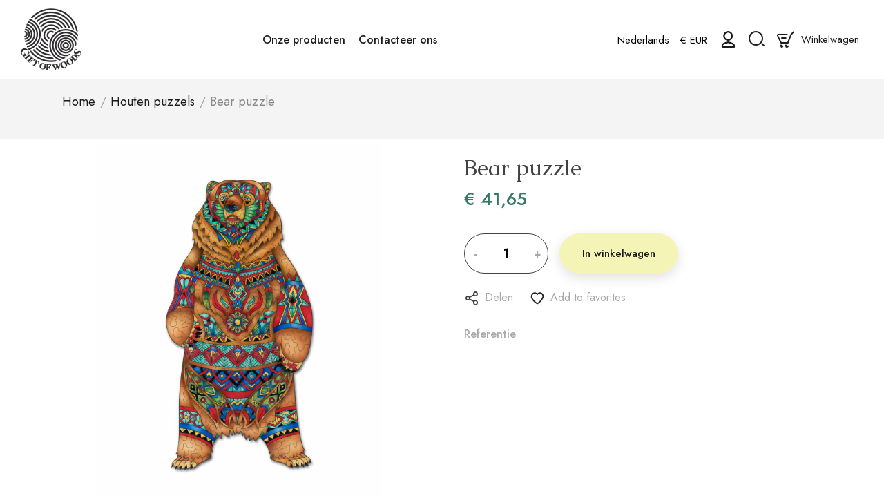

--- FILE ---
content_type: text/html; charset=utf-8
request_url: https://www.giftofwoods.com/nl/houten-puzzels/230-bear-puzzle.html
body_size: 17840
content:
<!doctype html>
<html lang="nl-NL">

    <head>
        
            
  <meta charset="utf-8">


  <meta http-equiv="x-ua-compatible" content="ie=edge">



  <link rel="canonical" href="https://www.giftofwoods.com/nl/houten-puzzels/230-bear-puzzle.html">

  <title>Bear puzzle</title>

  <meta name="description" content="">
  <meta name="keywords" content="">
        <link rel="canonical" href="https://www.giftofwoods.com/nl/houten-puzzels/230-bear-puzzle.html">
    
                  <link rel="alternate" href="https://www.giftofwoods.com/en/wooden-puzzles/230-bear-puzzle.html" hreflang="en-us">
                  <link rel="alternate" href="https://www.giftofwoods.com/sr/drvene-puzzle/230-puzla-meda.html" hreflang="sr-RS">
                  <link rel="alternate" href="https://www.giftofwoods.com/nl/houten-puzzels/230-bear-puzzle.html" hreflang="nl-nl">
        



  <meta name="viewport" content="width=device-width, initial-scale=1">



  <link rel="icon" type="image/vnd.microsoft.icon" href="https://www.giftofwoods.com/img/favicon.ico?1688171357">
  <link rel="shortcut icon" type="image/x-icon" href="https://www.giftofwoods.com/img/favicon.ico?1688171357">



  



  	

  <script type="text/javascript">
        var LS_Meta = {"v":"6.6.9"};
        var dm_hash = "3GU8JRP1F";
        var dm_mode = 0;
        var favorites = {"favorite_products_url_add":"https:\/\/www.giftofwoods.com\/nl\/module\/pk_favorites\/actions?process=add","favorite_products_url_remove":"https:\/\/www.giftofwoods.com\/nl\/module\/pk_favorites\/actions?process=remove","favorite_products_id_product":"230","phrases":{"add":"Add to favorites","remove":"Remove from favorites","added":"The product has been added to your&nbsp;<a href=\"https:\/\/www.giftofwoods.com\/nl\/module\/pk_favorites\/account\">favorites<\/a>","removed":"The product has been removed from&nbsp;<a href=\"https:\/\/www.giftofwoods.com\/nl\/module\/pk_favorites\/account\">favorites<\/a>"}};
        var pixel_fc = "https:\/\/www.giftofwoods.com\/nl\/module\/pspixel\/FrontAjaxPixel";
        var prestashop = {"cart":{"products":[],"totals":{"total":{"type":"total","label":"Totaal","amount":0,"value":"\u20ac\u00a00,00"},"total_including_tax":{"type":"total","label":"Totaal (incl. btw)","amount":0,"value":"\u20ac\u00a00,00"},"total_excluding_tax":{"type":"total","label":"Totaal (excl. btw)","amount":0,"value":"\u20ac\u00a00,00"}},"subtotals":{"products":{"type":"products","label":"Subtotaal","amount":0,"value":"\u20ac\u00a00,00"},"discounts":null,"shipping":{"type":"shipping","label":"Verzending","amount":0,"value":""},"tax":{"type":"tax","label":"inclusief BTW","amount":0,"value":"\u20ac\u00a00,00"}},"products_count":0,"summary_string":"0 artikelen","vouchers":{"allowed":1,"added":[]},"discounts":[],"minimalPurchase":0,"minimalPurchaseRequired":""},"currency":{"id":3,"name":"Euro","iso_code":"EUR","iso_code_num":"978","sign":"\u20ac"},"customer":{"lastname":null,"firstname":null,"email":null,"birthday":null,"newsletter":null,"newsletter_date_add":null,"optin":null,"website":null,"company":null,"siret":null,"ape":null,"is_logged":false,"gender":{"type":null,"name":null},"addresses":[]},"language":{"name":"Nederlands (Dutch)","iso_code":"nl","locale":"nl-NL","language_code":"nl-nl","is_rtl":"0","date_format_lite":"d-m-Y","date_format_full":"d-m-Y H:i:s","id":4},"page":{"title":"","canonical":"https:\/\/www.giftofwoods.com\/nl\/houten-puzzels\/230-bear-puzzle.html","meta":{"title":"Bear puzzle","description":"","keywords":"","robots":"index"},"page_name":"product","body_classes":{"lang-nl":true,"lang-rtl":false,"country-US":true,"currency-EUR":true,"layout-full-width":true,"page-product":true,"tax-display-disabled":true,"product-id-230":true,"product-Bear puzzle":true,"product-id-category-37":true,"product-id-manufacturer-0":true,"product-id-supplier-0":true,"product-available-for-order":true},"admin_notifications":[]},"shop":{"name":"Gift of Woods","logo":"https:\/\/www.giftofwoods.com\/img\/logo-1688171357.jpg","stores_icon":"https:\/\/www.giftofwoods.com\/img\/logo_stores.png","favicon":"https:\/\/www.giftofwoods.com\/img\/favicon.ico"},"urls":{"base_url":"https:\/\/www.giftofwoods.com\/","current_url":"https:\/\/www.giftofwoods.com\/nl\/houten-puzzels\/230-bear-puzzle.html","shop_domain_url":"https:\/\/www.giftofwoods.com","img_ps_url":"https:\/\/www.giftofwoods.com\/img\/","img_cat_url":"https:\/\/www.giftofwoods.com\/img\/c\/","img_lang_url":"https:\/\/www.giftofwoods.com\/img\/l\/","img_prod_url":"https:\/\/www.giftofwoods.com\/img\/p\/","img_manu_url":"https:\/\/www.giftofwoods.com\/img\/m\/","img_sup_url":"https:\/\/www.giftofwoods.com\/img\/su\/","img_ship_url":"https:\/\/www.giftofwoods.com\/img\/s\/","img_store_url":"https:\/\/www.giftofwoods.com\/img\/st\/","img_col_url":"https:\/\/www.giftofwoods.com\/img\/co\/","img_url":"https:\/\/www.giftofwoods.com\/themes\/ayon\/assets\/img\/","css_url":"https:\/\/www.giftofwoods.com\/themes\/ayon\/assets\/css\/","js_url":"https:\/\/www.giftofwoods.com\/themes\/ayon\/assets\/js\/","pic_url":"https:\/\/www.giftofwoods.com\/upload\/","pages":{"address":"https:\/\/www.giftofwoods.com\/nl\/adresa","addresses":"https:\/\/www.giftofwoods.com\/nl\/adrese","authentication":"https:\/\/www.giftofwoods.com\/nl\/log-in","cart":"https:\/\/www.giftofwoods.com\/nl\/korpa","category":"https:\/\/www.giftofwoods.com\/nl\/index.php?controller=category","cms":"https:\/\/www.giftofwoods.com\/nl\/index.php?controller=cms","contact":"https:\/\/www.giftofwoods.com\/nl\/contacteer-ons","discount":"https:\/\/www.giftofwoods.com\/nl\/popust","guest_tracking":"https:\/\/www.giftofwoods.com\/nl\/pra\u0107enje gosta","history":"https:\/\/www.giftofwoods.com\/nl\/predhodne porud\u017ebine","identity":"https:\/\/www.giftofwoods.com\/nl\/identitet","index":"https:\/\/www.giftofwoods.com\/nl\/","my_account":"https:\/\/www.giftofwoods.com\/nl\/mijn-rekening","order_confirmation":"https:\/\/www.giftofwoods.com\/nl\/potvrda porud\u017ebine","order_detail":"https:\/\/www.giftofwoods.com\/nl\/index.php?controller=order-detail","order_follow":"https:\/\/www.giftofwoods.com\/nl\/pra\u0107enje porud\u017ebine","order":"https:\/\/www.giftofwoods.com\/nl\/porud\u017ebinu","order_return":"https:\/\/www.giftofwoods.com\/nl\/index.php?controller=order-return","order_slip":"https:\/\/www.giftofwoods.com\/nl\/kreditni listic\u0301","pagenotfound":"https:\/\/www.giftofwoods.com\/nl\/stranica nije prona\u0111ena","password":"https:\/\/www.giftofwoods.com\/nl\/obnavljanje lozinke","pdf_invoice":"https:\/\/www.giftofwoods.com\/nl\/index.php?controller=pdf-invoice","pdf_order_return":"https:\/\/www.giftofwoods.com\/nl\/index.php?controller=pdf-order-return","pdf_order_slip":"https:\/\/www.giftofwoods.com\/nl\/index.php?controller=pdf-order-slip","prices_drop":"https:\/\/www.giftofwoods.com\/nl\/sni\u017eeno","product":"https:\/\/www.giftofwoods.com\/nl\/index.php?controller=product","search":"https:\/\/www.giftofwoods.com\/nl\/pretra\u017ei","sitemap":"https:\/\/www.giftofwoods.com\/nl\/Mapa sajta","stores":"https:\/\/www.giftofwoods.com\/nl\/prodavnice","supplier":"https:\/\/www.giftofwoods.com\/nl\/dobavlja\u010d","register":"https:\/\/www.giftofwoods.com\/nl\/log-in?create_account=1","order_login":"https:\/\/www.giftofwoods.com\/nl\/porud\u017ebinu?login=1"},"alternative_langs":{"en-us":"https:\/\/www.giftofwoods.com\/en\/wooden-puzzles\/230-bear-puzzle.html","sr-RS":"https:\/\/www.giftofwoods.com\/sr\/drvene-puzzle\/230-puzla-meda.html","nl-nl":"https:\/\/www.giftofwoods.com\/nl\/houten-puzzels\/230-bear-puzzle.html"},"theme_assets":"\/themes\/ayon\/assets\/","actions":{"logout":"https:\/\/www.giftofwoods.com\/nl\/?mylogout="},"no_picture_image":{"bySize":{"small_default":{"url":"https:\/\/www.giftofwoods.com\/img\/p\/nl-default-small_default.jpg","width":98,"height":98},"cart_default":{"url":"https:\/\/www.giftofwoods.com\/img\/p\/nl-default-cart_default.jpg","width":125,"height":125},"home_default":{"url":"https:\/\/www.giftofwoods.com\/img\/p\/nl-default-home_default.jpg","width":300,"height":300},"medium_default":{"url":"https:\/\/www.giftofwoods.com\/img\/p\/nl-default-medium_default.jpg","width":452,"height":452},"large_default":{"url":"https:\/\/www.giftofwoods.com\/img\/p\/nl-default-large_default.jpg","width":700,"height":700}},"small":{"url":"https:\/\/www.giftofwoods.com\/img\/p\/nl-default-small_default.jpg","width":98,"height":98},"medium":{"url":"https:\/\/www.giftofwoods.com\/img\/p\/nl-default-home_default.jpg","width":300,"height":300},"large":{"url":"https:\/\/www.giftofwoods.com\/img\/p\/nl-default-large_default.jpg","width":700,"height":700},"legend":""}},"configuration":{"display_taxes_label":false,"display_prices_tax_incl":true,"is_catalog":false,"show_prices":true,"opt_in":{"partner":false},"quantity_discount":{"type":"discount","label":"Eenheidskorting"},"voucher_enabled":1,"return_enabled":0},"field_required":[],"breadcrumb":{"links":[{"title":"Home","url":"https:\/\/www.giftofwoods.com\/nl\/"},{"title":"Houten puzzels","url":"https:\/\/www.giftofwoods.com\/nl\/37-houten-puzzels"},{"title":"Bear puzzle","url":"https:\/\/www.giftofwoods.com\/nl\/houten-puzzels\/230-bear-puzzle.html"}],"count":3},"link":{"protocol_link":"https:\/\/","protocol_content":"https:\/\/"},"time":1769126147,"static_token":"7619e340c587c831e8563c05e6ddd7da","token":"cdb11b092531f5b9d82feb82ab3b56e8","debug":false};
      </script>
		<link rel="stylesheet" href="https://www.giftofwoods.com/themes/ayon/assets/css/theme.css" media="all">
		<link rel="stylesheet" href="https://www.giftofwoods.com/themes/ayon/modules/ps_searchbar/ps_searchbar.css" media="all">
		<link rel="stylesheet" href="/modules/layerslider/views/css/layerslider/layerslider.css?v=6.6.9" media="all">
		<link rel="stylesheet" href="/modules/layerslider/views/lib/font-awesome/css/font-awesome.min.css?v=4.7.0" media="all">
		<link rel="stylesheet" href="https://www.giftofwoods.com/modules/creativeelements/views/css/frontend.min.css?v=2.9.14" media="all">
		<link rel="stylesheet" href="https://www.giftofwoods.com/modules/creativeelements/views/css/ce/13020401.css?v=1699626383" media="all">
		<link rel="stylesheet" href="https://www.giftofwoods.com/modules/creativeelements/views/lib/animations/animations.min.css?v=2.9.14" media="all">
		<link rel="stylesheet" href="https://www.giftofwoods.com/modules/creativeelements/views/lib/ceicons/ceicons.min.css?v=2.9.14" media="all">
		<link rel="stylesheet" href="https://www.giftofwoods.com/modules/creativeelements/views/css/ce/1-global.css?v=1683376652" media="all">
		<link rel="stylesheet" href="https://fonts.googleapis.com/css?family=Roboto:100,100italic,200,200italic,300,300italic,400,400italic,500,500italic,600,600italic,700,700italic,800,800italic,900,900italic%7CRoboto+Slab:100,100italic,200,200italic,300,300italic,400,400italic,500,500italic,600,600italic,700,700italic,800,800italic,900,900italic&amp;display=swap" media="all">
		<link rel="stylesheet" href="https://www.giftofwoods.com/modules/roy_customizer/css/rt_customizer_1.css" media="all">
		<link rel="stylesheet" href="https://www.giftofwoods.com/modules/ets_megamenu/views/css/font-awesome.css" media="all">
		<link rel="stylesheet" href="https://www.giftofwoods.com/modules/ets_megamenu/views/css/animate.css" media="all">
		<link rel="stylesheet" href="https://www.giftofwoods.com/modules/roy_elements/assets/widget-style.css" media="all">
		<link rel="stylesheet" href="https://www.giftofwoods.com/modules/roy_content/css/hooks.css" media="all">
		<link rel="stylesheet" href="https://www.giftofwoods.com/modules/fonticons/views/css/font-awesome.css" media="all">
		<link rel="stylesheet" href="https://www.giftofwoods.com/modules/fonticons/views/css/material-icons.css" media="all">
		<link rel="stylesheet" href="https://www.giftofwoods.com/js/jquery/ui/themes/base/minified/jquery-ui.min.css" media="all">
		<link rel="stylesheet" href="https://www.giftofwoods.com/js/jquery/ui/themes/base/minified/jquery.ui.theme.min.css" media="all">
		<link rel="stylesheet" href="https://www.giftofwoods.com/js/jquery/plugins/fancybox/jquery.fancybox.css" media="all">
		<link rel="stylesheet" href="https://www.giftofwoods.com/themes/ayon/modules/ets_megamenu/views/css/megamenu.css" media="all">
		<link rel="stylesheet" href="https://www.giftofwoods.com/modules/ets_megamenu/views/css/fix17.css" media="all">
		<link rel="stylesheet" href="https://www.giftofwoods.com/themes/ayon/modules/ph_simpleblog/views/css/ph_simpleblog-17.css" media="all">
		<link rel="stylesheet" href="https://www.giftofwoods.com/modules/ph_simpleblog/css/custom.css" media="all">
		<link rel="stylesheet" href="https://www.giftofwoods.com/themes/ayon/modules/pk_favorites/views/assets/css/favoriteproducts.css" media="all">
	
	


	<script>
			var ceFrontendConfig = {"environmentMode":{"edit":false,"wpPreview":false},"is_rtl":false,"breakpoints":{"xs":0,"sm":480,"md":768,"lg":1025,"xl":1440,"xxl":1600},"version":"2.9.14","urls":{"assets":"\/modules\/creativeelements\/views\/"},"productQuickView":0,"settings":{"page":[],"general":{"elementor_global_image_lightbox":"1","elementor_lightbox_enable_counter":"yes","elementor_lightbox_enable_fullscreen":"yes","elementor_lightbox_enable_zoom":"yes","elementor_lightbox_title_src":"title","elementor_lightbox_description_src":"caption"},"editorPreferences":[]},"post":{"id":"230030401","title":"Bear%20puzzle","excerpt":""}};
		</script>
        <link rel="preload" href="/modules/creativeelements/views/lib/ceicons/fonts/ceicons.woff2?fj664s" as="font" type="font/woff2" crossorigin>
        <!--CE-JS-->


  <script type="text/javascript">
    var Days_text = 'Day(s)';
    var Hours_text = 'Hr(s)';
    var Mins_text = 'Min(s)';
    var Sec_text = 'Sec(s)';
</script><meta name="generator" content="Powered by Creative Slider 6.6.9 - Multi-Purpose, Responsive, Parallax, Mobile-Friendly Slider Module for PrestaShop." />
  <script async src="https://www.googletagmanager.com/gtag/js?id=G-T1SRPPPG9W"></script>
  <script>
    window.dataLayer = window.dataLayer || [];
    function gtag(){dataLayer.push(arguments);}
    gtag('js', new Date());
    gtag(
      'config',
      'G-T1SRPPPG9W',
      {
        'debug_mode':false
                              }
    );
  </script>

 <script type="text/javascript">
          document.addEventListener('DOMContentLoaded', function() {
        $('article[data-id-product="230"] a.quick-view').on(
                "click",
                function() {
                    gtag("event", "select_item", {"send_to":"G-T1SRPPPG9W","items":{"item_id":230,"item_name":"Bear puzzle","quantity":1,"price":41.65,"currency":"EUR","index":0,"item_brand":"","item_category":"houten-puzzels","item_list_id":"product","item_variant":""}})
                });$('article[data-id-product="227"] a.quick-view').on(
                "click",
                function() {
                    gtag("event", "select_item", {"send_to":"G-T1SRPPPG9W","items":{"item_id":227,"item_name":"Puzzle RABBIT","quantity":1,"price":41.65,"currency":"EUR","index":1,"item_brand":"","item_category":"houten-puzzels","item_list_id":"product","item_variant":""}})
                });$('article[data-id-product="231"] a.quick-view').on(
                "click",
                function() {
                    gtag("event", "select_item", {"send_to":"G-T1SRPPPG9W","items":{"item_id":231,"item_name":"Baby Puzzle PANDA","quantity":1,"price":29.75,"currency":"EUR","index":2,"item_brand":"","item_category":"kinderpuzzel","item_list_id":"product","item_variant":""}})
                });$('article[data-id-product="232"] a.quick-view').on(
                "click",
                function() {
                    gtag("event", "select_item", {"send_to":"G-T1SRPPPG9W","items":{"item_id":232,"item_name":"Kids puzzle BIRD","quantity":1,"price":29.75,"currency":"EUR","index":3,"item_brand":"","item_category":"kinderpuzzel","item_list_id":"product","item_variant":""}})
                });$('article[data-id-product="233"] a.quick-view').on(
                "click",
                function() {
                    gtag("event", "select_item", {"send_to":"G-T1SRPPPG9W","items":{"item_id":233,"item_name":"Wooden puzzle LION","quantity":1,"price":29.75,"currency":"EUR","index":4,"item_brand":"","item_category":"kinderpuzzel","item_list_id":"product","item_variant":""}})
                });$('article[data-id-product="234"] a.quick-view').on(
                "click",
                function() {
                    gtag("event", "select_item", {"send_to":"G-T1SRPPPG9W","items":{"item_id":234,"item_name":"Kids puzzle FOX","quantity":1,"price":29.75,"currency":"EUR","index":5,"item_brand":"","item_category":"kinderpuzzel","item_list_id":"product","item_variant":""}})
                });$('article[data-id-product="235"] a.quick-view').on(
                "click",
                function() {
                    gtag("event", "select_item", {"send_to":"G-T1SRPPPG9W","items":{"item_id":235,"item_name":"Kids puzzle KITTY","quantity":1,"price":29.75,"currency":"EUR","index":6,"item_brand":"","item_category":"kinderpuzzel","item_list_id":"product","item_variant":""}})
                });$('article[data-id-product="236"] a.quick-view').on(
                "click",
                function() {
                    gtag("event", "select_item", {"send_to":"G-T1SRPPPG9W","items":{"item_id":236,"item_name":"Kids puzzle ELEPHANT","quantity":1,"price":29.75,"currency":"EUR","index":7,"item_brand":"","item_category":"kinderpuzzel","item_list_id":"product","item_variant":""}})
                });
      });
    </script>
<!-- Facebook Pixel Code -->

<script>
    !function(f,b,e,v,n,t,s)
    {if(f.fbq)return;n=f.fbq=function(){n.callMethod? n.callMethod.apply(n,arguments):n.queue.push(arguments)};
    if(!f._fbq)f._fbq=n;n.push=n;n.loaded=!0;n.version='2.0';n.agent='plprestashop-download'; // n.agent to keep because of partnership
    n.queue=[];t=b.createElement(e);t.async=!0;
    t.src=v;s=b.getElementsByTagName(e)[0];
    s.parentNode.insertBefore(t,s)}(window, document,'script', 'https://connect.facebook.net/en_US/fbevents.js');

            fbq('init', '1873963046138664');
        
    fbq('track', 'PageView');
</script>

<noscript>
    <img height="1" width="1" style="display:none" src="https://www.facebook.com/tr?id=1873963046138664&ev=PageView&noscript=1"/>
</noscript>

<!-- End Facebook Pixel Code -->

<!-- Set Facebook Pixel Product Export -->
    <meta property="og:title" content="Bear puzzle">
    <meta property="og:description" content="">
    <meta property="og:url" content="https://www.giftofwoods.com/nl/houten-puzzels/230-bear-puzzle.html">
    <meta property="og:image" content="https://www.giftofwoods.com/1180-medium_default/bear-puzzle.jpg">
    <meta property="product:brand" content="">
    <meta property="product:availability" content="In stock">
    <meta property="product:condition" content="new">
    <meta property="product:price:amount" content="41.65">
    <meta property="product:price:currency" content="EUR">
    <meta property="product:retailer_item_id" content="230">
<!-- END OF Set Facebook Pixel Product Export -->

    
        <script>
            fbq('track', 'ViewContent', {content_name: 'Bear puzzle NL', content_ids: 230, content_type: 'product', value: 41.65, currency: 'EUR'});
        </script>
    




        
  <meta property="og:type" content="product">
  <meta property="og:url" content="https://www.giftofwoods.com/nl/houten-puzzels/230-bear-puzzle.html">
  <meta property="og:title" content="Bear puzzle">
  <meta property="og:site_name" content="Gift of Woods">
  <meta property="og:description" content="">
  <meta property="og:image" content="https://www.giftofwoods.com/1180-large_default/bear-puzzle.jpg">
      <meta property="product:pretax_price:amount" content="41.65">
    <meta property="product:pretax_price:currency" content="EUR">
    <meta property="product:price:amount" content="41.65">
    <meta property="product:price:currency" content="EUR">
    
    </head>

    <body id="product" class="lang-nl country-us currency-eur layout-full-width page-product tax-display-disabled product-id-230 product-bear-puzzle product-id-category-37 product-id-manufacturer-0 product-id-supplier-0 product-available-for-order ce-kit-1 elementor-page elementor-page-230030401 add1 filter_lay2">

        
        
            
        

        <main class="roy-reload ">

            
                            

            <header id="header" class="normal" data-trans="normal" data-hide="yes" data-top="no">
                
                    	



<div class="header-top">
    <div class="container">

        <div class="row action header_lay1">
                        <div class="head_logo" id="_desktop_logo">
                <a href="https://www.giftofwoods.com/">
                    <img class="logo logo-normal img-responsive" src="https://www.giftofwoods.com/modules/roy_customizer/upload/logo-normal-1.png" alt="Gift of Woods">
                    <img class="logo logo-trans img-responsive" src="https://www.giftofwoods.com/modules/roy_customizer/upload/logo-trans-1.png" alt="Gift of Woods">
                </a>
                            </div>
                        <div class="head_menu">
                    <div class="ets_mm_megamenu 
        layout_layout1 
         show_icon_in_mobile 
          
        transition_fade   
        transition_default 
         
        sticky_disabled 
         
        ets-dir-ltr        hook-custom        single_layout         disable_sticky_mobile          hover         "
        data-bggray="bg_gray"
        >
        <div class="ets_mm_megamenu_content">
            <div class="container">
                <div class="ets_mm_megamenu_content_content">
                    <div class="ybc-menu-toggle ybc-menu-btn closed">
                        <span class="ybc-menu-button-toggle_icon">
                            <i class="icon-bar"></i>
                            <i class="icon-bar"></i>
                            <i class="icon-bar"></i>
                        </span>
                        Menu
                    </div>
                        <ul class="mm_menus_ul  ">
        <li class="close_menu">
            <div class="pull-left">
                <span class="mm_menus_back">
                    <i class="icon-bar"></i>
                    <i class="icon-bar"></i>
                    <i class="icon-bar"></i>
                </span>
                Menu
            </div>
            <div class="pull-right">
                <span class="mm_menus_back_icon"></span>
                Terug
            </div>
        </li>
                    <li class="mm_menus_li mm_sub_align_left mm_has_sub hover "
                >
                <a class="ets_mm_url"                         href="https://www.giftofwoods.com/nl/2-products"
                        style="font-size:16px;">
                    <span class="mm_menu_content_title">
                                                Onze producten
                        <span class="mm_arrow"></span>                                            </span>
                </a>
                                                    <span class="arrow closed"></span>                                            <ul class="mm_columns_ul"
                            style=" width:50; font-size:14px;">
                                                            <li class="mm_columns_li column_size_4  mm_has_sub">
                                                                            <ul class="mm_blocks_ul">
                                                                                            <li data-id-block="18" class="mm_blocks_li">
                                                        
    <div class="ets_mm_block mm_block_type_category ">
        <span class="h4"  style="font-size:16px"><a href="https://www.giftofwoods.com/en==nl/37-wooden-puzzles"  style="font-size:16px">Houten puzzels</a></span>
        <div class="ets_mm_block_content">        
                                <ul class="ets_mm_categories">
                    <li >
                <a href="https://www.giftofwoods.com/nl/38-dieren">Dieren</a>
                            </li>
                    <li >
                <a href="https://www.giftofwoods.com/nl/40-kinderpuzzel">Kinderpuzzel</a>
                            </li>
            </ul>
                    </div>
    </div>
    <div class="clearfix"></div>

                                                </li>
                                                                                    </ul>
                                                                    </li>
                                                    </ul>
                                                </li>
                    <li class="mm_menus_li mm_sub_align_full hover "
                >
                <a class="ets_mm_url"                         href="https://www.giftofwoods.com/nl/contacteer-ons"
                        style="font-size:16px;">
                    <span class="mm_menu_content_title">
                                                Contacteer ons
                                                                    </span>
                </a>
                                                                                                    </li>
            </ul>
    
<script type="text/javascript">
    var Days_text = 'Day(s)';
    var Hours_text = 'Hr(s)';
    var Mins_text = 'Min(s)';
    var Sec_text = 'Sec(s)';
</script>
                </div>
            </div>
        </div>
    </div>

            </div>
                        <div class="head_action">
                <ul>
                                        <li class="curlan">
                        <div class="language_selector mob-select">
  <div class="language-selector-wrapper">
    <span id="language-selector-label" class="language-selector-label" class="hidden-md-up">Taal:</span>
    <div class="language-selector dropdown js-dropdown">
      <button data-toggle="dropdown" class="hidden-sm-down btn-unstyle" aria-haspopup="true" aria-expanded="false" aria-label="Vervolgkeuzelijst taal">
        <span class="expand-more">
          Nederlands        </span>
        <i class="ai ai-chevron-down expand-more"></i>
      </button>
      <ul class="dropdown-menu hidden-sm-down" aria-labelledby="language-selector-label">
                  <li >
            <a href="https://www.giftofwoods.com/en/wooden-puzzles/230-bear-puzzle.html" class="dropdown-item">English</a>
          </li>
                  <li >
            <a href="https://www.giftofwoods.com/sr/drvene-puzzle/230-puzla-meda.html" class="dropdown-item">Srpski</a>
          </li>
                  <li  class="current" >
            <a href="https://www.giftofwoods.com/nl/houten-puzzels/230-bear-puzzle.html" class="dropdown-item">Nederlands</a>
          </li>
              </ul>
      <select class="link hidden-md-up" aria-labelledby="language-selector-label">
                  <option value="https://www.giftofwoods.com/en/wooden-puzzles/230-bear-puzzle.html">English</option>
                  <option value="https://www.giftofwoods.com/sr/drvene-puzzle/230-puzla-meda.html">Srpski</option>
                  <option value="https://www.giftofwoods.com/nl/houten-puzzels/230-bear-puzzle.html" selected="selected">Nederlands</option>
              </select>
    </div>
  </div>
</div>

                    </li>
                    <li class="curlan">
                        <div class="currency_selector mob-select">
  <div class="currency-selector dropdown js-dropdown">
    <span class="currency-selector-label">Valuta:</span>
    <button data-toggle="dropdown" class="hidden-sm-down btn-unstyle" aria-haspopup="true" aria-expanded="false" aria-label="Vervolgkeuzelijst valuta">
      <span class="expand-more _gray-darker">€ EUR</span>
      <i class="ai ai-chevron-down expand-more"></i>
    </button>
    <ul class="dropdown-menu hidden-sm-down" aria-labelledby="currency-selector-label">
              <li  class="current" >
          <a title="Euro" rel="nofollow" href="https://www.giftofwoods.com/nl/houten-puzzels/230-bear-puzzle.html?SubmitCurrency=1&amp;id_currency=3" class="dropdown-item"> € EUR</a>
        </li>
              <li >
          <a title="Serbian Dinar" rel="nofollow" href="https://www.giftofwoods.com/nl/houten-puzzels/230-bear-puzzle.html?SubmitCurrency=1&amp;id_currency=2" class="dropdown-item"> RSD</a>
        </li>
          </ul>
    <select class="link hidden-md-up" aria-labelledby="currency-selector-label">
              <option value="https://www.giftofwoods.com/nl/houten-puzzels/230-bear-puzzle.html?SubmitCurrency=1&amp;id_currency=3" selected="selected"> € EUR</option>
              <option value="https://www.giftofwoods.com/nl/houten-puzzels/230-bear-puzzle.html?SubmitCurrency=1&amp;id_currency=2"> RSD</option>
          </select>
  </div>
</div>

                    </li>
                                                            <li>
                        
                        <div class="acc_top box-acc ">
      <i class="ai ai-acc3"></i>
          <span class="text">Account</span>
      </div>
<i data-feather="circle"></i>                        
                    </li>
                                        <li><!-- Block search module TOP -->
<div class="search-widget search1" data-search-controller-url="//www.giftofwoods.com/nl/pretraži">
    <form method="get" action="//www.giftofwoods.com/nl/pretraži">
        <input type="hidden" name="controller" value="search">
        <input type="text" name="s" value="" placeholder="Start typing here..." aria-label="Zoeken">
        <button type="submit" class="search_nogo">
            <i class="ai ai-search1"></i>
            <span class="text hidden-xl-down">Zoeken</span>
        </button>
    </form>
    
    </div>

<!-- /Block search module TOP --></li>
                                        <li>    <div id="_desktop_cart" class="cart_widget">
        <div class="blockcart cart-preview inactive" data-refresh-url="//www.giftofwoods.com/nl/module/ps_shoppingcart/ajax">
            <div class="cart_header tip_inside">
                <a rel="nofollow" href="//www.giftofwoods.com/nl/korpa?action=show" class="cart_nogo">
                    <i class="ai ai-cart7"></i>
                    <span class="text hidden-sm-down">Winkelwagen</span>
                    <span class="cart-products-count hidden">0</span>

                                                                        <span class="tip">Cart is empty.</span>
                                                            </a>
            </div>

            <div class="cart_inside">
                <h4 class="side_title">Shopping Cart</h4>
                <span class="close_cross"><i class="ai ai-x"></i></span>

                                <div class="shopping-cart empty">
                    <p class="text-center">Cart is empty.</p>
                    <i class="ai ai-cart7"></i>
                </div>
                <div class="cart-checkout">
                    <button class="btn btn-primary btn-high return">Back to shop</button>
                </div>
                            </div>
        </div>
    </div></li>
                </ul>
            </div>
            
                    </div>

        
    </div>

    <div id="mobile_top_menu_wrapper" class="row hidden-md-up" style="display:none;">
        <div class="js-top-menu mobile" id="_mobile_top_menu"></div>
        <div class="js-top-menu-bottom">
            <div id="_mobile_currency_selector"></div>
            <div id="_mobile_language_selector"></div>
            <div id="_mobile_contact_link"></div>
        </div>
    </div>

</div>

<div class="header-mobile hidden-lg-up">
    <div class="header-mobile-wrap">
        <div class="logo-mobile">
            <a href="https://www.giftofwoods.com/">
                <img class="logo img-responsive" src="https://www.giftofwoods.com/modules/roy_customizer/upload/logo-mobile-1.png" alt="Gift of Woods">
            </a>
        </div>
        <div class="head_action">
            <ul>
                <li><i class="box-search ai ai-search1"></i></li>
                <li><i class="box-cart ai ai-cart7"></i><span class="box-cart cart-products-count">0</span></li>
                <li class="menu_top"><i class="box-menu"><span></span><span></span><span></span></i></li>
            </ul>
        </div>
    </div>
</div>


                
            </header>

            <section id="wrapper" class="stick_parent_lb">
                

                
                <div id="top_column" >

                    <div class="container">
                        
                    </div>


                                            
                            <div class="bread_wrapper">
  <div class="container">
    <nav data-depth="3" class="breadcrumb">
      <span class="bread_name">
                                                                  Bear puzzle
                  </span>
      <ol itemscope itemtype="http://schema.org/BreadcrumbList">
                  
            <li itemprop="itemListElement" itemscope itemtype="http://schema.org/ListItem">
                              <a itemprop="item" href="https://www.giftofwoods.com/nl/">
                                <span itemprop="name">Home</span>
                  <a itemprop="item" href="#"></a>
                              </a>
                            <meta itemprop="position" content="1">
            </li>
          
                  
            <li itemprop="itemListElement" itemscope itemtype="http://schema.org/ListItem">
                              <a itemprop="item" href="https://www.giftofwoods.com/nl/37-houten-puzzels">
                                <span itemprop="name">Houten puzzels</span>
                  <a itemprop="item" href="#"></a>
                              </a>
                            <meta itemprop="position" content="2">
            </li>
          
                  
            <li itemprop="itemListElement" itemscope itemtype="http://schema.org/ListItem">
                                <span itemprop="name">Bear puzzle</span>
                  <a itemprop="item" href="#"></a>
                            <meta itemprop="position" content="3">
            </li>
          
              </ol>
    </nav>
  </div>
</div>
                        
                                    </div>
                

                                    
                        
<aside id="notifications">
  <div class="container">
    
    
    
      </div>
</aside>
                    
                
                <div class="container">

                                        
                    
                    
  <div id="content-wrapper">
    
    
  <section id="main" itemscope itemtype="https://schema.org/Product">
    <meta itemprop="url" content="https://www.giftofwoods.com/nl/houten-puzzels/230-bear-puzzle.html">
    <meta itemprop="gtin13" content="" />
    <meta itemprop="brand" content="" />
    <meta itemprop="productID" content="">
    <div class="container">
    <div class="row pp_stick_parent">
      <div class="col-lg-6 col-image">
        
          <section class="col-image-inside">
            
              
                <ul class="product-flags">
                                  </ul>
              

              <div class="product_image_wrapper">
              
                <div class="images-container pp_lay1 pp_thumbs1 pswp-enabled">

  
    <div class="js-qv-mask mask">
      <ul class="product-images js-qv-product-images">
                  <li class="thumb-container">
            <img
              class="thumb js-thumb  selected "
              data-image-medium-src="https://www.giftofwoods.com/1180-medium_default/bear-puzzle.jpg"
              data-image-large-src="https://www.giftofwoods.com/1180-large_default/bear-puzzle.jpg"
              src="https://www.giftofwoods.com/1180-large_default/bear-puzzle.jpg"
              alt=""
              title=""
              width="100"
              itemprop="image"
            >
          </li>
                  <li class="thumb-container">
            <img
              class="thumb js-thumb "
              data-image-medium-src="https://www.giftofwoods.com/1181-medium_default/bear-puzzle.jpg"
              data-image-large-src="https://www.giftofwoods.com/1181-large_default/bear-puzzle.jpg"
              src="https://www.giftofwoods.com/1181-large_default/bear-puzzle.jpg"
              alt=""
              title=""
              width="100"
              itemprop="image"
            >
          </li>
                  <li class="thumb-container">
            <img
              class="thumb js-thumb "
              data-image-medium-src="https://www.giftofwoods.com/1175-medium_default/bear-puzzle.jpg"
              data-image-large-src="https://www.giftofwoods.com/1175-large_default/bear-puzzle.jpg"
              src="https://www.giftofwoods.com/1175-large_default/bear-puzzle.jpg"
              alt=""
              title=""
              width="100"
              itemprop="image"
            >
          </li>
                  <li class="thumb-container">
            <img
              class="thumb js-thumb "
              data-image-medium-src="https://www.giftofwoods.com/1174-medium_default/bear-puzzle.jpg"
              data-image-large-src="https://www.giftofwoods.com/1174-large_default/bear-puzzle.jpg"
              src="https://www.giftofwoods.com/1174-large_default/bear-puzzle.jpg"
              alt=""
              title=""
              width="100"
              itemprop="image"
            >
          </li>
                  <li class="thumb-container">
            <img
              class="thumb js-thumb "
              data-image-medium-src="https://www.giftofwoods.com/1176-medium_default/bear-puzzle.jpg"
              data-image-large-src="https://www.giftofwoods.com/1176-large_default/bear-puzzle.jpg"
              src="https://www.giftofwoods.com/1176-large_default/bear-puzzle.jpg"
              alt=""
              title=""
              width="100"
              itemprop="image"
            >
          </li>
                  <li class="thumb-container">
            <img
              class="thumb js-thumb "
              data-image-medium-src="https://www.giftofwoods.com/1177-medium_default/bear-puzzle.jpg"
              data-image-large-src="https://www.giftofwoods.com/1177-large_default/bear-puzzle.jpg"
              src="https://www.giftofwoods.com/1177-large_default/bear-puzzle.jpg"
              alt=""
              title=""
              width="100"
              itemprop="image"
            >
          </li>
              </ul>
    </div>
  

  <div class="product-thumbs-wrapper">
    <ul class="product-thumbs js-qv-product-images">
              <li class="thumb-container">
          <img
            class="thumb js-thumb  selected "
            data-image-medium-src="https://www.giftofwoods.com/1180-medium_default/bear-puzzle.jpg"
            data-image-large-src="https://www.giftofwoods.com/1180-large_default/bear-puzzle.jpg"
            src="https://www.giftofwoods.com/1180-medium_default/bear-puzzle.jpg"
            alt=""
            title=""
            width="100%"
            itemprop="image"
          >
        </li>
              <li class="thumb-container">
          <img
            class="thumb js-thumb "
            data-image-medium-src="https://www.giftofwoods.com/1181-medium_default/bear-puzzle.jpg"
            data-image-large-src="https://www.giftofwoods.com/1181-large_default/bear-puzzle.jpg"
            src="https://www.giftofwoods.com/1181-medium_default/bear-puzzle.jpg"
            alt=""
            title=""
            width="100%"
            itemprop="image"
          >
        </li>
              <li class="thumb-container">
          <img
            class="thumb js-thumb "
            data-image-medium-src="https://www.giftofwoods.com/1175-medium_default/bear-puzzle.jpg"
            data-image-large-src="https://www.giftofwoods.com/1175-large_default/bear-puzzle.jpg"
            src="https://www.giftofwoods.com/1175-medium_default/bear-puzzle.jpg"
            alt=""
            title=""
            width="100%"
            itemprop="image"
          >
        </li>
              <li class="thumb-container">
          <img
            class="thumb js-thumb "
            data-image-medium-src="https://www.giftofwoods.com/1174-medium_default/bear-puzzle.jpg"
            data-image-large-src="https://www.giftofwoods.com/1174-large_default/bear-puzzle.jpg"
            src="https://www.giftofwoods.com/1174-medium_default/bear-puzzle.jpg"
            alt=""
            title=""
            width="100%"
            itemprop="image"
          >
        </li>
              <li class="thumb-container">
          <img
            class="thumb js-thumb "
            data-image-medium-src="https://www.giftofwoods.com/1176-medium_default/bear-puzzle.jpg"
            data-image-large-src="https://www.giftofwoods.com/1176-large_default/bear-puzzle.jpg"
            src="https://www.giftofwoods.com/1176-medium_default/bear-puzzle.jpg"
            alt=""
            title=""
            width="100%"
            itemprop="image"
          >
        </li>
              <li class="thumb-container">
          <img
            class="thumb js-thumb "
            data-image-medium-src="https://www.giftofwoods.com/1177-medium_default/bear-puzzle.jpg"
            data-image-large-src="https://www.giftofwoods.com/1177-large_default/bear-puzzle.jpg"
            src="https://www.giftofwoods.com/1177-medium_default/bear-puzzle.jpg"
            alt=""
            title=""
            width="100%"
            itemprop="image"
          >
        </li>
          </ul>
  </div>

</div>

              
              </div>

            
          </section>
        
        </div>
        <div class="col-lg-6 col-content pp_stick_it">
          <div class="col-content-inside">

            
            
            
              
                <h1 class="h1 product-title" itemprop="name">Bear puzzle</h1>
                  
              
            

                        
            

            

            <div class="product-information">

              
                              

                            
                  <div class="product-prices">

    
      <div
        class="product-price "
        itemprop="offers"
        itemscope
        itemtype="https://schema.org/Offer"
      >
        <link itemprop="availability" href="https://schema.org/InStock"/>
        <meta itemprop="priceCurrency" content="EUR">
        <meta itemprop="priceValidUntil" content="2027-01-23" />
        <meta itemprop="url" content="https://www.giftofwoods.com/nl/houten-puzzels/230-bear-puzzle.html">
        
        <div class="current-price">
          <span itemprop="price" content="41.65">€ 41,65</span>
        </div>
        
                
        
        
                  
      </div>
    

    
          

    
          

    
          

    

    <div class="tax-shipping-delivery-label">
            
      
                        		          </div>

    
  </div>

              
              
              
                <div id="product-description-short-230" сlass="product-short-desc" itemprop="description"></div>
              

              

                

                
              <div class="product-actions">
                
                  <form action="https://www.giftofwoods.com/nl/korpa" method="post" id="add-to-cart-or-refresh">
                    <input type="hidden" name="token" value="7619e340c587c831e8563c05e6ddd7da">
                    <input type="hidden" name="id_product" value="230" id="product_page_product_id">
                    <input type="hidden" name="id_customization" value="0" id="product_customization_id">

                    
                      <div class="product-variants">
  </div>
                    

                    
                      


<div class="product-add-to-cart">
      <span class="control-label">Aantal</span>

    
      <div class="product-quantity clearfix">
        <div class="qty">
          <input
            type="text"
            name="qty"
            id="quantity_wanted"
            value="1"
            class="input-group"
            min="1"
            aria-label="Aantal"
          >
        </div>

            <div class="add">
            <button
                class="btn btn-primary add-to-cart"
                data-button-action="add-to-cart"
                type="submit"
                            >
            <span class="atc-text">In winkelwagen</span>
            </button>
            </div>
        </div>
    

    
          

    <div class="prod-buttons">
      <!--  -->
      

      <div class="social-sharing">
      <div class="share_text">
        <i class="ai ai-share-2"></i>
        <span>      
            Delen
        </span>
      </div>
      <ul>
                  <li class="facebook icon-gray">
            <a href="https://www.facebook.com/sharer.php?u=https%3A%2F%2Fwww.giftofwoods.com%2Fnl%2Fhouten-puzzels%2F230-bear-puzzle.html" title="" target="_blank">
                <i class="ai ai-facebook"></i>
            </a>
          </li>
                  <li class="twitter icon-gray">
            <a href="https://twitter.com/intent/tweet?text=Bear+puzzle https%3A%2F%2Fwww.giftofwoods.com%2Fnl%2Fhouten-puzzels%2F230-bear-puzzle.html" title="" target="_blank">
                <i class="ai ai-twitter"></i>
            </a>
          </li>
                  <li class="pinterest icon-gray">
            <a href="https://www.pinterest.com/pin/create/button/?media=https%3A%2F%2Fwww.giftofwoods.com%2F1180%2Fbear-puzzle.jpg&amp;url=https%3A%2F%2Fwww.giftofwoods.com%2Fnl%2Fhouten-puzzels%2F230-bear-puzzle.html" title="" target="_blank">
                <i class="ai ai-pinterest"></i>
            </a>
          </li>
              </ul>
    </div>
  
                                                <a href="#" class="tip_inside  noeffect flex-container align-items-center favoritesButton icon-button loginToAdd" title="" data-pid="230">
        <i class="ai ai-fav1"></i>
        <i class="checked ai ai-fav1-checked"></i>

                        <span>
            Add to favorites
        </span>
        <span class="tip">
            You must be logged in
        </span>
                    
    </a>
    
    </div>

    
      <p class="product-minimal-quantity">
              </p>
    
  </div>
                    

                                        
                      <div class="product-additional-info">
    <div class="product-info">
        
                
        
                <div class="product-reference">
            <label class="label">Referentie </label>
            <span itemprop="sku"></span>
        </div>
                

        
        
                

        
                

            </div>

</div>                    
                    
                    
                                          

                    
                      <div class="product-out-of-stock">
                        
                      </div>
                    

					  					  

                  </form>
                

              </div>
          </div>
        </div>
      </div>
    </div>


    
      <div class="tabs" id="tabsection">
        <div class="container">
        <ul class="nav nav-tabs" role="tablist">
                                                </ul>

        <div class="tab-content" id="tab-content">
         <div class="tab-pane fade in" id="description" role="tabpanel">
           
             <div class="product-description"></div>
           
         </div>

         
           <div class="tab-pane fade in active"
     id="product-details"
     data-product="{&quot;id_shop_default&quot;:&quot;1&quot;,&quot;id_manufacturer&quot;:&quot;0&quot;,&quot;id_supplier&quot;:&quot;0&quot;,&quot;reference&quot;:&quot;&quot;,&quot;is_virtual&quot;:&quot;0&quot;,&quot;delivery_in_stock&quot;:&quot;&quot;,&quot;delivery_out_stock&quot;:&quot;&quot;,&quot;id_category_default&quot;:&quot;37&quot;,&quot;on_sale&quot;:&quot;0&quot;,&quot;online_only&quot;:&quot;0&quot;,&quot;ecotax&quot;:0,&quot;minimal_quantity&quot;:&quot;1&quot;,&quot;low_stock_threshold&quot;:null,&quot;low_stock_alert&quot;:&quot;0&quot;,&quot;price&quot;:&quot;\u20ac\u00a041,65&quot;,&quot;unity&quot;:&quot;&quot;,&quot;unit_price_ratio&quot;:&quot;0.000000&quot;,&quot;additional_shipping_cost&quot;:&quot;0.000000&quot;,&quot;customizable&quot;:&quot;0&quot;,&quot;text_fields&quot;:&quot;0&quot;,&quot;uploadable_files&quot;:&quot;0&quot;,&quot;redirect_type&quot;:&quot;404&quot;,&quot;id_type_redirected&quot;:&quot;0&quot;,&quot;available_for_order&quot;:&quot;1&quot;,&quot;available_date&quot;:&quot;0000-00-00&quot;,&quot;show_condition&quot;:&quot;0&quot;,&quot;condition&quot;:&quot;new&quot;,&quot;show_price&quot;:&quot;1&quot;,&quot;indexed&quot;:&quot;1&quot;,&quot;visibility&quot;:&quot;both&quot;,&quot;cache_default_attribute&quot;:&quot;0&quot;,&quot;advanced_stock_management&quot;:&quot;0&quot;,&quot;date_add&quot;:&quot;2023-07-05 17:31:39&quot;,&quot;date_upd&quot;:&quot;2024-12-29 17:16:01&quot;,&quot;pack_stock_type&quot;:&quot;3&quot;,&quot;meta_description&quot;:&quot;&quot;,&quot;meta_keywords&quot;:&quot;&quot;,&quot;meta_title&quot;:&quot;&quot;,&quot;link_rewrite&quot;:&quot;bear-puzzle&quot;,&quot;name&quot;:&quot;Bear puzzle&quot;,&quot;description&quot;:&quot;&quot;,&quot;description_short&quot;:&quot;&quot;,&quot;available_now&quot;:&quot;&quot;,&quot;available_later&quot;:&quot;&quot;,&quot;id&quot;:230,&quot;id_product&quot;:230,&quot;out_of_stock&quot;:2,&quot;new&quot;:0,&quot;id_product_attribute&quot;:&quot;0&quot;,&quot;quantity_wanted&quot;:1,&quot;extraContent&quot;:[],&quot;allow_oosp&quot;:1,&quot;category&quot;:&quot;houten-puzzels&quot;,&quot;category_name&quot;:&quot;Houten puzzels&quot;,&quot;link&quot;:&quot;https:\/\/www.giftofwoods.com\/nl\/houten-puzzels\/230-bear-puzzle.html&quot;,&quot;attribute_price&quot;:0,&quot;price_tax_exc&quot;:41.65,&quot;price_without_reduction&quot;:41.65,&quot;reduction&quot;:0,&quot;specific_prices&quot;:false,&quot;quantity&quot;:9999999,&quot;quantity_all_versions&quot;:9999999,&quot;id_image&quot;:&quot;nl-default&quot;,&quot;features&quot;:[],&quot;attachments&quot;:[],&quot;virtual&quot;:0,&quot;pack&quot;:0,&quot;packItems&quot;:[],&quot;nopackprice&quot;:0,&quot;customization_required&quot;:false,&quot;rate&quot;:0,&quot;tax_name&quot;:&quot;&quot;,&quot;ecotax_rate&quot;:0,&quot;unit_price&quot;:&quot;&quot;,&quot;customizations&quot;:{&quot;fields&quot;:[]},&quot;id_customization&quot;:0,&quot;is_customizable&quot;:false,&quot;show_quantities&quot;:true,&quot;quantity_label&quot;:&quot;Items&quot;,&quot;quantity_discounts&quot;:[],&quot;customer_group_discount&quot;:0,&quot;images&quot;:[{&quot;bySize&quot;:{&quot;small_default&quot;:{&quot;url&quot;:&quot;https:\/\/www.giftofwoods.com\/1180-small_default\/bear-puzzle.jpg&quot;,&quot;width&quot;:98,&quot;height&quot;:98},&quot;cart_default&quot;:{&quot;url&quot;:&quot;https:\/\/www.giftofwoods.com\/1180-cart_default\/bear-puzzle.jpg&quot;,&quot;width&quot;:125,&quot;height&quot;:125},&quot;home_default&quot;:{&quot;url&quot;:&quot;https:\/\/www.giftofwoods.com\/1180-home_default\/bear-puzzle.jpg&quot;,&quot;width&quot;:300,&quot;height&quot;:300},&quot;medium_default&quot;:{&quot;url&quot;:&quot;https:\/\/www.giftofwoods.com\/1180-medium_default\/bear-puzzle.jpg&quot;,&quot;width&quot;:452,&quot;height&quot;:452},&quot;large_default&quot;:{&quot;url&quot;:&quot;https:\/\/www.giftofwoods.com\/1180-large_default\/bear-puzzle.jpg&quot;,&quot;width&quot;:700,&quot;height&quot;:700}},&quot;small&quot;:{&quot;url&quot;:&quot;https:\/\/www.giftofwoods.com\/1180-small_default\/bear-puzzle.jpg&quot;,&quot;width&quot;:98,&quot;height&quot;:98},&quot;medium&quot;:{&quot;url&quot;:&quot;https:\/\/www.giftofwoods.com\/1180-home_default\/bear-puzzle.jpg&quot;,&quot;width&quot;:300,&quot;height&quot;:300},&quot;large&quot;:{&quot;url&quot;:&quot;https:\/\/www.giftofwoods.com\/1180-large_default\/bear-puzzle.jpg&quot;,&quot;width&quot;:700,&quot;height&quot;:700},&quot;legend&quot;:&quot;&quot;,&quot;id_image&quot;:&quot;1180&quot;,&quot;cover&quot;:&quot;1&quot;,&quot;position&quot;:&quot;1&quot;,&quot;associatedVariants&quot;:[]},{&quot;bySize&quot;:{&quot;small_default&quot;:{&quot;url&quot;:&quot;https:\/\/www.giftofwoods.com\/1181-small_default\/bear-puzzle.jpg&quot;,&quot;width&quot;:98,&quot;height&quot;:98},&quot;cart_default&quot;:{&quot;url&quot;:&quot;https:\/\/www.giftofwoods.com\/1181-cart_default\/bear-puzzle.jpg&quot;,&quot;width&quot;:125,&quot;height&quot;:125},&quot;home_default&quot;:{&quot;url&quot;:&quot;https:\/\/www.giftofwoods.com\/1181-home_default\/bear-puzzle.jpg&quot;,&quot;width&quot;:300,&quot;height&quot;:300},&quot;medium_default&quot;:{&quot;url&quot;:&quot;https:\/\/www.giftofwoods.com\/1181-medium_default\/bear-puzzle.jpg&quot;,&quot;width&quot;:452,&quot;height&quot;:452},&quot;large_default&quot;:{&quot;url&quot;:&quot;https:\/\/www.giftofwoods.com\/1181-large_default\/bear-puzzle.jpg&quot;,&quot;width&quot;:700,&quot;height&quot;:700}},&quot;small&quot;:{&quot;url&quot;:&quot;https:\/\/www.giftofwoods.com\/1181-small_default\/bear-puzzle.jpg&quot;,&quot;width&quot;:98,&quot;height&quot;:98},&quot;medium&quot;:{&quot;url&quot;:&quot;https:\/\/www.giftofwoods.com\/1181-home_default\/bear-puzzle.jpg&quot;,&quot;width&quot;:300,&quot;height&quot;:300},&quot;large&quot;:{&quot;url&quot;:&quot;https:\/\/www.giftofwoods.com\/1181-large_default\/bear-puzzle.jpg&quot;,&quot;width&quot;:700,&quot;height&quot;:700},&quot;legend&quot;:&quot;&quot;,&quot;id_image&quot;:&quot;1181&quot;,&quot;cover&quot;:null,&quot;position&quot;:&quot;2&quot;,&quot;associatedVariants&quot;:[]},{&quot;bySize&quot;:{&quot;small_default&quot;:{&quot;url&quot;:&quot;https:\/\/www.giftofwoods.com\/1175-small_default\/bear-puzzle.jpg&quot;,&quot;width&quot;:98,&quot;height&quot;:98},&quot;cart_default&quot;:{&quot;url&quot;:&quot;https:\/\/www.giftofwoods.com\/1175-cart_default\/bear-puzzle.jpg&quot;,&quot;width&quot;:125,&quot;height&quot;:125},&quot;home_default&quot;:{&quot;url&quot;:&quot;https:\/\/www.giftofwoods.com\/1175-home_default\/bear-puzzle.jpg&quot;,&quot;width&quot;:300,&quot;height&quot;:300},&quot;medium_default&quot;:{&quot;url&quot;:&quot;https:\/\/www.giftofwoods.com\/1175-medium_default\/bear-puzzle.jpg&quot;,&quot;width&quot;:452,&quot;height&quot;:452},&quot;large_default&quot;:{&quot;url&quot;:&quot;https:\/\/www.giftofwoods.com\/1175-large_default\/bear-puzzle.jpg&quot;,&quot;width&quot;:700,&quot;height&quot;:700}},&quot;small&quot;:{&quot;url&quot;:&quot;https:\/\/www.giftofwoods.com\/1175-small_default\/bear-puzzle.jpg&quot;,&quot;width&quot;:98,&quot;height&quot;:98},&quot;medium&quot;:{&quot;url&quot;:&quot;https:\/\/www.giftofwoods.com\/1175-home_default\/bear-puzzle.jpg&quot;,&quot;width&quot;:300,&quot;height&quot;:300},&quot;large&quot;:{&quot;url&quot;:&quot;https:\/\/www.giftofwoods.com\/1175-large_default\/bear-puzzle.jpg&quot;,&quot;width&quot;:700,&quot;height&quot;:700},&quot;legend&quot;:&quot;&quot;,&quot;id_image&quot;:&quot;1175&quot;,&quot;cover&quot;:null,&quot;position&quot;:&quot;3&quot;,&quot;associatedVariants&quot;:[]},{&quot;bySize&quot;:{&quot;small_default&quot;:{&quot;url&quot;:&quot;https:\/\/www.giftofwoods.com\/1174-small_default\/bear-puzzle.jpg&quot;,&quot;width&quot;:98,&quot;height&quot;:98},&quot;cart_default&quot;:{&quot;url&quot;:&quot;https:\/\/www.giftofwoods.com\/1174-cart_default\/bear-puzzle.jpg&quot;,&quot;width&quot;:125,&quot;height&quot;:125},&quot;home_default&quot;:{&quot;url&quot;:&quot;https:\/\/www.giftofwoods.com\/1174-home_default\/bear-puzzle.jpg&quot;,&quot;width&quot;:300,&quot;height&quot;:300},&quot;medium_default&quot;:{&quot;url&quot;:&quot;https:\/\/www.giftofwoods.com\/1174-medium_default\/bear-puzzle.jpg&quot;,&quot;width&quot;:452,&quot;height&quot;:452},&quot;large_default&quot;:{&quot;url&quot;:&quot;https:\/\/www.giftofwoods.com\/1174-large_default\/bear-puzzle.jpg&quot;,&quot;width&quot;:700,&quot;height&quot;:700}},&quot;small&quot;:{&quot;url&quot;:&quot;https:\/\/www.giftofwoods.com\/1174-small_default\/bear-puzzle.jpg&quot;,&quot;width&quot;:98,&quot;height&quot;:98},&quot;medium&quot;:{&quot;url&quot;:&quot;https:\/\/www.giftofwoods.com\/1174-home_default\/bear-puzzle.jpg&quot;,&quot;width&quot;:300,&quot;height&quot;:300},&quot;large&quot;:{&quot;url&quot;:&quot;https:\/\/www.giftofwoods.com\/1174-large_default\/bear-puzzle.jpg&quot;,&quot;width&quot;:700,&quot;height&quot;:700},&quot;legend&quot;:&quot;&quot;,&quot;id_image&quot;:&quot;1174&quot;,&quot;cover&quot;:null,&quot;position&quot;:&quot;4&quot;,&quot;associatedVariants&quot;:[]},{&quot;bySize&quot;:{&quot;small_default&quot;:{&quot;url&quot;:&quot;https:\/\/www.giftofwoods.com\/1176-small_default\/bear-puzzle.jpg&quot;,&quot;width&quot;:98,&quot;height&quot;:98},&quot;cart_default&quot;:{&quot;url&quot;:&quot;https:\/\/www.giftofwoods.com\/1176-cart_default\/bear-puzzle.jpg&quot;,&quot;width&quot;:125,&quot;height&quot;:125},&quot;home_default&quot;:{&quot;url&quot;:&quot;https:\/\/www.giftofwoods.com\/1176-home_default\/bear-puzzle.jpg&quot;,&quot;width&quot;:300,&quot;height&quot;:300},&quot;medium_default&quot;:{&quot;url&quot;:&quot;https:\/\/www.giftofwoods.com\/1176-medium_default\/bear-puzzle.jpg&quot;,&quot;width&quot;:452,&quot;height&quot;:452},&quot;large_default&quot;:{&quot;url&quot;:&quot;https:\/\/www.giftofwoods.com\/1176-large_default\/bear-puzzle.jpg&quot;,&quot;width&quot;:700,&quot;height&quot;:700}},&quot;small&quot;:{&quot;url&quot;:&quot;https:\/\/www.giftofwoods.com\/1176-small_default\/bear-puzzle.jpg&quot;,&quot;width&quot;:98,&quot;height&quot;:98},&quot;medium&quot;:{&quot;url&quot;:&quot;https:\/\/www.giftofwoods.com\/1176-home_default\/bear-puzzle.jpg&quot;,&quot;width&quot;:300,&quot;height&quot;:300},&quot;large&quot;:{&quot;url&quot;:&quot;https:\/\/www.giftofwoods.com\/1176-large_default\/bear-puzzle.jpg&quot;,&quot;width&quot;:700,&quot;height&quot;:700},&quot;legend&quot;:&quot;&quot;,&quot;id_image&quot;:&quot;1176&quot;,&quot;cover&quot;:null,&quot;position&quot;:&quot;5&quot;,&quot;associatedVariants&quot;:[]},{&quot;bySize&quot;:{&quot;small_default&quot;:{&quot;url&quot;:&quot;https:\/\/www.giftofwoods.com\/1177-small_default\/bear-puzzle.jpg&quot;,&quot;width&quot;:98,&quot;height&quot;:98},&quot;cart_default&quot;:{&quot;url&quot;:&quot;https:\/\/www.giftofwoods.com\/1177-cart_default\/bear-puzzle.jpg&quot;,&quot;width&quot;:125,&quot;height&quot;:125},&quot;home_default&quot;:{&quot;url&quot;:&quot;https:\/\/www.giftofwoods.com\/1177-home_default\/bear-puzzle.jpg&quot;,&quot;width&quot;:300,&quot;height&quot;:300},&quot;medium_default&quot;:{&quot;url&quot;:&quot;https:\/\/www.giftofwoods.com\/1177-medium_default\/bear-puzzle.jpg&quot;,&quot;width&quot;:452,&quot;height&quot;:452},&quot;large_default&quot;:{&quot;url&quot;:&quot;https:\/\/www.giftofwoods.com\/1177-large_default\/bear-puzzle.jpg&quot;,&quot;width&quot;:700,&quot;height&quot;:700}},&quot;small&quot;:{&quot;url&quot;:&quot;https:\/\/www.giftofwoods.com\/1177-small_default\/bear-puzzle.jpg&quot;,&quot;width&quot;:98,&quot;height&quot;:98},&quot;medium&quot;:{&quot;url&quot;:&quot;https:\/\/www.giftofwoods.com\/1177-home_default\/bear-puzzle.jpg&quot;,&quot;width&quot;:300,&quot;height&quot;:300},&quot;large&quot;:{&quot;url&quot;:&quot;https:\/\/www.giftofwoods.com\/1177-large_default\/bear-puzzle.jpg&quot;,&quot;width&quot;:700,&quot;height&quot;:700},&quot;legend&quot;:&quot;&quot;,&quot;id_image&quot;:&quot;1177&quot;,&quot;cover&quot;:null,&quot;position&quot;:&quot;6&quot;,&quot;associatedVariants&quot;:[]}],&quot;cover&quot;:{&quot;bySize&quot;:{&quot;small_default&quot;:{&quot;url&quot;:&quot;https:\/\/www.giftofwoods.com\/1180-small_default\/bear-puzzle.jpg&quot;,&quot;width&quot;:98,&quot;height&quot;:98},&quot;cart_default&quot;:{&quot;url&quot;:&quot;https:\/\/www.giftofwoods.com\/1180-cart_default\/bear-puzzle.jpg&quot;,&quot;width&quot;:125,&quot;height&quot;:125},&quot;home_default&quot;:{&quot;url&quot;:&quot;https:\/\/www.giftofwoods.com\/1180-home_default\/bear-puzzle.jpg&quot;,&quot;width&quot;:300,&quot;height&quot;:300},&quot;medium_default&quot;:{&quot;url&quot;:&quot;https:\/\/www.giftofwoods.com\/1180-medium_default\/bear-puzzle.jpg&quot;,&quot;width&quot;:452,&quot;height&quot;:452},&quot;large_default&quot;:{&quot;url&quot;:&quot;https:\/\/www.giftofwoods.com\/1180-large_default\/bear-puzzle.jpg&quot;,&quot;width&quot;:700,&quot;height&quot;:700}},&quot;small&quot;:{&quot;url&quot;:&quot;https:\/\/www.giftofwoods.com\/1180-small_default\/bear-puzzle.jpg&quot;,&quot;width&quot;:98,&quot;height&quot;:98},&quot;medium&quot;:{&quot;url&quot;:&quot;https:\/\/www.giftofwoods.com\/1180-home_default\/bear-puzzle.jpg&quot;,&quot;width&quot;:300,&quot;height&quot;:300},&quot;large&quot;:{&quot;url&quot;:&quot;https:\/\/www.giftofwoods.com\/1180-large_default\/bear-puzzle.jpg&quot;,&quot;width&quot;:700,&quot;height&quot;:700},&quot;legend&quot;:&quot;&quot;,&quot;id_image&quot;:&quot;1180&quot;,&quot;cover&quot;:&quot;1&quot;,&quot;position&quot;:&quot;1&quot;,&quot;associatedVariants&quot;:[]},&quot;has_discount&quot;:false,&quot;discount_type&quot;:null,&quot;discount_percentage&quot;:null,&quot;discount_percentage_absolute&quot;:null,&quot;discount_amount&quot;:null,&quot;discount_amount_to_display&quot;:null,&quot;price_amount&quot;:41.65,&quot;unit_price_full&quot;:&quot;&quot;,&quot;show_availability&quot;:true,&quot;availability_date&quot;:null,&quot;availability_message&quot;:&quot;&quot;,&quot;availability&quot;:&quot;available&quot;}"
     role="tabpanel"
  >
  
      

    
      

</div>
         

         
                    

               </div>

      </div>
    </div>
  


    
          
    
    
              <div data-elementor-type="content" data-elementor-id="13020401" class="elementor elementor-13020401" data-elementor-settings="[]">
            <div class="elementor-section-wrap">        <section class="elementor-element elementor-element-c6978ac elementor-section-boxed elementor-section-height-default elementor-section-height-default elementor-section elementor-top-section" data-id="c6978ac" data-element_type="section">
                  <div class="elementor-container elementor-column-gap-default">
                            <div class="elementor-row">
                <div class="elementor-element elementor-element-29cdfb3 elementor-column elementor-col-100 elementor-top-column" data-id="29cdfb3" data-element_type="column">
            <div class="elementor-column-wrap elementor-element-populated">
                <div class="elementor-widget-wrap">
                <div class="elementor-element elementor-element-016ffd4 elementor-arrows-position-inside elementor-pagination-position-outside elementor-widget elementor-widget-product-carousel elementor-widget-heading elementor-widget-product-box" data-id="016ffd4" data-element_type="widget" data-settings="{&quot;product_spacing_custom&quot;:{&quot;unit&quot;:&quot;px&quot;,&quot;size&quot;:20,&quot;sizes&quot;:[]},&quot;default_slides_count&quot;:4,&quot;navigation&quot;:&quot;both&quot;,&quot;autoplay&quot;:&quot;yes&quot;,&quot;pause_on_hover&quot;:&quot;yes&quot;,&quot;pause_on_interaction&quot;:&quot;yes&quot;,&quot;autoplay_speed&quot;:5000,&quot;infinite&quot;:&quot;yes&quot;,&quot;infinite_tablet&quot;:&quot;yes&quot;,&quot;infinite_mobile&quot;:&quot;yes&quot;,&quot;speed&quot;:500,&quot;direction&quot;:&quot;ltr&quot;,&quot;product_spacing_custom_tablet&quot;:{&quot;unit&quot;:&quot;px&quot;,&quot;size&quot;:&quot;&quot;,&quot;sizes&quot;:[]},&quot;product_spacing_custom_mobile&quot;:{&quot;unit&quot;:&quot;px&quot;,&quot;size&quot;:&quot;&quot;,&quot;sizes&quot;:[]}}" data-widget_type="product-carousel.default">
        <div class="elementor-widget-container"><h2 class="elementor-heading-title">Je bent misschien ook geïnteresseerd in</h2>        <div class="elementor-carousel-wrapper swiper-container" dir="ltr">
            <div class="swiper-wrapper">
                <div class="swiper-slide">	
    
    
    <article class="product-item product-miniature js-product-miniature" data-id-product="227" data-id-product-attribute="0" itemscope itemtype="http://schema.org/Product">
        <meta itemprop="sku" content="" />
        <meta itemprop="brand" content="" />
        <meta itemprop="gtin13" content="" />
                <div class="thumbnail-container">
            <div class="product-image">
                
                <a href="https://www.giftofwoods.com/nl/houten-puzzels/227-puzzle-rabbit.html" class="thumbnail product-thumbnail noeffect">
                    <img itemprop="image" loading="lazy" src="https://www.giftofwoods.com/1164-home_default/puzzle-rabbit.jpg" alt="Puzzle RABBIT" data-full-size-image-url="https://www.giftofwoods.com/1164-large_default/puzzle-rabbit.jpg">

                                                                                                                                
                                                        <img class="roy_secondimg" loading="lazy" src="https://www.giftofwoods.com/1166-home_default/puzzle-rabbit.jpg" alt="Puzzle RABBIT">
                                                            </a>
                





                                <div class="subaction hidden-sm-down">
                                                                    <a href="#" class="tip_inside  noeffect flex-container align-items-center favoritesButton icon-button loginToAdd" title="" data-pid="227">
        <i class="ai ai-fav1"></i>
        <i class="checked ai ai-fav1-checked"></i>

                        <span>
            Add to favorites
        </span>
        <span class="tip">
            You must be logged in
        </span>
                    
    </a>
    
                    
                    <a class="quick-view tip_inside noeffect" href="#" data-link-action="quickview">
                        <i class="ai ai-search1"></i>
                        <span class="tip">Snel bekijken</span>
                    </a>
                    
                </div>
                
                <div class="action-block highlighted-informations no-variants hidden-sm-down">

                                        <div class="add_wrap">
                                                                                                <form action="https://www.giftofwoods.com/nl/korpa" method="post" class="add-to-cart-or-refresh">
                            <input type="hidden" name="token" value="7619e340c587c831e8563c05e6ddd7da">
                            <input type="hidden" name="id_product" value="227" class="product_page_product_id">
                            <input type="hidden" name="id_customization" value="0">
                            <button data-button-action="add-to-cart" class="action-btn add_to_cart noeffect " type="submit">
                                                                <span >In winkelwagen</span>
                            </button>
                        </form>
                                                                                            </div>
                    
                    
                    
                </div>

                            </div>
            <div class="product-description">
                                
                <h3 class="h3 product-title" itemprop="name"><a class="noeffect" href="https://www.giftofwoods.com/nl/houten-puzzels/227-puzzle-rabbit.html"><span>Puzzle RABBIT</span></a></h3>
                
                <div class="prod-short-desc" itemprop="description"></div>
                
                                <div class="product-price-and-shipping" itemprop="offers" itemscope itemtype="https://schema.org/Offer">
                    <link itemprop="availability" href="https://schema.org/InStock" />
                    <meta itemprop="priceCurrency" content="EUR">
                    <meta itemprop="priceValidUntil" content="2027-01-23" />
                    <meta itemprop="url" content="https://www.giftofwoods.com/nl/houten-puzzels/227-puzzle-rabbit.html">
                    
                    

                    <span class="sr-only">Prijs</span>
                    <span itemprop="price" class="price" content="41.65">€ 41,65</span>

                    
                    
                </div>

                
                    
                                        <div class="add_wrap hidden-lg-up">
                                                                                                <form action="https://www.giftofwoods.com/nl/korpa" method="post" class="add-to-cart-or-refresh">
                            <input type="hidden" name="token" value="7619e340c587c831e8563c05e6ddd7da">
                            <input type="hidden" value="227" name="id_product">
                            <input type="hidden" name="id_customization" value="0">
                            <button data-button-action="add-to-cart" class="btn btn-primary add_to_cart noeffect" type="submit">
                                <span>In winkelwagen</span>
                            </button>
                        </form>
                                                                                            </div>
                                        

                                        
                    
                    
                                        
                    
                                        

            </div>

            
            <ul class="product-flags">
                
                                                                            </ul>
            

        </div>
    </article>
    </div><div class="swiper-slide">	
    
    
    <article class="product-item product-miniature js-product-miniature" data-id-product="222" data-id-product-attribute="0" itemscope itemtype="http://schema.org/Product">
        <meta itemprop="sku" content="" />
        <meta itemprop="brand" content="" />
        <meta itemprop="gtin13" content="" />
                <div class="thumbnail-container">
            <div class="product-image">
                
                <a href="https://www.giftofwoods.com/nl/houten-puzzels/222-puzzla-kameleon.html" class="thumbnail product-thumbnail noeffect">
                    <img itemprop="image" loading="lazy" src="https://www.giftofwoods.com/1235-home_default/puzzla-kameleon.jpg" alt="Puzzla KAMELEON" data-full-size-image-url="https://www.giftofwoods.com/1235-large_default/puzzla-kameleon.jpg">

                                                                                                                                
                                                        <img class="roy_secondimg" loading="lazy" src="https://www.giftofwoods.com/1236-home_default/puzzla-kameleon.jpg" alt="Puzzla KAMELEON">
                                                            </a>
                





                                <div class="subaction hidden-sm-down">
                                                                    <a href="#" class="tip_inside  noeffect flex-container align-items-center favoritesButton icon-button loginToAdd" title="" data-pid="222">
        <i class="ai ai-fav1"></i>
        <i class="checked ai ai-fav1-checked"></i>

                        <span>
            Add to favorites
        </span>
        <span class="tip">
            You must be logged in
        </span>
                    
    </a>
    
                    
                    <a class="quick-view tip_inside noeffect" href="#" data-link-action="quickview">
                        <i class="ai ai-search1"></i>
                        <span class="tip">Snel bekijken</span>
                    </a>
                    
                </div>
                
                <div class="action-block highlighted-informations no-variants hidden-sm-down">

                                        <div class="add_wrap">
                                                                                                <form action="https://www.giftofwoods.com/nl/korpa" method="post" class="add-to-cart-or-refresh">
                            <input type="hidden" name="token" value="7619e340c587c831e8563c05e6ddd7da">
                            <input type="hidden" name="id_product" value="222" class="product_page_product_id">
                            <input type="hidden" name="id_customization" value="0">
                            <button data-button-action="add-to-cart" class="action-btn add_to_cart noeffect " type="submit">
                                                                <span >In winkelwagen</span>
                            </button>
                        </form>
                                                                                            </div>
                    
                    
                    
                </div>

                            </div>
            <div class="product-description">
                                
                <h3 class="h3 product-title" itemprop="name"><a class="noeffect" href="https://www.giftofwoods.com/nl/houten-puzzels/222-puzzla-kameleon.html"><span>Puzzla KAMELEON</span></a></h3>
                
                <div class="prod-short-desc" itemprop="description"></div>
                
                                <div class="product-price-and-shipping" itemprop="offers" itemscope itemtype="https://schema.org/Offer">
                    <link itemprop="availability" href="https://schema.org/InStock" />
                    <meta itemprop="priceCurrency" content="EUR">
                    <meta itemprop="priceValidUntil" content="2027-01-23" />
                    <meta itemprop="url" content="https://www.giftofwoods.com/nl/houten-puzzels/222-puzzla-kameleon.html">
                    
                    

                    <span class="sr-only">Prijs</span>
                    <span itemprop="price" class="price" content="41.65">€ 41,65</span>

                    
                    
                </div>

                
                    
                                        <div class="add_wrap hidden-lg-up">
                                                                                                <form action="https://www.giftofwoods.com/nl/korpa" method="post" class="add-to-cart-or-refresh">
                            <input type="hidden" name="token" value="7619e340c587c831e8563c05e6ddd7da">
                            <input type="hidden" value="222" name="id_product">
                            <input type="hidden" name="id_customization" value="0">
                            <button data-button-action="add-to-cart" class="btn btn-primary add_to_cart noeffect" type="submit">
                                <span>In winkelwagen</span>
                            </button>
                        </form>
                                                                                            </div>
                                        

                                        
                    
                    
                                        
                    
                                        

            </div>

            
            <ul class="product-flags">
                
                                                                            </ul>
            

        </div>
    </article>
    </div><div class="swiper-slide">	
    
    
    <article class="product-item product-miniature js-product-miniature" data-id-product="223" data-id-product-attribute="0" itemscope itemtype="http://schema.org/Product">
        <meta itemprop="sku" content="" />
        <meta itemprop="brand" content="" />
        <meta itemprop="gtin13" content="" />
                <div class="thumbnail-container">
            <div class="product-image">
                
                <a href="https://www.giftofwoods.com/nl/houten-puzzels/223-puzzle-elephant.html" class="thumbnail product-thumbnail noeffect">
                    <img itemprop="image" loading="lazy" src="https://www.giftofwoods.com/1239-home_default/puzzle-elephant.jpg" alt="Puzzle ELEPHANT" data-full-size-image-url="https://www.giftofwoods.com/1239-large_default/puzzle-elephant.jpg">

                                                                                                                                
                                                        <img class="roy_secondimg" loading="lazy" src="https://www.giftofwoods.com/1238-home_default/puzzle-elephant.jpg" alt="Puzzle ELEPHANT">
                                                            </a>
                





                                <div class="subaction hidden-sm-down">
                                                                    <a href="#" class="tip_inside  noeffect flex-container align-items-center favoritesButton icon-button loginToAdd" title="" data-pid="223">
        <i class="ai ai-fav1"></i>
        <i class="checked ai ai-fav1-checked"></i>

                        <span>
            Add to favorites
        </span>
        <span class="tip">
            You must be logged in
        </span>
                    
    </a>
    
                    
                    <a class="quick-view tip_inside noeffect" href="#" data-link-action="quickview">
                        <i class="ai ai-search1"></i>
                        <span class="tip">Snel bekijken</span>
                    </a>
                    
                </div>
                
                <div class="action-block highlighted-informations no-variants hidden-sm-down">

                                        <div class="add_wrap">
                                                                                                <form action="https://www.giftofwoods.com/nl/korpa" method="post" class="add-to-cart-or-refresh">
                            <input type="hidden" name="token" value="7619e340c587c831e8563c05e6ddd7da">
                            <input type="hidden" name="id_product" value="223" class="product_page_product_id">
                            <input type="hidden" name="id_customization" value="0">
                            <button data-button-action="add-to-cart" class="action-btn add_to_cart noeffect " type="submit">
                                                                <span >In winkelwagen</span>
                            </button>
                        </form>
                                                                                            </div>
                    
                    
                    
                </div>

                            </div>
            <div class="product-description">
                                
                <h3 class="h3 product-title" itemprop="name"><a class="noeffect" href="https://www.giftofwoods.com/nl/houten-puzzels/223-puzzle-elephant.html"><span>Puzzle ELEPHANT</span></a></h3>
                
                <div class="prod-short-desc" itemprop="description"></div>
                
                                <div class="product-price-and-shipping" itemprop="offers" itemscope itemtype="https://schema.org/Offer">
                    <link itemprop="availability" href="https://schema.org/InStock" />
                    <meta itemprop="priceCurrency" content="EUR">
                    <meta itemprop="priceValidUntil" content="2027-01-23" />
                    <meta itemprop="url" content="https://www.giftofwoods.com/nl/houten-puzzels/223-puzzle-elephant.html">
                    
                    

                    <span class="sr-only">Prijs</span>
                    <span itemprop="price" class="price" content="41.65">€ 41,65</span>

                    
                    
                </div>

                
                    
                                        <div class="add_wrap hidden-lg-up">
                                                                                                <form action="https://www.giftofwoods.com/nl/korpa" method="post" class="add-to-cart-or-refresh">
                            <input type="hidden" name="token" value="7619e340c587c831e8563c05e6ddd7da">
                            <input type="hidden" value="223" name="id_product">
                            <input type="hidden" name="id_customization" value="0">
                            <button data-button-action="add-to-cart" class="btn btn-primary add_to_cart noeffect" type="submit">
                                <span>In winkelwagen</span>
                            </button>
                        </form>
                                                                                            </div>
                                        

                                        
                    
                    
                                        
                    
                                        

            </div>

            
            <ul class="product-flags">
                
                                                                            </ul>
            

        </div>
    </article>
    </div><div class="swiper-slide">	
    
    
    <article class="product-item product-miniature js-product-miniature" data-id-product="228" data-id-product-attribute="0" itemscope itemtype="http://schema.org/Product">
        <meta itemprop="sku" content="" />
        <meta itemprop="brand" content="" />
        <meta itemprop="gtin13" content="" />
                <div class="thumbnail-container">
            <div class="product-image">
                
                <a href="https://www.giftofwoods.com/nl/houten-puzzels/228-puzzle-lion.html" class="thumbnail product-thumbnail noeffect">
                    <img itemprop="image" loading="lazy" src="https://www.giftofwoods.com/1183-home_default/puzzle-lion.jpg" alt="Puzzle LION" data-full-size-image-url="https://www.giftofwoods.com/1183-large_default/puzzle-lion.jpg">

                                                                                                                                
                                                        <img class="roy_secondimg" loading="lazy" src="https://www.giftofwoods.com/1182-home_default/puzzle-lion.jpg" alt="Puzzle LION">
                                                            </a>
                





                                <div class="subaction hidden-sm-down">
                                                                    <a href="#" class="tip_inside  noeffect flex-container align-items-center favoritesButton icon-button loginToAdd" title="" data-pid="228">
        <i class="ai ai-fav1"></i>
        <i class="checked ai ai-fav1-checked"></i>

                        <span>
            Add to favorites
        </span>
        <span class="tip">
            You must be logged in
        </span>
                    
    </a>
    
                    
                    <a class="quick-view tip_inside noeffect" href="#" data-link-action="quickview">
                        <i class="ai ai-search1"></i>
                        <span class="tip">Snel bekijken</span>
                    </a>
                    
                </div>
                
                <div class="action-block highlighted-informations no-variants hidden-sm-down">

                                        <div class="add_wrap">
                                                                                                <form action="https://www.giftofwoods.com/nl/korpa" method="post" class="add-to-cart-or-refresh">
                            <input type="hidden" name="token" value="7619e340c587c831e8563c05e6ddd7da">
                            <input type="hidden" name="id_product" value="228" class="product_page_product_id">
                            <input type="hidden" name="id_customization" value="0">
                            <button data-button-action="add-to-cart" class="action-btn add_to_cart noeffect " type="submit">
                                                                <span >In winkelwagen</span>
                            </button>
                        </form>
                                                                                            </div>
                    
                    
                    
                </div>

                            </div>
            <div class="product-description">
                                
                <h3 class="h3 product-title" itemprop="name"><a class="noeffect" href="https://www.giftofwoods.com/nl/houten-puzzels/228-puzzle-lion.html"><span>Puzzle LION</span></a></h3>
                
                <div class="prod-short-desc" itemprop="description"></div>
                
                                <div class="product-price-and-shipping" itemprop="offers" itemscope itemtype="https://schema.org/Offer">
                    <link itemprop="availability" href="https://schema.org/InStock" />
                    <meta itemprop="priceCurrency" content="EUR">
                    <meta itemprop="priceValidUntil" content="2027-01-23" />
                    <meta itemprop="url" content="https://www.giftofwoods.com/nl/houten-puzzels/228-puzzle-lion.html">
                    
                    

                    <span class="sr-only">Prijs</span>
                    <span itemprop="price" class="price" content="41.65">€ 41,65</span>

                    
                    
                </div>

                
                    
                                        <div class="add_wrap hidden-lg-up">
                                                                                                <form action="https://www.giftofwoods.com/nl/korpa" method="post" class="add-to-cart-or-refresh">
                            <input type="hidden" name="token" value="7619e340c587c831e8563c05e6ddd7da">
                            <input type="hidden" value="228" name="id_product">
                            <input type="hidden" name="id_customization" value="0">
                            <button data-button-action="add-to-cart" class="btn btn-primary add_to_cart noeffect" type="submit">
                                <span>In winkelwagen</span>
                            </button>
                        </form>
                                                                                            </div>
                                        

                                        
                    
                    
                                        
                    
                                        

            </div>

            
            <ul class="product-flags">
                
                                                                            </ul>
            

        </div>
    </article>
    </div><div class="swiper-slide">	
    
    
    <article class="product-item product-miniature js-product-miniature" data-id-product="224" data-id-product-attribute="0" itemscope itemtype="http://schema.org/Product">
        <meta itemprop="sku" content="" />
        <meta itemprop="brand" content="" />
        <meta itemprop="gtin13" content="" />
                <div class="thumbnail-container">
            <div class="product-image">
                
                <a href="https://www.giftofwoods.com/nl/houten-puzzels/224-puzzle-owl.html" class="thumbnail product-thumbnail noeffect">
                    <img itemprop="image" loading="lazy" src="https://www.giftofwoods.com/1155-home_default/puzzle-owl.jpg" alt="Puzzle OWL" data-full-size-image-url="https://www.giftofwoods.com/1155-large_default/puzzle-owl.jpg">

                                                                                                                                
                                                        <img class="roy_secondimg" loading="lazy" src="https://www.giftofwoods.com/1154-home_default/puzzle-owl.jpg" alt="Puzzle OWL">
                                                            </a>
                





                                <div class="subaction hidden-sm-down">
                                                                    <a href="#" class="tip_inside  noeffect flex-container align-items-center favoritesButton icon-button loginToAdd" title="" data-pid="224">
        <i class="ai ai-fav1"></i>
        <i class="checked ai ai-fav1-checked"></i>

                        <span>
            Add to favorites
        </span>
        <span class="tip">
            You must be logged in
        </span>
                    
    </a>
    
                    
                    <a class="quick-view tip_inside noeffect" href="#" data-link-action="quickview">
                        <i class="ai ai-search1"></i>
                        <span class="tip">Snel bekijken</span>
                    </a>
                    
                </div>
                
                <div class="action-block highlighted-informations no-variants hidden-sm-down">

                                        <div class="add_wrap">
                                                                                                <form action="https://www.giftofwoods.com/nl/korpa" method="post" class="add-to-cart-or-refresh">
                            <input type="hidden" name="token" value="7619e340c587c831e8563c05e6ddd7da">
                            <input type="hidden" name="id_product" value="224" class="product_page_product_id">
                            <input type="hidden" name="id_customization" value="0">
                            <button data-button-action="add-to-cart" class="action-btn add_to_cart noeffect " type="submit">
                                                                <span >In winkelwagen</span>
                            </button>
                        </form>
                                                                                            </div>
                    
                    
                    
                </div>

                            </div>
            <div class="product-description">
                                
                <h3 class="h3 product-title" itemprop="name"><a class="noeffect" href="https://www.giftofwoods.com/nl/houten-puzzels/224-puzzle-owl.html"><span>Puzzle OWL</span></a></h3>
                
                <div class="prod-short-desc" itemprop="description"></div>
                
                                <div class="product-price-and-shipping" itemprop="offers" itemscope itemtype="https://schema.org/Offer">
                    <link itemprop="availability" href="https://schema.org/InStock" />
                    <meta itemprop="priceCurrency" content="EUR">
                    <meta itemprop="priceValidUntil" content="2027-01-23" />
                    <meta itemprop="url" content="https://www.giftofwoods.com/nl/houten-puzzels/224-puzzle-owl.html">
                    
                    

                    <span class="sr-only">Prijs</span>
                    <span itemprop="price" class="price" content="41.65">€ 41,65</span>

                    
                    
                </div>

                
                    
                                        <div class="add_wrap hidden-lg-up">
                                                                                                <form action="https://www.giftofwoods.com/nl/korpa" method="post" class="add-to-cart-or-refresh">
                            <input type="hidden" name="token" value="7619e340c587c831e8563c05e6ddd7da">
                            <input type="hidden" value="224" name="id_product">
                            <input type="hidden" name="id_customization" value="0">
                            <button data-button-action="add-to-cart" class="btn btn-primary add_to_cart noeffect" type="submit">
                                <span>In winkelwagen</span>
                            </button>
                        </form>
                                                                                            </div>
                                        

                                        
                    
                    
                                        
                    
                                        

            </div>

            
            <ul class="product-flags">
                
                                                                            </ul>
            

        </div>
    </article>
    </div><div class="swiper-slide">	
    
    
    <article class="product-item product-miniature js-product-miniature" data-id-product="220" data-id-product-attribute="0" itemscope itemtype="http://schema.org/Product">
        <meta itemprop="sku" content="" />
        <meta itemprop="brand" content="" />
        <meta itemprop="gtin13" content="" />
                <div class="thumbnail-container">
            <div class="product-image">
                
                <a href="https://www.giftofwoods.com/nl/houten-puzzels/220-puzzle-volf.html" class="thumbnail product-thumbnail noeffect">
                    <img itemprop="image" loading="lazy" src="https://www.giftofwoods.com/1139-home_default/puzzle-volf.jpg" alt="Puzzle Volf" data-full-size-image-url="https://www.giftofwoods.com/1139-large_default/puzzle-volf.jpg">

                                                                                                                                
                                                        <img class="roy_secondimg" loading="lazy" src="https://www.giftofwoods.com/1140-home_default/puzzle-volf.jpg" alt="Puzzle Volf">
                                                            </a>
                





                                <div class="subaction hidden-sm-down">
                                                                    <a href="#" class="tip_inside  noeffect flex-container align-items-center favoritesButton icon-button loginToAdd" title="" data-pid="220">
        <i class="ai ai-fav1"></i>
        <i class="checked ai ai-fav1-checked"></i>

                        <span>
            Add to favorites
        </span>
        <span class="tip">
            You must be logged in
        </span>
                    
    </a>
    
                    
                    <a class="quick-view tip_inside noeffect" href="#" data-link-action="quickview">
                        <i class="ai ai-search1"></i>
                        <span class="tip">Snel bekijken</span>
                    </a>
                    
                </div>
                
                <div class="action-block highlighted-informations no-variants hidden-sm-down">

                                        <div class="add_wrap">
                                                                                                <form action="https://www.giftofwoods.com/nl/korpa" method="post" class="add-to-cart-or-refresh">
                            <input type="hidden" name="token" value="7619e340c587c831e8563c05e6ddd7da">
                            <input type="hidden" name="id_product" value="220" class="product_page_product_id">
                            <input type="hidden" name="id_customization" value="0">
                            <button data-button-action="add-to-cart" class="action-btn add_to_cart noeffect " type="submit">
                                                                <span >In winkelwagen</span>
                            </button>
                        </form>
                                                                                            </div>
                    
                    
                    
                </div>

                            </div>
            <div class="product-description">
                                
                <h3 class="h3 product-title" itemprop="name"><a class="noeffect" href="https://www.giftofwoods.com/nl/houten-puzzels/220-puzzle-volf.html"><span>Puzzle Volf</span></a></h3>
                
                <div class="prod-short-desc" itemprop="description"></div>
                
                                <div class="product-price-and-shipping" itemprop="offers" itemscope itemtype="https://schema.org/Offer">
                    <link itemprop="availability" href="https://schema.org/InStock" />
                    <meta itemprop="priceCurrency" content="EUR">
                    <meta itemprop="priceValidUntil" content="2027-01-23" />
                    <meta itemprop="url" content="https://www.giftofwoods.com/nl/houten-puzzels/220-puzzle-volf.html">
                    
                    

                    <span class="sr-only">Prijs</span>
                    <span itemprop="price" class="price" content="41.65">€ 41,65</span>

                    
                    
                </div>

                
                    
                                        <div class="add_wrap hidden-lg-up">
                                                                                                <form action="https://www.giftofwoods.com/nl/korpa" method="post" class="add-to-cart-or-refresh">
                            <input type="hidden" name="token" value="7619e340c587c831e8563c05e6ddd7da">
                            <input type="hidden" value="220" name="id_product">
                            <input type="hidden" name="id_customization" value="0">
                            <button data-button-action="add-to-cart" class="btn btn-primary add_to_cart noeffect" type="submit">
                                <span>In winkelwagen</span>
                            </button>
                        </form>
                                                                                            </div>
                                        

                                        
                    
                    
                                        
                    
                                        

            </div>

            
            <ul class="product-flags">
                
                                                                            </ul>
            

        </div>
    </article>
    </div><div class="swiper-slide">	
    
    
    <article class="product-item product-miniature js-product-miniature" data-id-product="226" data-id-product-attribute="0" itemscope itemtype="http://schema.org/Product">
        <meta itemprop="sku" content="" />
        <meta itemprop="brand" content="" />
        <meta itemprop="gtin13" content="" />
                <div class="thumbnail-container">
            <div class="product-image">
                
                <a href="https://www.giftofwoods.com/nl/houten-puzzels/226-puzzle-turtle.html" class="thumbnail product-thumbnail noeffect">
                    <img itemprop="image" loading="lazy" src="https://www.giftofwoods.com/1163-home_default/puzzle-turtle.jpg" alt="Puzzle TURTLE" data-full-size-image-url="https://www.giftofwoods.com/1163-large_default/puzzle-turtle.jpg">

                                                                                                                                
                                                        <img class="roy_secondimg" loading="lazy" src="https://www.giftofwoods.com/1162-home_default/puzzle-turtle.jpg" alt="Puzzle TURTLE">
                                                            </a>
                





                                <div class="subaction hidden-sm-down">
                                                                    <a href="#" class="tip_inside  noeffect flex-container align-items-center favoritesButton icon-button loginToAdd" title="" data-pid="226">
        <i class="ai ai-fav1"></i>
        <i class="checked ai ai-fav1-checked"></i>

                        <span>
            Add to favorites
        </span>
        <span class="tip">
            You must be logged in
        </span>
                    
    </a>
    
                    
                    <a class="quick-view tip_inside noeffect" href="#" data-link-action="quickview">
                        <i class="ai ai-search1"></i>
                        <span class="tip">Snel bekijken</span>
                    </a>
                    
                </div>
                
                <div class="action-block highlighted-informations no-variants hidden-sm-down">

                                        <div class="add_wrap">
                                                                                                <form action="https://www.giftofwoods.com/nl/korpa" method="post" class="add-to-cart-or-refresh">
                            <input type="hidden" name="token" value="7619e340c587c831e8563c05e6ddd7da">
                            <input type="hidden" name="id_product" value="226" class="product_page_product_id">
                            <input type="hidden" name="id_customization" value="0">
                            <button data-button-action="add-to-cart" class="action-btn add_to_cart noeffect " type="submit">
                                                                <span >In winkelwagen</span>
                            </button>
                        </form>
                                                                                            </div>
                    
                    
                    
                </div>

                            </div>
            <div class="product-description">
                                
                <h3 class="h3 product-title" itemprop="name"><a class="noeffect" href="https://www.giftofwoods.com/nl/houten-puzzels/226-puzzle-turtle.html"><span>Puzzle TURTLE</span></a></h3>
                
                <div class="prod-short-desc" itemprop="description"></div>
                
                                <div class="product-price-and-shipping" itemprop="offers" itemscope itemtype="https://schema.org/Offer">
                    <link itemprop="availability" href="https://schema.org/InStock" />
                    <meta itemprop="priceCurrency" content="EUR">
                    <meta itemprop="priceValidUntil" content="2027-01-23" />
                    <meta itemprop="url" content="https://www.giftofwoods.com/nl/houten-puzzels/226-puzzle-turtle.html">
                    
                    

                    <span class="sr-only">Prijs</span>
                    <span itemprop="price" class="price" content="41.65">€ 41,65</span>

                    
                    
                </div>

                
                    
                                        <div class="add_wrap hidden-lg-up">
                                                                                                <form action="https://www.giftofwoods.com/nl/korpa" method="post" class="add-to-cart-or-refresh">
                            <input type="hidden" name="token" value="7619e340c587c831e8563c05e6ddd7da">
                            <input type="hidden" value="226" name="id_product">
                            <input type="hidden" name="id_customization" value="0">
                            <button data-button-action="add-to-cart" class="btn btn-primary add_to_cart noeffect" type="submit">
                                <span>In winkelwagen</span>
                            </button>
                        </form>
                                                                                            </div>
                                        

                                        
                    
                    
                                        
                    
                                        

            </div>

            
            <ul class="product-flags">
                
                                                                            </ul>
            

        </div>
    </article>
    </div>            </div>
                                    <div class="swiper-pagination"></div>
                                        <div class="elementor-swiper-button elementor-swiper-button-prev">
                    <i class="ceicon-chevron-left" aria-hidden="true"></i>
                    <span class="elementor-screen-only">Previous</span>
                </div>
                <div class="elementor-swiper-button elementor-swiper-button-next">
                    <i class="ceicon-chevron-right" aria-hidden="true"></i>
                    <span class="elementor-screen-only">Next</span>
                </div>
                            </div>
        <script type="application/ld+json">{"@context":"https:\/\/schema.org","@type":"ItemList","itemListElement":[{"@type":"ListItem","position":0,"name":"Puzzle RABBIT","url":"https:\/\/www.giftofwoods.com\/nl\/houten-puzzels\/227-puzzle-rabbit.html"},{"@type":"ListItem","position":1,"name":"Puzzla KAMELEON","url":"https:\/\/www.giftofwoods.com\/nl\/houten-puzzels\/222-puzzla-kameleon.html"},{"@type":"ListItem","position":2,"name":"Puzzle ELEPHANT","url":"https:\/\/www.giftofwoods.com\/nl\/houten-puzzels\/223-puzzle-elephant.html"},{"@type":"ListItem","position":3,"name":"Puzzle LION","url":"https:\/\/www.giftofwoods.com\/nl\/houten-puzzels\/228-puzzle-lion.html"},{"@type":"ListItem","position":4,"name":"Puzzle OWL","url":"https:\/\/www.giftofwoods.com\/nl\/houten-puzzels\/224-puzzle-owl.html"},{"@type":"ListItem","position":5,"name":"Puzzle Volf","url":"https:\/\/www.giftofwoods.com\/nl\/houten-puzzels\/220-puzzle-volf.html"},{"@type":"ListItem","position":6,"name":"Puzzle TURTLE","url":"https:\/\/www.giftofwoods.com\/nl\/houten-puzzels\/226-puzzle-turtle.html"}]}</script></div>        </div>
                        </div>
            </div>
        </div>
                        </div>
            </div>
        </section>
        </div>
        </div>
         <script type="text/javascript">
          document.addEventListener('DOMContentLoaded', function() {
        gtag("event", "view_item", {"send_to": "G-T1SRPPPG9W", "currency": "EUR", "value": 41.65, "items": [{"item_id":230,"item_name":"Bear puzzle","currency":"EUR","item_brand":[],"item_category":"Houten puzzels","price":41.65,"quantity":1}]});
      });
    </script>

    

    
      <div class="modal fade js-product-images-modal" id="product-modal">
  <div class="modal-dialog" role="document">
    <div class="modal-content">
      <div class="modal-body">
                <figure>
          <img class="js-modal-product-cover product-cover-modal" width="700" src="https://www.giftofwoods.com/1180-large_default/bear-puzzle.jpg" alt="" title="" itemprop="image">
          <figcaption class="image-caption">
            <div id="product-modal-name" itemprop="description">Bear puzzle</div>
          </figcaption>
        </figure>
        <aside id="thumbnails" class="thumbnails js-thumbnails text-sm-center">
          
            <div class="js-modal-mask mask ">
              <ul class="product-images js-modal-product-images">
                                  <li class="thumb-container">
                    <img data-image-large-src="https://www.giftofwoods.com/1180-large_default/bear-puzzle.jpg" class="thumb js-modal-thumb" src="https://www.giftofwoods.com/1180-home_default/bear-puzzle.jpg" alt="" title="" width="300" itemprop="image">
                  </li>
                                  <li class="thumb-container">
                    <img data-image-large-src="https://www.giftofwoods.com/1181-large_default/bear-puzzle.jpg" class="thumb js-modal-thumb" src="https://www.giftofwoods.com/1181-home_default/bear-puzzle.jpg" alt="" title="" width="300" itemprop="image">
                  </li>
                                  <li class="thumb-container">
                    <img data-image-large-src="https://www.giftofwoods.com/1175-large_default/bear-puzzle.jpg" class="thumb js-modal-thumb" src="https://www.giftofwoods.com/1175-home_default/bear-puzzle.jpg" alt="" title="" width="300" itemprop="image">
                  </li>
                                  <li class="thumb-container">
                    <img data-image-large-src="https://www.giftofwoods.com/1174-large_default/bear-puzzle.jpg" class="thumb js-modal-thumb" src="https://www.giftofwoods.com/1174-home_default/bear-puzzle.jpg" alt="" title="" width="300" itemprop="image">
                  </li>
                                  <li class="thumb-container">
                    <img data-image-large-src="https://www.giftofwoods.com/1176-large_default/bear-puzzle.jpg" class="thumb js-modal-thumb" src="https://www.giftofwoods.com/1176-home_default/bear-puzzle.jpg" alt="" title="" width="300" itemprop="image">
                  </li>
                                  <li class="thumb-container">
                    <img data-image-large-src="https://www.giftofwoods.com/1177-large_default/bear-puzzle.jpg" class="thumb js-modal-thumb" src="https://www.giftofwoods.com/1177-home_default/bear-puzzle.jpg" alt="" title="" width="300" itemprop="image">
                  </li>
                              </ul>
            </div>
          
                      <div class="arrows js-modal-arrows">
              <i class="material-icons arrow-up js-modal-arrow-up">&#xE5C7;</i>
              <i class="material-icons arrow-down js-modal-arrow-down">&#xE5C5;</i>
            </div>
                  </aside>
      </div>
    </div><!-- /.modal-content -->
  </div><!-- /.modal-dialog -->
</div><!-- /.modal -->
    
    </div>

    
      <footer class="page-footer">
        
          <!-- Footer content -->
        
      </footer>
    


        <!-- Root element of PhotoSwipe. Must have class pswp. -->
        <div class="pswp" tabindex="-1" role="dialog" aria-hidden="true">

            <!-- Background of PhotoSwipe.
                 It's a separate element as animating opacity is faster than rgba(). -->
            <div class="pswp__bg"></div>

            <!-- Slides wrapper with overflow:hidden. -->
            <div class="pswp__scroll-wrap">

                <!-- Container that holds slides.
                    PhotoSwipe keeps only 3 of them in the DOM to save memory.
                    Don't modify these 3 pswp__item elements, data is added later on. -->
                <div class="pswp__container">
                    <div class="pswp__item"></div>
                    <div class="pswp__item"></div>
                    <div class="pswp__item"></div>
                </div>

                <!-- Default (PhotoSwipeUI_Default) interface on top of sliding area. Can be changed. -->
                <div class="pswp__ui pswp__ui--hidden">

                    <div class="pswp__top-bar">

                        <!--  Controls are self-explanatory. Order can be changed. -->

                        <div class="pswp__counter"></div>

                        <button class="pswp__button pswp__button--close" title="Close (Esc)"></button>

                        <button class="pswp__button pswp__button--share" title="Share"></button>

                        <button class="pswp__button pswp__button--fs" title="Toggle fullscreen"></button>

                        <button class="pswp__button pswp__button--zoom" title="Zoom in/out"></button>

                        <!-- Preloader demo https://codepen.io/dimsemenov/pen/yyBWoR -->
                        <!-- element will get class pswp__preloader--active when preloader is running -->
                        <div class="pswp__preloader">
                            <div class="pswp__preloader__icn">
                              <div class="pswp__preloader__cut">
                                <div class="pswp__preloader__donut"></div>
                              </div>
                            </div>
                        </div>
                    </div>

                    <div class="pswp__share-modal pswp__share-modal--hidden pswp__single-tap">
                        <div class="pswp__share-tooltip"></div>
                    </div>

                    <button class="pswp__button pswp__button--arrow--left" title="Previous (arrow left)">
                    </button>

                    <button class="pswp__button pswp__button--arrow--right" title="Next (arrow right)">
                    </button>

                    <div class="pswp__caption">
                        <div class="pswp__caption__center"></div>
                    </div>

                </div>

            </div>

        </div>

  </section>


    
  </div>


                    

                </div>

                                
            </section>

            <section id="bottom_column">
                <div class="container">
                    
                        
                    
                </div>
            </section>

            <footer id="footer"  data-footer-lay="8" >
                
                    	<div class="footer-container">
  <div class="container">

    
      
      
      
      
      
      
      
            <div class="row">
        <div class="col-md-3 wrapper foot-text">
          <img class="logo_footer img-responsive" src="https://www.giftofwoods.com/modules/roy_customizer/upload/logo-footer-1.png" alt="Gift of Woods" />
          <div id="roycontent_footer" class="roycontent">
	<div class="row">
					<ul class="clearfix">
												<li class="htmlcontent-item-1 col-md-12 bview bview-first  ">
	                    <div class="li-cont">
				
									<div class="html_inside ">
													<!DOCTYPE html>
<html>
<head>
</head>
<body>
<p>Copyright 2023 © Gift of WOODS</p>
</body>
</html>
											</div>
					
					</div>
				</li>
					</ul>
							</div>
</div>

        </div>

        <div class="col-md-6 wrapper">
          <div class="col-md-5 links">
    <div class="row">
                <div class="col-md-6 wrapper">
            <h3 class="h3 hidden-sm-down">Mijn rekening</h3>
                        <div class="title clearfix hidden-md-up" data-target="#footer_sub_menu_1" data-toggle="collapse">
                <span class="h3">Mijn rekening</span>
                <span class="float-xs-right">
                    <span class="navbar-toggler collapse-icons">
                        <i class="add ai ai-chevron-down"></i>
                        <i class="remove ai ai-minus"></i>
                    </span>
                </span>
            </div>
            <ul id="footer_sub_menu_1" class="collapse">
                                <li>
                    <a id="link-static-page-authentication-1" class="cms-page-link" href="https://www.giftofwoods.com/nl/log-in" title="Log in" >
                        Log in
                    </a>
                </li>
                                <li>
                    <a id="link-static-page-my-account-1" class="cms-page-link" href="https://www.giftofwoods.com/nl/mijn-rekening" title="" >
                        Mijn rekening
                    </a>
                </li>
                            </ul>
        </div>
                <div class="col-md-6 wrapper">
            <h3 class="h3 hidden-sm-down">Ons bedrijf</h3>
                        <div class="title clearfix hidden-md-up" data-target="#footer_sub_menu_2" data-toggle="collapse">
                <span class="h3">Ons bedrijf</span>
                <span class="float-xs-right">
                    <span class="navbar-toggler collapse-icons">
                        <i class="add ai ai-chevron-down"></i>
                        <i class="remove ai ai-minus"></i>
                    </span>
                </span>
            </div>
            <ul id="footer_sub_menu_2" class="collapse">
                                <li>
                    <a id="link-cms-page-1-2" class="cms-page-link" href="https://www.giftofwoods.com/nl/content/1-levering" title="Our terms and conditions of delivery" >
                        Levering
                    </a>
                </li>
                                <li>
                    <a id="link-static-page-contact-2" class="cms-page-link" href="https://www.giftofwoods.com/nl/contacteer-ons" title="Contacteer ons" >
                        Contacteer ons
                    </a>
                </li>
                            </ul>
        </div>
            </div>
</div>
        </div>

        <div class="col-md-3 wrapper">
          

<div class="block-social col-lg-12 col-md-12 col-sm-12">
    <div class="row">
        <h3 class="h3 hidden-sm-down">Volg ons</h3>
        <ul>
                        <li class="facebook"><a href="https://www.giftofwoods.com/" target="_blank"><i class="ai ai-facebook"></i></a></li>
                        <li class="instagram"><a href="https://www.giftofwoods.com/" target="_blank"><i class="ai ai-instagram"></i></a></li>
                    </ul>
    </div>
</div>

        </div>
      </div>
      
    
    <div class="row">
      
        
      
    </div>
  </div>
</div>
<div id="is_media"></div>
                
            </footer>

            
                <div class="side_menu" 
    data-menu="1" 
    data-search="1" 
    data-cart="1" 
    data-acc="1">
    <div class="side_menu_rel">
        <div id="side_cart_wrap">
                <div id="_desktop_cart" class="cart_widget">
        <div class="blockcart cart-preview inactive" data-refresh-url="//www.giftofwoods.com/nl/module/ps_shoppingcart/ajax">
            <div class="cart_header tip_inside">
                <a rel="nofollow" href="//www.giftofwoods.com/nl/korpa?action=show" class="cart_nogo">
                    <i class="ai ai-cart7"></i>
                    <span class="text hidden-sm-down">Winkelwagen</span>
                    <span class="cart-products-count hidden">0</span>

                                                                        <span class="tip">Cart is empty.</span>
                                                            </a>
            </div>

            <div class="cart_inside">
                <h4 class="side_title">Shopping Cart</h4>
                <span class="close_cross"><i class="ai ai-x"></i></span>

                                <div class="shopping-cart empty">
                    <p class="text-center">Cart is empty.</p>
                    <i class="ai ai-cart7"></i>
                </div>
                <div class="cart-checkout">
                    <button class="btn btn-primary btn-high return">Back to shop</button>
                </div>
                            </div>
        </div>
    </div>
        </div>
        <div id="side_search_wrap">
            <h4 class="side_title">&nbsp;</h4>
<span class="close_cross"><i class="ai ai-x"></i></span>

<!-- Block search module TOP -->
<div class="search-widget search1" data-search-controller-url="//www.giftofwoods.com/nl/pretraži">
    <form method="get" action="//www.giftofwoods.com/nl/pretraži">
        <input type="hidden" name="controller" value="search">
        <input type="text" name="s" value="" placeholder="Start typing here..." aria-label="Zoeken">
        <button type="submit" class="search_nogo">
            <i class="ai ai-search1"></i>
            <span class="text hidden-xl-down">Zoeken</span>
        </button>
    </form>
    
    </div>

<!-- /Block search module TOP -->

<div id="search_results_side"></div>
            <div class="search_tags_roy">
  You can try some popular tags here:
  
  <ul>
          <li>
        <a class="hover_under" href="https://www.giftofwoods.com/nl/search?controller=search&s= "> </a>
      </li>
      </ul>
</div>


        </div>
        <div id="side_menu_wrap">
            <h4 class="side_title"><a class="menu_acc" href="https://www.giftofwoods.com/nl/mijn-rekening">Account</a></h4>
<span class="close_cross"><i class="ai ai-x"></i></span>

<div class="menu_selectors">
  <div class="language_selector mob-select">
  <div class="language-selector-wrapper">
    <span id="language-selector-label" class="language-selector-label" class="hidden-md-up">Taal:</span>
    <div class="language-selector dropdown js-dropdown">
      <button data-toggle="dropdown" class="hidden-sm-down btn-unstyle" aria-haspopup="true" aria-expanded="false" aria-label="Vervolgkeuzelijst taal">
        <span class="expand-more">
          Nederlands        </span>
        <i class="ai ai-chevron-down expand-more"></i>
      </button>
      <ul class="dropdown-menu hidden-sm-down" aria-labelledby="language-selector-label">
                  <li >
            <a href="https://www.giftofwoods.com/en/wooden-puzzles/230-bear-puzzle.html" class="dropdown-item">English</a>
          </li>
                  <li >
            <a href="https://www.giftofwoods.com/sr/drvene-puzzle/230-puzla-meda.html" class="dropdown-item">Srpski</a>
          </li>
                  <li  class="current" >
            <a href="https://www.giftofwoods.com/nl/houten-puzzels/230-bear-puzzle.html" class="dropdown-item">Nederlands</a>
          </li>
              </ul>
      <select class="link hidden-md-up" aria-labelledby="language-selector-label">
                  <option value="https://www.giftofwoods.com/en/wooden-puzzles/230-bear-puzzle.html">English</option>
                  <option value="https://www.giftofwoods.com/sr/drvene-puzzle/230-puzla-meda.html">Srpski</option>
                  <option value="https://www.giftofwoods.com/nl/houten-puzzels/230-bear-puzzle.html" selected="selected">Nederlands</option>
              </select>
    </div>
  </div>
</div>

  <div class="currency_selector mob-select">
  <div class="currency-selector dropdown js-dropdown">
    <span class="currency-selector-label">Valuta:</span>
    <button data-toggle="dropdown" class="hidden-sm-down btn-unstyle" aria-haspopup="true" aria-expanded="false" aria-label="Vervolgkeuzelijst valuta">
      <span class="expand-more _gray-darker">€ EUR</span>
      <i class="ai ai-chevron-down expand-more"></i>
    </button>
    <ul class="dropdown-menu hidden-sm-down" aria-labelledby="currency-selector-label">
              <li  class="current" >
          <a title="Euro" rel="nofollow" href="https://www.giftofwoods.com/nl/houten-puzzels/230-bear-puzzle.html?SubmitCurrency=1&amp;id_currency=3" class="dropdown-item"> € EUR</a>
        </li>
              <li >
          <a title="Serbian Dinar" rel="nofollow" href="https://www.giftofwoods.com/nl/houten-puzzels/230-bear-puzzle.html?SubmitCurrency=1&amp;id_currency=2" class="dropdown-item"> RSD</a>
        </li>
          </ul>
    <select class="link hidden-md-up" aria-labelledby="currency-selector-label">
              <option value="https://www.giftofwoods.com/nl/houten-puzzels/230-bear-puzzle.html?SubmitCurrency=1&amp;id_currency=3" selected="selected"> € EUR</option>
              <option value="https://www.giftofwoods.com/nl/houten-puzzels/230-bear-puzzle.html?SubmitCurrency=1&amp;id_currency=2"> RSD</option>
          </select>
  </div>
</div>

</div>
<div class="menu_mob_wrapper">
      <div class="ets_mm_megamenu 
        layout_layout1 
         show_icon_in_mobile 
          
        transition_fade   
        transition_default 
         
        sticky_disabled 
         
        ets-dir-ltr        hook-custom        single_layout         disable_sticky_mobile          hover         "
        data-bggray="bg_gray"
        >
        <div class="ets_mm_megamenu_content">
            <div class="container">
                <div class="ets_mm_megamenu_content_content">
                    <div class="ybc-menu-toggle ybc-menu-btn closed">
                        <span class="ybc-menu-button-toggle_icon">
                            <i class="icon-bar"></i>
                            <i class="icon-bar"></i>
                            <i class="icon-bar"></i>
                        </span>
                        Menu
                    </div>
                        <ul class="mm_menus_ul  ">
        <li class="close_menu">
            <div class="pull-left">
                <span class="mm_menus_back">
                    <i class="icon-bar"></i>
                    <i class="icon-bar"></i>
                    <i class="icon-bar"></i>
                </span>
                Menu
            </div>
            <div class="pull-right">
                <span class="mm_menus_back_icon"></span>
                Terug
            </div>
        </li>
                    <li class="mm_menus_li mm_sub_align_left mm_has_sub hover "
                >
                <a class="ets_mm_url"                         href="https://www.giftofwoods.com/nl/2-products"
                        style="font-size:16px;">
                    <span class="mm_menu_content_title">
                                                Onze producten
                        <span class="mm_arrow"></span>                                            </span>
                </a>
                                                    <span class="arrow closed"></span>                                            <ul class="mm_columns_ul"
                            style=" width:50; font-size:14px;">
                                                            <li class="mm_columns_li column_size_4  mm_has_sub">
                                                                            <ul class="mm_blocks_ul">
                                                                                            <li data-id-block="18" class="mm_blocks_li">
                                                        
    <div class="ets_mm_block mm_block_type_category ">
        <span class="h4"  style="font-size:16px"><a href="https://www.giftofwoods.com/en==nl/37-wooden-puzzles"  style="font-size:16px">Houten puzzels</a></span>
        <div class="ets_mm_block_content">        
                                <ul class="ets_mm_categories">
                    <li >
                <a href="https://www.giftofwoods.com/nl/38-dieren">Dieren</a>
                            </li>
                    <li >
                <a href="https://www.giftofwoods.com/nl/40-kinderpuzzel">Kinderpuzzel</a>
                            </li>
            </ul>
                    </div>
    </div>
    <div class="clearfix"></div>

                                                </li>
                                                                                    </ul>
                                                                    </li>
                                                    </ul>
                                                </li>
                    <li class="mm_menus_li mm_sub_align_full hover "
                >
                <a class="ets_mm_url"                         href="https://www.giftofwoods.com/nl/contacteer-ons"
                        style="font-size:16px;">
                    <span class="mm_menu_content_title">
                                                Contacteer ons
                                                                    </span>
                </a>
                                                                                                    </li>
            </ul>
    
<script type="text/javascript">
    var Days_text = 'Day(s)';
    var Hours_text = 'Hr(s)';
    var Mins_text = 'Min(s)';
    var Sec_text = 'Sec(s)';
</script>
                </div>
            </div>
        </div>
    </div>

</div>


            
        </div>
        <div id="side_acc_wrap">
            <h4 class="side_title">Account</h4>
<span class="close_cross"><i class="ai ai-x"></i></span>


  <div class="acc_nolog acc_ul">
    <div class="acc_text_login">
      You should login to your account:
    </div>
    <a class="btn btn-primary login wide" href="https://www.giftofwoods.com/nl/mijn-rekening" rel="nofollow" title="Inloggen voor uw klantaccount">Sign in</a>
    <div class="acc_text_create">
      Nog geen account?
    </div>
    <a class="create btn btn-primary wide" href="https://www.giftofwoods.com/nl/log-in?create_account=1" data-link-action="display-register-form">
      Create an Account
    </a>
  </div>
        </div>
    </div>
</div>

<div class="side_close"></div>
<div class="filter_close"></div>            

        </main>

        
            	


	<script src="https://www.giftofwoods.com/themes/core.js" ></script>
	<script src="https://www.giftofwoods.com/themes/ayon/assets/js/theme.js" ></script>
	<script src="https://www.giftofwoods.com/themes/ayon/modules/ps_emailalerts/js/mailalerts.js" ></script>
	<script src="/modules/layerslider/views/js/layerslider/greensock.js?v=1.19.0" ></script>
	<script src="/modules/layerslider/views/js/layerslider/layerslider.webshopworks.jquery.js?v=6.6.9" ></script>
	<script src="/modules/layerslider/views/js/layerslider/layerslider.transitions.js?v=6.6.9" ></script>
	<script src="https://www.giftofwoods.com/modules/creativeelements/views/lib/swiper/swiper.min.js?v=5.3.6.1" ></script>
	<script src="https://www.giftofwoods.com/modules/creativeelements/views/js/frontend-modules.min.js?v=2.9.14" ></script>
	<script src="https://www.giftofwoods.com/modules/creativeelements/views/lib/dialog/dialog.min.js?v=4.7.6" ></script>
	<script src="https://www.giftofwoods.com/modules/creativeelements/views/lib/waypoints/waypoints.min.js?v=4.0.2" ></script>
	<script src="https://www.giftofwoods.com/modules/creativeelements/views/lib/sticky/jquery.sticky.min.js?v=2.9.14" ></script>
	<script src="https://www.giftofwoods.com/modules/creativeelements/views/js/frontend.min.js?v=2.9.14" ></script>
	<script src="https://www.giftofwoods.com/themes/ayon/modules/ets_megamenu/views/js/megamenu.js" ></script>
	<script src="https://www.giftofwoods.com/modules/ets_megamenu/views/js/jquery.countdown.min.js" ></script>
	<script src="https://www.giftofwoods.com/modules/ets_megamenu/views/js/clock.js" ></script>
	<script src="https://www.giftofwoods.com/modules/ph_simpleblog/js/jquery.fitvids.js" ></script>
	<script src="https://www.giftofwoods.com/modules/cdesigner/views/js/update.js" ></script>
	<script src="https://www.giftofwoods.com/modules/ps_googleanalytics/views/js/GoogleAnalyticActionLib.js" ></script>
	<script src="https://www.giftofwoods.com/js/jquery/ui/jquery-ui.min.js" ></script>
	<script src="https://www.giftofwoods.com/js/jquery/plugins/fancybox/jquery.fancybox.js" ></script>
	<script src="https://www.giftofwoods.com/modules/pspixel/views/js/printpixel.js" ></script>
	<script src="https://www.giftofwoods.com/themes/ayon/modules/ps_searchbar/ps_searchbar.js" ></script>
	<script src="https://www.giftofwoods.com/themes/ayon/modules/ps_shoppingcart/ps_shoppingcart.js" ></script>
	<script src="https://www.giftofwoods.com/themes/ayon/modules/ph_simpleblog/views/js/ph_simpleblog-17.js" ></script>
	<script src="https://www.giftofwoods.com/modules/ph_simpleblog/js/masonry.pkgd.min.js" ></script>
	<script src="https://www.giftofwoods.com/themes/ayon/modules/pk_favorites/views/assets/js/favoriteproducts.js" ></script>
	<script src="https://www.giftofwoods.com/modules/pspixel/views/js/printpixel.js" ></script>
	<script src="https://www.giftofwoods.com/themes/ayon/assets/js/custom.js" ></script>


<!--CE-JS-->        

        
             
        
    </body>

</html>

--- FILE ---
content_type: text/css
request_url: https://www.giftofwoods.com/themes/ayon/assets/css/theme.css
body_size: 55717
content:
/*
 *  Bootstrap TouchSpin - v3.1.1
 *  A mobile and touch friendly input spinner component for Bootstrap 3.
 *  http://www.virtuosoft.eu/code/bootstrap-touchspin/
 *
 *  Made by IstvĂĄn Ujj-MĂŠszĂĄros
 *  Under Apache License v2.0 License
 */

.bootstrap-touchspin .input-group-btn-vertical{position:relative;white-space:nowrap;width:1%;vertical-align:middle;display:table-cell}.bootstrap-touchspin .input-group-btn-vertical>.btn{display:block;float:none;width:100%;max-width:100%;padding:8px 10px;margin-left:-1px;position:relative}.bootstrap-touchspin .input-group-btn-vertical .bootstrap-touchspin-up{border-radius:0;border-top-right-radius:4px}.bootstrap-touchspin .input-group-btn-vertical .bootstrap-touchspin-down{margin-top:-2px;border-radius:0;border-bottom-right-radius:4px}.bootstrap-touchspin .input-group-btn-vertical i{position:absolute;top:3px;left:5px;font-size:9px;font-weight:400}
/*! Flickity v2.3.0
https://flickity.metafizzy.co
---------------------------------------------- */
.flickity-enabled{position:relative}.flickity-enabled:focus{outline:0}.flickity-viewport{overflow:hidden;position:relative;height:100%}.flickity-slider{position:absolute;width:100%;height:100%}.flickity-enabled.is-draggable{-webkit-tap-highlight-color:transparent;-webkit-user-select:none;-moz-user-select:none;-ms-user-select:none;user-select:none}.flickity-enabled.is-draggable .flickity-viewport{cursor:move;cursor:-webkit-grab;cursor:grab}.flickity-enabled.is-draggable .flickity-viewport.is-pointer-down{cursor:-webkit-grabbing;cursor:grabbing}.flickity-button{position:absolute;background:hsla(0,0%,100%,.75);border:none;color:#333}.flickity-button:hover{background:#fff;cursor:pointer}.flickity-button:focus{outline:0;box-shadow:0 0 0 5px #19f}.flickity-button:active{opacity:.6}.flickity-button:disabled{opacity:.3;cursor:auto;pointer-events:none}.flickity-button-icon{fill:currentColor}.flickity-prev-next-button{top:50%;width:44px;height:44px;border-radius:50%;transform:translateY(-50%)}.flickity-prev-next-button.previous{left:10px}.flickity-prev-next-button.next{right:10px}.flickity-rtl .flickity-prev-next-button.previous{left:auto;right:10px}.flickity-rtl .flickity-prev-next-button.next{right:auto;left:10px}.flickity-prev-next-button .flickity-button-icon{position:absolute;left:20%;top:20%;width:60%;height:60%}.flickity-page-dots{position:absolute;width:100%;bottom:-25px;padding:0;margin:0;list-style:none;text-align:center;line-height:1}.flickity-rtl .flickity-page-dots{direction:rtl}.flickity-page-dots .dot{display:inline-block;width:10px;height:10px;margin:0 8px;background:#333;border-radius:50%;opacity:.25;cursor:pointer}.flickity-page-dots .dot.is-selected{opacity:1}
/*!
 * Bootstrap v4.0.0-alpha.5 (https://getbootstrap.com)
 * Copyright 2011-2016 The Bootstrap Authors
 * Copyright 2011-2016 Twitter, Inc.
 * Licensed under MIT (https://github.com/twbs/bootstrap/blob/master/LICENSE)
 *//*! normalize.css v4.2.0 | MIT License | github.com/necolas/normalize.css */html{font-family:sans-serif;line-height:1.15;-ms-text-size-adjust:100%;-webkit-text-size-adjust:100%}body{margin:0}article,aside,details,figcaption,figure,footer,header,main,menu,nav,section,summary{display:block}audio,canvas,progress,video{display:inline-block}audio:not([controls]){display:none;height:0}progress{vertical-align:baseline}template,[hidden]{display:none}a{background-color:transparent;-webkit-text-decoration-skip:objects}a:active,a:hover{outline-width:0}abbr[title]{border-bottom:none;text-decoration:underline;-webkit-text-decoration:underline dotted;text-decoration:underline dotted}b,strong{font-weight:inherit}b,strong{font-weight:bolder}dfn{font-style:italic}h1{font-size:2em;margin:0.67em 0}mark{background-color:#ff0;color:#000}small{font-size:80%}sub,sup{font-size:75%;line-height:0;position:relative;vertical-align:baseline}sub{bottom:-0.25em}sup{top:-0.5em}img{border-style:none}svg:not(:root){overflow:hidden}code,kbd,pre,samp{font-family:monospace, monospace;font-size:1em}figure{margin:1em 40px}hr{-webkit-box-sizing:content-box;box-sizing:content-box;height:0;overflow:visible}button,input,optgroup,select,textarea{font:inherit;margin:0}optgroup{font-weight:bold}button,input{overflow:visible}button,select{text-transform:none}button,html [type="button"],[type="reset"],[type="submit"]{-webkit-appearance:button}button::-moz-focus-inner,[type="button"]::-moz-focus-inner,[type="reset"]::-moz-focus-inner,[type="submit"]::-moz-focus-inner{border-style:none;padding:0}button:-moz-focusring,[type="button"]:-moz-focusring,[type="reset"]:-moz-focusring,[type="submit"]:-moz-focusring{outline:1px dotted ButtonText}fieldset{border:1px solid #c0c0c0;margin:0 2px;padding:0.35em 0.625em 0.75em}legend{-webkit-box-sizing:border-box;box-sizing:border-box;color:inherit;display:table;max-width:100%;padding:0;white-space:normal}textarea{overflow:auto}[type="checkbox"],[type="radio"]{-webkit-box-sizing:border-box;box-sizing:border-box;padding:0}[type="number"]::-webkit-inner-spin-button,[type="number"]::-webkit-outer-spin-button{height:auto}[type="search"]{-webkit-appearance:textfield;outline-offset:-2px}[type="search"]::-webkit-search-cancel-button,[type="search"]::-webkit-search-decoration{-webkit-appearance:none}::-webkit-input-placeholder{color:inherit;opacity:0.54}::-webkit-file-upload-button{-webkit-appearance:button;font:inherit}@media print{*,*::before,*::after,*::first-letter,p::first-line,div::first-line,blockquote::first-line,li::first-line{text-shadow:none !important;-webkit-box-shadow:none !important;box-shadow:none !important}a,a:visited{text-decoration:underline}abbr[title]::after{content:" (" attr(title) ")"}pre{white-space:pre-wrap !important}pre,blockquote{border:1px solid #999;page-break-inside:avoid}thead{display:table-header-group}tr,img{page-break-inside:avoid}p,h2,h3{orphans:3;widows:3}h2,h3{page-break-after:avoid}.navbar{display:none}.btn>.caret,.dropup>.btn>.caret{border-top-color:#000 !important}.tag{border:1px solid #000}.table{border-collapse:collapse !important}.table td,.table th{background-color:#fff !important}.table-bordered th,.table-bordered td{border:1px solid #ddd !important}}html{-webkit-box-sizing:border-box;box-sizing:border-box}*,*::before,*::after{-webkit-box-sizing:inherit;box-sizing:inherit}@-ms-viewport{width:device-width}html{font-size:16px;-ms-overflow-style:scrollbar;-webkit-tap-highlight-color:rgba(0,0,0,0)}body{font-family:-apple-system,BlinkMacSystemFont,"Segoe UI",Roboto,"Helvetica Neue",Arial,sans-serif;font-size:1rem;line-height:1.5;color:#373a3c;background-color:#fff}[tabindex="-1"]:focus{outline:none !important}h1,h2,h3,h4,h5,h6{margin-top:0;margin-bottom:.5rem}p{margin-top:0;margin-bottom:1rem}abbr[title],abbr[data-original-title]{cursor:help;border-bottom:1px dotted #818a91}address{margin-bottom:1rem;font-style:normal;line-height:inherit}ol,ul,dl{margin-top:0;margin-bottom:1rem}ol ol,ul ul,ol ul,ul ol{margin-bottom:0}dt{font-weight:bold}dd{margin-bottom:.5rem;margin-left:0}blockquote{margin:0 0 1rem}a{color:#0275d8;text-decoration:none}a:focus,a:hover{color:#014c8c;text-decoration:underline}a:focus{outline:5px auto -webkit-focus-ring-color;outline-offset:-2px}a:not([href]):not([tabindex]){color:inherit;text-decoration:none}a:not([href]):not([tabindex]):focus,a:not([href]):not([tabindex]):hover{color:inherit;text-decoration:none}a:not([href]):not([tabindex]):focus{outline:none}pre{margin-top:0;margin-bottom:1rem;overflow:auto}figure{margin:0 0 1rem}img{vertical-align:middle}[role="button"]{cursor:pointer}a,area,button,[role="button"],input,label,select,summary,textarea{-ms-touch-action:manipulation;touch-action:manipulation}table{border-collapse:collapse;background-color:rgba(0,0,0,0)}caption{padding-top:.75rem;padding-bottom:.75rem;color:#818a91;text-align:left;caption-side:bottom}th{text-align:left}label{display:inline-block;margin-bottom:.5rem}button:focus{outline:1px dotted;outline:5px auto -webkit-focus-ring-color}input,button,select,textarea{line-height:inherit}input[type="radio"]:disabled,input[type="checkbox"]:disabled{cursor:not-allowed}input[type="date"],input[type="time"],input[type="datetime-local"],input[type="month"]{-webkit-appearance:listbox}textarea{resize:vertical}fieldset{min-width:0;padding:0;margin:0;border:0}legend{display:block;width:100%;padding:0;margin-bottom:.5rem;font-size:1.5rem;line-height:inherit}input[type="search"]{-webkit-appearance:none}output{display:inline-block}[hidden]{display:none !important}h1,h2,h3,h4,h5,h6,.h1,.h2,.h3,.h4,.h5,.h6{margin-bottom:.5rem;font-family:inherit;font-weight:500;line-height:1.1;color:inherit}h1,.h1{font-size:1.375rem}h2,.h2{font-size:1.25rem}h3,.h3{font-size:1.125rem}h4,.h4{font-size:1.125rem}h5,.h5{font-size:1rem}h6,.h6{font-size:.9375rem}.lead{font-size:1.25rem;font-weight:300}.display-1{font-size:6rem;font-weight:300}.display-2{font-size:5.5rem;font-weight:300}.display-3{font-size:4.5rem;font-weight:300}.display-4{font-size:3.5rem;font-weight:300}hr{margin-top:1rem;margin-bottom:1rem;border:0;border-top:1px solid rgba(0,0,0,0.1)}small,.small{font-size:80%;font-weight:normal}mark,.mark{padding:.2em;background-color:#fcf8e3}.list-unstyled{padding-left:0;list-style:none}.list-inline{padding-left:0;list-style:none}.list-inline-item{display:inline-block}.list-inline-item:not(:last-child){margin-right:5px}.initialism{font-size:90%;text-transform:uppercase}.blockquote{padding:.5rem 1rem;margin-bottom:1rem;font-size:1.25rem;border-left:.25rem solid #eceeef}.blockquote-footer{display:block;font-size:80%;color:#818a91}.blockquote-footer::before{content:"\2014 \00A0"}.blockquote-reverse{padding-right:1rem;padding-left:0;text-align:right;border-right:.25rem solid #eceeef;border-left:0}.blockquote-reverse .blockquote-footer::before{content:""}.blockquote-reverse .blockquote-footer::after{content:"\00A0 \2014"}dl.row>dd+dt{clear:left}.img-fluid,.carousel-inner>.carousel-item>img,.carousel-inner>.carousel-item>a>img{max-width:100%;height:auto}.img-thumbnail{padding:.25rem;background-color:#fff;border:1px solid #ddd;border-radius:.25rem;-webkit-transition:all .2s ease-in-out;transition:all .2s ease-in-out;max-width:100%;height:auto}.figure{display:inline-block}.figure-img{margin-bottom:.5rem;line-height:1}.figure-caption{font-size:90%;color:#818a91}code,kbd,pre,samp{font-family:Menlo,Monaco,Consolas,"Liberation Mono","Courier New",monospace}code{padding:.2rem .4rem;font-size:90%;color:#bd4147;background-color:#f7f7f9;border-radius:.25rem}kbd{padding:.2rem .4rem;font-size:90%;color:#fff;background-color:#333;border-radius:.2rem}kbd kbd{padding:0;font-size:100%;font-weight:bold}pre{display:block;margin-top:0;margin-bottom:1rem;font-size:90%;color:#373a3c}pre code{padding:0;font-size:inherit;color:inherit;background-color:transparent;border-radius:0}.pre-scrollable{max-height:340px;overflow-y:scroll}.container{margin-left:auto;margin-right:auto;padding-left:15px;padding-right:15px}.container::after{content:"";display:table;clear:both}@media (min-width: 576px){.container{width:540px;max-width:100%}}@media (min-width: 768px){.container{width:720px;max-width:100%}}@media (min-width: 992px){.container{width:960px;max-width:100%}}@media (min-width: 1200px){.container{width:1140px;max-width:100%}}.container-fluid{margin-left:auto;margin-right:auto;padding-left:15px;padding-right:15px}.container-fluid::after{content:"";display:table;clear:both}.row{margin-right:-15px;margin-left:-15px}.row::after{content:"";display:table;clear:both}@media (min-width: 576px){.row{margin-right:-15px;margin-left:-15px}}@media (min-width: 768px){.row{margin-right:-15px;margin-left:-15px}}@media (min-width: 992px){.row{margin-right:-15px;margin-left:-15px}}@media (min-width: 1200px){.row{margin-right:-15px;margin-left:-15px}}.col-xs,.col-xs-1,.col-xs-2,.col-xs-3,.col-xs-4,.col-xs-5,.col-xs-6,.col-xs-7,.col-xs-8,.col-xs-9,.col-xs-10,.col-xs-11,.col-xs-12,.col-sm,.col-sm-1,.col-sm-2,.col-sm-3,.col-sm-4,.col-sm-5,.col-sm-6,.col-sm-7,.col-sm-8,.col-sm-9,.col-sm-10,.col-sm-11,.col-sm-12,.col-md,.col-md-1,.col-md-2,.col-md-3,.col-md-4,.col-md-5,.col-md-6,.col-md-7,.col-md-8,.col-md-9,.col-md-10,.col-md-11,.col-md-12,.col-lg,.col-lg-1,.col-lg-2,.col-lg-3,.col-lg-4,.col-lg-5,.col-lg-6,.col-lg-7,.col-lg-8,.col-lg-9,.col-lg-10,.col-lg-11,.col-lg-12,.col-xl,.col-xl-1,.col-xl-2,.col-xl-3,.col-xl-4,.col-xl-5,.col-xl-6,.col-xl-7,.col-xl-8,.col-xl-9,.col-xl-10,.col-xl-11,.col-xl-12{position:relative;min-height:1px;padding-right:15px;padding-left:15px}@media (min-width: 576px){.col-xs,.col-xs-1,.col-xs-2,.col-xs-3,.col-xs-4,.col-xs-5,.col-xs-6,.col-xs-7,.col-xs-8,.col-xs-9,.col-xs-10,.col-xs-11,.col-xs-12,.col-sm,.col-sm-1,.col-sm-2,.col-sm-3,.col-sm-4,.col-sm-5,.col-sm-6,.col-sm-7,.col-sm-8,.col-sm-9,.col-sm-10,.col-sm-11,.col-sm-12,.col-md,.col-md-1,.col-md-2,.col-md-3,.col-md-4,.col-md-5,.col-md-6,.col-md-7,.col-md-8,.col-md-9,.col-md-10,.col-md-11,.col-md-12,.col-lg,.col-lg-1,.col-lg-2,.col-lg-3,.col-lg-4,.col-lg-5,.col-lg-6,.col-lg-7,.col-lg-8,.col-lg-9,.col-lg-10,.col-lg-11,.col-lg-12,.col-xl,.col-xl-1,.col-xl-2,.col-xl-3,.col-xl-4,.col-xl-5,.col-xl-6,.col-xl-7,.col-xl-8,.col-xl-9,.col-xl-10,.col-xl-11,.col-xl-12{padding-right:15px;padding-left:15px}}@media (min-width: 768px){.col-xs,.col-xs-1,.col-xs-2,.col-xs-3,.col-xs-4,.col-xs-5,.col-xs-6,.col-xs-7,.col-xs-8,.col-xs-9,.col-xs-10,.col-xs-11,.col-xs-12,.col-sm,.col-sm-1,.col-sm-2,.col-sm-3,.col-sm-4,.col-sm-5,.col-sm-6,.col-sm-7,.col-sm-8,.col-sm-9,.col-sm-10,.col-sm-11,.col-sm-12,.col-md,.col-md-1,.col-md-2,.col-md-3,.col-md-4,.col-md-5,.col-md-6,.col-md-7,.col-md-8,.col-md-9,.col-md-10,.col-md-11,.col-md-12,.col-lg,.col-lg-1,.col-lg-2,.col-lg-3,.col-lg-4,.col-lg-5,.col-lg-6,.col-lg-7,.col-lg-8,.col-lg-9,.col-lg-10,.col-lg-11,.col-lg-12,.col-xl,.col-xl-1,.col-xl-2,.col-xl-3,.col-xl-4,.col-xl-5,.col-xl-6,.col-xl-7,.col-xl-8,.col-xl-9,.col-xl-10,.col-xl-11,.col-xl-12{padding-right:15px;padding-left:15px}}@media (min-width: 992px){.col-xs,.col-xs-1,.col-xs-2,.col-xs-3,.col-xs-4,.col-xs-5,.col-xs-6,.col-xs-7,.col-xs-8,.col-xs-9,.col-xs-10,.col-xs-11,.col-xs-12,.col-sm,.col-sm-1,.col-sm-2,.col-sm-3,.col-sm-4,.col-sm-5,.col-sm-6,.col-sm-7,.col-sm-8,.col-sm-9,.col-sm-10,.col-sm-11,.col-sm-12,.col-md,.col-md-1,.col-md-2,.col-md-3,.col-md-4,.col-md-5,.col-md-6,.col-md-7,.col-md-8,.col-md-9,.col-md-10,.col-md-11,.col-md-12,.col-lg,.col-lg-1,.col-lg-2,.col-lg-3,.col-lg-4,.col-lg-5,.col-lg-6,.col-lg-7,.col-lg-8,.col-lg-9,.col-lg-10,.col-lg-11,.col-lg-12,.col-xl,.col-xl-1,.col-xl-2,.col-xl-3,.col-xl-4,.col-xl-5,.col-xl-6,.col-xl-7,.col-xl-8,.col-xl-9,.col-xl-10,.col-xl-11,.col-xl-12{padding-right:15px;padding-left:15px}}@media (min-width: 1200px){.col-xs,.col-xs-1,.col-xs-2,.col-xs-3,.col-xs-4,.col-xs-5,.col-xs-6,.col-xs-7,.col-xs-8,.col-xs-9,.col-xs-10,.col-xs-11,.col-xs-12,.col-sm,.col-sm-1,.col-sm-2,.col-sm-3,.col-sm-4,.col-sm-5,.col-sm-6,.col-sm-7,.col-sm-8,.col-sm-9,.col-sm-10,.col-sm-11,.col-sm-12,.col-md,.col-md-1,.col-md-2,.col-md-3,.col-md-4,.col-md-5,.col-md-6,.col-md-7,.col-md-8,.col-md-9,.col-md-10,.col-md-11,.col-md-12,.col-lg,.col-lg-1,.col-lg-2,.col-lg-3,.col-lg-4,.col-lg-5,.col-lg-6,.col-lg-7,.col-lg-8,.col-lg-9,.col-lg-10,.col-lg-11,.col-lg-12,.col-xl,.col-xl-1,.col-xl-2,.col-xl-3,.col-xl-4,.col-xl-5,.col-xl-6,.col-xl-7,.col-xl-8,.col-xl-9,.col-xl-10,.col-xl-11,.col-xl-12{padding-right:15px;padding-left:15px}}.col-xs-1{float:left;width:8.33333%}.col-xs-2{float:left;width:16.66667%}.col-xs-3{float:left;width:25%}.col-xs-4{float:left;width:33.33333%}.col-xs-5{float:left;width:41.66667%}.col-xs-6{float:left;width:50%}.col-xs-7{float:left;width:58.33333%}.col-xs-8{float:left;width:66.66667%}.col-xs-9{float:left;width:75%}.col-xs-10{float:left;width:83.33333%}.col-xs-11{float:left;width:91.66667%}.col-xs-12{float:left;width:100%}.pull-xs-0{right:auto}.pull-xs-1{right:8.33333%}.pull-xs-2{right:16.66667%}.pull-xs-3{right:25%}.pull-xs-4{right:33.33333%}.pull-xs-5{right:41.66667%}.pull-xs-6{right:50%}.pull-xs-7{right:58.33333%}.pull-xs-8{right:66.66667%}.pull-xs-9{right:75%}.pull-xs-10{right:83.33333%}.pull-xs-11{right:91.66667%}.pull-xs-12{right:100%}.push-xs-0{left:auto}.push-xs-1{left:8.33333%}.push-xs-2{left:16.66667%}.push-xs-3{left:25%}.push-xs-4{left:33.33333%}.push-xs-5{left:41.66667%}.push-xs-6{left:50%}.push-xs-7{left:58.33333%}.push-xs-8{left:66.66667%}.push-xs-9{left:75%}.push-xs-10{left:83.33333%}.push-xs-11{left:91.66667%}.push-xs-12{left:100%}.offset-xs-1{margin-left:8.33333%}.offset-xs-2{margin-left:16.66667%}.offset-xs-3{margin-left:25%}.offset-xs-4{margin-left:33.33333%}.offset-xs-5{margin-left:41.66667%}.offset-xs-6{margin-left:50%}.offset-xs-7{margin-left:58.33333%}.offset-xs-8{margin-left:66.66667%}.offset-xs-9{margin-left:75%}.offset-xs-10{margin-left:83.33333%}.offset-xs-11{margin-left:91.66667%}@media (min-width: 576px){.col-sm-1{float:left;width:8.33333%}.col-sm-2{float:left;width:16.66667%}.col-sm-3{float:left;width:25%}.col-sm-4{float:left;width:33.33333%}.col-sm-5{float:left;width:41.66667%}.col-sm-6{float:left;width:50%}.col-sm-7{float:left;width:58.33333%}.col-sm-8{float:left;width:66.66667%}.col-sm-9{float:left;width:75%}.col-sm-10{float:left;width:83.33333%}.col-sm-11{float:left;width:91.66667%}.col-sm-12{float:left;width:100%}.pull-sm-0{right:auto}.pull-sm-1{right:8.33333%}.pull-sm-2{right:16.66667%}.pull-sm-3{right:25%}.pull-sm-4{right:33.33333%}.pull-sm-5{right:41.66667%}.pull-sm-6{right:50%}.pull-sm-7{right:58.33333%}.pull-sm-8{right:66.66667%}.pull-sm-9{right:75%}.pull-sm-10{right:83.33333%}.pull-sm-11{right:91.66667%}.pull-sm-12{right:100%}.push-sm-0{left:auto}.push-sm-1{left:8.33333%}.push-sm-2{left:16.66667%}.push-sm-3{left:25%}.push-sm-4{left:33.33333%}.push-sm-5{left:41.66667%}.push-sm-6{left:50%}.push-sm-7{left:58.33333%}.push-sm-8{left:66.66667%}.push-sm-9{left:75%}.push-sm-10{left:83.33333%}.push-sm-11{left:91.66667%}.push-sm-12{left:100%}.offset-sm-0{margin-left:0%}.offset-sm-1{margin-left:8.33333%}.offset-sm-2{margin-left:16.66667%}.offset-sm-3{margin-left:25%}.offset-sm-4{margin-left:33.33333%}.offset-sm-5{margin-left:41.66667%}.offset-sm-6{margin-left:50%}.offset-sm-7{margin-left:58.33333%}.offset-sm-8{margin-left:66.66667%}.offset-sm-9{margin-left:75%}.offset-sm-10{margin-left:83.33333%}.offset-sm-11{margin-left:91.66667%}}@media (min-width: 768px){.col-md-1{float:left;width:8.33333%}.col-md-2{float:left;width:16.66667%}.col-md-3{float:left;width:25%}.col-md-4{float:left;width:33.33333%}.col-md-5{float:left;width:41.66667%}.col-md-6{float:left;width:50%}.col-md-7{float:left;width:58.33333%}.col-md-8{float:left;width:66.66667%}.col-md-9{float:left;width:75%}.col-md-10{float:left;width:83.33333%}.col-md-11{float:left;width:91.66667%}.col-md-12{float:left;width:100%}.pull-md-0{right:auto}.pull-md-1{right:8.33333%}.pull-md-2{right:16.66667%}.pull-md-3{right:25%}.pull-md-4{right:33.33333%}.pull-md-5{right:41.66667%}.pull-md-6{right:50%}.pull-md-7{right:58.33333%}.pull-md-8{right:66.66667%}.pull-md-9{right:75%}.pull-md-10{right:83.33333%}.pull-md-11{right:91.66667%}.pull-md-12{right:100%}.push-md-0{left:auto}.push-md-1{left:8.33333%}.push-md-2{left:16.66667%}.push-md-3{left:25%}.push-md-4{left:33.33333%}.push-md-5{left:41.66667%}.push-md-6{left:50%}.push-md-7{left:58.33333%}.push-md-8{left:66.66667%}.push-md-9{left:75%}.push-md-10{left:83.33333%}.push-md-11{left:91.66667%}.push-md-12{left:100%}.offset-md-0{margin-left:0%}.offset-md-1{margin-left:8.33333%}.offset-md-2{margin-left:16.66667%}.offset-md-3{margin-left:25%}.offset-md-4{margin-left:33.33333%}.offset-md-5{margin-left:41.66667%}.offset-md-6{margin-left:50%}.offset-md-7{margin-left:58.33333%}.offset-md-8{margin-left:66.66667%}.offset-md-9{margin-left:75%}.offset-md-10{margin-left:83.33333%}.offset-md-11{margin-left:91.66667%}}@media (min-width: 992px){.col-lg-1{float:left;width:8.33333%}.col-lg-2{float:left;width:16.66667%}.col-lg-3{float:left;width:25%}.col-lg-4{float:left;width:33.33333%}.col-lg-5{float:left;width:41.66667%}.col-lg-6{float:left;width:50%}.col-lg-7{float:left;width:58.33333%}.col-lg-8{float:left;width:66.66667%}.col-lg-9{float:left;width:75%}.col-lg-10{float:left;width:83.33333%}.col-lg-11{float:left;width:91.66667%}.col-lg-12{float:left;width:100%}.pull-lg-0{right:auto}.pull-lg-1{right:8.33333%}.pull-lg-2{right:16.66667%}.pull-lg-3{right:25%}.pull-lg-4{right:33.33333%}.pull-lg-5{right:41.66667%}.pull-lg-6{right:50%}.pull-lg-7{right:58.33333%}.pull-lg-8{right:66.66667%}.pull-lg-9{right:75%}.pull-lg-10{right:83.33333%}.pull-lg-11{right:91.66667%}.pull-lg-12{right:100%}.push-lg-0{left:auto}.push-lg-1{left:8.33333%}.push-lg-2{left:16.66667%}.push-lg-3{left:25%}.push-lg-4{left:33.33333%}.push-lg-5{left:41.66667%}.push-lg-6{left:50%}.push-lg-7{left:58.33333%}.push-lg-8{left:66.66667%}.push-lg-9{left:75%}.push-lg-10{left:83.33333%}.push-lg-11{left:91.66667%}.push-lg-12{left:100%}.offset-lg-0{margin-left:0%}.offset-lg-1{margin-left:8.33333%}.offset-lg-2{margin-left:16.66667%}.offset-lg-3{margin-left:25%}.offset-lg-4{margin-left:33.33333%}.offset-lg-5{margin-left:41.66667%}.offset-lg-6{margin-left:50%}.offset-lg-7{margin-left:58.33333%}.offset-lg-8{margin-left:66.66667%}.offset-lg-9{margin-left:75%}.offset-lg-10{margin-left:83.33333%}.offset-lg-11{margin-left:91.66667%}}@media (min-width: 1200px){.col-xl-1{float:left;width:8.33333%}.col-xl-2{float:left;width:16.66667%}.col-xl-3{float:left;width:25%}.col-xl-4{float:left;width:33.33333%}.col-xl-5{float:left;width:41.66667%}.col-xl-6{float:left;width:50%}.col-xl-7{float:left;width:58.33333%}.col-xl-8{float:left;width:66.66667%}.col-xl-9{float:left;width:75%}.col-xl-10{float:left;width:83.33333%}.col-xl-11{float:left;width:91.66667%}.col-xl-12{float:left;width:100%}.pull-xl-0{right:auto}.pull-xl-1{right:8.33333%}.pull-xl-2{right:16.66667%}.pull-xl-3{right:25%}.pull-xl-4{right:33.33333%}.pull-xl-5{right:41.66667%}.pull-xl-6{right:50%}.pull-xl-7{right:58.33333%}.pull-xl-8{right:66.66667%}.pull-xl-9{right:75%}.pull-xl-10{right:83.33333%}.pull-xl-11{right:91.66667%}.pull-xl-12{right:100%}.push-xl-0{left:auto}.push-xl-1{left:8.33333%}.push-xl-2{left:16.66667%}.push-xl-3{left:25%}.push-xl-4{left:33.33333%}.push-xl-5{left:41.66667%}.push-xl-6{left:50%}.push-xl-7{left:58.33333%}.push-xl-8{left:66.66667%}.push-xl-9{left:75%}.push-xl-10{left:83.33333%}.push-xl-11{left:91.66667%}.push-xl-12{left:100%}.offset-xl-0{margin-left:0%}.offset-xl-1{margin-left:8.33333%}.offset-xl-2{margin-left:16.66667%}.offset-xl-3{margin-left:25%}.offset-xl-4{margin-left:33.33333%}.offset-xl-5{margin-left:41.66667%}.offset-xl-6{margin-left:50%}.offset-xl-7{margin-left:58.33333%}.offset-xl-8{margin-left:66.66667%}.offset-xl-9{margin-left:75%}.offset-xl-10{margin-left:83.33333%}.offset-xl-11{margin-left:91.66667%}}.table{width:100%;max-width:100%;margin-bottom:1rem}.table th,.table td{padding:.75rem;vertical-align:top;border-top:1px solid #eceeef}.table thead th{vertical-align:bottom;border-bottom:2px solid #eceeef}.table tbody+tbody{border-top:2px solid #eceeef}.table .table{background-color:#fff}.table-sm th,.table-sm td{padding:.3rem}.table-bordered{border:1px solid #eceeef}.table-bordered th,.table-bordered td{border:1px solid #eceeef}.table-bordered thead th,.table-bordered thead td{border-bottom-width:2px}.table-striped tbody tr:nth-of-type(odd){background-color:rgba(0,0,0,0.05)}.table-hover tbody tr:hover{background-color:rgba(0,0,0,0.075)}.table-active,.table-active>th,.table-active>td{background-color:rgba(0,0,0,0.075)}.table-hover .table-active:hover{background-color:rgba(0,0,0,0.075)}.table-hover .table-active:hover>td,.table-hover .table-active:hover>th{background-color:rgba(0,0,0,0.075)}.table-success,.table-success>th,.table-success>td{background-color:#dff0d8}.table-hover .table-success:hover{background-color:#d0e9c6}.table-hover .table-success:hover>td,.table-hover .table-success:hover>th{background-color:#d0e9c6}.table-info,.table-info>th,.table-info>td{background-color:#d9edf7}.table-hover .table-info:hover{background-color:#c4e3f3}.table-hover .table-info:hover>td,.table-hover .table-info:hover>th{background-color:#c4e3f3}.table-warning,.table-warning>th,.table-warning>td{background-color:#fcf8e3}.table-hover .table-warning:hover{background-color:#faf2cc}.table-hover .table-warning:hover>td,.table-hover .table-warning:hover>th{background-color:#faf2cc}.table-danger,.table-danger>th,.table-danger>td{background-color:#f2dede}.table-hover .table-danger:hover{background-color:#ebcccc}.table-hover .table-danger:hover>td,.table-hover .table-danger:hover>th{background-color:#ebcccc}.thead-inverse th{color:#fff;background-color:#373a3c}.thead-default th{color:#55595c;background-color:#eceeef}.table-inverse{color:#eceeef;background-color:#373a3c}.table-inverse th,.table-inverse td,.table-inverse thead th{border-color:#55595c}.table-inverse.table-bordered{border:0}.table-responsive{display:block;width:100%;min-height:0%;overflow-x:auto}.table-reflow thead{float:left}.table-reflow tbody{display:block;white-space:nowrap}.table-reflow th,.table-reflow td{border-top:1px solid #eceeef;border-left:1px solid #eceeef}.table-reflow th:last-child,.table-reflow td:last-child{border-right:1px solid #eceeef}.table-reflow thead:last-child tr:last-child th,.table-reflow thead:last-child tr:last-child td,.table-reflow tbody:last-child tr:last-child th,.table-reflow tbody:last-child tr:last-child td,.table-reflow tfoot:last-child tr:last-child th,.table-reflow tfoot:last-child tr:last-child td{border-bottom:1px solid #eceeef}.table-reflow tr{float:left}.table-reflow tr th,.table-reflow tr td{display:block !important;border:1px solid #eceeef}.form-control{display:block;width:100%;padding:.5rem .75rem;font-size:1rem;line-height:1.25;color:#55595c;background-color:#fff;background-image:none;background-clip:padding-box;border:1px solid rgba(0,0,0,0.15);border-radius:.25rem}.form-control::-ms-expand{background-color:transparent;border:0}.form-control:focus{color:#55595c;background-color:#fff;border-color:#66afe9;outline:none}.form-control::-webkit-input-placeholder{color:#999;opacity:1}.form-control::-moz-placeholder{color:#999;opacity:1}.form-control:-ms-input-placeholder{color:#999;opacity:1}.form-control::-ms-input-placeholder{color:#999;opacity:1}.form-control::placeholder{color:#999;opacity:1}.form-control:disabled,.form-control[readonly]{background-color:#eceeef;opacity:1}.form-control:disabled{cursor:not-allowed}select.form-control:not([size]):not([multiple]){height:calc(2.5rem - 2px)}select.form-control:focus::-ms-value{color:#55595c;background-color:#fff}.form-control-file,.form-control-range{display:block}.col-form-label{padding-top:.5rem;padding-bottom:.5rem;margin-bottom:0}.col-form-label-lg{padding-top:.75rem;padding-bottom:.75rem;font-size:.9375rem}.col-form-label-sm{padding-top:.25rem;padding-bottom:.25rem;font-size:.875rem}.col-form-legend{padding-top:.5rem;padding-bottom:.5rem;margin-bottom:0;font-size:1rem}.form-control-static{padding-top:.5rem;padding-bottom:.5rem;line-height:1.25;border:solid transparent;border-width:1px 0}.form-control-static.form-control-sm,.input-group-sm>.form-control-static.form-control,.input-group-sm>.form-control-static.input-group-addon,.input-group-sm>.input-group-btn>.form-control-static.btn,.form-control-static.form-control-lg,.input-group-lg>.form-control-static.form-control,.input-group-lg>.form-control-static.input-group-addon,.input-group-lg>.input-group-btn>.form-control-static.btn{padding-right:0;padding-left:0}.form-control-sm,.input-group-sm>.form-control,.input-group-sm>.input-group-addon,.input-group-sm>.input-group-btn>.btn{padding:.25rem .5rem;font-size:.875rem;border-radius:.2rem}select.form-control-sm:not([size]):not([multiple]),.input-group-sm>select.form-control:not([size]):not([multiple]),.input-group-sm>select.input-group-addon:not([size]):not([multiple]),.input-group-sm>.input-group-btn>select.btn:not([size]):not([multiple]){height:1.8125rem}.form-control-lg,.input-group-lg>.form-control,.input-group-lg>.input-group-addon,.input-group-lg>.input-group-btn>.btn{padding:.75rem 1.5rem;font-size:.9375rem;border-radius:.3rem}select.form-control-lg:not([size]):not([multiple]),.input-group-lg>select.form-control:not([size]):not([multiple]),.input-group-lg>select.input-group-addon:not([size]):not([multiple]),.input-group-lg>.input-group-btn>select.btn:not([size]):not([multiple]){height:2.75rem}.form-group{margin-bottom:1rem}.form-text{display:block;margin-top:.25rem}.form-check{position:relative;display:block;margin-bottom:.75rem}.form-check+.form-check{margin-top:-.25rem}.form-check.disabled .form-check-label{color:#818a91;cursor:not-allowed}.form-check-label{padding-left:1.25rem;margin-bottom:0;cursor:pointer}.form-check-input{position:absolute;margin-top:.25rem;margin-left:-1.25rem}.form-check-input:only-child{position:static}.form-check-inline{position:relative;display:inline-block;padding-left:1.25rem;margin-bottom:0;vertical-align:middle;cursor:pointer}.form-check-inline+.form-check-inline{margin-left:.75rem}.form-check-inline.disabled{color:#818a91;cursor:not-allowed}.form-control-feedback{margin-top:.25rem}.form-control-success,.form-control-warning,.form-control-danger{padding-right:2.25rem;background-repeat:no-repeat;background-position:center right .625rem;background-size:1.25rem 1.25rem}.has-success .form-control-feedback,.has-success .form-control-label,.has-success .form-check-label,.has-success .form-check-inline,.has-success .custom-control{color:#5cb85c}.has-success .form-control{border-color:#5cb85c}.has-success .form-control:focus{-webkit-box-shadow:inset 0 1px 1px rgba(0,0,0,0.075),0 0 6px #a3d7a3;box-shadow:inset 0 1px 1px rgba(0,0,0,0.075),0 0 6px #a3d7a3}.has-success .input-group-addon{color:#5cb85c;border-color:#5cb85c;background-color:#eaf6ea}.has-success .form-control-success{background-image:url("data:image/svg+xml;charset=utf8,%3Csvg xmlns=%27http://www.w3.org/2000/svg%27 viewBox=%270 0 8 8%27%3E%3Cpath fill=%27#5cb85c%27 d=%27M2.3 6.73L.6 4.53c-.4-1.04.46-1.4 1.1-.8l1.1 1.4 3.4-3.8c.6-.63 1.6-.27 1.2.7l-4 4.6c-.43.5-.8.4-1.1.1z%27/%3E%3C/svg%3E")}.has-warning .form-control-feedback,.has-warning .form-control-label,.has-warning .form-check-label,.has-warning .form-check-inline,.has-warning .custom-control{color:#f0ad4e}.has-warning .form-control{border-color:#f0ad4e}.has-warning .form-control:focus{-webkit-box-shadow:inset 0 1px 1px rgba(0,0,0,0.075),0 0 6px #f8d9ac;box-shadow:inset 0 1px 1px rgba(0,0,0,0.075),0 0 6px #f8d9ac}.has-warning .input-group-addon{color:#f0ad4e;border-color:#f0ad4e;background-color:#fff}.has-warning .form-control-warning{background-image:url("data:image/svg+xml;charset=utf8,%3Csvg xmlns=%27http://www.w3.org/2000/svg%27 viewBox=%270 0 8 8%27%3E%3Cpath fill=%27#f0ad4e%27 d=%27M4.4 5.324h-.8v-2.46h.8zm0 1.42h-.8V5.89h.8zM3.76.63L.04 7.075c-.115.2.016.425.26.426h7.397c.242 0 .372-.226.258-.426C6.726 4.924 5.47 2.79 4.253.63c-.113-.174-.39-.174-.494 0z%27/%3E%3C/svg%3E")}.has-danger .form-control-feedback,.has-danger .form-control-label,.has-danger .form-check-label,.has-danger .form-check-inline,.has-danger .custom-control{color:#d9534f}.has-danger .form-control{border-color:#d9534f}.has-danger .form-control:focus{-webkit-box-shadow:inset 0 1px 1px rgba(0,0,0,0.075),0 0 6px #eba5a3;box-shadow:inset 0 1px 1px rgba(0,0,0,0.075),0 0 6px #eba5a3}.has-danger .input-group-addon{color:#d9534f;border-color:#d9534f;background-color:#fdf7f7}.has-danger .form-control-danger{background-image:url("data:image/svg+xml;charset=utf8,%3Csvg xmlns=%27http://www.w3.org/2000/svg%27 fill=%27#d9534f%27 viewBox=%27-2 -2 7 7%27%3E%3Cpath stroke=%27%23d9534f%27 d=%27M0 0l3 3m0-3L0 3%27/%3E%3Ccircle r=%27.5%27/%3E%3Ccircle cx=%273%27 r=%27.5%27/%3E%3Ccircle cy=%273%27 r=%27.5%27/%3E%3Ccircle cx=%273%27 cy=%273%27 r=%27.5%27/%3E%3C/svg%3E")}@media (min-width: 576px){.form-inline .form-group{display:inline-block;margin-bottom:0;vertical-align:middle}.form-inline .form-control{display:inline-block;width:auto;vertical-align:middle}.form-inline .form-control-static{display:inline-block}.form-inline .input-group{display:inline-table;width:auto;vertical-align:middle}.form-inline .input-group .input-group-addon,.form-inline .input-group .input-group-btn,.form-inline .input-group .form-control{width:auto}.form-inline .input-group>.form-control{width:100%}.form-inline .form-control-label{margin-bottom:0;vertical-align:middle}.form-inline .form-check{display:inline-block;margin-top:0;margin-bottom:0;vertical-align:middle}.form-inline .form-check-label{padding-left:0}.form-inline .form-check-input{position:relative;margin-left:0}.form-inline .has-feedback .form-control-feedback{top:0}}.btn{display:inline-block;font-weight:normal;line-height:1.25;text-align:center;white-space:nowrap;vertical-align:middle;cursor:pointer;-webkit-user-select:none;-moz-user-select:none;-ms-user-select:none;user-select:none;border:1px solid transparent;padding:.5rem 1rem;font-size:1rem;border-radius:.25rem}.btn:focus,.btn.focus,.btn:active:focus,.btn:active.focus,.btn.active:focus,.btn.active.focus{outline:5px auto -webkit-focus-ring-color;outline-offset:-2px}.btn:focus,.btn:hover{text-decoration:none}.btn.focus{text-decoration:none}.btn:active,.btn.active{background-image:none;outline:0}.btn.disabled,.btn:disabled{cursor:not-allowed;opacity:.65}a.btn.disabled,fieldset[disabled] a.btn{pointer-events:none}.btn-primary{color:#fff;background-color:#0275d8;border-color:#0275d8}.btn-primary:hover{color:#fff;background-color:#025aa5;border-color:#01549b}.btn-primary:focus,.btn-primary.focus{color:#fff;background-color:#025aa5;border-color:#01549b}.btn-primary:active,.btn-primary.active,.open>.btn-primary.dropdown-toggle{color:#fff;background-color:#025aa5;border-color:#01549b;background-image:none}.btn-primary:active:hover,.btn-primary:active:focus,.btn-primary:active.focus,.btn-primary.active:hover,.btn-primary.active:focus,.btn-primary.active.focus,.open>.btn-primary.dropdown-toggle:hover,.open>.btn-primary.dropdown-toggle:focus,.open>.btn-primary.dropdown-toggle.focus{color:#fff;background-color:#014682;border-color:#01315a}.btn-primary.disabled:focus,.btn-primary.disabled.focus,.btn-primary:disabled:focus,.btn-primary:disabled.focus{background-color:#0275d8;border-color:#0275d8}.btn-primary.disabled:hover,.btn-primary:disabled:hover{background-color:#0275d8;border-color:#0275d8}.btn-secondary,.btn-tertiary{color:#373a3c;background-color:#fff;border-color:#ccc}.btn-secondary:hover,.btn-tertiary:hover{color:#373a3c;background-color:#e6e6e6;border-color:#adadad}.btn-secondary:focus,.btn-tertiary:focus,.btn-secondary.focus,.focus.btn-tertiary{color:#373a3c;background-color:#e6e6e6;border-color:#adadad}.btn-secondary:active,.btn-tertiary:active,.btn-secondary.active,.active.btn-tertiary,.open>.btn-secondary.dropdown-toggle,.open>.dropdown-toggle.btn-tertiary{color:#373a3c;background-color:#e6e6e6;border-color:#adadad;background-image:none}.btn-secondary:active:hover,.btn-tertiary:active:hover,.btn-secondary:active:focus,.btn-tertiary:active:focus,.btn-secondary:active.focus,.btn-tertiary:active.focus,.btn-secondary.active:hover,.active.btn-tertiary:hover,.btn-secondary.active:focus,.active.btn-tertiary:focus,.btn-secondary.active.focus,.active.focus.btn-tertiary,.open>.btn-secondary.dropdown-toggle:hover,.open>.dropdown-toggle.btn-tertiary:hover,.open>.btn-secondary.dropdown-toggle:focus,.open>.dropdown-toggle.btn-tertiary:focus,.open>.btn-secondary.dropdown-toggle.focus,.open>.dropdown-toggle.focus.btn-tertiary{color:#373a3c;background-color:#d4d4d4;border-color:#8c8c8c}.btn-secondary.disabled:focus,.disabled.btn-tertiary:focus,.btn-secondary.disabled.focus,.disabled.focus.btn-tertiary,.btn-secondary:disabled:focus,.btn-tertiary:disabled:focus,.btn-secondary:disabled.focus,.btn-tertiary:disabled.focus{background-color:#fff;border-color:#ccc}.btn-secondary.disabled:hover,.disabled.btn-tertiary:hover,.btn-secondary:disabled:hover,.btn-tertiary:disabled:hover{background-color:#fff;border-color:#ccc}.btn-info{color:#fff;background-color:#5bc0de;border-color:#5bc0de}.btn-info:hover{color:#fff;background-color:#31b0d5;border-color:#2aabd2}.btn-info:focus,.btn-info.focus{color:#fff;background-color:#31b0d5;border-color:#2aabd2}.btn-info:active,.btn-info.active,.open>.btn-info.dropdown-toggle{color:#fff;background-color:#31b0d5;border-color:#2aabd2;background-image:none}.btn-info:active:hover,.btn-info:active:focus,.btn-info:active.focus,.btn-info.active:hover,.btn-info.active:focus,.btn-info.active.focus,.open>.btn-info.dropdown-toggle:hover,.open>.btn-info.dropdown-toggle:focus,.open>.btn-info.dropdown-toggle.focus{color:#fff;background-color:#269abc;border-color:#1f7e9a}.btn-info.disabled:focus,.btn-info.disabled.focus,.btn-info:disabled:focus,.btn-info:disabled.focus{background-color:#5bc0de;border-color:#5bc0de}.btn-info.disabled:hover,.btn-info:disabled:hover{background-color:#5bc0de;border-color:#5bc0de}.btn-success{color:#fff;background-color:#5cb85c;border-color:#5cb85c}.btn-success:hover{color:#fff;background-color:#449d44;border-color:#419641}.btn-success:focus,.btn-success.focus{color:#fff;background-color:#449d44;border-color:#419641}.btn-success:active,.btn-success.active,.open>.btn-success.dropdown-toggle{color:#fff;background-color:#449d44;border-color:#419641;background-image:none}.btn-success:active:hover,.btn-success:active:focus,.btn-success:active.focus,.btn-success.active:hover,.btn-success.active:focus,.btn-success.active.focus,.open>.btn-success.dropdown-toggle:hover,.open>.btn-success.dropdown-toggle:focus,.open>.btn-success.dropdown-toggle.focus{color:#fff;background-color:#398439;border-color:#2d672d}.btn-success.disabled:focus,.btn-success.disabled.focus,.btn-success:disabled:focus,.btn-success:disabled.focus{background-color:#5cb85c;border-color:#5cb85c}.btn-success.disabled:hover,.btn-success:disabled:hover{background-color:#5cb85c;border-color:#5cb85c}.btn-warning{color:#fff;background-color:#f0ad4e;border-color:#f0ad4e}.btn-warning:hover{color:#fff;background-color:#ec971f;border-color:#eb9316}.btn-warning:focus,.btn-warning.focus{color:#fff;background-color:#ec971f;border-color:#eb9316}.btn-warning:active,.btn-warning.active,.open>.btn-warning.dropdown-toggle{color:#fff;background-color:#ec971f;border-color:#eb9316;background-image:none}.btn-warning:active:hover,.btn-warning:active:focus,.btn-warning:active.focus,.btn-warning.active:hover,.btn-warning.active:focus,.btn-warning.active.focus,.open>.btn-warning.dropdown-toggle:hover,.open>.btn-warning.dropdown-toggle:focus,.open>.btn-warning.dropdown-toggle.focus{color:#fff;background-color:#d58512;border-color:#b06d0f}.btn-warning.disabled:focus,.btn-warning.disabled.focus,.btn-warning:disabled:focus,.btn-warning:disabled.focus{background-color:#f0ad4e;border-color:#f0ad4e}.btn-warning.disabled:hover,.btn-warning:disabled:hover{background-color:#f0ad4e;border-color:#f0ad4e}.btn-danger{color:#fff;background-color:#d9534f;border-color:#d9534f}.btn-danger:hover{color:#fff;background-color:#c9302c;border-color:#c12e2a}.btn-danger:focus,.btn-danger.focus{color:#fff;background-color:#c9302c;border-color:#c12e2a}.btn-danger:active,.btn-danger.active,.open>.btn-danger.dropdown-toggle{color:#fff;background-color:#c9302c;border-color:#c12e2a;background-image:none}.btn-danger:active:hover,.btn-danger:active:focus,.btn-danger:active.focus,.btn-danger.active:hover,.btn-danger.active:focus,.btn-danger.active.focus,.open>.btn-danger.dropdown-toggle:hover,.open>.btn-danger.dropdown-toggle:focus,.open>.btn-danger.dropdown-toggle.focus{color:#fff;background-color:#ac2925;border-color:#8b211e}.btn-danger.disabled:focus,.btn-danger.disabled.focus,.btn-danger:disabled:focus,.btn-danger:disabled.focus{background-color:#d9534f;border-color:#d9534f}.btn-danger.disabled:hover,.btn-danger:disabled:hover{background-color:#d9534f;border-color:#d9534f}.btn-outline-primary{color:#0275d8;background-image:none;background-color:transparent;border-color:#0275d8}.btn-outline-primary:hover{color:#fff;background-color:#0275d8;border-color:#0275d8}.btn-outline-primary:focus,.btn-outline-primary.focus{color:#fff;background-color:#0275d8;border-color:#0275d8}.btn-outline-primary:active,.btn-outline-primary.active,.open>.btn-outline-primary.dropdown-toggle{color:#fff;background-color:#0275d8;border-color:#0275d8}.btn-outline-primary:active:hover,.btn-outline-primary:active:focus,.btn-outline-primary:active.focus,.btn-outline-primary.active:hover,.btn-outline-primary.active:focus,.btn-outline-primary.active.focus,.open>.btn-outline-primary.dropdown-toggle:hover,.open>.btn-outline-primary.dropdown-toggle:focus,.open>.btn-outline-primary.dropdown-toggle.focus{color:#fff;background-color:#014682;border-color:#01315a}.btn-outline-primary.disabled:focus,.btn-outline-primary.disabled.focus,.btn-outline-primary:disabled:focus,.btn-outline-primary:disabled.focus{border-color:#43a7fd}.btn-outline-primary.disabled:hover,.btn-outline-primary:disabled:hover{border-color:#43a7fd}.btn-outline-secondary{color:#ccc;background-image:none;background-color:transparent;border-color:#ccc}.btn-outline-secondary:hover{color:#fff;background-color:#ccc;border-color:#ccc}.btn-outline-secondary:focus,.btn-outline-secondary.focus{color:#fff;background-color:#ccc;border-color:#ccc}.btn-outline-secondary:active,.btn-outline-secondary.active,.open>.btn-outline-secondary.dropdown-toggle{color:#fff;background-color:#ccc;border-color:#ccc}.btn-outline-secondary:active:hover,.btn-outline-secondary:active:focus,.btn-outline-secondary:active.focus,.btn-outline-secondary.active:hover,.btn-outline-secondary.active:focus,.btn-outline-secondary.active.focus,.open>.btn-outline-secondary.dropdown-toggle:hover,.open>.btn-outline-secondary.dropdown-toggle:focus,.open>.btn-outline-secondary.dropdown-toggle.focus{color:#fff;background-color:#a1a1a1;border-color:#8c8c8c}.btn-outline-secondary.disabled:focus,.btn-outline-secondary.disabled.focus,.btn-outline-secondary:disabled:focus,.btn-outline-secondary:disabled.focus{border-color:#fff}.btn-outline-secondary.disabled:hover,.btn-outline-secondary:disabled:hover{border-color:#fff}.btn-outline-info{color:#5bc0de;background-image:none;background-color:transparent;border-color:#5bc0de}.btn-outline-info:hover{color:#fff;background-color:#5bc0de;border-color:#5bc0de}.btn-outline-info:focus,.btn-outline-info.focus{color:#fff;background-color:#5bc0de;border-color:#5bc0de}.btn-outline-info:active,.btn-outline-info.active,.open>.btn-outline-info.dropdown-toggle{color:#fff;background-color:#5bc0de;border-color:#5bc0de}.btn-outline-info:active:hover,.btn-outline-info:active:focus,.btn-outline-info:active.focus,.btn-outline-info.active:hover,.btn-outline-info.active:focus,.btn-outline-info.active.focus,.open>.btn-outline-info.dropdown-toggle:hover,.open>.btn-outline-info.dropdown-toggle:focus,.open>.btn-outline-info.dropdown-toggle.focus{color:#fff;background-color:#269abc;border-color:#1f7e9a}.btn-outline-info.disabled:focus,.btn-outline-info.disabled.focus,.btn-outline-info:disabled:focus,.btn-outline-info:disabled.focus{border-color:#b0e1ef}.btn-outline-info.disabled:hover,.btn-outline-info:disabled:hover{border-color:#b0e1ef}.btn-outline-success{color:#5cb85c;background-image:none;background-color:transparent;border-color:#5cb85c}.btn-outline-success:hover{color:#fff;background-color:#5cb85c;border-color:#5cb85c}.btn-outline-success:focus,.btn-outline-success.focus{color:#fff;background-color:#5cb85c;border-color:#5cb85c}.btn-outline-success:active,.btn-outline-success.active,.open>.btn-outline-success.dropdown-toggle{color:#fff;background-color:#5cb85c;border-color:#5cb85c}.btn-outline-success:active:hover,.btn-outline-success:active:focus,.btn-outline-success:active.focus,.btn-outline-success.active:hover,.btn-outline-success.active:focus,.btn-outline-success.active.focus,.open>.btn-outline-success.dropdown-toggle:hover,.open>.btn-outline-success.dropdown-toggle:focus,.open>.btn-outline-success.dropdown-toggle.focus{color:#fff;background-color:#398439;border-color:#2d672d}.btn-outline-success.disabled:focus,.btn-outline-success.disabled.focus,.btn-outline-success:disabled:focus,.btn-outline-success:disabled.focus{border-color:#a3d7a3}.btn-outline-success.disabled:hover,.btn-outline-success:disabled:hover{border-color:#a3d7a3}.btn-outline-warning{color:#f0ad4e;background-image:none;background-color:transparent;border-color:#f0ad4e}.btn-outline-warning:hover{color:#fff;background-color:#f0ad4e;border-color:#f0ad4e}.btn-outline-warning:focus,.btn-outline-warning.focus{color:#fff;background-color:#f0ad4e;border-color:#f0ad4e}.btn-outline-warning:active,.btn-outline-warning.active,.open>.btn-outline-warning.dropdown-toggle{color:#fff;background-color:#f0ad4e;border-color:#f0ad4e}.btn-outline-warning:active:hover,.btn-outline-warning:active:focus,.btn-outline-warning:active.focus,.btn-outline-warning.active:hover,.btn-outline-warning.active:focus,.btn-outline-warning.active.focus,.open>.btn-outline-warning.dropdown-toggle:hover,.open>.btn-outline-warning.dropdown-toggle:focus,.open>.btn-outline-warning.dropdown-toggle.focus{color:#fff;background-color:#d58512;border-color:#b06d0f}.btn-outline-warning.disabled:focus,.btn-outline-warning.disabled.focus,.btn-outline-warning:disabled:focus,.btn-outline-warning:disabled.focus{border-color:#f8d9ac}.btn-outline-warning.disabled:hover,.btn-outline-warning:disabled:hover{border-color:#f8d9ac}.btn-outline-danger{color:#d9534f;background-image:none;background-color:transparent;border-color:#d9534f}.btn-outline-danger:hover{color:#fff;background-color:#d9534f;border-color:#d9534f}.btn-outline-danger:focus,.btn-outline-danger.focus{color:#fff;background-color:#d9534f;border-color:#d9534f}.btn-outline-danger:active,.btn-outline-danger.active,.open>.btn-outline-danger.dropdown-toggle{color:#fff;background-color:#d9534f;border-color:#d9534f}.btn-outline-danger:active:hover,.btn-outline-danger:active:focus,.btn-outline-danger:active.focus,.btn-outline-danger.active:hover,.btn-outline-danger.active:focus,.btn-outline-danger.active.focus,.open>.btn-outline-danger.dropdown-toggle:hover,.open>.btn-outline-danger.dropdown-toggle:focus,.open>.btn-outline-danger.dropdown-toggle.focus{color:#fff;background-color:#ac2925;border-color:#8b211e}.btn-outline-danger.disabled:focus,.btn-outline-danger.disabled.focus,.btn-outline-danger:disabled:focus,.btn-outline-danger:disabled.focus{border-color:#eba5a3}.btn-outline-danger.disabled:hover,.btn-outline-danger:disabled:hover{border-color:#eba5a3}.btn-link{font-weight:normal;color:#0275d8;border-radius:0}.btn-link,.btn-link:active,.btn-link.active,.btn-link:disabled{background-color:transparent}.btn-link,.btn-link:focus,.btn-link:active{border-color:transparent}.btn-link:hover{border-color:transparent}.btn-link:focus,.btn-link:hover{color:#014c8c;text-decoration:underline;background-color:transparent}.btn-link:disabled:focus,.btn-link:disabled:hover{color:#818a91;text-decoration:none}.btn-lg,.btn-group-lg>.btn{padding:.75rem 1.5rem;font-size:.9375rem;border-radius:.3rem}.btn-sm,.btn-group-sm>.btn{padding:.25rem .5rem;font-size:.875rem;border-radius:.2rem}.btn-block{display:block;width:100%}.btn-block+.btn-block{margin-top:.5rem}input[type="submit"].btn-block,input[type="reset"].btn-block,input[type="button"].btn-block{width:100%}.fade{opacity:0;-webkit-transition:opacity .15s linear;transition:opacity .15s linear}.fade.in{opacity:1}.collapse{display:none}.collapse.in{display:block}tr.collapse.in{display:table-row}tbody.collapse.in{display:table-row-group}.collapsing{position:relative;height:0;overflow:hidden;-webkit-transition-timing-function:ease;transition-timing-function:ease;-webkit-transition-duration:.35s;transition-duration:.35s;-webkit-transition-property:height;transition-property:height}.dropup,.dropdown{position:relative}.dropdown-toggle::after{display:inline-block;width:0;height:0;margin-left:.3em;vertical-align:middle;content:"";border-top:.3em solid;border-right:.3em solid transparent;border-left:.3em solid transparent}.dropdown-toggle:focus{outline:0}.dropup .dropdown-toggle::after{border-top:0;border-bottom:.3em solid}.dropdown-menu{position:absolute;top:100%;left:0;z-index:1000;display:none;float:left;min-width:10rem;padding:.5rem 0;margin:.125rem 0 0;font-size:1rem;color:#373a3c;text-align:left;list-style:none;background-color:#fff;background-clip:padding-box;border:1px solid rgba(0,0,0,0.15);border-radius:.25rem}.dropdown-divider{height:1px;margin:.5rem 0;overflow:hidden;background-color:#e5e5e5}.dropdown-item{display:block;width:100%;padding:3px 1.5rem;clear:both;font-weight:normal;color:#373a3c;text-align:inherit;white-space:nowrap;background:none;border:0}.dropdown-item:focus,.dropdown-item:hover{color:#2b2d2f;text-decoration:none;background-color:#f5f5f5}.dropdown-item.active,.dropdown-item.active:focus,.dropdown-item.active:hover{color:#fff;text-decoration:none;background-color:#0275d8;outline:0}.dropdown-item.disabled,.dropdown-item.disabled:focus,.dropdown-item.disabled:hover{color:#818a91}.dropdown-item.disabled:focus,.dropdown-item.disabled:hover{text-decoration:none;cursor:not-allowed;background-color:transparent;background-image:none;filter:"progid:DXImageTransform.Microsoft.gradient(enabled = false)"}.open>.dropdown-menu{display:block}.open>a{outline:0}.dropdown-menu-right{right:0;left:auto}.dropdown-menu-left{right:auto;left:0}.dropdown-header{display:block;padding:.5rem 1.5rem;margin-bottom:0;font-size:.875rem;color:#818a91;white-space:nowrap}.dropdown-backdrop{position:fixed;top:0;right:0;bottom:0;left:0;z-index:990}.dropup .caret,.navbar-fixed-bottom .dropdown .caret{content:"";border-top:0;border-bottom:.3em solid}.dropup .dropdown-menu,.navbar-fixed-bottom .dropdown .dropdown-menu{top:auto;bottom:100%;margin-bottom:.125rem}.btn-group,.btn-group-vertical{position:relative;display:inline-block;vertical-align:middle}.btn-group>.btn,.btn-group-vertical>.btn{position:relative;float:left;margin-bottom:0}.btn-group>.btn:focus,.btn-group>.btn:active,.btn-group>.btn.active,.btn-group-vertical>.btn:focus,.btn-group-vertical>.btn:active,.btn-group-vertical>.btn.active{z-index:2}.btn-group>.btn:hover,.btn-group-vertical>.btn:hover{z-index:2}.btn-group .btn+.btn,.btn-group .btn+.btn-group,.btn-group .btn-group+.btn,.btn-group .btn-group+.btn-group{margin-left:-1px}.btn-toolbar{margin-left:-.5rem}.btn-toolbar::after{content:"";display:table;clear:both}.btn-toolbar .btn-group,.btn-toolbar .input-group{float:left}.btn-toolbar>.btn,.btn-toolbar>.btn-group,.btn-toolbar>.input-group{margin-left:.5rem}.btn-group>.btn:not(:first-child):not(:last-child):not(.dropdown-toggle){border-radius:0}.btn-group>.btn:first-child{margin-left:0}.btn-group>.btn:first-child:not(:last-child):not(.dropdown-toggle){border-bottom-right-radius:0;border-top-right-radius:0}.btn-group>.btn:last-child:not(:first-child),.btn-group>.dropdown-toggle:not(:first-child){border-bottom-left-radius:0;border-top-left-radius:0}.btn-group>.btn-group{float:left}.btn-group>.btn-group:not(:first-child):not(:last-child)>.btn{border-radius:0}.btn-group>.btn-group:first-child:not(:last-child)>.btn:last-child,.btn-group>.btn-group:first-child:not(:last-child)>.dropdown-toggle{border-bottom-right-radius:0;border-top-right-radius:0}.btn-group>.btn-group:last-child:not(:first-child)>.btn:first-child{border-bottom-left-radius:0;border-top-left-radius:0}.btn-group .dropdown-toggle:active,.btn-group.open .dropdown-toggle{outline:0}.btn+.dropdown-toggle-split{padding-right:.75rem;padding-left:.75rem}.btn+.dropdown-toggle-split::after{margin-left:0}.btn-sm+.dropdown-toggle-split,.btn-group-sm>.btn+.dropdown-toggle-split{padding-right:.375rem;padding-left:.375rem}.btn-lg+.dropdown-toggle-split,.btn-group-lg>.btn+.dropdown-toggle-split{padding-right:1.125rem;padding-left:1.125rem}.btn .caret{margin-left:0}.btn-lg .caret,.btn-group-lg>.btn .caret{border-width:.3em .3em 0;border-bottom-width:0}.dropup .btn-lg .caret,.dropup .btn-group-lg>.btn .caret{border-width:0 .3em .3em}.btn-group-vertical>.btn,.btn-group-vertical>.btn-group,.btn-group-vertical>.btn-group>.btn{display:block;float:none;width:100%;max-width:100%}.btn-group-vertical>.btn-group::after{content:"";display:table;clear:both}.btn-group-vertical>.btn-group>.btn{float:none}.btn-group-vertical>.btn+.btn,.btn-group-vertical>.btn+.btn-group,.btn-group-vertical>.btn-group+.btn,.btn-group-vertical>.btn-group+.btn-group{margin-top:-1px;margin-left:0}.btn-group-vertical>.btn:not(:first-child):not(:last-child){border-radius:0}.btn-group-vertical>.btn:first-child:not(:last-child){border-bottom-right-radius:0;border-bottom-left-radius:0}.btn-group-vertical>.btn:last-child:not(:first-child){border-top-right-radius:0;border-top-left-radius:0}.btn-group-vertical>.btn-group:not(:first-child):not(:last-child)>.btn{border-radius:0}.btn-group-vertical>.btn-group:first-child:not(:last-child)>.btn:last-child,.btn-group-vertical>.btn-group:first-child:not(:last-child)>.dropdown-toggle{border-bottom-right-radius:0;border-bottom-left-radius:0}.btn-group-vertical>.btn-group:last-child:not(:first-child)>.btn:first-child{border-top-right-radius:0;border-top-left-radius:0}[data-toggle="buttons"]>.btn input[type="radio"],[data-toggle="buttons"]>.btn input[type="checkbox"],[data-toggle="buttons"]>.btn-group>.btn input[type="radio"],[data-toggle="buttons"]>.btn-group>.btn input[type="checkbox"]{position:absolute;clip:rect(0, 0, 0, 0);pointer-events:none}.input-group{position:relative;width:100%;display:table;border-collapse:separate}.input-group .form-control{position:relative;z-index:2;float:left;width:100%;margin-bottom:0}.input-group .form-control:focus,.input-group .form-control:active,.input-group .form-control:hover{z-index:3}.input-group-addon,.input-group-btn,.input-group .form-control{display:table-cell}.input-group-addon:not(:first-child):not(:last-child),.input-group-btn:not(:first-child):not(:last-child),.input-group .form-control:not(:first-child):not(:last-child){border-radius:0}.input-group-addon,.input-group-btn{width:1%;white-space:nowrap;vertical-align:middle}.input-group-addon{padding:.5rem .75rem;margin-bottom:0;font-size:1rem;font-weight:normal;line-height:1.25;color:#55595c;text-align:center;background-color:#eceeef;border:1px solid rgba(0,0,0,0.15);border-radius:.25rem}.input-group-addon.form-control-sm,.input-group-sm>.input-group-addon,.input-group-sm>.input-group-btn>.input-group-addon.btn{padding:.25rem .5rem;font-size:.875rem;border-radius:.2rem}.input-group-addon.form-control-lg,.input-group-lg>.input-group-addon,.input-group-lg>.input-group-btn>.input-group-addon.btn{padding:.75rem 1.5rem;font-size:.9375rem;border-radius:.3rem}.input-group-addon input[type="radio"],.input-group-addon input[type="checkbox"]{margin-top:0}.input-group .form-control:not(:last-child),.input-group-addon:not(:last-child),.input-group-btn:not(:last-child)>.btn,.input-group-btn:not(:last-child)>.btn-group>.btn,.input-group-btn:not(:last-child)>.dropdown-toggle,.input-group-btn:not(:first-child)>.btn:not(:last-child):not(.dropdown-toggle),.input-group-btn:not(:first-child)>.btn-group:not(:last-child)>.btn{border-bottom-right-radius:0;border-top-right-radius:0}.input-group-addon:not(:last-child){border-right:0}.input-group .form-control:not(:first-child),.input-group-addon:not(:first-child),.input-group-btn:not(:first-child)>.btn,.input-group-btn:not(:first-child)>.btn-group>.btn,.input-group-btn:not(:first-child)>.dropdown-toggle,.input-group-btn:not(:last-child)>.btn:not(:first-child),.input-group-btn:not(:last-child)>.btn-group:not(:first-child)>.btn{border-bottom-left-radius:0;border-top-left-radius:0}.form-control+.input-group-addon:not(:first-child){border-left:0}.input-group-btn{position:relative;font-size:0;white-space:nowrap}.input-group-btn>.btn{position:relative}.input-group-btn>.btn+.btn{margin-left:-1px}.input-group-btn>.btn:focus,.input-group-btn>.btn:active,.input-group-btn>.btn:hover{z-index:3}.input-group-btn:not(:last-child)>.btn,.input-group-btn:not(:last-child)>.btn-group{margin-right:-1px}.input-group-btn:not(:first-child)>.btn,.input-group-btn:not(:first-child)>.btn-group{z-index:2;margin-left:-1px}.input-group-btn:not(:first-child)>.btn:focus,.input-group-btn:not(:first-child)>.btn:active,.input-group-btn:not(:first-child)>.btn:hover,.input-group-btn:not(:first-child)>.btn-group:focus,.input-group-btn:not(:first-child)>.btn-group:active,.input-group-btn:not(:first-child)>.btn-group:hover{z-index:3}.custom-control{position:relative;display:inline-block;padding-left:1.5rem;cursor:pointer}.custom-control+.custom-control{margin-left:1rem}.custom-control-input{position:absolute;z-index:-1;opacity:0}.custom-control-input:checked ~ .custom-control-indicator{color:#fff;background-color:#0074d9}.custom-control-input:focus ~ .custom-control-indicator{-webkit-box-shadow:0 0 0 0.075rem #fff,0 0 0 0.2rem #0074d9;box-shadow:0 0 0 0.075rem #fff,0 0 0 0.2rem #0074d9}.custom-control-input:active ~ .custom-control-indicator{color:#fff;background-color:#84c6ff}.custom-control-input:disabled ~ .custom-control-indicator{cursor:not-allowed;background-color:#eee}.custom-control-input:disabled ~ .custom-control-description{color:#767676;cursor:not-allowed}.custom-control-indicator{position:absolute;top:.25rem;left:0;display:block;width:1rem;height:1rem;pointer-events:none;-webkit-user-select:none;-moz-user-select:none;-ms-user-select:none;user-select:none;background-color:#ddd;background-repeat:no-repeat;background-position:center center;background-size:50% 50%}.custom-checkbox .custom-control-indicator{border-radius:.25rem}.custom-checkbox .custom-control-input:checked ~ .custom-control-indicator{background-image:url("data:image/svg+xml;charset=utf8,%3Csvg xmlns=%27http://www.w3.org/2000/svg%27 viewBox=%270 0 8 8%27%3E%3Cpath fill=%27#fff%27 d=%27M6.564.75l-3.59 3.612-1.538-1.55L0 4.26 2.974 7.25 8 2.193z%27/%3E%3C/svg%3E")}.custom-checkbox .custom-control-input:indeterminate ~ .custom-control-indicator{background-color:#0074d9;background-image:url("data:image/svg+xml;charset=utf8,%3Csvg xmlns=%27http://www.w3.org/2000/svg%27 viewBox=%270 0 4 4%27%3E%3Cpath stroke=%27#fff%27 d=%27M0 2h4%27/%3E%3C/svg%3E")}.custom-radio .custom-control-indicator{border-radius:50%}.custom-radio .custom-control-input:checked ~ .custom-control-indicator{background-image:url("data:image/svg+xml;charset=utf8,%3Csvg xmlns=%27http://www.w3.org/2000/svg%27 viewBox=%27-4 -4 8 8%27%3E%3Ccircle r=%273%27 fill=%27#fff%27/%3E%3C/svg%3E")}.custom-controls-stacked .custom-control{float:left;clear:left}.custom-controls-stacked .custom-control+.custom-control{margin-left:0}.custom-select{display:inline-block;max-width:100%;height:calc(2.5rem - 2px);padding:.375rem 1.75rem .375rem .75rem;padding-right:.75rem \9;color:#55595c;vertical-align:middle;background:#fff url("data:image/svg+xml;charset=utf8,%3Csvg xmlns=%27http://www.w3.org/2000/svg%27 viewBox=%270 0 4 5%27%3E%3Cpath fill=%27#333%27 d=%27M2 0L0 2h4zm0 5L0 3h4z%27/%3E%3C/svg%3E") no-repeat right .75rem center;background-image:none \9;background-size:8px 10px;border:1px solid rgba(0,0,0,0.15);border-radius:.25rem;-moz-appearance:none;-webkit-appearance:none}.custom-select:focus{border-color:#51a7e8;outline:none}.custom-select:focus::-ms-value{color:#55595c;background-color:#fff}.custom-select:disabled{color:#818a91;cursor:not-allowed;background-color:#eceeef}.custom-select::-ms-expand{opacity:0}.custom-select-sm{padding-top:.375rem;padding-bottom:.375rem;font-size:75%}.custom-file{position:relative;display:inline-block;max-width:100%;height:2.5rem;cursor:pointer}.custom-file-input{min-width:14rem;max-width:100%;margin:0;filter:alpha(opacity=0);opacity:0}.custom-file-control{position:absolute;top:0;right:0;left:0;z-index:5;height:2.5rem;padding:.5rem 1rem;line-height:1.5;color:#555;-webkit-user-select:none;-moz-user-select:none;-ms-user-select:none;user-select:none;background-color:#fff;border:1px solid #ddd;border-radius:.25rem}.custom-file-control:lang(en)::after{content:"Choose file..."}.custom-file-control::before{position:absolute;top:-1px;right:-1px;bottom:-1px;z-index:6;display:block;height:2.5rem;padding:.5rem 1rem;line-height:1.5;color:#555;background-color:#eee;border:1px solid #ddd;border-radius:0 .25rem .25rem 0}.custom-file-control:lang(en)::before{content:"Browse"}.nav{padding-left:0;margin-bottom:0;list-style:none}.nav-link{display:inline-block}.nav-link:focus,.nav-link:hover{text-decoration:none}.nav-link.disabled{color:#818a91}.nav-link.disabled,.nav-link.disabled:focus,.nav-link.disabled:hover{color:#818a91;cursor:not-allowed;background-color:rgba(0,0,0,0)}.nav-inline .nav-item{display:inline-block}.nav-inline .nav-item+.nav-item,.nav-inline .nav-link+.nav-link{margin-left:1rem}.nav-tabs{border-bottom:1px solid #ddd}.nav-tabs::after{content:"";display:table;clear:both}.nav-tabs .nav-item{float:left;margin-bottom:-1px}.nav-tabs .nav-item+.nav-item{margin-left:.2rem}.nav-tabs .nav-link{display:block;padding:0.5em 1em;border:1px solid transparent;border-top-right-radius:.25rem;border-top-left-radius:.25rem}.nav-tabs .nav-link:focus,.nav-tabs .nav-link:hover{border-color:#eceeef #eceeef #ddd}.nav-tabs .nav-link.disabled,.nav-tabs .nav-link.disabled:focus,.nav-tabs .nav-link.disabled:hover{color:#818a91;background-color:transparent;border-color:transparent}.nav-tabs .nav-link.active,.nav-tabs .nav-link.active:focus,.nav-tabs .nav-link.active:hover,.nav-tabs .nav-item.open .nav-link,.nav-tabs .nav-item.open .nav-link:focus,.nav-tabs .nav-item.open .nav-link:hover{color:#55595c;background-color:#fff;border-color:#ddd #ddd transparent}.nav-tabs .dropdown-menu{margin-top:-1px;border-top-right-radius:0;border-top-left-radius:0}.nav-pills::after{content:"";display:table;clear:both}.nav-pills .nav-item{float:left}.nav-pills .nav-item+.nav-item{margin-left:.2rem}.nav-pills .nav-link{display:block;padding:0.5em 1em;border-radius:.25rem}.nav-pills .nav-link.active,.nav-pills .nav-link.active:focus,.nav-pills .nav-link.active:hover,.nav-pills .nav-item.open .nav-link,.nav-pills .nav-item.open .nav-link:focus,.nav-pills .nav-item.open .nav-link:hover{color:#fff;cursor:default;background-color:#0275d8}.nav-stacked .nav-item{display:block;float:none}.nav-stacked .nav-item+.nav-item{margin-top:.2rem;margin-left:0}.tab-content>.tab-pane{display:none}.tab-content>.active{display:block}.navbar{position:relative;padding:.5rem 1rem}.navbar::after{content:"";display:table;clear:both}@media (min-width: 576px){.navbar{border-radius:.25rem}}.navbar-full{z-index:1000}@media (min-width: 576px){.navbar-full{border-radius:0}}.navbar-fixed-top,.navbar-fixed-bottom{position:fixed;right:0;left:0;z-index:1030}@media (min-width: 576px){.navbar-fixed-top,.navbar-fixed-bottom{border-radius:0}}.navbar-fixed-top{top:0}.navbar-fixed-bottom{bottom:0}.navbar-sticky-top{position:sticky;top:0;z-index:1030;width:100%}@media (min-width: 576px){.navbar-sticky-top{border-radius:0}}.navbar-brand{float:left;padding-top:.25rem;padding-bottom:.25rem;margin-right:1rem;font-size:.9375rem;line-height:inherit}.navbar-brand:focus,.navbar-brand:hover{text-decoration:none}.navbar-divider{float:left;width:1px;padding-top:.425rem;padding-bottom:.425rem;margin-right:1rem;margin-left:1rem;overflow:hidden}.navbar-divider::before{content:"\00a0"}.navbar-text{display:inline-block;padding-top:.425rem;padding-bottom:.425rem}.navbar-toggler{width:2.5em;height:2em;padding:.5rem .75rem;font-size:.9375rem;line-height:1;background:transparent no-repeat center center;background-size:24px 24px;border:1px solid transparent;border-radius:.25rem}.navbar-toggler:focus,.navbar-toggler:hover{text-decoration:none}.navbar-toggleable-xs::after{content:"";display:table;clear:both}@media (max-width: 575px){.navbar-toggleable-xs .navbar-brand{display:block;float:none;margin-top:.5rem;margin-right:0}.navbar-toggleable-xs .navbar-nav{margin-top:.5rem;margin-bottom:.5rem}.navbar-toggleable-xs .navbar-nav .dropdown-menu{position:static;float:none}}@media (min-width: 576px){.navbar-toggleable-xs{display:block}}.navbar-toggleable-sm::after{content:"";display:table;clear:both}@media (max-width: 767px){.navbar-toggleable-sm .navbar-brand{display:block;float:none;margin-top:.5rem;margin-right:0}.navbar-toggleable-sm .navbar-nav{margin-top:.5rem;margin-bottom:.5rem}.navbar-toggleable-sm .navbar-nav .dropdown-menu{position:static;float:none}}@media (min-width: 768px){.navbar-toggleable-sm{display:block}}.navbar-toggleable-md::after{content:"";display:table;clear:both}@media (max-width: 991px){.navbar-toggleable-md .navbar-brand{display:block;float:none;margin-top:.5rem;margin-right:0}.navbar-toggleable-md .navbar-nav{margin-top:.5rem;margin-bottom:.5rem}.navbar-toggleable-md .navbar-nav .dropdown-menu{position:static;float:none}}@media (min-width: 992px){.navbar-toggleable-md{display:block}}.navbar-toggleable-lg::after{content:"";display:table;clear:both}@media (max-width: 1199px){.navbar-toggleable-lg .navbar-brand{display:block;float:none;margin-top:.5rem;margin-right:0}.navbar-toggleable-lg .navbar-nav{margin-top:.5rem;margin-bottom:.5rem}.navbar-toggleable-lg .navbar-nav .dropdown-menu{position:static;float:none}}@media (min-width: 1200px){.navbar-toggleable-lg{display:block}}.navbar-toggleable-xl{display:block}.navbar-toggleable-xl::after{content:"";display:table;clear:both}.navbar-toggleable-xl .navbar-brand{display:block;float:none;margin-top:.5rem;margin-right:0}.navbar-toggleable-xl .navbar-nav{margin-top:.5rem;margin-bottom:.5rem}.navbar-toggleable-xl .navbar-nav .dropdown-menu{position:static;float:none}.navbar-nav .nav-item{float:left}.navbar-nav .nav-link{display:block;padding-top:.425rem;padding-bottom:.425rem}.navbar-nav .nav-link+.nav-link{margin-left:1rem}.navbar-nav .nav-item+.nav-item{margin-left:1rem}.navbar-light .navbar-brand,.navbar-light .navbar-toggler{color:rgba(0,0,0,0.9)}.navbar-light .navbar-brand:focus,.navbar-light .navbar-brand:hover,.navbar-light .navbar-toggler:focus,.navbar-light .navbar-toggler:hover{color:rgba(0,0,0,0.9)}.navbar-light .navbar-nav .nav-link{color:rgba(0,0,0,0.5)}.navbar-light .navbar-nav .nav-link:focus,.navbar-light .navbar-nav .nav-link:hover{color:rgba(0,0,0,0.7)}.navbar-light .navbar-nav .open>.nav-link,.navbar-light .navbar-nav .open>.nav-link:focus,.navbar-light .navbar-nav .open>.nav-link:hover,.navbar-light .navbar-nav .active>.nav-link,.navbar-light .navbar-nav .active>.nav-link:focus,.navbar-light .navbar-nav .active>.nav-link:hover,.navbar-light .navbar-nav .nav-link.open,.navbar-light .navbar-nav .nav-link.open:focus,.navbar-light .navbar-nav .nav-link.open:hover,.navbar-light .navbar-nav .nav-link.active,.navbar-light .navbar-nav .nav-link.active:focus,.navbar-light .navbar-nav .nav-link.active:hover{color:rgba(0,0,0,0.9)}.navbar-light .navbar-toggler{background-image:url("data:image/svg+xml;charset=utf8,%3Csvg viewBox=%270 0 32 32%27 xmlns=%27http://www.w3.org/2000/svg%27%3E%3Cpath stroke=%27rgba%280,0,0,0.5%29%27 stroke-width=%272%27 stroke-linecap=%27round%27 stroke-miterlimit=%2710%27 d=%27M4 8h24M4 16h24M4 24h24%27/%3E%3C/svg%3E");border-color:rgba(0,0,0,0.1)}.navbar-light .navbar-divider{background-color:rgba(0,0,0,0.075)}.navbar-dark .navbar-brand,.navbar-dark .navbar-toggler{color:#fff}.navbar-dark .navbar-brand:focus,.navbar-dark .navbar-brand:hover,.navbar-dark .navbar-toggler:focus,.navbar-dark .navbar-toggler:hover{color:#fff}.navbar-dark .navbar-nav .nav-link{color:rgba(255,255,255,0.5)}.navbar-dark .navbar-nav .nav-link:focus,.navbar-dark .navbar-nav .nav-link:hover{color:rgba(255,255,255,0.75)}.navbar-dark .navbar-nav .open>.nav-link,.navbar-dark .navbar-nav .open>.nav-link:focus,.navbar-dark .navbar-nav .open>.nav-link:hover,.navbar-dark .navbar-nav .active>.nav-link,.navbar-dark .navbar-nav .active>.nav-link:focus,.navbar-dark .navbar-nav .active>.nav-link:hover,.navbar-dark .navbar-nav .nav-link.open,.navbar-dark .navbar-nav .nav-link.open:focus,.navbar-dark .navbar-nav .nav-link.open:hover,.navbar-dark .navbar-nav .nav-link.active,.navbar-dark .navbar-nav .nav-link.active:focus,.navbar-dark .navbar-nav .nav-link.active:hover{color:#fff}.navbar-dark .navbar-toggler{background-image:url("data:image/svg+xml;charset=utf8,%3Csvg viewBox=%270 0 32 32%27 xmlns=%27http://www.w3.org/2000/svg%27%3E%3Cpath stroke=%27rgba%28255,255,255,0.5%29%27 stroke-width=%272%27 stroke-linecap=%27round%27 stroke-miterlimit=%2710%27 d=%27M4 8h24M4 16h24M4 24h24%27/%3E%3C/svg%3E");border-color:rgba(255,255,255,0.1)}.navbar-dark .navbar-divider{background-color:rgba(255,255,255,0.075)}.navbar-toggleable-xs::after{content:"";display:table;clear:both}@media (max-width: 575px){.navbar-toggleable-xs .navbar-nav .nav-item{float:none;margin-left:0}}@media (min-width: 576px){.navbar-toggleable-xs{display:block !important}}.navbar-toggleable-sm::after{content:"";display:table;clear:both}@media (max-width: 767px){.navbar-toggleable-sm .navbar-nav .nav-item{float:none;margin-left:0}}@media (min-width: 768px){.navbar-toggleable-sm{display:block !important}}.navbar-toggleable-md::after{content:"";display:table;clear:both}@media (max-width: 991px){.navbar-toggleable-md .navbar-nav .nav-item{float:none;margin-left:0}}@media (min-width: 992px){.navbar-toggleable-md{display:block !important}}.card{position:relative;display:block;margin-bottom:.75rem;background-color:#fff;border-radius:.25rem;border:1px solid rgba(0,0,0,0.125)}.card-block{padding:1.25rem}.card-block::after{content:"";display:table;clear:both}.card-title{margin-bottom:.75rem}.card-subtitle{margin-top:-.375rem;margin-bottom:0}.card-text:last-child{margin-bottom:0}.card-link:hover{text-decoration:none}.card-link+.card-link{margin-left:1.25rem}.card>.list-group:first-child .list-group-item:first-child{border-top-right-radius:.25rem;border-top-left-radius:.25rem}.card>.list-group:last-child .list-group-item:last-child{border-bottom-right-radius:.25rem;border-bottom-left-radius:.25rem}.card-header{padding:.75rem 1.25rem;margin-bottom:0;background-color:#f5f5f5;border-bottom:1px solid rgba(0,0,0,0.125)}.card-header::after{content:"";display:table;clear:both}.card-header:first-child{border-radius:calc(.25rem - 1px) calc(.25rem - 1px) 0 0}.card-footer{padding:.75rem 1.25rem;background-color:#f5f5f5;border-top:1px solid rgba(0,0,0,0.125)}.card-footer::after{content:"";display:table;clear:both}.card-footer:last-child{border-radius:0 0 calc(.25rem - 1px) calc(.25rem - 1px)}.card-header-tabs{margin-right:-.625rem;margin-bottom:-.75rem;margin-left:-.625rem;border-bottom:0}.card-header-pills{margin-right:-.625rem;margin-left:-.625rem}.card-primary{background-color:#0275d8;border-color:#0275d8}.card-primary .card-header,.card-primary .card-footer{background-color:transparent}.card-success{background-color:#5cb85c;border-color:#5cb85c}.card-success .card-header,.card-success .card-footer{background-color:transparent}.card-info{background-color:#5bc0de;border-color:#5bc0de}.card-info .card-header,.card-info .card-footer{background-color:transparent}.card-warning{background-color:#f0ad4e;border-color:#f0ad4e}.card-warning .card-header,.card-warning .card-footer{background-color:transparent}.card-danger{background-color:#d9534f;border-color:#d9534f}.card-danger .card-header,.card-danger .card-footer{background-color:transparent}.card-outline-primary{background-color:transparent;border-color:#0275d8}.card-outline-secondary{background-color:transparent;border-color:#ccc}.card-outline-info{background-color:transparent;border-color:#5bc0de}.card-outline-success{background-color:transparent;border-color:#5cb85c}.card-outline-warning{background-color:transparent;border-color:#f0ad4e}.card-outline-danger{background-color:transparent;border-color:#d9534f}.card-inverse .card-header,.card-inverse .card-footer{border-color:rgba(255,255,255,0.2)}.card-inverse .card-header,.card-inverse .card-footer,.card-inverse .card-title,.card-inverse .card-blockquote{color:#fff}.card-inverse .card-link,.card-inverse .card-text,.card-inverse .card-subtitle,.card-inverse .card-blockquote .blockquote-footer{color:rgba(255,255,255,0.65)}.card-inverse .card-link:focus,.card-inverse .card-link:hover{color:#fff}.card-blockquote{padding:0;margin-bottom:0;border-left:0}.card-img{border-radius:calc(.25rem - 1px)}.card-img-overlay{position:absolute;top:0;right:0;bottom:0;left:0;padding:1.25rem}.card-img-top{border-top-right-radius:calc(.25rem - 1px);border-top-left-radius:calc(.25rem - 1px)}.card-img-bottom{border-bottom-right-radius:calc(.25rem - 1px);border-bottom-left-radius:calc(.25rem - 1px)}@media (min-width: 576px){.card-deck{display:table;width:100%;margin-bottom:.75rem;table-layout:fixed;border-spacing:1.25rem 0}.card-deck .card{display:table-cell;margin-bottom:0;vertical-align:top}.card-deck-wrapper{margin-right:-1.25rem;margin-left:-1.25rem}}@media (min-width: 576px){.card-group{display:table;width:100%;table-layout:fixed}.card-group .card{display:table-cell;vertical-align:top}.card-group .card+.card{margin-left:0;border-left:0}.card-group .card:first-child{border-bottom-right-radius:0;border-top-right-radius:0}.card-group .card:first-child .card-img-top{border-top-right-radius:0}.card-group .card:first-child .card-img-bottom{border-bottom-right-radius:0}.card-group .card:last-child{border-bottom-left-radius:0;border-top-left-radius:0}.card-group .card:last-child .card-img-top{border-top-left-radius:0}.card-group .card:last-child .card-img-bottom{border-bottom-left-radius:0}.card-group .card:not(:first-child):not(:last-child){border-radius:0}.card-group .card:not(:first-child):not(:last-child) .card-img-top,.card-group .card:not(:first-child):not(:last-child) .card-img-bottom{border-radius:0}}@media (min-width: 576px){.card-columns{-webkit-column-count:3;-moz-column-count:3;column-count:3;-webkit-column-gap:1.25rem;-moz-column-gap:1.25rem;column-gap:1.25rem}.card-columns .card{display:inline-block;width:100%}}.breadcrumb{padding:.75rem 1rem;margin-bottom:1rem;list-style:none;background-color:#eceeef;border-radius:.25rem}.breadcrumb::after{content:"";display:table;clear:both}.breadcrumb-item{float:left}.breadcrumb-item+.breadcrumb-item::before{display:inline-block;padding-right:.5rem;padding-left:.5rem;color:#818a91;content:"/"}.breadcrumb-item+.breadcrumb-item:hover::before{text-decoration:underline}.breadcrumb-item+.breadcrumb-item:hover::before{text-decoration:none}.breadcrumb-item.active{color:#818a91}.pagination{display:inline-block;padding-left:0;margin-top:1rem;margin-bottom:1rem;border-radius:.25rem}.page-item{display:inline}.page-item:first-child .page-link{margin-left:0;border-bottom-left-radius:.25rem;border-top-left-radius:.25rem}.page-item:last-child .page-link{border-bottom-right-radius:.25rem;border-top-right-radius:.25rem}.page-item.active .page-link,.page-item.active .page-link:focus,.page-item.active .page-link:hover{z-index:2;color:#fff;cursor:default;background-color:#0275d8;border-color:#0275d8}.page-item.disabled .page-link,.page-item.disabled .page-link:focus,.page-item.disabled .page-link:hover{color:#818a91;pointer-events:none;cursor:not-allowed;background-color:#fff;border-color:#ddd}.page-link{position:relative;float:left;padding:.5rem .75rem;margin-left:-1px;color:#0275d8;text-decoration:none;background-color:#fff;border:1px solid #ddd}.page-link:focus,.page-link:hover{color:#014c8c;background-color:#eceeef;border-color:#ddd}.pagination-lg .page-link{padding:.75rem 1.5rem;font-size:.9375rem}.pagination-lg .page-item:first-child .page-link{border-bottom-left-radius:.3rem;border-top-left-radius:.3rem}.pagination-lg .page-item:last-child .page-link{border-bottom-right-radius:.3rem;border-top-right-radius:.3rem}.pagination-sm .page-link{padding:.275rem .75rem;font-size:.875rem}.pagination-sm .page-item:first-child .page-link{border-bottom-left-radius:.2rem;border-top-left-radius:.2rem}.pagination-sm .page-item:last-child .page-link{border-bottom-right-radius:.2rem;border-top-right-radius:.2rem}.tag{display:inline-block;padding:.25em .4em;font-size:75%;font-weight:bold;line-height:1;color:#fff;text-align:center;white-space:nowrap;vertical-align:baseline;border-radius:.25rem}.tag:empty{display:none}.btn .tag{position:relative;top:-1px}a.tag:focus,a.tag:hover{color:#fff;text-decoration:none;cursor:pointer}.tag-pill{padding-right:.6em;padding-left:.6em;border-radius:10rem}.tag-default{background-color:#818a91}.tag-default[href]:focus,.tag-default[href]:hover{background-color:#687077}.tag-primary{background-color:#0275d8}.tag-primary[href]:focus,.tag-primary[href]:hover{background-color:#025aa5}.tag-success{background-color:#5cb85c}.tag-success[href]:focus,.tag-success[href]:hover{background-color:#449d44}.tag-info{background-color:#5bc0de}.tag-info[href]:focus,.tag-info[href]:hover{background-color:#31b0d5}.tag-warning{background-color:#f0ad4e}.tag-warning[href]:focus,.tag-warning[href]:hover{background-color:#ec971f}.tag-danger{background-color:#d9534f}.tag-danger[href]:focus,.tag-danger[href]:hover{background-color:#c9302c}.jumbotron{padding:2rem 1rem;margin-bottom:2rem;background-color:#eceeef;border-radius:.3rem}@media (min-width: 576px){.jumbotron{padding:4rem 2rem}}.jumbotron-hr{border-top-color:#d0d5d8}.jumbotron-fluid{padding-right:0;padding-left:0;border-radius:0}.alert{padding:.75rem 1.25rem;margin-bottom:1rem;border:1px solid transparent;border-radius:.25rem}.alert-heading{color:inherit}.alert-link{font-weight:bold}.alert-dismissible{padding-right:2.5rem}.alert-dismissible .close{position:relative;top:-.125rem;right:-1.25rem;color:inherit}.alert-success{background-color:#dff0d8;border-color:#d0e9c6;color:#3c763d}.alert-success hr{border-top-color:#c1e2b3}.alert-success .alert-link{color:#2b542c}.alert-info{background-color:#d9edf7;border-color:#bcdff1;color:#31708f}.alert-info hr{border-top-color:#a6d5ec}.alert-info .alert-link{color:#245269}.alert-warning{background-color:#fcf8e3;border-color:#faf2cc;color:#8a6d3b}.alert-warning hr{border-top-color:#f7ecb5}.alert-warning .alert-link{color:#66512c}.alert-danger{background-color:#f2dede;border-color:#ebcccc;color:#a94442}.alert-danger hr{border-top-color:#e4b9b9}.alert-danger .alert-link{color:#843534}@-webkit-keyframes progress-bar-stripes{from{background-position:1rem 0}to{background-position:0 0}}@keyframes progress-bar-stripes{from{background-position:1rem 0}to{background-position:0 0}}.progress{display:block;width:100%;height:1rem;margin-bottom:1rem}.progress[value]{background-color:#eee;border:0;-webkit-appearance:none;-moz-appearance:none;appearance:none;border-radius:.25rem}.progress[value]::-ms-fill{background-color:#0074d9;border:0}.progress[value]::-moz-progress-bar{background-color:#0074d9;border-bottom-left-radius:.25rem;border-top-left-radius:.25rem}.progress[value]::-webkit-progress-value{background-color:#0074d9;border-bottom-left-radius:.25rem;border-top-left-radius:.25rem}.progress[value="100"]::-moz-progress-bar{border-bottom-right-radius:.25rem;border-top-right-radius:.25rem}.progress[value="100"]::-webkit-progress-value{border-bottom-right-radius:.25rem;border-top-right-radius:.25rem}.progress[value]::-webkit-progress-bar{background-color:#eee;border-radius:.25rem}base::-moz-progress-bar,.progress[value]{background-color:#eee;border-radius:.25rem}@media screen and (min-width: 0\0){.progress{background-color:#eee;border-radius:.25rem}.progress-bar{display:inline-block;height:1rem;text-indent:-999rem;background-color:#0074d9;border-bottom-left-radius:.25rem;border-top-left-radius:.25rem}.progress[width="100%"]{border-bottom-right-radius:.25rem;border-top-right-radius:.25rem}}.progress-striped[value]::-webkit-progress-value{background-image:linear-gradient(45deg, rgba(255,255,255,0.15) 25%, transparent 25%, transparent 50%, rgba(255,255,255,0.15) 50%, rgba(255,255,255,0.15) 75%, transparent 75%, transparent);background-size:1rem 1rem}.progress-striped[value]::-moz-progress-bar{background-image:linear-gradient(45deg, rgba(255,255,255,0.15) 25%, transparent 25%, transparent 50%, rgba(255,255,255,0.15) 50%, rgba(255,255,255,0.15) 75%, transparent 75%, transparent);background-size:1rem 1rem}.progress-striped[value]::-ms-fill{background-image:linear-gradient(45deg, rgba(255,255,255,0.15) 25%, transparent 25%, transparent 50%, rgba(255,255,255,0.15) 50%, rgba(255,255,255,0.15) 75%, transparent 75%, transparent);background-size:1rem 1rem}@media screen and (min-width: 0\0){.progress-bar-striped{background-image:linear-gradient(45deg, rgba(255,255,255,0.15) 25%, transparent 25%, transparent 50%, rgba(255,255,255,0.15) 50%, rgba(255,255,255,0.15) 75%, transparent 75%, transparent);background-size:1rem 1rem}}.progress-animated[value]::-webkit-progress-value{-webkit-animation:progress-bar-stripes 2s linear infinite;animation:progress-bar-stripes 2s linear infinite}.progress-animated[value]::-moz-progress-bar{animation:progress-bar-stripes 2s linear infinite}@media screen and (min-width: 0\0){.progress-animated .progress-bar-striped{-webkit-animation:progress-bar-stripes 2s linear infinite;animation:progress-bar-stripes 2s linear infinite}}.progress-success[value]::-webkit-progress-value{background-color:#5cb85c}.progress-success[value]::-moz-progress-bar{background-color:#5cb85c}.progress-success[value]::-ms-fill{background-color:#5cb85c}@media screen and (min-width: 0\0){.progress-success .progress-bar{background-color:#5cb85c}}.progress-info[value]::-webkit-progress-value{background-color:#5bc0de}.progress-info[value]::-moz-progress-bar{background-color:#5bc0de}.progress-info[value]::-ms-fill{background-color:#5bc0de}@media screen and (min-width: 0\0){.progress-info .progress-bar{background-color:#5bc0de}}.progress-warning[value]::-webkit-progress-value{background-color:#f0ad4e}.progress-warning[value]::-moz-progress-bar{background-color:#f0ad4e}.progress-warning[value]::-ms-fill{background-color:#f0ad4e}@media screen and (min-width: 0\0){.progress-warning .progress-bar{background-color:#f0ad4e}}.progress-danger[value]::-webkit-progress-value{background-color:#d9534f}.progress-danger[value]::-moz-progress-bar{background-color:#d9534f}.progress-danger[value]::-ms-fill{background-color:#d9534f}@media screen and (min-width: 0\0){.progress-danger .progress-bar{background-color:#d9534f}}.media,.media-body{overflow:hidden}.media-body{width:10000px}.media-left,.media-right,.media-body{display:table-cell;vertical-align:top}.media-middle{vertical-align:middle}.media-bottom{vertical-align:bottom}.media-object{display:block}.media-object.img-thumbnail{max-width:none}.media-right{padding-left:10px}.media-left{padding-right:10px}.media-heading{margin-top:0;margin-bottom:5px}.media-list{padding-left:0;list-style:none}.list-group{padding-left:0;margin-bottom:0}.list-group-item{position:relative;display:block;padding:.75rem 1.25rem;margin-bottom:-1px;background-color:#fff;border:1px solid #ddd}.list-group-item:first-child{border-top-right-radius:.25rem;border-top-left-radius:.25rem}.list-group-item:last-child{margin-bottom:0;border-bottom-right-radius:.25rem;border-bottom-left-radius:.25rem}.list-group-item.disabled,.list-group-item.disabled:focus,.list-group-item.disabled:hover{color:#818a91;cursor:not-allowed;background-color:#eceeef}.list-group-item.disabled .list-group-item-heading,.list-group-item.disabled:focus .list-group-item-heading,.list-group-item.disabled:hover .list-group-item-heading{color:inherit}.list-group-item.disabled .list-group-item-text,.list-group-item.disabled:focus .list-group-item-text,.list-group-item.disabled:hover .list-group-item-text{color:#818a91}.list-group-item.active,.list-group-item.active:focus,.list-group-item.active:hover{z-index:2;color:#fff;text-decoration:none;background-color:#0275d8;border-color:#0275d8}.list-group-item.active .list-group-item-heading,.list-group-item.active .list-group-item-heading>small,.list-group-item.active .list-group-item-heading>.small,.list-group-item.active:focus .list-group-item-heading,.list-group-item.active:focus .list-group-item-heading>small,.list-group-item.active:focus .list-group-item-heading>.small,.list-group-item.active:hover .list-group-item-heading,.list-group-item.active:hover .list-group-item-heading>small,.list-group-item.active:hover .list-group-item-heading>.small{color:inherit}.list-group-item.active .list-group-item-text,.list-group-item.active:focus .list-group-item-text,.list-group-item.active:hover .list-group-item-text{color:#a8d6fe}.list-group-flush .list-group-item{border-right:0;border-left:0;border-radius:0}.list-group-item-action{width:100%;color:#555;text-align:inherit}.list-group-item-action .list-group-item-heading{color:#333}.list-group-item-action:focus,.list-group-item-action:hover{color:#555;text-decoration:none;background-color:#f5f5f5}.list-group-item-success{color:#3c763d;background-color:#dff0d8}a.list-group-item-success,button.list-group-item-success{color:#3c763d}a.list-group-item-success .list-group-item-heading,button.list-group-item-success .list-group-item-heading{color:inherit}a.list-group-item-success:focus,a.list-group-item-success:hover,button.list-group-item-success:focus,button.list-group-item-success:hover{color:#3c763d;background-color:#d0e9c6}a.list-group-item-success.active,a.list-group-item-success.active:focus,a.list-group-item-success.active:hover,button.list-group-item-success.active,button.list-group-item-success.active:focus,button.list-group-item-success.active:hover{color:#fff;background-color:#3c763d;border-color:#3c763d}.list-group-item-info{color:#31708f;background-color:#d9edf7}a.list-group-item-info,button.list-group-item-info{color:#31708f}a.list-group-item-info .list-group-item-heading,button.list-group-item-info .list-group-item-heading{color:inherit}a.list-group-item-info:focus,a.list-group-item-info:hover,button.list-group-item-info:focus,button.list-group-item-info:hover{color:#31708f;background-color:#c4e3f3}a.list-group-item-info.active,a.list-group-item-info.active:focus,a.list-group-item-info.active:hover,button.list-group-item-info.active,button.list-group-item-info.active:focus,button.list-group-item-info.active:hover{color:#fff;background-color:#31708f;border-color:#31708f}.list-group-item-warning{color:#8a6d3b;background-color:#fcf8e3}a.list-group-item-warning,button.list-group-item-warning{color:#8a6d3b}a.list-group-item-warning .list-group-item-heading,button.list-group-item-warning .list-group-item-heading{color:inherit}a.list-group-item-warning:focus,a.list-group-item-warning:hover,button.list-group-item-warning:focus,button.list-group-item-warning:hover{color:#8a6d3b;background-color:#faf2cc}a.list-group-item-warning.active,a.list-group-item-warning.active:focus,a.list-group-item-warning.active:hover,button.list-group-item-warning.active,button.list-group-item-warning.active:focus,button.list-group-item-warning.active:hover{color:#fff;background-color:#8a6d3b;border-color:#8a6d3b}.list-group-item-danger{color:#a94442;background-color:#f2dede}a.list-group-item-danger,button.list-group-item-danger{color:#a94442}a.list-group-item-danger .list-group-item-heading,button.list-group-item-danger .list-group-item-heading{color:inherit}a.list-group-item-danger:focus,a.list-group-item-danger:hover,button.list-group-item-danger:focus,button.list-group-item-danger:hover{color:#a94442;background-color:#ebcccc}a.list-group-item-danger.active,a.list-group-item-danger.active:focus,a.list-group-item-danger.active:hover,button.list-group-item-danger.active,button.list-group-item-danger.active:focus,button.list-group-item-danger.active:hover{color:#fff;background-color:#a94442;border-color:#a94442}.list-group-item-heading{margin-top:0;margin-bottom:5px}.list-group-item-text{margin-bottom:0;line-height:1.3}.embed-responsive{position:relative;display:block;height:0;padding:0;overflow:hidden}.embed-responsive .embed-responsive-item,.embed-responsive iframe,.embed-responsive embed,.embed-responsive object,.embed-responsive video{position:absolute;top:0;bottom:0;left:0;width:100%;height:100%;border:0}.embed-responsive-21by9{padding-bottom:42.85714%}.embed-responsive-16by9{padding-bottom:56.25%}.embed-responsive-4by3{padding-bottom:75%}.embed-responsive-1by1{padding-bottom:100%}.close{float:right;font-size:1.5rem;font-weight:bold;line-height:1;color:#000;text-shadow:0 1px 0 #fff;opacity:.2}.close:focus,.close:hover{color:#000;text-decoration:none;cursor:pointer;opacity:.5}button.close{padding:0;cursor:pointer;background:transparent;border:0;-webkit-appearance:none}.modal-open{overflow:hidden}.modal{position:fixed;top:0;right:0;bottom:0;left:0;z-index:1050;display:none;overflow:hidden;outline:0}.modal.fade .modal-dialog{-webkit-transition:-webkit-transform .3s ease-out;transition:-webkit-transform .3s ease-out;transition:transform .3s ease-out;transition:transform .3s ease-out, -webkit-transform .3s ease-out;-webkit-transform:translate(0, -25%);transform:translate(0, -25%)}.modal.in .modal-dialog{-webkit-transform:translate(0, 0);transform:translate(0, 0)}.modal-open .modal{overflow-x:hidden;overflow-y:auto}.modal-dialog{position:relative;width:auto;margin:10px}.modal-content{position:relative;background-color:#fff;background-clip:padding-box;border:1px solid rgba(0,0,0,0.2);border-radius:.3rem;outline:0}.modal-backdrop{position:fixed;top:0;right:0;bottom:0;left:0;z-index:1040;background-color:#000}.modal-backdrop.fade{opacity:0}.modal-backdrop.in{opacity:.5}.modal-header{padding:15px;border-bottom:1px solid #e5e5e5}.modal-header::after{content:"";display:table;clear:both}.modal-header .close{margin-top:-2px}.modal-title{margin:0;line-height:1.5}.modal-body{position:relative;padding:15px}.modal-footer{padding:15px;text-align:right;border-top:1px solid #e5e5e5}.modal-footer::after{content:"";display:table;clear:both}.modal-scrollbar-measure{position:absolute;top:-9999px;width:50px;height:50px;overflow:scroll}@media (min-width: 576px){.modal-dialog{max-width:600px;margin:30px auto}.modal-sm{max-width:300px}}@media (min-width: 992px){.modal-lg{max-width:900px}}.tooltip{position:absolute;z-index:1070;display:block;font-family:-apple-system,BlinkMacSystemFont,"Segoe UI",Roboto,"Helvetica Neue",Arial,sans-serif;font-style:normal;font-weight:normal;letter-spacing:normal;line-break:auto;line-height:1.5;text-align:left;text-align:start;text-decoration:none;text-shadow:none;text-transform:none;white-space:normal;word-break:normal;word-spacing:normal;font-size:.875rem;word-wrap:break-word;opacity:0}.tooltip.in{opacity:.9}.tooltip.tooltip-top,.tooltip.bs-tether-element-attached-bottom{padding:5px 0;margin-top:-3px}.tooltip.tooltip-top .tooltip-inner::before,.tooltip.bs-tether-element-attached-bottom .tooltip-inner::before{bottom:0;left:50%;margin-left:-5px;content:"";border-width:5px 5px 0;border-top-color:#000}.tooltip.tooltip-right,.tooltip.bs-tether-element-attached-left{padding:0 5px;margin-left:3px}.tooltip.tooltip-right .tooltip-inner::before,.tooltip.bs-tether-element-attached-left .tooltip-inner::before{top:50%;left:0;margin-top:-5px;content:"";border-width:5px 5px 5px 0;border-right-color:#000}.tooltip.tooltip-bottom,.tooltip.bs-tether-element-attached-top{padding:5px 0;margin-top:3px}.tooltip.tooltip-bottom .tooltip-inner::before,.tooltip.bs-tether-element-attached-top .tooltip-inner::before{top:0;left:50%;margin-left:-5px;content:"";border-width:0 5px 5px;border-bottom-color:#000}.tooltip.tooltip-left,.tooltip.bs-tether-element-attached-right{padding:0 5px;margin-left:-3px}.tooltip.tooltip-left .tooltip-inner::before,.tooltip.bs-tether-element-attached-right .tooltip-inner::before{top:50%;right:0;margin-top:-5px;content:"";border-width:5px 0 5px 5px;border-left-color:#000}.tooltip-inner{max-width:200px;padding:3px 8px;color:#fff;text-align:center;background-color:#000;border-radius:.25rem}.tooltip-inner::before{position:absolute;width:0;height:0;border-color:transparent;border-style:solid}.popover{position:absolute;top:0;left:0;z-index:1060;display:block;max-width:276px;padding:1px;font-family:-apple-system,BlinkMacSystemFont,"Segoe UI",Roboto,"Helvetica Neue",Arial,sans-serif;font-style:normal;font-weight:normal;letter-spacing:normal;line-break:auto;line-height:1.5;text-align:left;text-align:start;text-decoration:none;text-shadow:none;text-transform:none;white-space:normal;word-break:normal;word-spacing:normal;font-size:.875rem;word-wrap:break-word;background-color:#fff;background-clip:padding-box;border:1px solid rgba(0,0,0,0.2);border-radius:.3rem}.popover.popover-top,.popover.bs-tether-element-attached-bottom{margin-top:-10px}.popover.popover-top::before,.popover.popover-top::after,.popover.bs-tether-element-attached-bottom::before,.popover.bs-tether-element-attached-bottom::after{left:50%;border-bottom-width:0}.popover.popover-top::before,.popover.bs-tether-element-attached-bottom::before{bottom:-11px;margin-left:-11px;border-top-color:rgba(0,0,0,0.25)}.popover.popover-top::after,.popover.bs-tether-element-attached-bottom::after{bottom:-10px;margin-left:-10px;border-top-color:#fff}.popover.popover-right,.popover.bs-tether-element-attached-left{margin-left:10px}.popover.popover-right::before,.popover.popover-right::after,.popover.bs-tether-element-attached-left::before,.popover.bs-tether-element-attached-left::after{top:50%;border-left-width:0}.popover.popover-right::before,.popover.bs-tether-element-attached-left::before{left:-11px;margin-top:-11px;border-right-color:rgba(0,0,0,0.25)}.popover.popover-right::after,.popover.bs-tether-element-attached-left::after{left:-10px;margin-top:-10px;border-right-color:#fff}.popover.popover-bottom,.popover.bs-tether-element-attached-top{margin-top:10px}.popover.popover-bottom::before,.popover.popover-bottom::after,.popover.bs-tether-element-attached-top::before,.popover.bs-tether-element-attached-top::after{left:50%;border-top-width:0}.popover.popover-bottom::before,.popover.bs-tether-element-attached-top::before{top:-11px;margin-left:-11px;border-bottom-color:rgba(0,0,0,0.25)}.popover.popover-bottom::after,.popover.bs-tether-element-attached-top::after{top:-10px;margin-left:-10px;border-bottom-color:#f7f7f7}.popover.popover-bottom .popover-title::before,.popover.bs-tether-element-attached-top .popover-title::before{position:absolute;top:0;left:50%;display:block;width:20px;margin-left:-10px;content:"";border-bottom:1px solid #f7f7f7}.popover.popover-left,.popover.bs-tether-element-attached-right{margin-left:-10px}.popover.popover-left::before,.popover.popover-left::after,.popover.bs-tether-element-attached-right::before,.popover.bs-tether-element-attached-right::after{top:50%;border-right-width:0}.popover.popover-left::before,.popover.bs-tether-element-attached-right::before{right:-11px;margin-top:-11px;border-left-color:rgba(0,0,0,0.25)}.popover.popover-left::after,.popover.bs-tether-element-attached-right::after{right:-10px;margin-top:-10px;border-left-color:#fff}.popover-title{padding:8px 14px;margin:0;font-size:1rem;background-color:#f7f7f7;border-bottom:1px solid #ebebeb;border-radius:.2375rem .2375rem 0 0}.popover-title:empty{display:none}.popover-content{padding:9px 14px}.popover::before,.popover::after{position:absolute;display:block;width:0;height:0;border-color:transparent;border-style:solid}.popover::before{content:"";border-width:11px}.popover::after{content:"";border-width:10px}.carousel{position:relative}.carousel-inner{position:relative;width:100%;overflow:hidden}.carousel-inner>.carousel-item{position:relative;display:none;-webkit-transition:.6s ease-in-out left;transition:.6s ease-in-out left}.carousel-inner>.carousel-item>img,.carousel-inner>.carousel-item>a>img{line-height:1}@media all and (transform-3d), (-webkit-transform-3d){.carousel-inner>.carousel-item{-webkit-transition:-webkit-transform .6s ease-in-out;transition:-webkit-transform .6s ease-in-out;transition:transform .6s ease-in-out;transition:transform .6s ease-in-out, -webkit-transform .6s ease-in-out;-webkit-backface-visibility:hidden;backface-visibility:hidden;-webkit-perspective:1000px;perspective:1000px}.carousel-inner>.carousel-item.next,.carousel-inner>.carousel-item.active.right{left:0;-webkit-transform:translate3d(100%, 0, 0);transform:translate3d(100%, 0, 0)}.carousel-inner>.carousel-item.prev,.carousel-inner>.carousel-item.active.left{left:0;-webkit-transform:translate3d(-100%, 0, 0);transform:translate3d(-100%, 0, 0)}.carousel-inner>.carousel-item.next.left,.carousel-inner>.carousel-item.prev.right,.carousel-inner>.carousel-item.active{left:0;-webkit-transform:translate3d(0, 0, 0);transform:translate3d(0, 0, 0)}}.carousel-inner>.active,.carousel-inner>.next,.carousel-inner>.prev{display:block}.carousel-inner>.active{left:0}.carousel-inner>.next,.carousel-inner>.prev{position:absolute;top:0;width:100%}.carousel-inner>.next{left:100%}.carousel-inner>.prev{left:-100%}.carousel-inner>.next.left,.carousel-inner>.prev.right{left:0}.carousel-inner>.active.left{left:-100%}.carousel-inner>.active.right{left:100%}.carousel-control{position:absolute;top:0;bottom:0;left:0;width:15%;font-size:20px;color:#fff;text-align:center;text-shadow:0 1px 2px rgba(0,0,0,0.6);opacity:.5}.carousel-control.left{background-image:-webkit-gradient(linear, left top, right top, from(rgba(0,0,0,0.5)), to(rgba(0,0,0,0.0001)));background-image:linear-gradient(to right, rgba(0,0,0,0.5) 0%, rgba(0,0,0,0.0001) 100%);background-repeat:repeat-x;filter:progid:DXImageTransform.Microsoft.gradient(startColorstr='#80000000', endColorstr='#00000000', GradientType=1)}.carousel-control.right{right:0;left:auto;background-image:-webkit-gradient(linear, left top, right top, from(rgba(0,0,0,0.0001)), to(rgba(0,0,0,0.5)));background-image:linear-gradient(to right, rgba(0,0,0,0.0001) 0%, rgba(0,0,0,0.5) 100%);background-repeat:repeat-x;filter:progid:DXImageTransform.Microsoft.gradient(startColorstr='#00000000', endColorstr='#80000000', GradientType=1)}.carousel-control:focus,.carousel-control:hover{color:#fff;text-decoration:none;outline:0;opacity:.9}.carousel-control .icon-prev,.carousel-control .icon-next{position:absolute;top:50%;z-index:5;display:inline-block;width:20px;height:20px;margin-top:-10px;font-family:serif;line-height:1}.carousel-control .icon-prev{left:50%;margin-left:-10px}.carousel-control .icon-next{right:50%;margin-right:-10px}.carousel-control .icon-prev::before{content:"\2039"}.carousel-control .icon-next::before{content:"\203a"}.carousel-indicators{position:absolute;bottom:10px;left:50%;z-index:15;width:60%;padding-left:0;margin-left:-30%;text-align:center;list-style:none}.carousel-indicators li{display:inline-block;width:10px;height:10px;margin:1px;text-indent:-999px;cursor:pointer;background-color:rgba(0,0,0,0);border:1px solid #fff;border-radius:10px}.carousel-indicators .active{width:12px;height:12px;margin:0;background-color:#fff}.carousel-caption{position:absolute;right:15%;bottom:20px;left:15%;z-index:10;padding-top:20px;padding-bottom:20px;color:#fff;text-align:center;text-shadow:0 1px 2px rgba(0,0,0,0.6)}.carousel-caption .btn{text-shadow:none}@media (min-width: 576px){.carousel-control .icon-prev,.carousel-control .icon-next{width:30px;height:30px;margin-top:-15px;font-size:30px}.carousel-control .icon-prev{margin-left:-15px}.carousel-control .icon-next{margin-right:-15px}.carousel-caption{right:20%;left:20%;padding-bottom:30px}.carousel-indicators{bottom:20px}}.align-baseline{vertical-align:baseline !important}.align-top{vertical-align:top !important}.align-middle{vertical-align:middle !important}.align-bottom{vertical-align:bottom !important}.align-text-bottom{vertical-align:text-bottom !important}.align-text-top{vertical-align:text-top !important}.bg-faded{background-color:#f7f7f9}.bg-primary{background-color:#0275d8 !important}a.bg-primary:focus,a.bg-primary:hover{background-color:#025aa5 !important}.bg-success{background-color:#5cb85c !important}a.bg-success:focus,a.bg-success:hover{background-color:#449d44 !important}.bg-info{background-color:#5bc0de !important}a.bg-info:focus,a.bg-info:hover{background-color:#31b0d5 !important}.bg-warning{background-color:#f0ad4e !important}a.bg-warning:focus,a.bg-warning:hover{background-color:#ec971f !important}.bg-danger{background-color:#d9534f !important}a.bg-danger:focus,a.bg-danger:hover{background-color:#c9302c !important}.bg-inverse{background-color:#373a3c !important}a.bg-inverse:focus,a.bg-inverse:hover{background-color:#1f2021 !important}.rounded{border-radius:.25rem}.rounded-top{border-top-right-radius:.25rem;border-top-left-radius:.25rem}.rounded-right{border-bottom-right-radius:.25rem;border-top-right-radius:.25rem}.rounded-bottom{border-bottom-right-radius:.25rem;border-bottom-left-radius:.25rem}.rounded-left{border-bottom-left-radius:.25rem;border-top-left-radius:.25rem}.rounded-circle{border-radius:50%}.clearfix::after{content:"";display:table;clear:both}.d-block{display:block !important}.d-inline-block{display:inline-block !important}.d-inline{display:inline !important}.float-xs-left{float:left !important}.float-xs-right{float:right !important}.float-xs-none{float:none !important}@media (min-width: 576px){.float-sm-left{float:left !important}.float-sm-right{float:right !important}.float-sm-none{float:none !important}}@media (min-width: 768px){.float-md-left{float:left !important}.float-md-right{float:right !important}.float-md-none{float:none !important}}@media (min-width: 992px){.float-lg-left{float:left !important}.float-lg-right{float:right !important}.float-lg-none{float:none !important}}@media (min-width: 1200px){.float-xl-left{float:left !important}.float-xl-right{float:right !important}.float-xl-none{float:none !important}}.sr-only{position:absolute;width:1px;height:1px;padding:0;margin:-1px;overflow:hidden;clip:rect(0, 0, 0, 0);border:0}.sr-only-focusable:active,.sr-only-focusable:focus{position:static;width:auto;height:auto;margin:0;overflow:visible;clip:auto}.w-100{width:100% !important}.h-100{height:100% !important}.mx-auto{margin-right:auto !important;margin-left:auto !important}.m-0{margin:0 0 !important}.mt-0{margin-top:0 !important}.mr-0{margin-right:0 !important}.mb-0{margin-bottom:0 !important}.ml-0{margin-left:0 !important}.mx-0{margin-right:0 !important;margin-left:0 !important}.my-0{margin-top:0 !important;margin-bottom:0 !important}.m-1{margin:1rem 1rem !important}.mt-1{margin-top:1rem !important}.mr-1{margin-right:1rem !important}.mb-1{margin-bottom:1rem !important}.ml-1{margin-left:1rem !important}.mx-1{margin-right:1rem !important;margin-left:1rem !important}.my-1{margin-top:1rem !important;margin-bottom:1rem !important}.m-2{margin:1.5rem 1.5rem !important}.mt-2{margin-top:1.5rem !important}.mr-2{margin-right:1.5rem !important}.mb-2{margin-bottom:1.5rem !important}.ml-2{margin-left:1.5rem !important}.mx-2{margin-right:1.5rem !important;margin-left:1.5rem !important}.my-2{margin-top:1.5rem !important;margin-bottom:1.5rem !important}.m-3{margin:3rem 3rem !important}.mt-3{margin-top:3rem !important}.mr-3{margin-right:3rem !important}.mb-3{margin-bottom:3rem !important}.ml-3{margin-left:3rem !important}.mx-3{margin-right:3rem !important;margin-left:3rem !important}.my-3{margin-top:3rem !important;margin-bottom:3rem !important}.p-0{padding:0 0 !important}.pt-0{padding-top:0 !important}.pr-0{padding-right:0 !important}.pb-0{padding-bottom:0 !important}.pl-0{padding-left:0 !important}.px-0{padding-right:0 !important;padding-left:0 !important}.py-0{padding-top:0 !important;padding-bottom:0 !important}.p-1{padding:1rem 1rem !important}.pt-1{padding-top:1rem !important}.pr-1{padding-right:1rem !important}.pb-1{padding-bottom:1rem !important}.pl-1{padding-left:1rem !important}.px-1{padding-right:1rem !important;padding-left:1rem !important}.py-1{padding-top:1rem !important;padding-bottom:1rem !important}.p-2{padding:1.5rem 1.5rem !important}.pt-2{padding-top:1.5rem !important}.pr-2{padding-right:1.5rem !important}.pb-2{padding-bottom:1.5rem !important}.pl-2{padding-left:1.5rem !important}.px-2{padding-right:1.5rem !important;padding-left:1.5rem !important}.py-2{padding-top:1.5rem !important;padding-bottom:1.5rem !important}.p-3{padding:3rem 3rem !important}.pt-3{padding-top:3rem !important}.pr-3{padding-right:3rem !important}.pb-3{padding-bottom:3rem !important}.pl-3{padding-left:3rem !important}.px-3{padding-right:3rem !important;padding-left:3rem !important}.py-3{padding-top:3rem !important;padding-bottom:3rem !important}.pos-f-t{position:fixed;top:0;right:0;left:0;z-index:1030}.text-justify{text-align:justify !important}.text-nowrap{white-space:nowrap !important}.text-truncate{overflow:hidden;text-overflow:ellipsis;white-space:nowrap}.text-xs-left{text-align:left !important}.text-xs-right{text-align:right !important}.text-xs-center{text-align:center !important}@media (min-width: 576px){.text-sm-left{text-align:left !important}.text-sm-right{text-align:right !important}.text-sm-center{text-align:center !important}}@media (min-width: 768px){.text-md-left{text-align:left !important}.text-md-right{text-align:right !important}.text-md-center{text-align:center !important}}@media (min-width: 992px){.text-lg-left{text-align:left !important}.text-lg-right{text-align:right !important}.text-lg-center{text-align:center !important}}@media (min-width: 1200px){.text-xl-left{text-align:left !important}.text-xl-right{text-align:right !important}.text-xl-center{text-align:center !important}}.text-lowercase{text-transform:lowercase !important}.text-uppercase{text-transform:uppercase !important}.text-capitalize{text-transform:capitalize !important}.font-weight-normal{font-weight:normal}.font-weight-bold{font-weight:bold}.font-italic{font-style:italic}.text-white{color:#fff !important}.text-muted{color:#818a91 !important}a.text-muted:focus,a.text-muted:hover{color:#687077 !important}.text-primary{color:#0275d8 !important}a.text-primary:focus,a.text-primary:hover{color:#025aa5 !important}.text-success{color:#5cb85c !important}a.text-success:focus,a.text-success:hover{color:#449d44 !important}.text-info{color:#5bc0de !important}a.text-info:focus,a.text-info:hover{color:#31b0d5 !important}.text-warning{color:#f0ad4e !important}a.text-warning:focus,a.text-warning:hover{color:#ec971f !important}.text-danger{color:#d9534f !important}a.text-danger:focus,a.text-danger:hover{color:#c9302c !important}.text-gray-dark{color:#373a3c !important}a.text-gray-dark:focus,a.text-gray-dark:hover{color:#1f2021 !important}.text-hide{font:0/0 a;color:transparent;text-shadow:none;background-color:transparent;border:0}.invisible{visibility:hidden !important}.hidden-xs-up{display:none !important}@media (max-width: 575px){.hidden-xs-down{display:none !important}}@media (min-width: 576px){.hidden-sm-up{display:none !important}}@media (max-width: 767px){.hidden-sm-down{display:none !important}}@media (min-width: 768px){.hidden-md-up{display:none !important}}@media (max-width: 991px){.hidden-md-down{display:none !important}}@media (min-width: 992px){.hidden-lg-up{display:none !important}}@media (max-width: 1199px){.hidden-lg-down{display:none !important}}@media (min-width: 1200px){.hidden-xl-up{display:none !important}}.hidden-xl-down{display:none !important}.visible-print-block{display:none !important}@media print{.visible-print-block{display:block !important}}.visible-print-inline{display:none !important}@media print{.visible-print-inline{display:inline !important}}.visible-print-inline-block{display:none !important}@media print{.visible-print-inline-block{display:inline-block !important}}@media print{.hidden-print{display:none !important}}.ai{font-family:"ayon";font-style:normal;font-weight:normal;font-variant:normal;text-transform:none;line-height:1;-webkit-font-smoothing:antialiased;-moz-osx-font-smoothing:grayscale}.ai-googleplus:before{content:"\ea4d"}.ai-pinterest:before{content:"\ea4e"}.ai-vimeo:before{content:"\ea4f"}.ai-shop-delivery1:before{content:"\ea6f"}.ai-shop-delivery2:before{content:"\ea70"}.ai-shop-delivery3:before{content:"\ea71"}.ai-shop-delivery4:before{content:"\ea72"}.ai-shop-delivery5:before{content:"\ea73"}.ai-shop-delivery6:before{content:"\ea74"}.ai-shop-delivery7:before{content:"\ea75"}.ai-shop-bill1:before{content:"\e9c6"}.ai-shop-bill2:before{content:"\ea50"}.ai-shop-card1:before{content:"\ea51"}.ai-shop-card2:before{content:"\ea52"}.ai-shop-card3:before{content:"\ea53"}.ai-shop-cart1:before{content:"\ea54"}.ai-shop-cart2:before{content:"\ea55"}.ai-shop-cart3:before{content:"\ea56"}.ai-shop-cart4:before{content:"\ea57"}.ai-shop-cash1:before{content:"\ea58"}.ai-shop-cash2:before{content:"\ea59"}.ai-shop-cash3:before{content:"\ea5a"}.ai-shop-cash4:before{content:"\ea5b"}.ai-shop-gift1:before{content:"\ea5c"}.ai-shop-gift2:before{content:"\ea5d"}.ai-shop-safe1:before{content:"\ea5e"}.ai-shop-safe2:before{content:"\ea5f"}.ai-shop-safe3:before{content:"\ea60"}.ai-shop-safe4:before{content:"\ea61"}.ai-shop-sale1:before{content:"\ea62"}.ai-shop-sale2:before{content:"\ea63"}.ai-shop-sale3:before{content:"\ea64"}.ai-shop-service1:before{content:"\ea65"}.ai-shop-service2:before{content:"\ea66"}.ai-shop-service3:before{content:"\ea67"}.ai-shop-service4:before{content:"\ea68"}.ai-shop-service5:before{content:"\ea69"}.ai-shop-service6:before{content:"\ea6a"}.ai-shop-shop1:before{content:"\ea6b"}.ai-shop-shop2:before{content:"\ea6c"}.ai-shop-shop3:before{content:"\ea6d"}.ai-gl1a:before{content:"\ea4b"}.ai-gl1b:before{content:"\ea4c"}.ai-gl1:before{content:"\ea3f"}.ai-gl1s:before{content:"\ea40"}.ai-gl2:before{content:"\ea41"}.ai-gl2s:before{content:"\ea42"}.ai-gl3:before{content:"\ea43"}.ai-gl3s:before{content:"\ea44"}.ai-gl4:before{content:"\ea45"}.ai-gl4s:before{content:"\ea46"}.ai-gl5:before{content:"\ea47"}.ai-gl5s:before{content:"\ea48"}.ai-gl6:before{content:"\ea49"}.ai-gl6s:before{content:"\ea4a"}.ai-loader-circle:before{content:"\ea3e"}.ai-arrow-a-down:before{content:"\ea3a"}.ai-arrow-a-left:before{content:"\ea3b"}.ai-arrow-a-right:before{content:"\ea3c"}.ai-arrow-a-up:before{content:"\ea3d"}.ai-fav1:before{content:"\ea34"}.ai-fav1-checked:before{content:"\ea35"}.ai-fav2:before{content:"\ea36"}.ai-fav2-checked:before{content:"\ea37"}.ai-fav3:before{content:"\ea38"}.ai-fav3-checked:before{content:"\ea39"}.ai-menu5:before{content:"\e900"}.ai-menu4:before{content:"\e901"}.ai-menu3:before{content:"\e902"}.ai-menu2:before{content:"\e903"}.ai-menu1:before{content:"\e904"}.ai-discover4:before{content:"\e905"}.ai-eye:before{content:"\e906"}.ai-acc1:before{content:"\e907"}.ai-acc2:before{content:"\e908"}.ai-acc3:before{content:"\e909"}.ai-acc4:before{content:"\e90a"}.ai-acc5:before{content:"\e90b"}.ai-acc6:before{content:"\e90c"}.ai-acclog:before{content:"\e90d"}.ai-cart1:before{content:"\e90e"}.ai-cart2:before{content:"\e90f"}.ai-cart3:before{content:"\e910"}.ai-cart4:before{content:"\e911"}.ai-cart5:before{content:"\e912"}.ai-cart6:before{content:"\e913"}.ai-cart7:before{content:"\e914"}.ai-cart8:before{content:"\e915"}.ai-search1:before{content:"\e916"}.ai-search2:before{content:"\e917"}.ai-search3:before{content:"\e918"}.ai-search4:before{content:"\e919"}.ai-activity:before{content:"\e91a"}.ai-airplay:before{content:"\e91b"}.ai-alert-circle:before{content:"\e91c"}.ai-alert-octagon:before{content:"\e91d"}.ai-alert-triangle:before{content:"\e91e"}.ai-align-center:before{content:"\e91f"}.ai-align-justify:before{content:"\e920"}.ai-align-left:before{content:"\e921"}.ai-align-right:before{content:"\e922"}.ai-anchor:before{content:"\e923"}.ai-aperture:before{content:"\e924"}.ai-archive:before{content:"\e925"}.ai-arrow-down:before{content:"\e926"}.ai-arrow-down-circle:before{content:"\e927"}.ai-arrow-down-left:before{content:"\e928"}.ai-arrow-down-right:before{content:"\e929"}.ai-arrow-left:before{content:"\e92a"}.ai-arrow-left-circle:before{content:"\e92b"}.ai-arrow-right:before{content:"\e92c"}.ai-arrow-right-circle:before{content:"\e92d"}.ai-arrow-up:before{content:"\e92e"}.ai-arrow-up-circle:before{content:"\e92f"}.ai-arrow-up-left:before{content:"\e930"}.ai-arrow-up-right:before{content:"\e931"}.ai-at-sign:before{content:"\e932"}.ai-award:before{content:"\e933"}.ai-bar-chart:before{content:"\e934"}.ai-bar-chart-2:before{content:"\e935"}.ai-battery:before{content:"\e936"}.ai-battery-charging:before{content:"\e937"}.ai-bell:before{content:"\e938"}.ai-bell-off:before{content:"\e939"}.ai-bluetooth:before{content:"\e93a"}.ai-bold:before{content:"\e93b"}.ai-book:before{content:"\e93c"}.ai-book-open:before{content:"\e93d"}.ai-bookmark:before{content:"\e93e"}.ai-box:before{content:"\e93f"}.ai-briefcase:before{content:"\e940"}.ai-calendar:before{content:"\e941"}.ai-camera:before{content:"\e942"}.ai-camera-off:before{content:"\e943"}.ai-cast:before{content:"\e944"}.ai-check:before{content:"\e945"}.ai-check-circle:before{content:"\e946"}.ai-check-square:before{content:"\e947"}.ai-chevron-down:before{content:"\e948"}.ai-chevron-left:before{content:"\e949"}.ai-chevron-right:before{content:"\e94a"}.ai-chevron-up:before{content:"\e94b"}.ai-chevrons-down:before{content:"\e94c"}.ai-chevrons-left:before{content:"\e94d"}.ai-chevrons-right:before{content:"\e94e"}.ai-chevrons-up:before{content:"\e94f"}.ai-chrome:before{content:"\e950"}.ai-circle:before{content:"\e951"}.ai-clipboard:before{content:"\e952"}.ai-clock:before{content:"\e953"}.ai-cloud:before{content:"\e954"}.ai-cloud-drizzle:before{content:"\e955"}.ai-cloud-lightning:before{content:"\e956"}.ai-cloud-off:before{content:"\e957"}.ai-cloud-rain:before{content:"\e958"}.ai-cloud-snow:before{content:"\e959"}.ai-code:before{content:"\e95a"}.ai-codepen:before{content:"\e95b"}.ai-codesandbox:before{content:"\e95c"}.ai-coffee:before{content:"\e95d"}.ai-columns:before{content:"\e95e"}.ai-command:before{content:"\e95f"}.ai-compass:before{content:"\e960"}.ai-copy:before{content:"\e961"}.ai-corner-down-left:before{content:"\e962"}.ai-corner-down-right:before{content:"\e963"}.ai-corner-left-down:before{content:"\e964"}.ai-corner-left-up:before{content:"\e965"}.ai-corner-right-down:before{content:"\e966"}.ai-corner-right-up:before{content:"\e967"}.ai-corner-up-left:before{content:"\e968"}.ai-corner-up-right:before{content:"\e969"}.ai-cpu:before{content:"\e96a"}.ai-credit-card:before{content:"\e96b"}.ai-crop:before{content:"\e96c"}.ai-crosshair:before{content:"\e96d"}.ai-database:before{content:"\e96e"}.ai-delete:before{content:"\e96f"}.ai-disc:before{content:"\e970"}.ai-dollar-sign:before{content:"\e971"}.ai-download:before{content:"\e972"}.ai-download-cloud:before{content:"\e973"}.ai-droplet:before{content:"\e974"}.ai-edit:before{content:"\e975"}.ai-edit-2:before{content:"\e976"}.ai-edit-3:before{content:"\e977"}.ai-external-link:before{content:"\e978"}.ai-eye1:before{content:"\e979"}.ai-eye-off:before{content:"\e97a"}.ai-facebook:before{content:"\e97b"}.ai-fast-forward:before{content:"\e97c"}.ai-feather:before{content:"\e97d"}.ai-figma:before{content:"\e97e"}.ai-file:before{content:"\e97f"}.ai-file-minus:before{content:"\e980"}.ai-file-plus:before{content:"\e981"}.ai-file-text:before{content:"\e982"}.ai-film:before{content:"\e983"}.ai-filter:before{content:"\e984"}.ai-flag:before{content:"\e985"}.ai-folder:before{content:"\e986"}.ai-folder-minus:before{content:"\e987"}.ai-folder-plus:before{content:"\e988"}.ai-framer:before{content:"\e989"}.ai-frown:before{content:"\e98a"}.ai-gift:before{content:"\e98b"}.ai-git-branch:before{content:"\e98c"}.ai-git-commit:before{content:"\e98d"}.ai-git-merge:before{content:"\e98e"}.ai-git-pull-request:before{content:"\e98f"}.ai-github:before{content:"\e990"}.ai-gitlab:before{content:"\e991"}.ai-globe:before{content:"\e992"}.ai-grid:before{content:"\e993"}.ai-hard-drive:before{content:"\e994"}.ai-hash:before{content:"\e995"}.ai-headphones:before{content:"\e996"}.ai-heart:before{content:"\e997"}.ai-help-circle:before{content:"\e998"}.ai-hexagon:before{content:"\e999"}.ai-home:before{content:"\e99a"}.ai-image:before{content:"\e99b"}.ai-inbox:before{content:"\e99c"}.ai-info:before{content:"\e99d"}.ai-instagram:before{content:"\e99e"}.ai-italic:before{content:"\e99f"}.ai-key:before{content:"\e9a0"}.ai-layers:before{content:"\e9a1"}.ai-layout:before{content:"\e9a2"}.ai-life-buoy:before{content:"\e9a3"}.ai-link:before{content:"\e9a4"}.ai-link-2:before{content:"\e9a5"}.ai-linkedin:before{content:"\e9a6"}.ai-list:before{content:"\e9a7"}.ai-loader:before{content:"\e9a8"}.ai-lock:before{content:"\e9a9"}.ai-log-in:before{content:"\e9aa"}.ai-log-out:before{content:"\e9ab"}.ai-mail:before{content:"\e9ac"}.ai-map:before{content:"\e9ad"}.ai-map-pin:before{content:"\e9ae"}.ai-maximize:before{content:"\e9af"}.ai-maximize-2:before{content:"\e9b0"}.ai-meh:before{content:"\e9b1"}.ai-menu:before{content:"\e9b2"}.ai-message-circle:before{content:"\e9b3"}.ai-message-square:before{content:"\e9b4"}.ai-mic:before{content:"\e9b5"}.ai-mic-off:before{content:"\e9b6"}.ai-minimize:before{content:"\e9b7"}.ai-minimize-2:before{content:"\e9b8"}.ai-minus:before{content:"\e9b9"}.ai-minus-circle:before{content:"\e9ba"}.ai-minus-square:before{content:"\e9bb"}.ai-monitor:before{content:"\e9bc"}.ai-moon:before{content:"\e9bd"}.ai-more-horizontal:before{content:"\e9be"}.ai-more-vertical:before{content:"\e9bf"}.ai-mouse-pointer:before{content:"\e9c0"}.ai-move:before{content:"\e9c1"}.ai-music:before{content:"\e9c2"}.ai-navigation:before{content:"\e9c3"}.ai-navigation-2:before{content:"\e9c4"}.ai-octagon:before{content:"\e9c5"}.ai-package:before{content:"\ea6e"}.ai-paperclip:before{content:"\e9c7"}.ai-pause:before{content:"\e9c8"}.ai-pause-circle:before{content:"\e9c9"}.ai-pen-tool:before{content:"\e9ca"}.ai-percent:before{content:"\e9cb"}.ai-phone:before{content:"\e9cc"}.ai-phone-call:before{content:"\e9cd"}.ai-phone-forwarded:before{content:"\e9ce"}.ai-phone-incoming:before{content:"\e9cf"}.ai-phone-missed:before{content:"\e9d0"}.ai-phone-off:before{content:"\e9d1"}.ai-phone-outgoing:before{content:"\e9d2"}.ai-pie-chart:before{content:"\e9d3"}.ai-play:before{content:"\e9d4"}.ai-play-circle:before{content:"\e9d5"}.ai-plus:before{content:"\e9d6"}.ai-plus-circle:before{content:"\e9d7"}.ai-plus-square:before{content:"\e9d8"}.ai-pocket:before{content:"\e9d9"}.ai-power:before{content:"\e9da"}.ai-printer:before{content:"\e9db"}.ai-radio:before{content:"\e9dc"}.ai-refresh-ccw:before{content:"\e9dd"}.ai-refresh-cw:before{content:"\e9de"}.ai-repeat:before{content:"\e9df"}.ai-rewind:before{content:"\e9e0"}.ai-rotate-ccw:before{content:"\e9e1"}.ai-rotate-cw:before{content:"\e9e2"}.ai-rss:before{content:"\e9e3"}.ai-save:before{content:"\e9e4"}.ai-scissors:before{content:"\e9e5"}.ai-search:before{content:"\e9e6"}.ai-send:before{content:"\e9e7"}.ai-server:before{content:"\e9e8"}.ai-settings:before{content:"\e9e9"}.ai-share:before{content:"\e9ea"}.ai-share-2:before{content:"\e9eb"}.ai-shield:before{content:"\e9ec"}.ai-shield-off:before{content:"\e9ed"}.ai-shopping-bag:before{content:"\e9ee"}.ai-shopping-cart:before{content:"\e9ef"}.ai-shuffle:before{content:"\e9f0"}.ai-sidebar:before{content:"\e9f1"}.ai-skip-back:before{content:"\e9f2"}.ai-skip-forward:before{content:"\e9f3"}.ai-slack:before{content:"\e9f4"}.ai-slash:before{content:"\e9f5"}.ai-sliders:before{content:"\e9f6"}.ai-smartphone:before{content:"\e9f7"}.ai-smile:before{content:"\e9f8"}.ai-speaker:before{content:"\e9f9"}.ai-square:before{content:"\e9fa"}.ai-star:before{content:"\e9fb"}.ai-stop-circle:before{content:"\e9fc"}.ai-sun:before{content:"\e9fd"}.ai-sunrise:before{content:"\e9fe"}.ai-sunset:before{content:"\e9ff"}.ai-tablet:before{content:"\ea00"}.ai-tag:before{content:"\ea01"}.ai-target:before{content:"\ea02"}.ai-terminal:before{content:"\ea03"}.ai-thermometer:before{content:"\ea04"}.ai-thumbs-down:before{content:"\ea05"}.ai-thumbs-up:before{content:"\ea06"}.ai-toggle-left:before{content:"\ea07"}.ai-toggle-right:before{content:"\ea08"}.ai-tool:before{content:"\ea09"}.ai-trash:before{content:"\ea0a"}.ai-trash-2:before{content:"\ea0b"}.ai-trello:before{content:"\ea0c"}.ai-trending-down:before{content:"\ea0d"}.ai-trending-up:before{content:"\ea0e"}.ai-triangle:before{content:"\ea0f"}.ai-truck:before{content:"\ea10"}.ai-tv:before{content:"\ea11"}.ai-twitch:before{content:"\ea12"}.ai-twitter:before{content:"\ea13"}.ai-type:before{content:"\ea14"}.ai-umbrella:before{content:"\ea15"}.ai-underline:before{content:"\ea16"}.ai-unlock:before{content:"\ea17"}.ai-upload:before{content:"\ea18"}.ai-upload-cloud:before{content:"\ea19"}.ai-user:before{content:"\ea1a"}.ai-user-check:before{content:"\ea1b"}.ai-user-minus:before{content:"\ea1c"}.ai-user-plus:before{content:"\ea1d"}.ai-user-x:before{content:"\ea1e"}.ai-users:before{content:"\ea1f"}.ai-video:before{content:"\ea20"}.ai-video-off:before{content:"\ea21"}.ai-voicemail:before{content:"\ea22"}.ai-volume:before{content:"\ea23"}.ai-volume-1:before{content:"\ea24"}.ai-volume-2:before{content:"\ea25"}.ai-volume-x:before{content:"\ea26"}.ai-watch:before{content:"\ea27"}.ai-wifi:before{content:"\ea28"}.ai-wifi-off:before{content:"\ea29"}.ai-wind:before{content:"\ea2a"}.ai-x:before{content:"\ea2b"}.ai-x-circle:before{content:"\ea2c"}.ai-x-octagon:before{content:"\ea2d"}.ai-x-square:before{content:"\ea2e"}.ai-youtube:before{content:"\ea2f"}.ai-zap:before{content:"\ea30"}.ai-zap-off:before{content:"\ea31"}.ai-zoom-in:before{content:"\ea32"}.ai-zoom-out:before{content:"\ea33"}@font-face{font-family:"Material Icons";font-style:normal;font-weight:400;font-display:block;src:url(0c35d18bf06992036b69.woff2) format("woff2")}.material-icons{font-family:"Material Icons";font-weight:normal;font-style:normal;font-size:24px;line-height:1;letter-spacing:normal;text-transform:none;display:inline-block;white-space:nowrap;word-wrap:normal;direction:ltr;-webkit-font-smoothing:antialiased;-moz-osx-font-smoothing:grayscale;text-rendering:optimizeLegibility;-webkit-font-feature-settings:'liga';font-feature-settings:'liga'}@font-face{font-family:"Material Icons Outlined";font-style:normal;font-weight:400;font-display:block;src:url(6f420cf17cc0d7676fad.woff2) format("woff2")}.material-icons-outlined{font-family:"Material Icons Outlined";font-weight:normal;font-style:normal;font-size:24px;line-height:1;letter-spacing:normal;text-transform:none;display:inline-block;white-space:nowrap;word-wrap:normal;direction:ltr;-webkit-font-smoothing:antialiased;-moz-osx-font-smoothing:grayscale;text-rendering:optimizeLegibility;-webkit-font-feature-settings:'liga';font-feature-settings:'liga'}@font-face{font-family:"Material Icons Round";font-style:normal;font-weight:400;font-display:block;src:url(c380809fd3677d7d6903.woff2) format("woff2")}.material-icons-round{font-family:"Material Icons Round";font-weight:normal;font-style:normal;font-size:24px;line-height:1;letter-spacing:normal;text-transform:none;display:inline-block;white-space:nowrap;word-wrap:normal;direction:ltr;-webkit-font-smoothing:antialiased;-moz-osx-font-smoothing:grayscale;text-rendering:optimizeLegibility;-webkit-font-feature-settings:'liga';font-feature-settings:'liga'}@font-face{font-family:"Material Icons Sharp";font-style:normal;font-weight:400;font-display:block;src:url(219aa9140e099e6c72ed.woff2) format("woff2")}.material-icons-sharp{font-family:"Material Icons Sharp";font-weight:normal;font-style:normal;font-size:24px;line-height:1;letter-spacing:normal;text-transform:none;display:inline-block;white-space:nowrap;word-wrap:normal;direction:ltr;-webkit-font-smoothing:antialiased;-moz-osx-font-smoothing:grayscale;text-rendering:optimizeLegibility;-webkit-font-feature-settings:'liga';font-feature-settings:'liga'}@font-face{font-family:"Material Icons Two Tone";font-style:normal;font-weight:400;font-display:block;src:url(4ef4218c522f1eb6b5b1.woff2) format("woff2")}.material-icons-two-tone{font-family:"Material Icons Two Tone";font-weight:normal;font-style:normal;font-size:24px;line-height:1;letter-spacing:normal;text-transform:none;display:inline-block;white-space:nowrap;word-wrap:normal;direction:ltr;-webkit-font-smoothing:antialiased;-moz-osx-font-smoothing:grayscale;text-rendering:optimizeLegibility;-webkit-font-feature-settings:'liga';font-feature-settings:'liga'}.material-icons{font-family:"Material Icons";font-weight:normal;font-style:normal;font-size:24px;display:inline-block;vertical-align:middle;width:1em;height:1em;line-height:1;text-transform:none;letter-spacing:normal;word-wrap:normal;white-space:nowrap;direction:ltr;-webkit-font-smoothing:antialiased;text-rendering:optimizeLegibility;-moz-osx-font-smoothing:grayscale;-webkit-font-feature-settings:"liga";font-feature-settings:"liga"}body,html{height:100%}body{direction:ltr;-webkit-font-smoothing:antialiased;-moz-osx-font-smoothing:grayscale;line-height:1.5em}body main{-webkit-transition:all 0.52s cubic-bezier(0.36, 0.76, 0, 0.88);transition:all 0.52s cubic-bezier(0.36, 0.76, 0, 0.88)}ul{list-style:none;padding-left:0}a{z-index:1;position:relative;-webkit-transition:all 0.22s cubic-bezier(0.07, 0.74, 0.56, 0.89);transition:all 0.22s cubic-bezier(0.07, 0.74, 0.56, 0.89)}a:hover,a:focus{text-decoration:none;outline:none}p{font-size:0.9375rem;font-weight:500}.dropdown-item:focus,.dropdown-item:hover{background:none}.color[style="background-color: #ffffff"]::after,.color[style="background-color: #FFFFFF"]::after,.color[style="background-color: #fff"]::after,.color[style="background-color: #FFF"]::after,.color[style="background-color:#ffffff"]::after,.color[style="background-color:#FFFFFF"]::after,.color[style="background-color:#fff"]::after,.color[style="background-color:#FFF"]::after{pointer-events:none;content:" ";position:absolute;top:0;left:0;width:100%;height:100%;-webkit-box-shadow:inset 0 0 0 var(--b-width-ayon) var(--b-color-ayon);box-shadow:inset 0 0 0 var(--b-width-ayon) var(--b-color-ayon);-webkit-transition:all 0.22s cubic-bezier(0.07, 0.74, 0.56, 0.89);transition:all 0.22s cubic-bezier(0.07, 0.74, 0.56, 0.89);z-index:2;border-radius:50%}.color,.custom-checkbox input[type="checkbox"]+span.color{width:36px;height:36px;display:inline-block;margin:0.05rem 0.125rem 0 0;border:none;cursor:pointer;background-size:contain;border-radius:50%;position:relative;-webkit-transition:all 0.22s cubic-bezier(0.07, 0.74, 0.56, 0.89);transition:all 0.22s cubic-bezier(0.07, 0.74, 0.56, 0.89)}.color:before,.custom-checkbox input[type="checkbox"]+span.color:before{pointer-events:none;content:"";position:absolute;top:0;left:0;width:100%;height:100%;-webkit-box-shadow:inset 0 0 0 4px var(--bg-content),0 0 0 3px var(--bg-content);box-shadow:inset 0 0 0 4px var(--bg-content),0 0 0 3px var(--bg-content);border-radius:50%;-webkit-transform:scale(1.15);transform:scale(1.15);-webkit-transition:all 0.22s cubic-bezier(0.07, 0.74, 0.56, 0.89);transition:all 0.22s cubic-bezier(0.07, 0.74, 0.56, 0.89);z-index:3}#search_filters .color:before,#search_filters .custom-checkbox input[type="checkbox"]+span.color:before{-webkit-box-shadow:0 0 0 3px var(--bg-content);box-shadow:0 0 0 3px var(--bg-content)}.color:hover,.custom-checkbox input[type="checkbox"]+span.color:hover{-webkit-box-shadow:0 14px 22px 0px rgba(0,0,0,0.14);box-shadow:0 14px 22px 0px rgba(0,0,0,0.14)}.color:hover:before,.custom-checkbox input[type="checkbox"]+span.color:hover:before{-webkit-box-shadow:inset 0 0 0 7px var(--bg-content),0 0 0 0 var(--b-color-ayon);box-shadow:inset 0 0 0 7px var(--bg-content),0 0 0 0 var(--b-color-ayon);-webkit-transform:scale(0.9);transform:scale(0.9)}.modal-content{border:none}.facet-label.active .custom-checkbox span.color,.facet-label:hover .custom-checkbox span.color{border:var(--b-width-ayon) solid #000}h1,h2,h3,h4,h5,h6{line-height:1.125}.btn:not(.btn-touchspin){line-height:18px;padding:19px 32px;white-space:normal;-webkit-box-shadow:0 6px 18px 0px rgba(0,0,0,0.12);box-shadow:0 6px 18px 0px rgba(0,0,0,0.12);-webkit-transition:all 0.22s cubic-bezier(0.07, 0.74, 0.56, 0.89);transition:all 0.22s cubic-bezier(0.07, 0.74, 0.56, 0.89)}.btn:not(.btn-touchspin):hover,.btn:not(.btn-touchspin):focus,.btn:not(.btn-touchspin).btn-primary.disabled:hover,.btn:not(.btn-touchspin).btn-primary:disabled:hover{border:2px solid;text-decoration:none;-webkit-box-shadow:none;box-shadow:none}.btn:not(.btn-touchspin).wide{padding-left:60px;padding-right:60px}.btn-primary .material-icons,.btn-secondary .material-icons,.btn-tertiary .material-icons{margin-right:.625rem}.btn-tertiary{padding:0.25rem;margin:0.25rem 0}.btn-unstyle{background-color:transparent;border:none;padding:0;text-align:inherit}.btn-unstyle:focus{outline:0}.btn-high{padding:24px 30px}label,.label{text-align:right;font-size:1rem}small.label,small.value{font-size:0.8125rem}.form-control-label{padding-top:0.625rem}input,select{-webkit-transition:all 0.22s cubic-bezier(0.07, 0.74, 0.56, 0.89);transition:all 0.22s cubic-bezier(0.07, 0.74, 0.56, 0.89)}.form-control,#quantity_wanted{border-width:2px;border-style:solid;padding:19px 28px;min-width:6rem;font-weight:600;font-size:13px;line-height:18px;outline:none}svg{pointer-events:none}svg>*{pointer-events:none}.input-group{min-width:6rem}.input-group.bootstrap-touchspin{-webkit-box-shadow:none;box-shadow:none;display:-webkit-box;display:-ms-flexbox;display:flex}.input-group .form-control:focus{outline:none}.input-group #field-password[type="password"]:not(:-moz-placeholder-shown){font-family:caption;font-size:1.1em;letter-spacing:3px}.input-group #field-password[type="password"]:not(:-ms-input-placeholder){font-family:caption;font-size:1.1em;letter-spacing:3px}.input-group #field-password[type="password"]:not(:placeholder-shown){font-family:caption;font-size:1.1em;letter-spacing:3px}.input-group .input-group-btn{width:0;height:100%}.input-group .input-group-btn.group-span-filestyle{width:auto;outline:none}.input-group .input-group-btn.group-span-filestyle>.btn{position:absolute;right:0;top:0;height:100%;z-index:5;display:-webkit-box;display:-ms-flexbox;display:flex;-webkit-box-align:center;-ms-flex-align:center;align-items:center}.input-group .input-group-btn.group-span-filestyle>.btn .buttonText{display:-webkit-box;display:-ms-flexbox;display:flex;-webkit-transition:all 0.22s cubic-bezier(0.07, 0.74, 0.56, 0.89);transition:all 0.22s cubic-bezier(0.07, 0.74, 0.56, 0.89);font-size:24px;color:var(--titles-ayon)}.input-group .input-group-btn.group-span-filestyle>.btn:hover .buttonText{-webkit-transform:rotate(45deg);transform:rotate(45deg);color:var(--titles-ayon)}.input-group .input-group-btn>.btn{border:0;-webkit-box-shadow:none;box-shadow:none;font-size:0.6875rem;font-weight:normal;margin-left:0;padding:0.625rem 1rem;text-transform:uppercase;outline:none !important}.input-group .input-group-btn>.btn[data-action="show-password"]{height:100%;background:none;border:none;position:absolute;top:0;right:0;width:auto;z-index:5;display:-webkit-box;display:-ms-flexbox;display:flex;-webkit-box-align:center;-ms-flex-align:center;align-items:center}.input-group .input-group-btn>.btn[data-action="show-password"]:before{content:"";height:50%;width:2px;left:0;top:25%;position:absolute;opacity:0.5}.input-group .input-group-btn>.btn[data-action="show-password"] i{pointer-events:none;font-size:1.5rem;font-style:normal;display:inline-block;opacity:0.2;font-size:24px;width:24px;height:24px;-webkit-transition:all 0.22s cubic-bezier(0.07, 0.74, 0.56, 0.89);transition:all 0.22s cubic-bezier(0.07, 0.74, 0.56, 0.89)}.input-group .input-group-btn>.btn[data-action="show-password"]:hover i{opacity:1}.custom-file .btn{display:-webkit-box;display:-ms-flexbox;display:flex}input:not(.btn),textarea{height:3.5rem;padding:19px 28px;border-width:2px;border-style:solid;line-height:18px;outline:none !important;-webkit-transition:all 0.22s cubic-bezier(0.07, 0.74, 0.56, 0.89);transition:all 0.22s cubic-bezier(0.07, 0.74, 0.56, 0.89)}input:not(.btn):not(.btn):focus,textarea:not(.btn):focus{padding-left:24px;-webkit-box-shadow:0 14px 22px 0px rgba(0,0,0,0.09);box-shadow:0 14px 22px 0px rgba(0,0,0,0.09)}textarea,textarea.form-control{min-height:90px;line-height:18px;padding-top:22px;padding-bottom:22px}.form-control-select,body select.form-control:not([size]):not([multiple]){-moz-appearance:none;-webkit-appearance:none;height:52px;min-height:52px;padding:12px 40px 12px 28px;border-width:2px;border-style:solid;line-height:18px;cursor:pointer;outline:none !important}.form-control-select:focus,body select.form-control:not([size]):not([multiple]):focus{-webkit-box-shadow:0 14px 22px 0px rgba(0,0,0,0.09);box-shadow:0 14px 22px 0px rgba(0,0,0,0.09)}body select.form-control:not([size]):not([multiple]){padding-right:60px}.form-control-valign{padding-top:0.5rem}.form-control-comment{font-size:0.75rem;padding-top:4px;padding-left:4px;letter-spacing:0.1rem;letter-spacing:0.04rem;position:static;display:inline-block}@media (max-width: 991px){.form-control-comment{padding-left:5px;text-align:right;float:right}}.form-group.has-error input,.form-group.has-error select{outline:0.1875rem solid var(--danger-ayon)}.form-group.has-error .help-block{color:var(--danger-ayon)}.form-group.row{position:relative}.form-group .req{position:absolute;top:4px;right:-8px;font-size:28px;font-weight:400}@media (min-width: 768px){.form-group.row{display:-webkit-box;display:-ms-flexbox;display:flex;-webkit-box-align:center;-ms-flex-align:center;align-items:center;-ms-flex-wrap:wrap;flex-wrap:wrap}.form-group.row label{font-size:14px}}.group-span-filestyle label{margin:0}.group-span-filestyle label .icon-span-filestyle{display:none}.group-span-filestyle .btn-default,.group-span-filestyle .bootstrap-touchspin .btn-touchspin,.bootstrap-touchspin .group-span-filestyle .btn-touchspin{text-transform:uppercase;border-radius:0;font-size:0.875rem;padding:0.5rem 1rem}.bootstrap-touchspin{width:auto;float:left;display:inline-block;-webkit-box-shadow:2px 2px 4px 0px rgba(0,0,0,0.2);box-shadow:2px 2px 4px 0px rgba(0,0,0,0.2)}.bootstrap-touchspin input:focus{outline:none}.bootstrap-touchspin input.form-control,.bootstrap-touchspin input.input-group{float:left}.bootstrap-touchspin .input-group-btn-vertical{width:auto;float:left;border-radius:3px;overflow:hidden;z-index:5;display:table}.bootstrap-touchspin .input-group-btn-vertical .bootstrap-touchspin-up{border-radius:0;padding:12px 10px 11px}.bootstrap-touchspin .input-group-btn-vertical .bootstrap-touchspin-down{border-radius:0;padding:11px 10px 12px}.bootstrap-touchspin .input-group-btn-vertical>.btn{margin-left:0}.bootstrap-touchspin .input-group-btn-vertical .touchspin-up:after{content:"\E5CE"}.bootstrap-touchspin .input-group-btn-vertical .touchspin-down:after{content:"\E5CF"}.bootstrap-touchspin .input-group-btn-vertical i{top:0.2rem;left:0.15rem;font-size:0.9375rem}.custom-radio{display:inline-block;position:relative;width:22px;height:22px;vertical-align:middle;cursor:pointer;border-radius:50%;border:var(--b-width-ayon) solid;background:none;margin-right:0.625rem;-webkit-transition:all 0.4s cubic-bezier(0.36, 0.76, 0, 0.88);transition:all 0.4s cubic-bezier(0.36, 0.76, 0, 0.88)}.custom-radio input[type="radio"]{opacity:0;cursor:pointer;height:auto}.custom-radio input[type="radio"]+span{pointer-events:none;display:block;background:none;width:12px;height:12px;border-radius:50%;position:absolute;top:3px;left:3px;-webkit-transform:scale(1.5);transform:scale(1.5);-webkit-transition:all 0.22s cubic-bezier(0.07, 0.74, 0.56, 0.89);transition:all 0.22s cubic-bezier(0.07, 0.74, 0.56, 0.89)}.custom-radio input[type="radio"]:checked+span{-webkit-transform:scale(1);transform:scale(1)}.custom-radio:hover{-webkit-box-shadow:0 14px 50px 0px rgba(0,0,0,0.22);box-shadow:0 14px 50px 0px rgba(0,0,0,0.22)}.custom-checkbox{position:relative}.custom-checkbox input[type="checkbox"]{margin-top:0.25rem;opacity:0;width:1.25rem;height:1.25rem;top:0;z-index:10;cursor:pointer;position:absolute}.custom-checkbox input[type="checkbox"]+span{margin-right:4px;margin-top:2px;display:inline-block;width:1.25rem;height:1.25rem;vertical-align:middle;cursor:pointer;border-width:var(--b-width-ayon);border-style:solid;border-radius:4px;-webkit-transition:all 0.4s cubic-bezier(0.36, 0.76, 0, 0.88);transition:all 0.4s cubic-bezier(0.36, 0.76, 0, 0.88)}.custom-checkbox input[type="checkbox"]+span .checkbox-checked{display:none;margin:0 -0.1rem;font-size:1.5rem;font-weight:bold;-webkit-transition:all 0.4s cubic-bezier(0.36, 0.76, 0, 0.88);transition:all 0.4s cubic-bezier(0.36, 0.76, 0, 0.88)}.custom-checkbox input[type="checkbox"]:checked+span .checkbox-checked{display:inline-block;margin-top:-12px}.custom-checkbox input[type="checkbox"]:hover+span{-webkit-box-shadow:0 14px 50px 0px rgba(0,0,0,0.22);box-shadow:0 14px 50px 0px rgba(0,0,0,0.22)}.custom-checkbox label{text-align:left;font-size:.875rem;margin-bottom:0}.custom-checkbox em{font-style:normal;line-height:1.4;display:inline-block;margin-top:8px;font-weight:400;opacity:0.6;font-size:small}.text-muted{font-size:.875rem}.done{display:inline-block;padding:0 0.8125rem;margin-right:1.563rem}.thumb-mask>.mask{position:relative;width:3.438rem;height:3.438rem;overflow:hidden;margin:.625rem 0}.thumb-mask>.mask img{width:55px;height:55px}.definition-list dl{border:2px solid;padding:10px;font-size:13px;line-height:16px;font-weight:500;display:-webkit-box;display:-ms-flexbox;display:flex;-ms-flex-wrap:wrap;flex-wrap:wrap}.definition-list dl dt{font-weight:500}.definition-list dl dd{font-weight:600}.definition-list dl dd,.definition-list dl dt{-webkit-box-flex:0;-ms-flex:0 0 45%;flex:0 0 45%;padding:0.625rem;margin:0.125rem}.help-block{margin-top:.625rem}body .alert{padding:1.25rem 1.75rem 1.25rem 4.25rem;background:none;font-size:0.875rem;line-height:1.25rem;border:var(--b-width-ayon) solid var(--b-color-ayon);border-radius:var(--b-r-ayon);position:relative}body .alert:before{content:"";width:20px;height:20px;border-radius:50%;position:absolute;left:1.5rem;top:50%;-webkit-transform:translateY(-50%);transform:translateY(-50%);display:block}body .alert ul,body .alert ol{margin-bottom:0.5rem}body .alert-warning .material-icons{font-size:2rem;margin-right:.625rem;padding-top:.3125rem}body .alert-warning .alert-text{font-size:0.9375rem;padding-top:.625rem}body .alert-warning .alert-link{border-radius:2px;border-width:2px;margin-left:.625rem;padding:.3125rem 1.25rem;font-weight:600;font-size:0.8125rem}body .alert-warning .warning-buttons{margin-top:.3125rem}.btn-tertiary-outline{background-image:none;background-color:transparent}.separator{margin:0}.text-center{text-align:center}.hide_it_pls{visibility:hidden;display:none}label[for="field-id_gender-1"],label[for="field-id_gender-2"]{margin-left:12px;margin-right:2px}label[for="field-id_gender-1"] .custom-radio,label[for="field-id_gender-2"] .custom-radio{margin-right:2px}section:not(.facet):not(.active_filters):not(#main){border-radius:var(--b-r-ayon)}.ps-alert-error{margin-bottom:0}.ps-alert-error .item,.ps-alert-success .item{-webkit-box-align:center;-ms-flex-align:center;align-items:center;border:2px var(--success-ayon) solid;display:-webkit-box;display:-ms-flexbox;display:flex;background-color:var(--success-ayon);margin-bottom:1rem}.ps-alert-error .item i,.ps-alert-success .item i{border:15px var(--success-ayon) solid;display:-webkit-box;display:-ms-flexbox;display:flex;font-size:24px}.ps-alert-error .item p,.ps-alert-success .item p{margin:0 !important;padding:18px 20px 18px 20px;width:100%}.ps-alert-success{padding:0.25rem 0.25rem 2.75rem 0.25rem}.ps-alert-success .item{border-color:var(--success-ayon);background-color:var(--success-ayon)}.ps-alert-success .item i{border-color:var(--success-ayon);font-size:24px}.dropdown .expand-more{cursor:pointer;-webkit-user-select:none;-moz-user-select:none;-ms-user-select:none;user-select:none}.dropdown .active{max-height:200px;overflow-y:hidden;visibility:visible}.dropdown select{-moz-appearance:none;border:0 none;outline:0 none}.dropdown-item{font-size:.875rem;font-weight:500;opacity:1;-webkit-transition:all 0.4s cubic-bezier(0.36, 0.76, 0, 0.88);transition:all 0.4s cubic-bezier(0.36, 0.76, 0, 0.88)}.dropdown-item:focus,.dropdown-item:hover{background:none;text-decoration:none;opacity:.6}ul.dropdown-menu{-webkit-box-shadow:0 10px 40px 0px rgba(0,0,0,0.12);box-shadow:0 10px 40px 0px rgba(0,0,0,0.12)}body .dropdown-menu{border:var(--b-width-ayon) solid var(--b-color-ayon)}.search-widget{position:relative}.search-widget form{position:relative}.search-widget form input[type="text"]{padding:0.5rem 2rem 0.5rem 1rem}.search-widget form input[type="text"]:focus{padding-left:1.5rem;padding-right:2.5rem}.search-widget form button[type="submit"]{background:none;border:none;cursor:pointer;-webkit-transition:all 0.22s cubic-bezier(0.07, 0.74, 0.56, 0.89);transition:all 0.22s cubic-bezier(0.07, 0.74, 0.56, 0.89)}.search-widget form button[type="submit"] .search{-webkit-transition:all 0.22s cubic-bezier(0.07, 0.74, 0.56, 0.89);transition:all 0.22s cubic-bezier(0.07, 0.74, 0.56, 0.89)}.search-widget form input[type="text"]+button[type="submit"] i.ai{font-size:28px}.search-widget form input[type="text"]+button[type="submit"] i.ai::before{-webkit-transition:opacity 0.15s linear;transition:opacity 0.15s linear}.search-widget form input[type="text"]+button[type="submit"] i.ai::after{-webkit-transition:opacity 0.15s linear;transition:opacity 0.15s linear;font-size:21px;line-height:19.5px;content:'\ea3e';-webkit-animation:loader_rotation .6s linear infinite;animation:loader_rotation .6s linear infinite;position:absolute;top:calc(50% - 10px);left:calc(50% - 10px);opacity:0}.search-widget form input.ui-autocomplete-loading[type="text"]+button[type="submit"] i.ai::before{opacity:0}.search-widget form input.ui-autocomplete-loading[type="text"]+button[type="submit"] i.ai::after{opacity:1}#search_results_header{position:absolute;width:100%;top:100%;left:0;max-width:100%;-webkit-transition:all 0.3s linear;transition:all 0.3s linear;max-height:358px;overflow:auto;overflow-x:hidden}#search_results_header .ui-widget-content{max-width:260px;position:relative;border:var(--b-width-ayon) solid var(--b-color-ayon);-webkit-box-shadow:0 16px 40px 0 rgba(0,0,0,0.11);box-shadow:0 16px 40px 0 rgba(0,0,0,0.11)}#search_results_header .ui-widget-content li{min-height:70px}#search_results_header .ui-widget-content li:not(:last-child){border-bottom:var(--b-width-ayon) solid var(--b-color-ayon);padding:10px 2px}#search_results_header::-webkit-scrollbar{width:2px;background-color:var(--b-color-ayon)}#search_results_header::-webkit-scrollbar-track{background-color:transparent;border-radius:2px}#search_results_header::-webkit-scrollbar-thumb{border-radius:2px;background-color:var(--titles-ayon)}@-webkit-keyframes loader_rotation{0%{-webkit-transform:rotate(0deg)}100%{-webkit-transform:rotate(-360deg)}}@keyframes loader_rotation{0%{-webkit-transform:rotate(0deg);transform:rotate(0deg)}100%{-webkit-transform:rotate(-360deg);transform:rotate(-360deg)}}.header-top .search-widget form input[type="text"]{height:50px;min-width:inherit;width:100%;min-width:260px;padding:.5rem 3rem .5rem 1.25rem;background:none}.header-top .search-widget form input[type="text"]:focus{-webkit-box-shadow:0 14px 40px 0px rgba(0,0,0,0.11);box-shadow:0 14px 40px 0px rgba(0,0,0,0.11)}.header-top .search-widget form button[type="submit"]{outline:none !important}.header-top .search-widget form button[type="submit"] i.ai{font-size:28px}#pagenotfound .page-content #search_widget{width:100%}.page-not-found .search-widget form{display:inline-block}.layout-full-width.page-search h2{margin-top:22px;text-align:center}@media (max-width: 767px){.header-top .search-widget{float:none;padding:0 0.9375rem}.header-top .search-widget form{margin:0 auto}.header-top .search-widget form input[type="text"]{min-width:inherit;background:white}#search .products-sort-order{display:none}}.top-menu[data-depth="1"]{margin:0;padding:1.25rem 0.75rem}.top-menu a:not([data-depth="0"]){display:block;padding:0.625rem;font-weight:400}.top-menu a.dropdown-submenu{text-transform:uppercase;font-weight:600}.top-menu a[data-depth="0"]{font-weight:600;padding:0.1875rem .625rem 0.375rem}#header .top-menu a[data-depth="0"]:hover{text-decoration:none}.top-menu a[data-depth="1"],.top-menu a[data-depth="2"]{padding:0 0.625rem 0.625rem 0}.top-menu .collapse{display:inherit}.top-menu .sub-menu{-webkit-box-shadow:0 12px 30px 0 rgba(0,0,0,0.07);box-shadow:0 12px 30px 0 rgba(0,0,0,0.07);border-radius:5px;border:none;width:100%;min-width:100%;z-index:18;display:block !important;opacity:0;visibility:hidden}.top-menu .sub-menu.collapse{display:none}.top-menu .sub-menu ul[data-depth="1"]>li{float:left;margin:0 1.25rem 1.5rem}.top-menu .sub-menu a:hover{color:#00c293}.top-menu>li:hover .sub-menu{top:68px !important;-webkit-transition:all 0.22s cubic-bezier(0.07, 0.74, 0.56, 0.89);transition:all 0.22s cubic-bezier(0.07, 0.74, 0.56, 0.89)}.top-menu .popover{max-width:inherit;border-radius:0}.popover.bs-tether-element-attached-top{margin-top:0}#mobile_top_menu_wrapper{margin-top:0.625rem;padding-bottom:0.625rem}#mobile_top_menu_wrapper #top-menu{margin-bottom:0.625rem}#mobile_top_menu_wrapper .top-menu .collapse-icons[aria-expanded="true"] .add{display:none}#mobile_top_menu_wrapper .top-menu .collapse-icons[aria-expanded="true"] .remove{display:block}#mobile_top_menu_wrapper .top-menu .collapse-icons .remove{display:none}#mobile_top_menu_wrapper .top-menu .navbar-toggler{display:inline-block;padding:0}#mobile_top_menu_wrapper .top-menu a[data-depth="0"]{padding:0.625rem;border-bottom:var(--b-width-ayon) solid var(--b-color-ayon)}#mobile_top_menu_wrapper .top-menu .collapse{display:none}#mobile_top_menu_wrapper .top-menu .collapse.in{display:block}#mobile_top_menu_wrapper .top-menu .sub-menu{-webkit-box-shadow:none;box-shadow:none;z-index:inherit;display:block;position:static;overflow:hidden;margin-left:0;width:100%;min-width:100%}#mobile_top_menu_wrapper .top-menu .sub-menu.collapse{display:none}#mobile_top_menu_wrapper .top-menu .sub-menu.collapse.in{display:block}#mobile_top_menu_wrapper .top-menu .sub-menu ul[data-depth="0"]>li{border-bottom:var(--b-width-ayon) solid var(--b-color-ayon)}#mobile_top_menu_wrapper .top-menu .sub-menu ul[data-depth="1"]{margin:0}#mobile_top_menu_wrapper .top-menu .sub-menu ul[data-depth="1"]>li{float:none;margin:0}#mobile_top_menu_wrapper .top-menu .sub-menu ul[data-depth="1"]>li a{text-transform:none}#mobile_top_menu_wrapper .top-menu .sub-menu ul{padding:0}#mobile_top_menu_wrapper .top-menu .sub-menu li>a{padding:0.625rem;font-weight:bold}#mobile_top_menu_wrapper .top-menu .sub-menu ul[data-depth="2"] li a{padding-left:1.25rem}#mobile_top_menu_wrapper .top-menu .sub-menu ul[data-depth="3"] li a{padding-left:2.5rem}#mobile_top_menu_wrapper .top-menu .sub-menu ul[data-depth="4"] li a{padding-left:3.75rem}#mobile_top_menu_wrapper .js-top-menu-bottom .language-selector-wrapper{padding:0.625rem}#mobile_top_menu_wrapper .js-top-menu-bottom .language-selector-wrapper .language-selector{display:inline}#mobile_top_menu_wrapper .js-top-menu-bottom .currency-selector{padding:0.625rem}#mobile_top_menu_wrapper .js-top-menu-bottom #contact-link{padding:0.625rem}#mobile_top_menu_wrapper .js-top-menu-bottom .user-info{padding:0 0.625rem}#mobile_top_menu_wrapper .js-top-menu-bottom .user-info a{padding:0.625rem 0;display:block;width:100%}body#checkout .cart-container .btn.btn-primary{width:100%}body#checkout #block-reassurance li{border:none}body#checkout .login-tabs a{font-weight:600}body#checkout .login-tabs a:after{content:"";position:absolute;left:0;bottom:-4px;width:0;height:2px;background-color:#323232;-webkit-transition:all 0.4s cubic-bezier(0.36, 0.76, 0, 0.88);transition:all 0.4s cubic-bezier(0.36, 0.76, 0, 0.88)}body#checkout .login-tabs a.active:after{width:100%}body#checkout .create_acc{margin-top:40px}body#checkout .create_acc .title{font-weight:600}body#checkout .create_acc .text-muted{font-size:smaller}body#checkout section#content{margin-bottom:1.563rem}body#checkout .container{min-height:100%}body#checkout section.checkout-step{padding:0 0 1rem;-webkit-transition:all 0.22s cubic-bezier(0.07, 0.74, 0.56, 0.89);transition:all 0.22s cubic-bezier(0.07, 0.74, 0.56, 0.89)}body#checkout section.checkout-step:last-child{border:0}body#checkout section.checkout-step .step-title{display:-webkit-box;display:-ms-flexbox;display:flex;-webkit-box-align:center;-ms-flex-align:center;align-items:center;font-size:20px;cursor:pointer;margin-bottom:0;padding:0.5rem 0 .75rem;border-bottom:var(--b-width-ayon) solid var(--b-color-ayon);position:relative}body#checkout section.checkout-step .step-title::after{content:'';display:block;height:var(--b-width-ayon);background-color:var(--titles-ayon);position:absolute;left:0;bottom:0;z-index:2;width:0;-webkit-transition:all 0.88s cubic-bezier(0.36, 0.76, 0, 0.88);transition:all 0.88s cubic-bezier(0.36, 0.76, 0, 0.88)}body#checkout section.checkout-step .step-title:hover::after{width:100%}body#checkout section.checkout-step .step-title i.ai-check{font-size:24px;margin-right:12px}body#checkout section.checkout-step .step-title i.ai-edit-2{font-size:20px}body#checkout section.checkout-step .content{padding:0;margin-top:32px}body#checkout section.checkout-step .step-edit{margin-left:auto;text-transform:lowercase;font-weight:normal;-webkit-transition:all 0.22s cubic-bezier(0.07, 0.74, 0.56, 0.89);transition:all 0.22s cubic-bezier(0.07, 0.74, 0.56, 0.89)}body#checkout section.checkout-step:hover .step-edit{opacity:1;-webkit-transform:translateX(-30%) rotate(-12deg);transform:translateX(-30%) rotate(-12deg)}body#checkout section.checkout-step .not-allowed{cursor:not-allowed;opacity:0.5}body#checkout section.checkout-step .content,body#checkout section.checkout-step .done,body#checkout section.checkout-step .step-edit{display:none}body#checkout section.checkout-step.-current .content{display:block}body#checkout section.checkout-step.-current.-reachable.-complete .done,body#checkout section.checkout-step.-current.-reachable.-complete .step-edit{display:none}body#checkout section.checkout-step.-current.-reachable.-complete .step-number{display:-webkit-inline-box;display:-ms-inline-flexbox;display:inline-flex}body#checkout section.checkout-step.-current.-reachable.-complete .content{display:block}body#checkout section.checkout-step.-reachable.-complete h3 .done{display:-webkit-box;display:-ms-flexbox;display:flex;height:40px;-webkit-box-align:center;-ms-flex-align:center;align-items:center;margin-right:8px;padding-left:0}body#checkout section.checkout-step.-reachable.-complete h3 .step-number{display:none}body#checkout section.checkout-step.-reachable.-complete h3 .step-edit{cursor:pointer;display:-webkit-box;display:-ms-flexbox;display:flex;-webkit-box-align:center;-ms-flex-align:center;align-items:center;float:right;margin-right:0.125rem}body#checkout section.checkout-step.-reachable.-complete h3 .step-edit .edit{display:-webkit-box;display:-ms-flexbox;display:flex;-webkit-box-align:center;-ms-flex-align:center;align-items:center}body#checkout section.checkout-step.-reachable.-complete .content{display:none}body#checkout section.checkout-step .default-input{min-width:40%}body#checkout section.checkout-step .default-input[name="address1"],body#checkout section.checkout-step .default-input[name="address2"]{min-width:60%}body#checkout section.checkout-step .radio-field{margin-top:1.875rem}body#checkout section.checkout-step .radio-field label{display:inline}body#checkout section.checkout-step .checkbox-field div{margin-top:3.75rem}body#checkout section.checkout-step .checkbox-field+.checkbox-field div{margin-top:0}body#checkout section.checkout-step .select-field div{padding:0.625rem 3.125rem}body#checkout section.checkout-step .form-footer{text-align:center}body#checkout section.checkout-step #conditions-to-approve{padding-top:1rem}body#checkout section.checkout-step .payment-options label{display:table-cell;cursor:pointer}body#checkout section.checkout-step .payment-options .custom-radio{margin-right:.75rem}body#checkout section.checkout-step .payment-options .payment-option{margin-bottom:0.5rem}body#checkout section.checkout-step .step-number{display:-webkit-inline-box;display:-ms-inline-flexbox;display:inline-flex;-webkit-box-align:center;-ms-flex-align:center;align-items:center;padding-right:0.5rem}body#checkout section.checkout-step .step-number:after{content:"."}body#checkout section.checkout-step .address-selector{display:-webkit-box;display:-ms-flexbox;display:flex;-webkit-box-pack:justify;-ms-flex-pack:justify;justify-content:space-between;-webkit-box-align:start;-ms-flex-align:start;align-items:flex-start;-ms-flex-wrap:wrap;flex-wrap:wrap}body#checkout section.checkout-step .address-item{-webkit-box-flex:0;-ms-flex:0 0 49%;flex:0 0 49%;margin-bottom:.625rem;border:var(--b-width-ayon) solid var(--b-color-ayon);border-radius:var(--b-r-ayon)}body#checkout section.checkout-step .address-item.selected{-webkit-box-shadow:0 18px 80px 0px rgba(0,0,0,0.11);box-shadow:0 18px 80px 0px rgba(0,0,0,0.11)}body#checkout section.checkout-step .address-alias{display:inline-block;font-weight:500;margin-left:10px;font-size:18px}body#checkout section.checkout-step .address{margin-left:36px;font-weight:normal;line-height:21px;font-size:14px;margin-top:4px}body#checkout section.checkout-step .radio-block{padding:1.75rem 1.75rem 0.5rem;text-align:left;cursor:pointer}body#checkout section.checkout-step .custom-radio{margin-right:0}body#checkout section.checkout-step .custom-radio input[type="radio"]{height:1.25rem;width:1.25rem}body#checkout section.checkout-step .delete-address,body#checkout section.checkout-step .edit-address{display:inline-block;margin:0 0.3125rem}body#checkout section.checkout-step .delete-address .delete,body#checkout section.checkout-step .delete-address .edit,body#checkout section.checkout-step .edit-address .delete,body#checkout section.checkout-step .edit-address .edit{font-size:18px}body#checkout section.checkout-step hr{margin:0}body#checkout section.checkout-step .address-footer{text-align:right;padding:0.75rem 1rem}body#checkout section.checkout-step .address-footer a{display:-webkit-inline-box;display:-ms-inline-flexbox;display:inline-flex;-webkit-box-align:center;-ms-flex-align:center;align-items:center}body#checkout section.checkout-step .address-footer a i{margin-right:4px}body#checkout section.checkout-step #delivery-addresses,body#checkout section.checkout-step #invoice-addresses{margin-top:1.25rem}body#checkout section.checkout-step .add-address{margin-top:1.25rem}body#checkout section.checkout-step .add-address a i{font-size:.9375rem}body#checkout section.checkout-step .delivery-options{margin-bottom:32px}body#checkout section.checkout-step .delivery_message{font-size:14px;text-align:left}body#checkout section.checkout-step .delivery-option{padding:0;border:var(--b-width-ayon) solid var(--b-color-ayon);border-radius:var(--b-r-ayon);margin:0 0 16px;display:-webkit-box;display:-ms-flexbox;display:flex;-webkit-box-align:center;-ms-flex-align:center;align-items:center;-webkit-box-pack:center;-ms-flex-pack:center;justify-content:center;-webkit-transition:all 0.22s cubic-bezier(0.07, 0.74, 0.56, 0.89);transition:all 0.22s cubic-bezier(0.07, 0.74, 0.56, 0.89)}body#checkout section.checkout-step .delivery-option.active{-webkit-box-shadow:5px 10px 25px rgba(0,0,0,0.08);box-shadow:5px 10px 25px rgba(0,0,0,0.08)}body#checkout section.checkout-step .delivery-option .row{display:-webkit-box;display:-ms-flexbox;display:flex;-webkit-box-align:center;-ms-flex-align:center;align-items:center;width:100%}body#checkout section.checkout-step .delivery-option .row .delname{-webkit-box-flex:1;-ms-flex:1 1 auto;flex:1 1 auto}body#checkout section.checkout-step .delivery-option .row .delprice{margin-left:auto;text-align:right}body#checkout section.checkout-step .delivery-option img{max-width:40px;margin-right:16px}body#checkout section.checkout-step .delivery-option label{padding:1rem 1.5rem;text-align:inherit;margin:0;cursor:pointer;display:-webkit-box;display:-ms-flexbox;display:flex;min-height:80px}body#checkout section.checkout-step .carrier-delay{font-size:0.875rem}body#checkout section.checkout-step .carrier-delay,body#checkout section.checkout-step .carrier-name{display:inline-block;word-break:break-word;text-align:left;margin:0}body#checkout section.checkout-step #customer-form,body#checkout section.checkout-step #delivery-address,body#checkout section.checkout-step #invoice-address,body#checkout section.checkout-step #login-form{margin-left:0.3125rem;margin-top:1.563rem}body#checkout section.checkout-step #customer-form .form-control-label,body#checkout section.checkout-step #delivery-address .form-control-label,body#checkout section.checkout-step #invoice-address .form-control-label,body#checkout section.checkout-step #login-form .form-control-label{text-align:left}body#checkout section.checkout-step #customer-form .radio-inline,body#checkout section.checkout-step #delivery-address .radio-inline,body#checkout section.checkout-step #invoice-address .radio-inline,body#checkout section.checkout-step #login-form .radio-inline{padding:0;margin-right:14px}body#checkout section.checkout-step #customer-form .radio-inline .custom-radio,body#checkout section.checkout-step #delivery-address .radio-inline .custom-radio,body#checkout section.checkout-step #invoice-address .radio-inline .custom-radio,body#checkout section.checkout-step #login-form .radio-inline .custom-radio{margin-right:4px}body#checkout section.checkout-step .sign-in{font-size:.875rem}body#checkout section.checkout-step .forgot-password{font-size:14px;font-weight:600;margin-top:-10px;margin-bottom:20px;float:right}body#checkout .additional-information{font-size:.875rem;margin-left:2.875rem;margin-top:1.25rem}body#checkout .condition-label{margin-left:2rem;margin-top:0.625rem}body#checkout .condition-label label{text-align:inherit;margin:0;cursor:pointer}body#checkout .condition-label label a:after{content:"";position:absolute;height:2px;width:100%;left:0;bottom:0;-webkit-transition:all 0.22s cubic-bezier(0.07, 0.74, 0.56, 0.89);transition:all 0.22s cubic-bezier(0.07, 0.74, 0.56, 0.89)}body#checkout .cancel-address{margin:0.625rem;display:block;text-decoration:underline}body#checkout .modal-content{padding:1.25rem}body#checkout #cart-summary-product-list{font-size:.875rem}body#checkout #cart-summary-product-list img{width:70px}body#checkout #cart-summary-product-list .media-left img{border-radius:var(--b-r-product);margin-bottom:12px}body#checkout #cart-summary-product-list .media-body{vertical-align:middle;margin-bottom:16px}body#checkout #cart-summary-product-list .media-body .product-price{font-size:14px !important;margin-bottom:0;float:none !important;display:block;line-height:1.2}body#checkout #cart-summary-product-list .media-body .product-quantity{display:inline-block}body#checkout #cart-summary-product-list .media-body .product-atts{display:-webkit-box;display:-ms-flexbox;display:flex;-webkit-box-align:center;-ms-flex-align:center;align-items:center}body#checkout #cart-summary-product-list .media-body .product-atts>div:not(:last-child)::after{content:', ';margin-right:4px}body#checkout #cart-summary-product-list .media-body .product-line-info{display:-webkit-box;display:-ms-flexbox;display:flex}body#checkout #cart-summary-product-list .media-body .product-line-info span{font-size:12px}body#checkout #order-summary-content{padding-top:0.9375rem}body#checkout #order-summary-content h4.h4{margin-top:0.625rem;margin-bottom:1.25rem}body#checkout #order-summary-content h4.addresshead{margin-top:0.1875rem}body#checkout #order-summary-content .noshadow{-webkit-box-shadow:none;box-shadow:none}body#checkout #order-summary-content #order-items{border-right:0}body#checkout #order-summary-content #order-items h3.h3{margin-top:1.25rem}body#checkout #order-summary-content #order-items table tr:first-child td{border-top:0}body#checkout #order-summary-content .order-confirmation-table{padding:1rem;margin-bottom:2rem;border:3px solid var(--b-color-ayon);border-radius:0}body#checkout #order-summary-content .summary-selected-carrier{margin-bottom:0.75rem;border:var(--b-width-ayon) solid var(--b-color-ayon);border-radius:0;padding:1rem}body#checkout #order-summary-content .step-edit{display:inline}body#checkout #order-summary-content .step-edit:hover{cursor:pointer}body#checkout #gift_message,body#checkout #delivery{max-width:100%}body#checkout #gift_message textarea,body#checkout #delivery textarea{max-width:100%;margin-bottom:10px;width:100%}#order-details{padding-left:54px}#order-details em{font-style:normal}#order-details>.card-title{margin-bottom:1.875rem}#order-details ul{list-style-type:none;margin-bottom:0 !important}#order-details ul li:not(:last-child){margin-bottom:.75rem}#content-hook_payment_return{margin-bottom:44px}#order-items{border-right:var(--b-width-ayon) solid var(--b-color-ayon);padding-right:54px}#order-items table{width:100%}#order-items table tr{height:1rem}#order-items table tr td:last-child{text-align:right}#order-items .order-line{margin-top:1rem;display:-webkit-box;display:-ms-flexbox;display:flex;-webkit-box-align:center;-ms-flex-align:center;align-items:center}#order-items .order-line>div:first-of-type{max-width:90px}#order-items .image img{width:100%;max-width:60px !important;border-radius:4px;margin-bottom:1rem}#order-items .details{margin-bottom:1rem}#order-items .details .customizations{margin-top:0.625rem}#order-items .qty{margin-bottom:1rem}#order-confirmation #registration-form{width:50%;margin:0 auto 1rem}#order-confirmation section.card{padding:1rem 1.5rem;border:var(--b-width-ayon) solid var(--b-color-ayon)}@media (max-width: 991px){body#cart #main,body#checkout #main,body#order-confirmation #main{border-top:var(--b-width-ayon) solid var(--b-color-ayon)}body#cart #top_column,body#checkout #top_column,body#order-confirmation #top_column{display:none}#order-items{display:none}body#checkout section.checkout-step .step-title{font-size:20px}.done{margin:0;padding:0}body#checkout section.checkout-step .address-item{-webkit-box-flex:1;-ms-flex-positive:1;flex-grow:1}body#checkout section.checkout-step .delivery-option-2{-webkit-box-orient:vertical;-webkit-box-direction:normal;-ms-flex-direction:column;flex-direction:column}.delivery-option{display:-webkit-box;display:-ms-flexbox;display:flex;margin:auto}.delivery-option .custom-radio{-webkit-box-flex:0;-ms-flex:0 0 auto;flex:0 0 auto}.condition-label label[for="conditions_to_approve[terms-and-conditions]"]{text-align:left}#order-confirmation #registration-form{width:100%}}@media (max-width: 767px){footer .btn{width:100%}.login-tabs .nav-item+.nav-item{float:right}#order-confirmation .card{padding:0;font-size:14px}#order-confirmation .card p{font-size:14px}#order-confirmation .card-block{padding:0 0 10px 0}#order-confirmation .card.definition-list dl{border:2px solid;padding:15px}#order-confirmation .card.definition-list dl strong{font-weight:600;font-size:15px;margin:20px 0 30px;display:inline-block}#order-confirmation .roy_featured.featured-products{margin-top:0}#order-confirmation .roy_featured.featured-products .flickity-button{display:none}#order-confirmation .roy_featured.featured-products .products-section-title{text-align:center}body#checkout section.checkout-step .delivery-option label>.row{-webkit-box-orient:vertical;-webkit-box-direction:normal;-ms-flex-direction:column;flex-direction:column;-webkit-box-align:start;-ms-flex-align:start;align-items:flex-start}body#checkout section.checkout-step .delivery-option label>.row .delname>.row{margin:0 0 10px 0}body#checkout section.checkout-step .delivery-option label>.row .carrier-delay,body#checkout section.checkout-step .delivery-option label>.row .delprice{text-align:left;font-size:smaller}body#checkout section.checkout-step .delivery-option label{-webkit-box-flex:1;-ms-flex:1 1 auto;flex:1 1 auto;padding-right:0;padding-left:0.5rem}body#checkout #header .header-nav{max-height:none;padding:0}body#checkout section.checkout-step .content{padding:0.9375rem}body#checkout .form-group{margin-bottom:0.5rem}#order-items{border-right:0;margin-bottom:2.5rem;padding:15px}#order-items .card-title{border-bottom:var(--b-width-ayon) solid var(--b-color-ayon);margin-bottom:1rem;padding-bottom:1rem}.bold{font-weight:bold}#order-details{padding-left:0.9375rem}#order-details .card-title{border-bottom:var(--b-width-ayon) solid var(--b-color-ayon);margin-bottom:1rem;padding-bottom:1rem;display:none}body#checkout section.checkout-step .forgot-password{margin-left:0;margin-bottom:20px;text-align:right}body #payment-confirmation{margin-bottom:0}#content-hook_order_confirmation .card-title{font-size:1rem}}@media (max-width: 575px){body#checkout section.checkout-step .content{padding:0.9375rem 0}#payment-confirmation button{font-size:0.875rem}#payment-confirmation button.btn{white-space:normal}}#payment-confirmation{margin-bottom:32px}#payment-confirmation .bright{min-height:62px}.js-payment-binary{display:none}.js-payment-binary .accept-cgv{display:none}.js-payment-binary.disabled{opacity:0.6;cursor:not-allowed}.js-payment-binary.disabled::before{content:"";position:absolute;top:0;right:0;bottom:0;left:0;pointer-events:none}.js-payment-binary.disabled .accept-cgv{display:block}.page-order-confirmation.card{padding-top:0;padding-bottom:0}#content-hook_order_confirmation .card-title{padding-bottom:1rem;margin-bottom:1rem;border-bottom:var(--b-width-ayon) solid var(--b-color-ayon);display:-webkit-box;display:-ms-flexbox;display:flex;-webkit-box-align:center;-ms-flex-align:center;align-items:center}#content-hook_order_confirmation .card-title i{font-size:24px;margin-right:.5rem}#content-hook_order_confirmation .done{padding:0;margin-right:0.5rem}#my-account #main p a{text-decoration:underline}#my-account #main p a:hover{text-decoration:none}.table-labeled th{vertical-align:middle}.table-labeled td{vertical-align:middle}.table-labeled .label{font-weight:400;border-radius:3px;font-size:inherit;padding:0.25rem 0.375rem;margin:0.125rem;white-space:nowrap}.table-labeled .label.bright{color:#ffffff}.page-order .table{margin-bottom:0}.page-order table th{padding:0.5rem}.page-order table td{padding:0.5rem}.page-order table thead th{text-align:center}#authentication .tooltip.tooltip-bottom,.page-customer-account .tooltip.tooltip-bottom,#checkout .tooltip.tooltip-bottom{padding:0;margin:0}#authentication .custom-checkbox,.page-customer-account .custom-checkbox,#checkout .custom-checkbox{display:-webkit-box;display:-ms-flexbox;display:flex}#authentication .custom-checkbox span,.page-customer-account .custom-checkbox span,#checkout .custom-checkbox span{-webkit-box-flex:0;-ms-flex:0 0 1.25rem;flex:0 0 1.25rem}#authentication .custom-checkbox label,.page-customer-account .custom-checkbox label,#checkout .custom-checkbox label{padding-left:0.5rem}#identity .radio-inline,#authentication .radio-inline{padding:0;margin-right:1.25rem}#identity .radio-inline .custom-radio,#authentication .radio-inline .custom-radio{margin-right:4px}#identity .logininstead,#authentication .logininstead{padding:40px 60px;border:2px solid;text-align:center;margin-top:60px}#identity .logininstead a,#authentication .logininstead a{margin-left:14px}.page-customer-account #content .order-actions a{padding:0 0.125rem}.page-customer-account #content .forgot-password{text-align:right;font-size:14px;padding-bottom:40px}@media (min-width: 992px){.page-customer-account #content .forgot-password{margin-top:-10px}}.page-authentication #content{padding:2rem;max-width:640px;margin:0 auto}.page-addresses .address{border:var(--b-width-ayon) solid;border-radius:var(--b-r-ayon);-webkit-transition:all 0.22s cubic-bezier(0.07, 0.74, 0.56, 0.89);transition:all 0.22s cubic-bezier(0.07, 0.74, 0.56, 0.89);margin-bottom:1.5rem}.page-addresses .address:hover{-webkit-box-shadow:0 10px 40px 0px rgba(0,0,0,0.09);box-shadow:0 10px 40px 0px rgba(0,0,0,0.09)}.page-addresses .address .address-body{padding:2rem 2.5rem}.page-addresses .address .address-body h4{font-weight:600}.page-addresses .address .address-footer{border-top:var(--b-width-ayon) solid;padding:1.25rem 2.5rem;display:-webkit-box;display:-ms-flexbox;display:flex;-webkit-box-align:center;-ms-flex-align:center;align-items:center}.page-addresses .address .address-footer a{margin-right:18px;font-size:14px;line-height:14px;display:-webkit-box;display:-ms-flexbox;display:flex;-webkit-box-align:center;-ms-flex-align:center;align-items:center}.page-addresses .address .address-footer a i{font-size:18px;margin-right:10px}.page-addresses .address .address-footer a span{vertical-align:middle}.page-addresses .addresses-footer{margin:0 0.9375rem}.page-addresses .addresses-footer a i{font-size:1rem}.page-addresses .addresses-footer a span{font-size:1rem;vertical-align:middle;margin-top:.625rem}@media (min-width: 992px){.myacc_content{padding-left:2rem}.myacc_left{position:sticky;top:120px}}#main .myacc_content .page-header{margin-bottom:28px}#main .myacc_content .page-header h1{font-size:24px !important}.myacc_content #notifications .container{padding:0}#history #wrapper #notifications{display:none}.page-order-detail{font-size:0.875rem}.page-order-detail .box{padding:0 0 20px;margin-bottom:20px}.page-order-detail #main .page-content ul{margin:0}.page-order-detail h3{font-size:1rem;font-weight:600;text-transform:uppercase;margin-bottom:1rem}.page-order-detail #order-infos ul{margin:0}.page-order-detail #order-history .history-lines .history-line{padding:0.5rem 0}.page-order-detail #order-history .history-lines .history-line:last-child{border-bottom:0}.page-order-detail #order-history .history-lines .history-line .label{display:inline-block;margin:0.25rem 0;padding:0.25rem 0.375rem;border-radius:3px}.page-order-detail .addresses{margin:0 -0.9375rem}.page-order-detail .addresses h4{font-size:1rem;font-weight:700}.page-order-detail #order-products.return{margin-bottom:1rem}.page-order-detail #order-products.return th.head-checkbox{width:30px}.page-order-detail #order-products.return td{padding:1.375rem 0.75rem}.page-order-detail #order-products.return td.qty{min-width:125px}.page-order-detail #order-products.return td.qty .current{width:30%;float:left;text-align:right;padding-right:0.5rem}.page-order-detail #order-products.return td.qty .select{width:70%;float:left;margin:-0.625rem 0;padding-left:0.25rem}.page-order-detail #order-products.return td.qty .select select{text-align:center}.page-order-detail .order-items{padding:0 !important}.page-order-detail .order-items .order-item{padding:1rem 1rem 0;border-bottom:var(--b-width-ayon) solid var(--b-color-ayon)}.page-order-detail .order-items .order-item .checkbox{width:30px;float:left;padding:0 0.9375rem}.page-order-detail .order-items .order-item .content{width:calc(100% - 30px);float:left;padding:0 0.9375rem}.page-order-detail .order-items .order-item .desc{margin-bottom:1rem}.page-order-detail .order-items .order-item .desc .name{font-weight:bold}.page-order-detail .order-items .order-item .qty{margin-bottom:1rem}.page-order-detail .order-items .order-item .qty .q{margin-bottom:0.25rem}.page-order-detail .order-items .order-item .qty .s{margin-bottom:0.25rem}.page-order-detail .messages .message{margin-top:0.5rem;border-bottom:var(--b-width-ayon) solid var(--b-color-ayon)}.page-order-detail .messages .message:last-child{border-bottom:0}.page-order-detail .messages .message>div{margin-bottom:0.5rem}.page-order-detail .customization{margin-top:0.75rem}#order-return-infos .customization{margin-top:0.75rem}.myacc_left .myacc_name{font-weight:500;font-size:22px;line-height:24px;display:inline-block}.myacc_left .links{margin-top:28px;display:-webkit-box;display:-ms-flexbox;display:flex;-webkit-box-orient:vertical;-webkit-box-direction:normal;-ms-flex-direction:column;flex-direction:column;-ms-flex-wrap:wrap;flex-wrap:wrap;-webkit-box-pack:start;-ms-flex-pack:start;justify-content:flex-start}.myacc_left .links a{display:-webkit-box;display:-ms-flexbox;display:flex;-webkit-box-align:center;-ms-flex-align:center;align-items:center;font-size:18px;font-weight:500;margin-bottom:18px;width:100%;float:none;padding:0;-webkit-transition:all 0.22s cubic-bezier(0.07, 0.74, 0.56, 0.89);transition:all 0.22s cubic-bezier(0.07, 0.74, 0.56, 0.89)}.myacc_left .links a:last-child{margin-top:20px;opacity:0.5}.myacc_left .links a:before{display:none !important}.myacc_left .links a i{display:inline-block;margin-right:18px;font-size:24px;-webkit-transition:all 0.22s cubic-bezier(0.07, 0.74, 0.56, 0.89);transition:all 0.22s cubic-bezier(0.07, 0.74, 0.56, 0.89)}.myacc_left .links a:hover i{transform:translateX(4px);-webkit-transform:translateX(4px)}#history .orders{margin:0 -1rem}#history .orders .order{padding:0.75rem 1rem;border-bottom:var(--b-width-ayon) solid var(--b-color-ayon)}#history .orders .order .label{display:inline-block;margin:0.25rem 0;padding:0.25rem 0.375rem;border-radius:3px}#history .orders .order:last-child{border-bottom:0}#history table .label-pill.bright{color:#ffffff}#discount .table-bordered td,#discount .table-bordered th{border:none}.page-footer .account-link{margin-right:2rem}.page-footer .account-link i{font-size:1rem}.page-footer .account-link span{font-size:1rem;vertical-align:middle}.login-form{margin-top:15px}.login-form .form-footer{text-align:center}#module-blockwishlist-lists .myacc_left{display:none}.forgotten-password{padding:4px}.forgotten-password .form-fields .center-email-fields{display:-webkit-box;display:-ms-flexbox;display:flex;-webkit-box-pack:center;-ms-flex-pack:center;justify-content:center}@media (max-width: 767px){.forgotten-password .form-fields .center-email-fields{-webkit-box-orient:vertical;-webkit-box-direction:normal;-ms-flex-direction:column;flex-direction:column}.forgotten-password .form-fields .center-email-fields button{margin:10px;width:calc(100% - 20px)}.forgotten-password .form-fields .center-email-fields .form-control-label{text-align:left}}.forgotten-password .form-fields .center-email-fields button{margin-left:14px}.forgotten-password .form-fields .email{padding-left:0;padding-right:0}.forgotten-password .form-fields .email input{margin-right:14px}@media (max-width: 767px){.forgotten-password .form-fields .email{padding-left:10px;padding-right:10px;width:100%}}.send-renew-password-link{padding-left:10px;padding-right:10px}.renew-password{margin-left:10px}.renew-password .email{padding-bottom:30px}.renew-password [type=submit]{margin-left:50px}.carousel{margin-bottom:1.5rem}.carousel .direction{z-index:auto}.carousel .carousel-inner{height:auto}@media (max-width: 767px){.carousel .carousel-inner{height:auto}}.carousel .carousel-item{height:100%}@media (max-width: 767px){.carousel .carousel-item img{max-width:100%;height:auto}}@media (min-width: 768px){.carousel .carousel-item img{width:100%;margin-left:0}}.carousel .carousel-item figure{margin:0}.carousel .carousel-item .caption{position:absolute;max-width:340px}@media (min-width: 768px){.carousel .carousel-item .caption{bottom:28px;left:90px}}@media (max-width: 767px){.carousel .carousel-item .caption{bottom:5px;left:40px}}@media (max-width: 767px){.carousel .carousel-item figure{margin:0}}.carousel .carousel-control{display:none;opacity:1}.carousel .carousel-control .icon-next::before,.carousel .carousel-control .icon-prev::before{content:""}.carousel .carousel-control .icon-prev{left:1rem}.carousel .carousel-control .icon-next{right:2rem}.carousel .carousel-control.left,.carousel .carousel-control.right{background:none}#products .products,.featured-products .products,.product-accessories .products,.product-miniature .products{display:-webkit-box;display:-ms-flexbox;display:flex;-webkit-box-orient:horizontal;-webkit-box-direction:normal;-ms-flex-flow:row wrap;flex-flow:row wrap;-webkit-box-pack:start;-ms-flex-pack:start;justify-content:flex-start;margin:0 -30px}#products.slideme .products,#products.slider .products,.featured-products.slideme .products,.featured-products.slider .products,.product-accessories.slideme .products,.product-accessories.slider .products,.product-miniature.slideme .products,.product-miniature.slider .products{display:block}#products .product-image,.featured-products .product-image,.product-accessories .product-image,.product-miniature .product-image{display:block;position:relative;border-radius:var(--b-r-product)}#products .product-thumbnail,.featured-products .product-thumbnail,.product-accessories .product-thumbnail,.product-miniature .product-thumbnail{display:block;border-radius:3px 3px 0 0;overflow:hidden}#products .thumbnail-container,.featured-products .thumbnail-container,.product-accessories .thumbnail-container,.product-miniature .thumbnail-container{margin-bottom:20px;position:relative}#products .thumbnail-container:hover .action-block .action-btn,#products .thumbnail-container:focus .action-block .action-btn,.featured-products .thumbnail-container:hover .action-block .action-btn,.featured-products .thumbnail-container:focus .action-block .action-btn,.product-accessories .thumbnail-container:hover .action-block .action-btn,.product-accessories .thumbnail-container:focus .action-block .action-btn,.product-miniature .thumbnail-container:hover .action-block .action-btn,.product-miniature .thumbnail-container:focus .action-block .action-btn{opacity:1}#products .thumbnail-container:hover .product-flags>*,#products .thumbnail-container:hover .discount-product,#products .thumbnail-container:focus .product-flags>*,#products .thumbnail-container:focus .discount-product,.featured-products .thumbnail-container:hover .product-flags>*,.featured-products .thumbnail-container:hover .discount-product,.featured-products .thumbnail-container:focus .product-flags>*,.featured-products .thumbnail-container:focus .discount-product,.product-accessories .thumbnail-container:hover .product-flags>*,.product-accessories .thumbnail-container:hover .discount-product,.product-accessories .thumbnail-container:focus .product-flags>*,.product-accessories .thumbnail-container:focus .discount-product,.product-miniature .thumbnail-container:hover .product-flags>*,.product-miniature .thumbnail-container:hover .discount-product,.product-miniature .thumbnail-container:focus .product-flags>*,.product-miniature .thumbnail-container:focus .discount-product{opacity:0;pointer-events:none;-webkit-transform:translateX(-0.75rem);transform:translateX(-0.75rem)}#products .product-title,.featured-products .product-title,.product-accessories .product-title,.product-miniature .product-title{margin-bottom:0.5rem}#products .variant-links,.featured-products .variant-links,.product-accessories .variant-links,.product-miniature .variant-links{display:none;position:relative;padding-top:0.25rem}#products .variant-links a.color,.featured-products .variant-links a.color,.product-accessories .variant-links a.color,.product-miniature .variant-links a.color{width:18px;height:18px;margin-right:5px}#products .variant-links a.color:last-of-type,.featured-products .variant-links a.color:last-of-type,.product-accessories .variant-links a.color:last-of-type,.product-miniature .variant-links a.color:last-of-type{margin-right:0}#products .variant-links a.color .ctooltip,.featured-products .variant-links a.color .ctooltip,.product-accessories .variant-links a.color .ctooltip,.product-miniature .variant-links a.color .ctooltip{position:absolute;pointer-events:none;opacity:0;font-size:1em;padding:0.75em;border-radius:3px;-webkit-box-shadow:2px 2px 8px 0px rgba(0,0,0,0.2);box-shadow:2px 2px 8px 0px rgba(0,0,0,0.2)}#products .variant-links a.color .ctooltip .change,.featured-products .variant-links a.color .ctooltip .change,.product-accessories .variant-links a.color .ctooltip .change,.product-miniature .variant-links a.color .ctooltip .change{opacity:1}#products .action-block,.featured-products .action-block,.product-accessories .action-block,.product-miniature .action-block{display:-webkit-box;display:-ms-flexbox;display:flex;-webkit-box-align:center;-ms-flex-align:center;align-items:center;-webkit-box-pack:center;-ms-flex-pack:center;justify-content:center;position:absolute;padding:0 11px;z-index:3;width:100%;-webkit-transition:all 0.4s cubic-bezier(0.36, 0.76, 0, 0.88);transition:all 0.4s cubic-bezier(0.36, 0.76, 0, 0.88)}#products .action-block .action-btn,.featured-products .action-block .action-btn,.product-accessories .action-block .action-btn,.product-miniature .action-block .action-btn{display:-webkit-box;display:-ms-flexbox;display:flex;-webkit-box-align:center;-ms-flex-align:center;align-items:center;-webkit-box-pack:center;-ms-flex-pack:center;justify-content:center;float:right;opacity:0;height:48px;line-height:18px;-webkit-box-shadow:0 8px 18px 0 rgba(0,0,0,0.11);box-shadow:0 8px 18px 0 rgba(0,0,0,0.11);cursor:pointer;-webkit-transition:all 0.22s cubic-bezier(0.07, 0.74, 0.56, 0.89);transition:all 0.22s cubic-bezier(0.07, 0.74, 0.56, 0.89)}#products .action-block .action-btn a,.featured-products .action-block .action-btn a,.product-accessories .action-block .action-btn a,.product-miniature .action-block .action-btn a{display:inline-block;width:100%;height:100%}#products .product-description,.featured-products .product-description,.product-accessories .product-description,.product-miniature .product-description{display:-webkit-box;display:-ms-flexbox;display:flex;-webkit-box-orient:vertical;-webkit-box-direction:normal;-ms-flex-direction:column;flex-direction:column;margin-top:20px;z-index:1;background:none}#products .prod-short-desc,.featured-products .prod-short-desc,.product-accessories .prod-short-desc,.product-miniature .prod-short-desc{line-height:1.15rem;text-align:center;display:none}#products img,.featured-products img,.product-accessories img,.product-miniature img{width:100%;max-width:100%;height:auto}#products .regular-price,.featured-products .regular-price,.product-accessories .regular-price,.product-miniature .regular-price{text-decoration:line-through}#products .count,.featured-products .count,.product-accessories .count,.product-miniature .count{position:relative;bottom:0.5rem}#products .add_to_cart,.featured-products .add_to_cart,.product-accessories .add_to_cart,.product-miniature .add_to_cart{white-space:normal}.regular-price.old-price{text-decoration:line-through}#roy_specials_col .product-miniature .product-image a:not(.action-btn){padding:0}#products .action-block .action-btn.favoritesButton i:not(.checked),.featured-products .action-block .action-btn.favoritesButton i:not(.checked),.product-accessories .action-block .action-btn.favoritesButton i:not(.checked),.product-miniature .action-block .action-btn.favoritesButton i:not(.checked),.favoritesButton i:not(.checked){display:-webkit-box;display:-ms-flexbox;display:flex}#products .action-block .action-btn.favoritesButton i.checked,.featured-products .action-block .action-btn.favoritesButton i.checked,.product-accessories .action-block .action-btn.favoritesButton i.checked,.product-miniature .action-block .action-btn.favoritesButton i.checked,.favoritesButton i.checked{display:none}#products .action-block .action-btn.favoritesButton.icon_checked i:not(.checked),.featured-products .action-block .action-btn.favoritesButton.icon_checked i:not(.checked),.product-accessories .action-block .action-btn.favoritesButton.icon_checked i:not(.checked),.product-miniature .action-block .action-btn.favoritesButton.icon_checked i:not(.checked),.favoritesButton.icon_checked i:not(.checked){display:none}#products .action-block .action-btn.favoritesButton.icon_checked i.checked,.featured-products .action-block .action-btn.favoritesButton.icon_checked i.checked,.product-accessories .action-block .action-btn.favoritesButton.icon_checked i.checked,.product-miniature .action-block .action-btn.favoritesButton.icon_checked i.checked,.favoritesButton.icon_checked i.checked{display:-webkit-box;display:-ms-flexbox;display:flex}@media (min-width: 992px){#products #js-product-list .products.pr1 .product-item .thumbnail-container{padding:0;min-height:140px;display:-webkit-box;display:-ms-flexbox;display:flex;padding-bottom:22px;margin-bottom:22px;border-bottom:var(--b-width-ayon) solid var(--b-color-ayon)}#products #js-product-list .products.pr1 .product-item .thumbnail-container .product-image{-webkit-box-flex:0;-ms-flex:0 0 220px;flex:0 0 220px;margin-right:0}#products #js-product-list .products.pr1 .product-item .thumbnail-container .product-description{margin:0;display:-webkit-box;display:-ms-flexbox;display:flex;-webkit-box-orient:vertical;-webkit-box-direction:normal;-ms-flex-direction:column;flex-direction:column;-webkit-box-pack:start;-ms-flex-pack:start;justify-content:flex-start;-webkit-box-align:start;-ms-flex-align:start;align-items:flex-start;padding:0 1.75rem;text-align:left}#products #js-product-list .products.pr1 .product-item .thumbnail-container .product-description *:not(.add_to_cart){text-align:left}#products #js-product-list .products.pr1 .product-item .thumbnail-container .product-description .product-title{margin-top:12px}#products #js-product-list .products.pr1 .product-item .thumbnail-container .product-description .prod-short-desc{margin:12px 0;display:block;opacity:0.8;font-size:92%;display:-webkit-box;-webkit-line-clamp:3;-webkit-box-orient:vertical;overflow:hidden}#products #js-product-list .products.pr1 .product-item .thumbnail-container .product-description .prod-short-desc p{margin-bottom:0}#products #js-product-list .products.pr1 .product-item .thumbnail-container .product-description .product-list-reviews{-webkit-box-pack:start;-ms-flex-pack:start;justify-content:flex-start}#products #js-product-list .products.pr1 .product-item .thumbnail-container .product-description .product-price-and-shipping{display:-webkit-box;display:-ms-flexbox;display:flex;-webkit-box-align:center;-ms-flex-align:center;align-items:center}#products #js-product-list .products.pr1 .product-item .thumbnail-container .product-description .product-price-and-shipping .price{margin-left:4px}}.product-item{padding:0 30px;width:33.3333%;-webkit-transition:opacity 0.2s cubic-bezier(0.13, 0.19, 0.34, 0.96),-webkit-transform 0.12s cubic-bezier(0.13, 0.19, 0.34, 0.96);transition:opacity 0.2s cubic-bezier(0.13, 0.19, 0.34, 0.96),-webkit-transform 0.12s cubic-bezier(0.13, 0.19, 0.34, 0.96);transition:opacity 0.2s cubic-bezier(0.13, 0.19, 0.34, 0.96),transform 0.12s cubic-bezier(0.13, 0.19, 0.34, 0.96);transition:opacity 0.2s cubic-bezier(0.13, 0.19, 0.34, 0.96),transform 0.12s cubic-bezier(0.13, 0.19, 0.34, 0.96),-webkit-transform 0.12s cubic-bezier(0.13, 0.19, 0.34, 0.96)}#products #js-product-list .product-item{-webkit-transform:translateY(20px);transform:translateY(20px);opacity:0}#products #js-product-list .product-item.show{-webkit-transform:none;transform:none;opacity:1}#products #js-product-list .products.pr1 .product-item{-webkit-transition:opacity 0.2s cubic-bezier(0.13, 0.19, 0.34, 0.96),-webkit-transform 0.12s cubic-bezier(0.13, 0.19, 0.34, 0.96);transition:opacity 0.2s cubic-bezier(0.13, 0.19, 0.34, 0.96),-webkit-transform 0.12s cubic-bezier(0.13, 0.19, 0.34, 0.96);transition:opacity 0.2s cubic-bezier(0.13, 0.19, 0.34, 0.96),transform 0.12s cubic-bezier(0.13, 0.19, 0.34, 0.96);transition:opacity 0.2s cubic-bezier(0.13, 0.19, 0.34, 0.96),transform 0.12s cubic-bezier(0.13, 0.19, 0.34, 0.96),-webkit-transform 0.12s cubic-bezier(0.13, 0.19, 0.34, 0.96)}.product-miniature .discount,.col-image .discount{display:none}.product-miniature .product-flags .new,.product-miniature .product-flag,.product-miniature .online-only,.product-miniature .on-sale,.product-miniature .discount-percentage,.product-miniature .discount-amount,.product-miniature .pack,.col-image .product-flags .new,.col-image .product-flag,.col-image .online-only,.col-image .on-sale,.col-image .discount-percentage,.col-image .discount-amount,.col-image .pack{display:inline-block;position:relative;font-size:13px;line-height:1;margin-bottom:0.2rem;padding:6px 9px;min-height:1rem;-webkit-box-shadow:6px 9px 22px 0px rgba(0,0,0,0.14);box-shadow:6px 9px 22px 0px rgba(0,0,0,0.14);-webkit-transition:all 0.4s cubic-bezier(0.36, 0.76, 0, 0.88);transition:all 0.4s cubic-bezier(0.36, 0.76, 0, 0.88)}.product-miniature .product-flags .new.discount-percentage,.product-miniature .product-flags .new.discount-amount,.product-miniature .product-flags .new.on-sale,.product-miniature .product-flag.discount-percentage,.product-miniature .product-flag.discount-amount,.product-miniature .product-flag.on-sale,.product-miniature .online-only.discount-percentage,.product-miniature .online-only.discount-amount,.product-miniature .online-only.on-sale,.product-miniature .on-sale.discount-percentage,.product-miniature .on-sale.discount-amount,.product-miniature .on-sale.on-sale,.product-miniature .discount-percentage.discount-percentage,.product-miniature .discount-percentage.discount-amount,.product-miniature .discount-percentage.on-sale,.product-miniature .discount-amount.discount-percentage,.product-miniature .discount-amount.discount-amount,.product-miniature .discount-amount.on-sale,.product-miniature .pack.discount-percentage,.product-miniature .pack.discount-amount,.product-miniature .pack.on-sale,.col-image .product-flags .new.discount-percentage,.col-image .product-flags .new.discount-amount,.col-image .product-flags .new.on-sale,.col-image .product-flag.discount-percentage,.col-image .product-flag.discount-amount,.col-image .product-flag.on-sale,.col-image .online-only.discount-percentage,.col-image .online-only.discount-amount,.col-image .online-only.on-sale,.col-image .on-sale.discount-percentage,.col-image .on-sale.discount-amount,.col-image .on-sale.on-sale,.col-image .discount-percentage.discount-percentage,.col-image .discount-percentage.discount-amount,.col-image .discount-percentage.on-sale,.col-image .discount-amount.discount-percentage,.col-image .discount-amount.discount-amount,.col-image .discount-amount.on-sale,.col-image .pack.discount-percentage,.col-image .pack.discount-amount,.col-image .pack.on-sale{z-index:2}.product-miniature .product-flags .new.online-only::before,.product-miniature .product-flag.online-only::before,.product-miniature .online-only.online-only::before,.product-miniature .on-sale.online-only::before,.product-miniature .discount-percentage.online-only::before,.product-miniature .discount-amount.online-only::before,.product-miniature .pack.online-only::before,.col-image .product-flags .new.online-only::before,.col-image .product-flag.online-only::before,.col-image .online-only.online-only::before,.col-image .on-sale.online-only::before,.col-image .discount-percentage.online-only::before,.col-image .discount-amount.online-only::before,.col-image .pack.online-only::before{content:"\E30A";font-family:"Material Icons";vertical-align:middle;margin:0.3125rem}@media (min-width: 992px){.featured-products.col-lg-6{padding-left:80px;padding-right:80px}.featured-products.pl_spa1 h2.products-section-title,.featured-products.pl_spa1 h3.products-section-title{margin-bottom:2rem}.featured-products.pl_spa1 .products .product-item .thumbnail-container{margin-bottom:30px}.featured-products.pl_spa1.pl_lay1 .products .product-item .thumbnail-container{margin-bottom:30px}.featured-products.pl_spa2 h2.products-section-title,.featured-products.pl_spa2 h3.products-section-title{margin-bottom:3rem}.featured-products.pl_spa2 .products{margin:0 -60px}.featured-products.pl_spa2 .products .product-item{padding-left:60px;padding-right:60px}.featured-products.pl_spa2 .products .product-item .thumbnail-container{margin-bottom:120px}.featured-products.pl_spa3 h2.products-section-title,.featured-products.pl_spa3 h3.products-section-title{margin-bottom:1.5rem}.featured-products.pl_spa3 .products{margin:0 -14px}.featured-products.pl_spa3 .products .product-item{padding-left:14px;padding-right:14px}.featured-products.pl_spa3 .products .product-item .thumbnail-container{margin-bottom:30px}}@media (max-width: 991px){#products .add_to_cart,.featured-products .add_to_cart,.product-accessories .add_to_cart,.product-miniature .add_to_cart{padding:16px 20px;margin-bottom:10px}#products .add-to-cart-or-refresh .disabled,.featured-products .add-to-cart-or-refresh .disabled,.product-accessories .add-to-cart-or-refresh .disabled,.product-miniature .add-to-cart-or-refresh .disabled{padding:16px 24px;margin-bottom:10px;display:-webkit-box;display:-ms-flexbox;display:flex;-webkit-box-align:center;-ms-flex-align:center;align-items:center}.featured-products.pl_spa1 h2.products-section-title,.featured-products.pl_spa1 h3.products-section-title,.featured-products.pl_spa2 h2.products-section-title,.featured-products.pl_spa2 h3.products-section-title,.featured-products.pl_spa3 h2.products-section-title,.featured-products.pl_spa3 h3.products-section-title{margin-bottom:1.5rem}.featured-products.pl_spa1 .flickity-prev-next-button,.featured-products.pl_spa2 .flickity-prev-next-button,.featured-products.pl_spa3 .flickity-prev-next-button{top:-1.5rem}.featured-products.pl_spa1 .products .product-item .thumbnail-container,.featured-products.pl_spa2 .products .product-item .thumbnail-container,.featured-products.pl_spa3 .products .product-item .thumbnail-container{margin-bottom:30px}}@media (min-width: 1480px){.featured-products.pl_per3 .product-item{width:33.3333%}.featured-products.pl_per4 .product-item{width:25%}.featured-products.pl_per5 .product-item{width:20%}.featured-products.pl_per6 .product-item{width:calc(100% / 6)}.featured-products.pl_per7 .product-item{width:calc(100% / 7)}.featured-products.pl_per8 .product-item{width:calc(100% / 8)}}@media (min-width: 1250px) and (max-width: 1479px){.featured-products.pl_per3 .product-item{width:33.3333%}.featured-products.pl_per4 .product-item{width:25%}.featured-products.pl_per5 .product-item{width:20%}.featured-products.pl_per4.pl_spa2 .product-item,.featured-products.pl_per5.pl_spa2 .product-item{width:25%}.featured-products.pl_per6 .product-item,.featured-products.pl_per7 .product-item,.featured-products.pl_per8 .product-item{width:20%}}@media (min-width: 992px){.featured-products.pl_per2 .product-item{width:50%}}@media (min-width: 992px) and (max-width: 1249px){.featured-products.pl_per3 .product-item{width:33.3333%}.featured-products.pl_per4 .product-item{width:33.3333%}.featured-products.pl_per5 .product-item{width:33.3333%}.featured-products.pl_per3.pl_spa2 .product-item,.featured-products.pl_per4.pl_spa2 .product-item,.featured-products.pl_per5.pl_spa2 .product-item{width:50%}.featured-products.pl_per6 .product-item,.featured-products.pl_per7 .product-item,.featured-products.pl_per8 .product-item{width:33.3333%}}#main .featured-products.mini .products .products-box{display:-webkit-box;display:-ms-flexbox;display:flex;-webkit-box-orient:vertical;-webkit-box-direction:normal;-ms-flex-direction:column;flex-direction:column}#main .featured-products.mini .products .products-box .product-item{width:100%}#main .featured-products.mini .products .products-box .product-item .thumbnail-container{display:-webkit-box;display:-ms-flexbox;display:flex;-webkit-box-align:center;-ms-flex-align:center;align-items:center;margin-bottom:18px}#main .featured-products.mini .products .products-box .product-item .thumbnail-container .product-image{margin-right:0.5rem;width:90px;min-width:90px;border-radius:var(--b-r-product)}#main .featured-products.mini .products .products-box .product-item .thumbnail-container .product-price-and-shipping .regular-price{opacity:0.5;font-size:smaller}#main .featured-products.mini .products .products-box .product-item .thumbnail-container .product-price-and-shipping i{position:absolute;border-radius:100%;width:40px;height:40px;display:-webkit-box;display:-ms-flexbox;display:flex;-webkit-box-align:center;-ms-flex-align:center;align-items:center;-webkit-box-pack:center;-ms-flex-pack:center;justify-content:center;top:50%;left:-20px;margin-top:-20px;font-size:20px;-webkit-transition:all 0.22s cubic-bezier(0.07, 0.74, 0.56, 0.89);transition:all 0.22s cubic-bezier(0.07, 0.74, 0.56, 0.89)}#main .featured-products.mini .products .products-box .product-item .thumbnail-container .product-description{min-height:0;margin:0;display:-webkit-box;display:-ms-flexbox;display:flex;-webkit-box-align:start;-ms-flex-align:start;align-items:flex-start;-webkit-box-pack:start;-ms-flex-pack:start;justify-content:flex-start}#main .featured-products.mini .products .products-box .product-item .thumbnail-container .product-description .product-title{text-align:left}#main .featured-products.mini .products .products-box .product-item .thumbnail-container .product-description .product-title a{font-size:16px}#main .featured-products.mini .products .products-box .product-item .thumbnail-container .product-description .discount-product{display:none}#main .featured-products.mini .products .products-box .product-item:hover .product-price-and-shipping i{opacity:0;-webkit-transform:translateX(20px);transform:translateX(20px)}#main .featured-products.mini.pl_per2 .products .products-item,#main .featured-products.mini.pl_per2 .products .products-box{width:50%}#main .featured-products.mini.pl_per3 .products .products-item,#main .featured-products.mini.pl_per3 .products .products-box{width:33.3333%}#main .featured-products.mini.pl_per4 .products .products-item,#main .featured-products.mini.pl_per4 .products .products-box{width:25%}#main .featured-products.mini.pl_per5 .products .products-item,#main .featured-products.mini.pl_per5 .products .products-box{width:20%}@media (max-width: 991px){#main .featured-products.mini .products .products-item,#main .featured-products.mini .products .products-box{width:50% !important}}@media (max-width: 767px){#main .featured-products.mini .products .products-item,#main .featured-products.mini .products .products-box{width:100% !important}.featured-products .undertitle{display:none}}#index #main .featured-products{margin-top:0 !important;margin-bottom:0 !important}#product #main .featured-products{margin-top:0 !important;margin-bottom:0 !important}#product #main .featured-products .pp_products_wrapper{padding-bottom:30px}.side-column>#roy_specials_col .product-item{width:100%;float:none;margin-right:40px}.side-column>#roy_specials_col .product-item .discount-product{display:block;min-width:64px;min-height:64px;padding:0 12px;line-height:64px;margin:0;-webkit-transform:translate(-5%, -110%);transform:translate(-5%, -110%);overflow:hidden;pointer-events:none}.side-column>#roy_specials_col .product-item .discount-product:before{content:"\F178";width:100%;height:100%;font-family:"FontAwesome";font-size:22px;position:absolute;left:0;top:0;opacity:0;-webkit-box-shadow:0 10px 18px 0px rgba(0,0,0,0.04);box-shadow:0 10px 18px 0px rgba(0,0,0,0.04);-webkit-transform:translateX(-100%);transform:translateX(-100%);-webkit-transition:all 0.22s cubic-bezier(0.07, 0.74, 0.56, 0.89);transition:all 0.22s cubic-bezier(0.07, 0.74, 0.56, 0.89)}.side-column>#roy_specials_col .product-item:hover .discount-product{opacity:1;-webkit-box-shadow:0 4px 18px 0px rgba(0,0,0,0.24);box-shadow:0 4px 18px 0px rgba(0,0,0,0.24);-webkit-transform:translate(-25%, -110%);transform:translate(-25%, -110%)}.side-column>#roy_specials_col .product-item:hover .discount-product:before{opacity:1;-webkit-transform:translateX(0);transform:translateX(0)}.side-column>#roy_specials_col .product-miniature .thumbnail-container{margin:0}.side-column>#roy_specials_col .product-miniature .thumbnail-container:hover{-webkit-box-shadow:none;box-shadow:none}.side-column>#roy_specials_col .product-miniature .product-description{background:none;border:none}.side-column>#roy_specials_col .product-miniature .product-description .prod-short-desc,.side-column>#roy_specials_col .product-miniature .product-description .prod-short-desc p{font-size:14px;font-weight:500}@media (min-width: 992px){#product .product-accessories .product-item{width:25%}}@media (max-width: 991px){.product-description .add_wrap{margin-top:0.75rem}.product-miniature .product-flags .new,.product-miniature .product-flag,.product-miniature .online-only,.product-miniature .on-sale,.product-miniature .discount-percentage,.product-miniature .discount-amount,.product-miniature .pack{font-size:13px;min-height:0}}#custom-text{border-radius:2px;margin-bottom:1.5rem;padding:3.125rem 3.125rem;text-align:center}#custom-text h3{text-transform:uppercase;font-size:1.563rem;font-weight:700}#custom-text p{font-weight:400;font-size:1.1em}#custom-text p .dark{font-weight:400}.page-content.page-cms{text-align:justify}.page-content.page-cms .cms-box img{max-width:100%;height:auto}@media (max-width: 991px){#block-cmsinfo{padding:1rem 2rem}}@media (min-width: 992px){#products #js-product-list .ayon-products.pr1 .product-item{width:100%}#products #js-product-list .ayon-products.pr2 .product-item{width:50%}#products #js-product-list .ayon-products.pr3 .product-item{width:33.33333%}#products #js-product-list .ayon-products.pr4 .product-item{width:25%}#products #js-product-list .ayon-products.pr5 .product-item{width:20%}#products #js-product-list .ayon-products.pr6 .product-item{width:16.66667%}}@media (max-width: 991px){#products #js-product-list .ayon-products .product-item{width:50%}}#products .products-select{display:-webkit-box;display:-ms-flexbox;display:flex;-webkit-box-align:baseline;-ms-flex-align:baseline;align-items:baseline;-webkit-box-pack:justify;-ms-flex-pack:justify;justify-content:space-between}.block-category{margin-bottom:1.5rem}.block-category #category-description p{margin-bottom:0}.block-category .category-cover{display:block;margin-bottom:60px}.block-category .category-cover img{border-radius:var(--b-r-product)}.card{padding:2.5em;-webkit-box-shadow:none;box-shadow:none;border:2px solid;border-radius:3px}#subcategories{padding:0;overflow:hidden}#subcategories ul{display:-webkit-box;display:-ms-flexbox;display:flex;-ms-flex-wrap:wrap;flex-wrap:wrap;-webkit-box-pack:start;-ms-flex-pack:start;justify-content:flex-start;margin-left:-30px;margin-right:-30px;margin-bottom:0}#subcategories ul li{max-width:20%;padding:0 24px;margin-bottom:24px;-webkit-transition:all 0.22s cubic-bezier(0.07, 0.74, 0.56, 0.89);transition:all 0.22s cubic-bezier(0.07, 0.74, 0.56, 0.89)}#subcategories ul li .subcategory-image{margin-bottom:20px;overflow:hidden;border-radius:var(--b-r-product)}#subcategories ul li .subcategory-image a{display:block;padding:0;text-align:center}#subcategories ul li .subcategory-image a img{max-width:100%;vertical-align:top;-webkit-transition:all 0.88s cubic-bezier(0.36, 0.76, 0, 0.88);transition:all 0.88s cubic-bezier(0.36, 0.76, 0, 0.88)}#subcategories ul li h5{text-align:center}#subcategories ul li:hover .subcategory-image a img{opacity:0.75}.products-selection{display:-webkit-box;display:-ms-flexbox;display:flex;-webkit-box-align:center;-ms-flex-align:center;align-items:center;-webkit-box-pack:justify;-ms-flex-pack:justify;justify-content:space-between;padding-top:24px;margin-bottom:24px}.products-selection .filter-button.btn{padding:0.65rem 1.5rem;display:-webkit-box;display:-ms-flexbox;display:flex;-webkit-box-align:center;-ms-flex-align:center;align-items:center;-webkit-box-pack:center;-ms-flex-pack:center;justify-content:center;font-size:1rem}.products-selection .filter-button.btn i{font-size:20px;margin-right:10px}.products-selection .sort-by-row{display:-webkit-box;display:-ms-flexbox;display:flex;-webkit-box-align:center;-ms-flex-align:center;align-items:center;position:relative}.products-selection .sort-by-row .filter-button{margin-left:16px;-webkit-box-pack:justify;-ms-flex-pack:justify;justify-content:space-between}.products-selection .sort-by-row .sort-by{white-space:normal;word-break:break-word;text-align:right;display:-webkit-box;display:-ms-flexbox;display:flex;-webkit-box-align:center;-ms-flex-align:center;align-items:center;margin-right:14px}.products-selection .total-products{display:-webkit-box;display:-ms-flexbox;display:flex;-webkit-box-align:center;-ms-flex-align:center;align-items:center}.products-selection .total-products .filter-button{margin-right:16px}.products-selection .total-products .per-row{display:-webkit-box;display:-ms-flexbox;display:flex;-webkit-box-align:center;-ms-flex-align:center;align-items:center;margin-right:16px}.products-selection .total-products .per-row i{display:-webkit-box;display:-ms-flexbox;display:flex;-webkit-box-align:center;-ms-flex-align:center;align-items:center;-webkit-box-pack:center;-ms-flex-pack:center;justify-content:center;font-size:26px;opacity:0.4;-webkit-transition:all 0.22s cubic-bezier(0.07, 0.74, 0.56, 0.89);transition:all 0.22s cubic-bezier(0.07, 0.74, 0.56, 0.89);cursor:pointer;margin-right:10px}.products-selection .total-products .per-row i.active,.products-selection .total-products .per-row i:hover{opacity:1}.products-selection .total-products p{font-size:14px;vertical-align:middle;display:inline-block;margin:0}.products-selection .total-products p span{font-weight:500;font-size:14px}.products-selection h1{padding-top:0.625rem}.products-sort-order .select-title{display:-webkit-box;display:-ms-flexbox;display:flex;-webkit-box-align:center;-ms-flex-align:center;align-items:center;-webkit-box-pack:justify;-ms-flex-pack:justify;justify-content:space-between;cursor:pointer;padding:4px 0;min-width:190px;min-height:32px;position:relative}.products-sort-order .select-title i{font-size:20px;position:absolute;right:0;top:calc(50% - 12px);display:-webkit-box;display:-ms-flexbox;display:flex;height:24px;width:24px;-webkit-box-align:center;-ms-flex-align:center;align-items:center;-webkit-box-pack:center;-ms-flex-pack:center;justify-content:center;-webkit-transition:all 0.4s cubic-bezier(0.36, 0.76, 0, 0.88);transition:all 0.4s cubic-bezier(0.36, 0.76, 0, 0.88)}.products-sort-order .select-title i.remove{-webkit-transform:rotate(-90deg);transform:rotate(-90deg);opacity:0}.products-sort-order .select-title i.add{-webkit-transform:rotate(0);transform:rotate(0);opacity:0.7}.products-sort-order .select-title[aria-expanded="true"] .add{-webkit-transform:rotate(90deg);transform:rotate(90deg);opacity:0}.products-sort-order .select-title[aria-expanded="true"] .remove{-webkit-transform:rotate(0);transform:rotate(0);opacity:0.7}.products-sort-order .select-title::after{content:"";position:absolute;left:0;right:0;bottom:-2px;-webkit-transition:all 0.4s cubic-bezier(0.36, 0.76, 0, 0.88);transition:all 0.4s cubic-bezier(0.36, 0.76, 0, 0.88);width:100%;height:2px;background-color:var(--b-color-ayon)}.products-sort-order .select-list{display:block;padding:0;margin:16px 36px 12px 24px;opacity:1;line-height:1.15}.products-sort-order .select-list:hover{opacity:0.5;text-decoration:none}.products-sort-order .select-list.current::before{font-family:"ayon";content:"\e945";font-size:18px;position:absolute;left:calc(100% + 2px);top:calc(50% - 10px)}.products-sort-order .dropdown-menu{display:block;left:-2px;width:calc(100% + 4px);margin:0;padding:14px 0;-webkit-transform:translateY(6px);transform:translateY(6px);opacity:0;pointer-events:none;-webkit-box-shadow:0 10px 40px 0px rgba(0,0,0,0.12);box-shadow:0 10px 40px 0px rgba(0,0,0,0.12);-webkit-transition:all 0.22s cubic-bezier(0.07, 0.74, 0.56, 0.89);transition:all 0.22s cubic-bezier(0.07, 0.74, 0.56, 0.89)}.products-sort-order.open .dropdown-menu{-webkit-transform:translateY(-2px);transform:translateY(-2px);opacity:1;pointer-events:all}.facet-dropdown{padding-left:0;padding-right:0;margin-bottom:12px;-webkit-box-sizing:border-box;box-sizing:border-box}.facet-dropdown.open{border:0}.facet-dropdown .select-title{display:-webkit-inline-box;display:-ms-inline-flexbox;display:inline-flex;-webkit-box-align:center;-ms-flex-align:center;align-items:center;margin-left:0;width:100%;height:3.25rem;min-height:50px;padding:19px 20px;border-width:var(--b-width-ayon);border-style:solid;cursor:pointer;font-size:0.9rem}.facet-dropdown .select-title>i{margin-left:auto;position:absolute;right:20px;font-size:20px;-webkit-transition:all 0.22s cubic-bezier(0.07, 0.74, 0.56, 0.89);transition:all 0.22s cubic-bezier(0.07, 0.74, 0.56, 0.89)}.facet-dropdown .select-title>i.remove{-webkit-transform:rotate(-90deg);transform:rotate(-90deg);opacity:0}.facet-dropdown .select-title>i.add{-webkit-transform:rotate(0);transform:rotate(0);opacity:1}.facet-dropdown .select-title[aria-expanded="true"]>i.add{-webkit-transform:rotate(90deg);transform:rotate(90deg);opacity:0}.facet-dropdown .select-title[aria-expanded="true"]>i.remove{-webkit-transform:rotate(0);transform:rotate(0);opacity:1}.facet-dropdown .select-list{display:block;padding:4px 12px;opacity:1;-webkit-transition:all 0.22s cubic-bezier(0.07, 0.74, 0.56, 0.89);transition:all 0.22s cubic-bezier(0.07, 0.74, 0.56, 0.89)}.facet-dropdown .select-list:hover{text-decoration:none;opacity:0.5}.facet-dropdown .dropdown-menu{padding:12px;left:auto;width:100%;border:none;-webkit-box-shadow:0 10px 40px 0px rgba(0,0,0,0.12);box-shadow:0 10px 40px 0px rgba(0,0,0,0.12)}#search_filters .sidebar-title{display:-webkit-box;display:-ms-flexbox;display:flex;-webkit-box-pack:justify;-ms-flex-pack:justify;justify-content:space-between;-webkit-box-align:center;-ms-flex-align:center;align-items:center}#search_filters h4{margin-bottom:10px;font-size:18px}#search_filters .custom-radio{margin-right:6px}#search_filters .custom-checkbox input[type="checkbox"]+span{margin-top:-1px}#search_filters .color,#search_filters .custom-checkbox input[type="checkbox"]+span.color{width:26px;height:26px}#search_filters .facet-label.active .custom-checkbox span.color,#search_filters .facet-label:hover .custom-checkbox span.color{border:none !important}#search_filters .facet-label:hover .color:before,#search_filters .facet-label:hover .custom-checkbox input[type="checkbox"]+span.color:before,#search_filters .facet-label.active .color:before,#search_filters .facet-label.active .custom-checkbox input[type="checkbox"]+span.color:before{-webkit-box-shadow:0 0 0 var(--b-width-ayon) var(--b-color-input-focus);box-shadow:0 0 0 var(--b-width-ayon) var(--b-color-input-focus);-webkit-transform:scale(1);transform:scale(1)}#search_filters .facet{padding-top:10px}#search_filters .facet:first-of-type{padding-top:0}#search_filters .facet .collapse{display:block}#search_filters .facet .facet-label{margin-bottom:0}#search_filters .facet .facet-label a{margin-top:0;display:inline-block;position:relative;font-size:14px}#search_filters .facet .facet-label a .magnitude{font-size:13px;font-weight:500;position:absolute;top:-4px;right:-6px;-webkit-transform:translateX(80%);transform:translateX(80%)}#search_filters .faceted-slider div{z-index:2 !important}body #search_filters .facet .facet-label{text-align:left;display:-webkit-inline-box;display:-ms-inline-flexbox;display:inline-flex;margin:3px 0;-webkit-box-align:center;-ms-flex-align:center;align-items:center}body #search_filters .facet .facet-label .custom-checkbox{top:-1px;margin-right:7px}body #search_filters .facet .facet-label .custom-radio{top:-1px;margin-right:6px}#search_filters_brands .facet,#search_filters_suppliers .facet{padding-top:0}#search_filters_brands .facet .facet-label,#search_filters_suppliers .facet .facet-label{margin-bottom:0.3125rem}.pagination{width:100%}.pagination .page-list{margin-top:8px;padding-top:28px;margin-bottom:1.25rem}.pagination .page-list li{display:inline}.pagination .page-list i{font-size:22px}.pagination a{font-size:1.25rem;text-decoration:none;-webkit-transition:all 0.22s cubic-bezier(0.07, 0.74, 0.56, 0.89);transition:all 0.22s cubic-bezier(0.07, 0.74, 0.56, 0.89)}.pagination a:not(.previous):not(.next){margin:0 8px;letter-spacing:0}.pagination a.previous,.pagination a.next{font-size:14px;display:-webkit-box;display:-ms-flexbox;display:flex}.pagination a.previous i,.pagination a.next i{height:24px}.pagination a.previous{margin-right:10px}.pagination a:not(.current):hover{opacity:0.5}.pagination .previous{float:left}.pagination .next{float:right}.pagination .disabled{opacity:0.4}.pagination .current a{text-decoration:none}.pagination .showing{font-size:14px;padding:0 6px;text-align:right}.products-selection,.pagination .page-list{border-top:var(--b-width-ayon) solid var(--b-color-ayon)}#_desktop_search_filters_clear_all{display:none}.active_filters{padding-bottom:16px;margin-bottom:30px;display:-webkit-box;display:-ms-flexbox;display:flex;-webkit-box-align:center;-ms-flex-align:center;align-items:center}.active_filters #_desktop_search_filters_clear_all{display:inline-block;margin-left:auto}.active_filters #_desktop_search_filters_clear_all .js-search-filters-clear-all{width:auto;background:none;border:none;-webkit-box-shadow:none;box-shadow:none;padding:0;margin:0;display:-webkit-box;display:-ms-flexbox;display:flex;-webkit-box-align:center;-ms-flex-align:center;align-items:center;-webkit-box-pack:center;-ms-flex-pack:center;justify-content:center}.active_filters #_desktop_search_filters_clear_all .js-search-filters-clear-all i{display:-webkit-box;display:-ms-flexbox;display:flex;font-size:22px;-webkit-box-align:center;-ms-flex-align:center;align-items:center;-webkit-transition:all 0.4s cubic-bezier(0.36, 0.76, 0, 0.88);transition:all 0.4s cubic-bezier(0.36, 0.76, 0, 0.88)}.active_filters #_desktop_search_filters_clear_all .js-search-filters-clear-all:hover i{transform:rotate(90deg);-webkit-transform:rotate(90deg)}.active_filters .active-filter-title{display:-webkit-box;display:-ms-flexbox;display:flex;-webkit-box-align:center;-ms-flex-align:center;align-items:center;margin:0 14px 0 0}.active_filters ul{display:inline;margin:0}.active_filters .filter-block{border:var(--b-width-ayon) solid;margin-right:0.15rem;padding:0.25rem 0.65rem;display:inline-block;font-size:.8125rem;border-radius:var(--b-r-ayon);font-weight:500}.active_filters .filter-block .close{font-size:.9375rem;font-weight:600;opacity:1;margin-top:0.25rem;margin-left:0.3125rem}.side-column>.sidebar-block.block-categories .sidebar-content{padding:0}.side-column>.block-categories .category-sub-menu .category-sub-link{font-size:0.9rem;line-height:1.25;padding:0;display:inline-block;margin-right:30px}.side-column>.block-categories .category-sub-menu li{position:relative;padding:4px 0 0 0 !important}.side-column>.block-categories .category-sub-menu li[data-depth="0"]>a{font-size:1rem;font-weight:500;width:auto;display:inline-block;padding:0;margin-bottom:8px;margin-right:32px}.side-column>.block-categories .category-sub-menu li:last-child[data-depth="0"]>a{border-bottom:none}.side-column>.block-categories .category-top-menu{margin-bottom:0}.side-column>.block-categories .category-sub-menu .category-sub-menu>li:last-child{border-bottom:none}.side-column>.block-categories li[data-depth="0"] .collapse>ul{position:relative;padding-left:12px;margin-bottom:12px;-webkit-transition:all 0.22s cubic-bezier(0.07, 0.74, 0.56, 0.89);transition:all 0.22s cubic-bezier(0.07, 0.74, 0.56, 0.89)}#category #main h1:not(.active-filter-title){margin-bottom:1rem}@media (max-width: 991px){body#category #wrapper{border-top:var(--b-width-ayon) solid var(--b-color-ayon)}body#category #top_column{display:none}#category-description{display:none}.products-selection{-webkit-box-orient:vertical;-webkit-box-direction:normal;-ms-flex-direction:column;flex-direction:column;-webkit-box-align:start;-ms-flex-align:start;align-items:flex-start}.products-selection .total-products{display:none}.products-selection .sort-by-row{-ms-flex-wrap:wrap;flex-wrap:wrap;width:100%}.products-selection .sort-by-row>*{width:auto;-webkit-box-flex:1;-ms-flex:1 1 auto;flex:1 1 auto}.products-selection .filter-button.btn{margin:0;width:100%;padding:1rem 1.5rem;-webkit-box-pack:justify;-ms-flex-pack:justify;justify-content:space-between;-webkit-box-orient:horizontal;-webkit-box-direction:reverse;-ms-flex-direction:row-reverse;flex-direction:row-reverse}.products-selection .filter-button.btn i{margin:0}#category .side-column{width:100%}#category #search_filter_controls{text-align:center;display:-webkit-box;display:-ms-flexbox;display:flex;-ms-flex-wrap:wrap;flex-wrap:wrap;-webkit-box-orient:vertical;-webkit-box-direction:normal;-ms-flex-direction:column;flex-direction:column;margin-bottom:22px}#category #search_filter_controls>*{display:-webkit-box;display:-ms-flexbox;display:flex;-webkit-box-align:center;-ms-flex-align:center;align-items:center;-webkit-box-pack:center;-ms-flex-pack:center;justify-content:center;-webkit-box-flex:1;-ms-flex-positive:1;flex-grow:1;font-weight:600}#category #search_filter_controls>#_mobile_search_filters_clear_all{display:none}#category #search_filter_controls>#_mobile_search_filters_clear_all button{outline:none !important;display:-webkit-box;display:-ms-flexbox;display:flex;-webkit-box-align:center;-ms-flex-align:center;align-items:center;text-transform:none}#category #search_filter_controls>#_mobile_search_filters_clear_all button:active i,#category #search_filter_controls>#_mobile_search_filters_clear_all button:focus i{-webkit-transform:rotate(45deg);transform:rotate(45deg)}#category #search_filter_controls>#_mobile_search_filters_clear_all button span{display:inline-block !important}#category #search_filter_controls>#_mobile_search_filters_clear_all button i{display:block;font-size:24px;-webkit-transition:all 0.4s cubic-bezier(0.36, 0.76, 0, 0.88);transition:all 0.4s cubic-bezier(0.36, 0.76, 0, 0.88)}#category #search_filter_controls>button{text-transform:none;font-weight:600}#category #search_filter_controls>button i{margin-right:8px;font-size:24px}#category #search_filter_controls button{margin:0 0 10px 0;height:60px;padding:0;width:100%;border-radius:0}#category #search_filter_toggler{width:100%;display:-webkit-box;display:-ms-flexbox;display:flex;-webkit-box-align:center;-ms-flex-align:center;align-items:center;-webkit-box-pack:justify;-ms-flex-pack:justify;justify-content:space-between;font-weight:600;padding:0 30px;height:60px}#category #search_filter_toggler i{font-size:22px}#category #search_filters{margin-bottom:0;-webkit-box-shadow:none;box-shadow:none;padding:0 0 90px}#category #search_filters .facet{padding-top:0;border-bottom:var(--b-width-ayon) solid var(--b-color-ayon)}#category #search_filters .facet:last-child{border-bottom:none}#category #search_filters .facet .title{display:-webkit-box;display:-ms-flexbox;display:flex;-webkit-box-align:center;-ms-flex-align:center;align-items:center;-webkit-box-pack:justify;-ms-flex-pack:justify;justify-content:space-between;padding:20px 0;background:none;cursor:pointer;position:relative}#category #search_filters .facet .facet-title{margin:0}#category #search_filters .facet .h6{margin-bottom:0;padding:0;display:inline-block}#category #search_filters .facet .navbar-toggler{display:inline-block;padding:0}#category #search_filters .facet .collapse{display:none}#category #search_filters .facet .collapse.in{display:block}#category #search_filters .facet .facet-label a{margin-top:0}#category #search_filters .facet ul{margin-bottom:0}#category #search_filters .facet ul li{padding:6px 0}#category #search_filters .facet ul li:last-child{margin-bottom:20px}#category #search_filters .facet .facet-dropdown{margin-bottom:30px}#category .clear-all-wrapper i{margin-right:3px}.products-sort-order .select-title{padding:15px 0;margin-left:0;line-height:1.1}#subcategories{margin-bottom:30px}#subcategories img{max-height:90px}.products-selection h1{padding-top:0;text-align:center;margin-bottom:1rem}.products-selection .showing{padding:2rem 0 0}.products-selection .sort-by-row{-webkit-box-orient:vertical;-webkit-box-direction:normal;-ms-flex-direction:column;flex-direction:column}.products-selection .sort-by-row>*:not(.filter-button){width:100%;padding:0}.products-selection .sort-by-row>*:not(.filter-button).filter-button{margin:14px 0 0 0}.products-selection .sort-by-row .select-title{width:100%}#prices-drop #content-wrapper,#new-products #content-wrapper,#best-sales #content-wrapper{width:100%}#subcategories ul li{width:50%;max-width:100%}}@media (max-width: 575px){#subcategories ul li{width:100%}#subcategories ul li .subcategory-image{margin-bottom:10px}.products-selection .filter-button{padding-left:0}.products-sort-order{margin-bottom:10px}}#product #content{position:relative;margin:0 auto}#product #main .row>div.col-image{padding-right:2rem}#product #main .row>div.col-image .col-image-inside{position:relative}#product #main .row>div.col-content{padding-left:2rem;position:static}#product #main .row>div.col-content.pp_stick_it{position:sticky;top:90px}#product #main .row>div.col-content .col-content-inside{padding:1rem 4rem 0 0}#product #main{background:none}#product #main .container>div.row:first-child{position:relative;z-index:2}#product .featured-products h2.products-section-title{text-align:center}#product .manufacturer-logo{max-width:100px;border:var(--b-width-ayon) solid var(--b-color-ayon);border-radius:var(--b-r-ayon);padding:5px}h1.product-title{padding-bottom:0;margin-bottom:18px !important;position:relative}.product-price{display:-webkit-box;display:-ms-flexbox;display:flex;-webkit-box-pack:start;-ms-flex-pack:start;justify-content:flex-start;-webkit-box-align:center;-ms-flex-align:center;align-items:center;margin-bottom:1.75rem}#product-modal-name{text-align:center}.js-productinfo{margin:0;opacity:0;visibility:hidden;overflow:hidden;height:0}.product-short-desc{margin-bottom:1.25rem}.product-add-to-cart{margin-top:1.5rem;position:relative}.prod-buttons{display:-webkit-box;display:-ms-flexbox;display:flex;-webkit-box-align:center;-ms-flex-align:center;align-items:center;-webkit-box-pack:start;-ms-flex-pack:start;justify-content:flex-start;margin-top:1.5rem}.prod-buttons i{font-size:22px;margin-right:8px}.prod-buttons>*{margin-right:1.5rem}.prod-buttons .favoritesButton{-webkit-transition:all 0.4s cubic-bezier(0.36, 0.76, 0, 0.88);transition:all 0.4s cubic-bezier(0.36, 0.76, 0, 0.88)}.prod-buttons .favoritesButton span{pointer-events:none;-webkit-transition:all 0.4s cubic-bezier(0.36, 0.76, 0, 0.88);transition:all 0.4s cubic-bezier(0.36, 0.76, 0, 0.88)}.prod-buttons .favoritesButton i{pointer-events:none;-webkit-transition:all 0.4s cubic-bezier(0.36, 0.76, 0, 0.88);transition:all 0.4s cubic-bezier(0.36, 0.76, 0, 0.88)}.prod-buttons .favoritesButton:hover{-webkit-transform:translateX(-6px);transform:translateX(-6px)}.prod-buttons .favoritesButton:hover i{-webkit-transform:translateX(4px);transform:translateX(4px)}.product-info{position:relative;display:-webkit-box;display:-ms-flexbox;display:flex;margin-top:2rem;-ms-flex-wrap:wrap;flex-wrap:wrap;-webkit-box-orient:vertical;-webkit-box-direction:normal;-ms-flex-direction:column;flex-direction:column}.product-info>div{display:-webkit-box;display:-ms-flexbox;display:flex;-webkit-box-align:center;-ms-flex-align:center;align-items:center;-webkit-box-pack:start;-ms-flex-pack:start;justify-content:flex-start}.product-info>div.clearfix{width:100%}.product-info>div span:not(.tip){display:block;margin-left:0.75rem}.product-info>div:not(.product-manufacturer){margin-right:1.25rem;margin-bottom:4px}.product-info label{font-weight:500;margin-bottom:0;vertical-align:sub}.product-info span,.product-info a{display:inline-block;font-weight:600;letter-spacing:-0.5px}.product-info a{text-decoration:none;cursor:pointer}.product-information .product-description img,.product-information p .product-description img{max-width:100%;height:auto}.input-color{position:absolute;opacity:0;cursor:pointer;height:1.25rem;width:1.25rem}.input-color:checked+span{-webkit-box-shadow:0 10px 18px 0px rgba(0,0,0,0.12);box-shadow:0 10px 18px 0px rgba(0,0,0,0.12)}.input-color:checked:hover+span{-webkit-box-shadow:0 14px 22px 0px rgba(0,0,0,0.24);box-shadow:0 14px 22px 0px rgba(0,0,0,0.24)}.input-color:checked+span:before{-webkit-box-shadow:inset 0 0 0 2px var(--bg-content),0 0 0 var(--b-width-ayon) var(--b-color-input-focus);box-shadow:inset 0 0 0 2px var(--bg-content),0 0 0 var(--b-width-ayon) var(--b-color-input-focus);-webkit-transform:scale(1);transform:scale(1)}.input-container{position:relative}.input-radio{position:absolute;top:0;left:0;cursor:pointer;opacity:0;width:100%;height:100%}.input-radio:hover+span{-webkit-box-shadow:0 14px 22px 0px rgba(0,0,0,0.14);box-shadow:0 14px 22px 0px rgba(0,0,0,0.14)}.input-radio:hover+span:before{opacity:1}.input-radio:checked+span{-webkit-box-shadow:0 10px 18px 0px rgba(0,0,0,0.12);box-shadow:0 10px 18px 0px rgba(0,0,0,0.12)}.input-radio:checked+span:before{opacity:1}.radio-label{pointer-events:none;width:auto;min-width:42px;height:42px;padding:0.25rem 1.25rem;font-weight:600;line-height:1;text-align:center;display:-webkit-box;display:-ms-flexbox;display:flex;-webkit-box-pack:center;-ms-flex-pack:center;justify-content:center;-webkit-box-orient:vertical;-webkit-box-direction:normal;-ms-flex-direction:column;flex-direction:column;-webkit-box-align:center;-ms-flex-align:center;align-items:center;margin:0.05rem 0.15rem 0 0;border:none;cursor:pointer;background-size:contain;position:relative;-webkit-transition:all 0.4s cubic-bezier(0.36, 0.76, 0, 0.88);transition:all 0.4s cubic-bezier(0.36, 0.76, 0, 0.88)}.radio-label:before{opacity:0.15;pointer-events:none;content:"";position:absolute;top:0;left:0;width:100%;height:100%;-webkit-transition:all 0.4s cubic-bezier(0.36, 0.76, 0, 0.88);transition:all 0.4s cubic-bezier(0.36, 0.76, 0, 0.88)}.product-actions{margin-top:40px}.product-actions .product-variants-item ul{display:inline-block;margin-bottom:0;padding:0}.product-actions .product-variants-item .control-label{position:relative;margin-bottom:0.375rem;display:block;-webkit-transition:all 0.88s cubic-bezier(0.36, 0.76, 0, 0.88) 0.22s;transition:all 0.88s cubic-bezier(0.36, 0.76, 0, 0.88) 0.22s}.product-actions .product-add-to-cart .control-label{display:none}.product-actions .add-to-cart .material-icons{line-height:inherit}.product-quantity{display:-webkit-box;display:-ms-flexbox;display:flex}.product-quantity .qty,.product-quantity .add{float:left;display:-webkit-inline-box;display:-ms-inline-flexbox;display:inline-flex;margin-bottom:0}.product-quantity .qty{margin-right:1rem;-webkit-box-flex:0;-ms-flex:0;flex:0}.product-quantity #quantity_wanted{border:none;background:none;padding:0;min-width:60px;text-align:center;font-size:18px;font-weight:600;-webkit-box-shadow:none !important;box-shadow:none !important}.product-discounts{margin-bottom:1.5rem}.product-discounts>.product-discounts-title{font-weight:normal;font-size:.875rem}.product-discounts>.table-product-discounts thead tr th{width:33%;padding:.625rem 1.25rem;border:0.3125rem var(--b-color-ayon) solid;text-align:center}.product-discounts>.table-product-discounts tbody tr td{padding:.625rem 1.25rem;text-align:center;border:0.3125rem var(--b-color-ayon) solid}.product-prices{margin:1rem 0}.product-prices .tax-shipping-delivery-label{display:none;font-size:0.8125rem}.product-prices .tax-shipping-delivery-label .delivery-information{padding:0 0 0 2px}.product-prices .tax-shipping-delivery-label .delivery-information::before{content:"-";padding:0 2px 0 0}.product-discount .regular-price{font-size:smaller;position:relative;text-transform:uppercase;text-decoration:none;font-weight:normal;margin-left:0.5rem;margin-right:0.5rem;text-decoration:line-through}.has-discount{position:relative;width:100%}.has-discount>div{display:inline-block}.has-discount .product-discount{display:block;vertical-align:top;margin-top:1px;margin-left:2px;opacity:0.55}.has-discount .discount{padding:0.44rem 0.6rem;margin-left:.5rem;font-size:13px;line-height:1;font-weight:600;text-transform:uppercase;display:inline-block}.product-unit-price{font-size:.8125rem;margin-bottom:0}.tabs{margin-top:2rem;padding:3rem 4rem;border-radius:var(--b-r-ayon)}.tabs .tab-pane{padding-top:3rem}.tabs .tab-pane .product-manufacturer{margin-bottom:1.5rem}.tabs .tab-pane .product-manufacturer img{max-width:15rem}.tabs .tab-pane .product-reference,.tabs .tab-pane .product-quantities{margin-bottom:0.15rem}.tabs .nav-tabs{border:none;display:-webkit-box;display:-ms-flexbox;display:flex;-webkit-box-align:center;-ms-flex-align:center;align-items:center;-webkit-box-pack:center;-ms-flex-pack:center;justify-content:center}.tabs .nav-tabs .nav-link{padding:0;margin:0 1.25rem;border:0 solid transparent;opacity:0.5;position:relative}.tabs .nav-tabs .nav-link:after{content:"";position:absolute;left:0;right:0;bottom:-3px;margin:0 auto;-webkit-transition:all 0.4s cubic-bezier(0.36, 0.76, 0, 0.88);transition:all 0.4s cubic-bezier(0.36, 0.76, 0, 0.88);width:0;height:2px;background-color:#323232}.tabs .nav-tabs .nav-link.active{opacity:1;border:none;background:none}.tabs .nav-tabs .nav-link.active:after{width:100%}.tabs .nav-tabs .nav-link:hover{opacity:1}.elementor-widget-roy_product_tabs .tab-content.pl_spa3{padding-top:1.75rem}.elementor-widget-roy_product_tabs .tab-content.pl_spa1{padding-top:2rem}.elementor-widget-roy_product_tabs .tab-content.pl_spa2{padding-top:3rem}.elementor-widget-roy_product_tabs .tab-content>.tab-pane{display:block}.elementor-widget-roy_product_tabs .tab-content>.tab-pane.fade{opacity:0;height:0;-webkit-transition:opacity 0.15s linear;transition:opacity 0.15s linear;overflow:hidden}.elementor-widget-roy_product_tabs .tab-content>.tab-pane.fade.in{opacity:1}.elementor-widget-roy_product_tabs .tab-content>.tab-pane.active{height:auto;overflow:visible}.elementor-widget-roy_product_tabs .nav-tabs{border:none;display:-webkit-box;display:-ms-flexbox;display:flex;-webkit-box-align:center;-ms-flex-align:center;align-items:center}.elementor-widget-roy_product_tabs .nav-tabs .nav-link{padding:0;margin:0 1.5rem;border:0 solid transparent;opacity:0.5;position:relative}.elementor-widget-roy_product_tabs .nav-tabs .nav-link:first-of-type{margin-left:0}.elementor-widget-roy_product_tabs .nav-tabs .nav-link:after{content:"";position:absolute;left:0;right:0;bottom:-3px;margin:0 auto;-webkit-transition:all 0.4s cubic-bezier(0.36, 0.76, 0, 0.88);transition:all 0.4s cubic-bezier(0.36, 0.76, 0, 0.88);width:0;height:2px;background-color:#323232}.elementor-widget-roy_product_tabs .nav-tabs .nav-link.active{opacity:1;border:none;background:none}.elementor-widget-roy_product_tabs .nav-tabs .nav-link.active:after{width:100%}.elementor-widget-roy_product_tabs .nav-tabs .nav-link:hover{opacity:1}.elementor-widget-roy_product_tabs .nav-tabs.title-align-center{-webkit-box-pack:center;-ms-flex-pack:center;justify-content:center}.elementor-widget-roy_product_tabs .nav-tabs.title-align-left{-webkit-box-pack:start;-ms-flex-pack:start;justify-content:flex-start}.elementor-widget-roy_product_tabs .nav-tabs.title-align-left .nav-link:first-of-type{margin-left:0}.goreviews{opacity:0.7}.goreviews:after{content:"";position:absolute;left:0;right:0;bottom:50%;margin:0 auto -12px;-webkit-transition:all 0.4s cubic-bezier(0.36, 0.76, 0, 0.88);transition:all 0.4s cubic-bezier(0.36, 0.76, 0, 0.88);width:0;height:var(--b-width-ayon);background-color:var(--link-effect)}.goreviews:hover{opacity:1}.goreviews:hover:after{width:100%}.product-cover{margin-bottom:0;position:relative}.product-cover .layer{display:-webkit-box;display:-ms-flexbox;display:flex;-webkit-box-align:center;-ms-flex-align:center;align-items:center;-webkit-box-pack:center;-ms-flex-pack:center;justify-content:center;width:100%;height:100%;position:absolute;left:0;top:0;opacity:0;text-align:center;cursor:pointer}.layer{display:-webkit-box;display:-ms-flexbox;display:flex;-webkit-box-align:center;-ms-flex-align:center;align-items:center;-webkit-box-pack:center;-ms-flex-pack:center;justify-content:center;width:100%;height:100%;position:absolute;left:0;top:0;opacity:0;text-align:center;cursor:pointer}#product-modal .modal-content{background:transparent;border:none;padding:0}#product-modal .modal-content .modal-body{display:-webkit-box;display:-ms-flexbox;display:flex;margin-left:-30%}#product-modal .modal-content .modal-body .product-cover-modal{width:100%;border-top-left-radius:5px;border-top-right-radius:5px}#product-modal .modal-content .modal-body .image-caption{width:800px;padding:1rem 1.5rem;border-top:var(--b-width-ayon) solid var(--b-color-ayon);border-bottom-left-radius:5px;border-bottom-right-radius:5px}#product-modal .modal-content .modal-body .image-caption p{margin-bottom:0}#product-modal .modal-content .modal-body .thumbnails{position:relative}#product-modal .modal-content .modal-body .mask{position:relative;overflow:hidden;max-height:49.38rem;margin-top:2.188rem;z-index:1}#product-modal .modal-content .modal-body .mask.nomargin{margin-top:0}#product-modal .modal-content .modal-body .product-images{margin-left:12px}#product-modal .modal-content .modal-body .product-images img{border-radius:5px;width:6rem;cursor:pointer;margin-bottom:6px}#product-modal .modal-content .modal-body .product-images img:hover{-webkit-box-shadow:inset 0 0 0 3px var(--bg-content);box-shadow:inset 0 0 0 3px var(--bg-content)}#product-modal .modal-content .modal-body .arrows{height:100%;width:100%;text-align:center;position:absolute;top:0;right:1.875rem;z-index:0;cursor:pointer}#product-modal .modal-content .modal-body .arrows .arrow-up{position:absolute;top:-2rem;opacity:0.2}#product-modal .modal-content .modal-body .arrows .arrow-down{position:absolute;bottom:-2rem}#product-modal .modal-content .modal-body .arrows i{font-size:6.25rem;display:inline}#blockcart-modal{padding:0 !important}#blockcart-modal .modal-header{border:none}#blockcart-modal .modal-body{padding:1.5rem 2rem}#blockcart-modal .modal-body p,#blockcart-modal .modal-body label{font-size:14px}#blockcart-modal .modal-body .divide-right span{display:inline-block;margin-bottom:0.3125rem}#blockcart-modal .modal-dialog{max-width:1140px;width:100%;margin-top:120px}#blockcart-modal .product-image{width:100%;border-radius:var(--b-r-product)}#blockcart-modal .modal-title{font-weight:600;font-size:1.15rem;line-height:1.1;margin-bottom:24px}#blockcart-modal .modal-title i{font-size:24px;margin-right:12px}#blockcart-modal .product-name{font-size:1.125rem}#blockcart-modal p{margin-bottom:0.15rem}#blockcart-modal .cart-products-count{margin-top:24px}#blockcart-modal .cart-content{padding-left:2.5rem}#blockcart-modal .cart-content .cart-content-btn{margin-top:20px;display:-webkit-inline-box;display:-ms-inline-flexbox;display:inline-flex}#blockcart-modal .cart-content .cart-content-btn button{margin-right:0.3125rem}#blockcart-modal .cart-content .cart-content-btn .btn{white-space:inherit}.product_image_wrapper{position:relative}#main #product .images-container .product-images{display:-webkit-box;display:-ms-flexbox;display:flex}#main #product .images-container .product-images li.thumb-container{overflow:hidden;border-radius:var(--b-r-product)}#main #product .images-container .product-images li.thumb-container:before{content:"";width:100%;height:100%;position:absolute;top:0;left:0;pointer-events:none;z-index:2}#main #product .images-container .product-images li.thumb-container .thumb{-webkit-transition:all 0.22s cubic-bezier(0.07, 0.74, 0.56, 0.89);transition:all 0.22s cubic-bezier(0.07, 0.74, 0.56, 0.89)}.images-container #main #product .images-container .product-images li.thumb-container .thumb{margin-right:0}#main .images-container .flickity-prev-next-button{background:none;opacity:0;-webkit-transition:all 0.4s cubic-bezier(0.36, 0.76, 0, 0.88);transition:all 0.4s cubic-bezier(0.36, 0.76, 0, 0.88)}#main .images-container .flickity-prev-next-button.previous{left:2rem;-webkit-transform:translateX(14px) translateY(-50%);transform:translateX(14px) translateY(-50%)}#main .images-container .flickity-prev-next-button.next{right:2rem;-webkit-transform:translateX(-14px) translateY(-50%);transform:translateX(-14px) translateY(-50%)}#main .images-container .flickity-button:focus{-webkit-box-shadow:none;box-shadow:none}#main .images-container .flickity-button:disabled{display:none}#main .images-container .product-images:hover .flickity-prev-next-button{-webkit-transform:translateX(0) translateY(-50%);transform:translateX(0) translateY(-50%);opacity:1}#main .images-container .js-qv-mask{white-space:nowrap;overflow:hidden;margin:0 auto}#main .images-container li.thumb-container{border-radius:var(--b-r-product);overflow:hidden}#main .images-container .product-thumbs-wrapper{margin:0 auto;position:relative;overflow:hidden}#main .images-container .product-thumbs-wrapper.hide_it_pls{display:none !important;visibility:visible}#main .images-container .product-thumbs-wrapper.w50 li.thumb-container{width:50%}#main .images-container .product-thumbs-wrapper.w33 li.thumb-container{width:33.3333%}#main .images-container .product-thumbs-wrapper.w25 li.thumb-container{width:25%}#main .images-container .product-thumbs-wrapper .product-thumbs{display:block;margin:0}#main .images-container .product-thumbs-wrapper .product-thumbs li.thumb-container{-webkit-transition:opacity 0.24s linear;transition:opacity 0.24s linear}#main .images-container .product-thumbs-wrapper .product-thumbs li.thumb-container.is-nav-selected{opacity:0.4}#main .images-container.pp_lay1 .product-images{display:block;margin:0}#main .images-container.pp_lay1 .product-images li.thumb-container{width:100%;position:absolute;top:0;z-index:0}#main .images-container.pp_lay1 .product-images li.thumb-container .thumb{width:100%;height:auto}#main .images-container.pp_lay1 .product-images>li.thumb-container:first-child{z-index:5;position:relative}#main .images-container.pp_lay1.pp_thumbs2 .product-thumbs-wrapper{-webkit-transition:opacity 0.44s cubic-bezier(0.07, 0.74, 0.56, 0.89),transform 0.84s cubic-bezier(0.07, 0.74, 0.56, 0.89),margin-bottom 0.84s cubic-bezier(0.07, 0.74, 0.56, 0.89);-webkit-transition:opacity 0.44s cubic-bezier(0.07, 0.74, 0.56, 0.89),margin-bottom 0.84s cubic-bezier(0.07, 0.74, 0.56, 0.89),-webkit-transform 0.84s cubic-bezier(0.07, 0.74, 0.56, 0.89);transition:opacity 0.44s cubic-bezier(0.07, 0.74, 0.56, 0.89),margin-bottom 0.84s cubic-bezier(0.07, 0.74, 0.56, 0.89),-webkit-transform 0.84s cubic-bezier(0.07, 0.74, 0.56, 0.89);transition:opacity 0.44s cubic-bezier(0.07, 0.74, 0.56, 0.89),transform 0.84s cubic-bezier(0.07, 0.74, 0.56, 0.89),margin-bottom 0.84s cubic-bezier(0.07, 0.74, 0.56, 0.89);transition:opacity 0.44s cubic-bezier(0.07, 0.74, 0.56, 0.89),transform 0.84s cubic-bezier(0.07, 0.74, 0.56, 0.89),margin-bottom 0.84s cubic-bezier(0.07, 0.74, 0.56, 0.89),-webkit-transform 0.84s cubic-bezier(0.07, 0.74, 0.56, 0.89);opacity:0.2;position:absolute;bottom:0;left:50%;-webkit-transform:translate(-50%, 20%);transform:translate(-50%, 20%)}#main .images-container.pp_lay1.pp_thumbs2 .product-thumbs-wrapper li{position:absolute;top:0}#main .images-container.pp_lay1.pp_thumbs2 .product-thumbs-wrapper.thumbs_go{-webkit-transform:translate(-50%, 50%);transform:translate(-50%, 50%);opacity:1}#main .images-container.pp_lay1.pp_thumbs1 .product-thumbs-wrapper{-webkit-transition:opacity 0.44s cubic-bezier(0.07, 0.74, 0.56, 0.89),max-height 1.2s cubic-bezier(0.07, 0.74, 0.56, 0.89);transition:opacity 0.44s cubic-bezier(0.07, 0.74, 0.56, 0.89),max-height 1.2s cubic-bezier(0.07, 0.74, 0.56, 0.89);opacity:0.2;position:relative;max-height:0}#main .images-container.pp_lay1.pp_thumbs1 .product-thumbs-wrapper li{position:absolute;top:0}#main .images-container.pp_lay1.pp_thumbs1 .product-thumbs-wrapper.thumbs_go{opacity:1;max-height:1000px}#main .images-container.pp_lay2 .product-images{-webkit-box-orient:vertical;-webkit-box-direction:normal;-ms-flex-direction:column;flex-direction:column}#main .images-container.pp_lay2 .product-images li.thumb-container .thumb{width:100%;height:auto}#main .images-container.pp_lay3 .product-images{-webkit-box-orient:vertical;-webkit-box-direction:normal;-ms-flex-direction:column;flex-direction:column}#main .images-container.pp_lay3 .product-images li.thumb-container .thumb{width:100%;height:auto}#main .images-container.pp_lay4 .product-images{-ms-flex-wrap:wrap;flex-wrap:wrap}#main .images-container.pp_lay4 .product-images li.thumb-container .thumb{width:100%;height:auto}#product-availability{margin-top:12px;display:inline-block;font-weight:600;line-height:1;display:-webkit-box;display:-ms-flexbox;display:flex;-webkit-box-align:center;-ms-flex-align:center;align-items:center}#product-availability i{font-size:24px;margin-right:8px}#product-availability .product-available{color:var(--success-ayon)}#product-availability .product-unavailable{color:var(--warning-ayon)}#product-availability .product-last-items{color:var(--warning-ayon)}#product-details .label{font-weight:bold}.product-features>h3{margin-bottom:1.5rem;text-align:center}.product-features>dl.data-sheet{display:-webkit-box;display:-ms-flexbox;display:flex;-ms-flex-wrap:wrap;flex-wrap:wrap;-webkit-box-align:stretch;-ms-flex-align:stretch;align-items:stretch}.product-features>dl.data-sheet dd.value,.product-features>dl.data-sheet dt.name{font-weight:500;-webkit-box-flex:1;-ms-flex:1 0 40%;flex:1 0 40%;border:var(--b-width-ayon) solid var(--b-color-ayon);padding:0.9rem 1.15rem;margin-right:.625rem;min-height:2.5rem;word-break:normal;margin-bottom:0.5rem}.product-features>dl.data-sheet dt.name{font-weight:600}.product-variants>.product-variants-item{margin:0.25rem 0}.product-variants>.product-variants-item label{margin:0.25rem 0}.product-variants>.product-variants-item select{width:auto;padding-right:2.5rem;margin-bottom:1rem}.product-variants>.product-variants-item ul li{margin-right:.625rem}.product-variants>.product-variants-item .color{margin-left:0;margin-top:0}.product-flags{display:-webkit-box;display:-ms-flexbox;display:flex;-webkit-box-align:start;-ms-flex-align:start;align-items:flex-start;position:absolute;top:10px;left:10px;-webkit-box-orient:vertical;-webkit-box-direction:normal;-ms-flex-direction:column;flex-direction:column;-webkit-transition:all 0.4s cubic-bezier(0.36, 0.76, 0, 0.88);transition:all 0.4s cubic-bezier(0.36, 0.76, 0, 0.88)}li.product-flag{display:block;position:absolute;padding:0.125rem 0.45rem;margin-bottom:0.5rem;z-index:2;-webkit-box-shadow:2px 2px 4px 0px rgba(0,0,0,0.2);box-shadow:2px 2px 4px 0px rgba(0,0,0,0.2)}li.product-flag.online-only{font-size:.8125rem}li.product-flag.online-only::before{content:"\E30A";font-family:"Material Icons";vertical-align:middle;margin:0.3125rem}li.product-flag.discount{display:none}li.product-flag.out_of_stock{display:none}.product-customization{margin:2.5rem 0}.product-customization .product-customization-item{margin:1.25rem 0}.product-customization .card{border:var(--b-width-ayon) solid var(--b-color-ayon)}.product-customization .product-message{width:100%;height:3.125rem;padding:0.625rem}.product-customization .file-input{width:100%;opacity:0;left:0;z-index:1;cursor:pointer;height:2.625rem;overflow:hidden;position:absolute}.product-customization .customization-message{margin-top:20px}.product-customization .custom-file{position:relative;border:var(--b-width-ayon) solid var(--b-color-ayon);width:100%;height:2.625rem;line-height:2.625rem;text-indent:0.625rem;display:block;margin-top:1.25rem}.product-customization .custom-file button{z-index:0;position:absolute;right:0;top:0}.product-pack{margin-top:1.25rem}.product-pack .card{padding:1.5rem;border:var(--b-width-ayon) solid var(--b-color-ayon)}.product-pack .pack-product-container{display:-webkit-box;display:-ms-flexbox;display:flex;-ms-flex-pack:distribute;justify-content:space-around}.product-pack .pack-product-container .pack-product-name{-webkit-box-flex:0;-ms-flex:0 0 50%;flex:0 0 50%;font-size:0.875rem;line-height:1.15}.product-pack .pack-product-container .pack-product-quantity{border:var(--b-width-ayon) solid var(--b-color-ayon);padding:1rem 1.25rem;border-radius:var(--b-r-ayon)}.product-pack .pack-product-container .pack-product-name,.product-pack .pack-product-container .pack-product-price,.product-pack .pack-product-container .pack-product-quantity{display:-webkit-box;display:-ms-flexbox;display:flex;-webkit-box-align:center;-ms-flex-align:center;align-items:center}.product-refresh{margin-top:1.25rem}.social-sharing{position:relative;display:-webkit-box;display:-ms-flexbox;display:flex;-webkit-box-align:center;-ms-flex-align:center;align-items:center;-webkit-box-pack:start;-ms-flex-pack:start;justify-content:flex-start;margin-top:0}.social-sharing .share_text{display:-webkit-box;display:-ms-flexbox;display:flex;-webkit-box-align:center;-ms-flex-align:center;align-items:center;-webkit-box-pack:center;-ms-flex-pack:center;justify-content:center;z-index:2;cursor:pointer;-webkit-transition:all 0.88s cubic-bezier(0.36, 0.76, 0, 0.88);transition:all 0.88s cubic-bezier(0.36, 0.76, 0, 0.88)}.social-sharing .share_text span{display:-webkit-box;display:-ms-flexbox;display:flex;-webkit-box-align:center;-ms-flex-align:center;align-items:center;-webkit-transition:all 0.4s cubic-bezier(0.36, 0.76, 0, 0.88);transition:all 0.4s cubic-bezier(0.36, 0.76, 0, 0.88)}.social-sharing .share_text i{-webkit-transition:all 0.4s cubic-bezier(0.36, 0.76, 0, 0.88);transition:all 0.4s cubic-bezier(0.36, 0.76, 0, 0.88)}.social-sharing .share_text:hover span{-webkit-transform:translateX(-6px);transform:translateX(-6px)}.social-sharing .share_text:hover i{-webkit-transform:translateX(-4px);transform:translateX(-4px)}.social-sharing ul{display:-webkit-box;display:-ms-flexbox;display:flex;-webkit-box-align:center;-ms-flex-align:center;align-items:center;margin-bottom:0}.social-sharing ul li{opacity:0;max-width:0;overflow:hidden;margin:0;-webkit-transform:translateX(8px);transform:translateX(8px);display:inline-block;margin-right:0;cursor:pointer;-webkit-transition:all 0.22s cubic-bezier(0.07, 0.74, 0.56, 0.89);transition:all 0.22s cubic-bezier(0.07, 0.74, 0.56, 0.89)}.social-sharing ul li a{display:-webkit-box;display:-ms-flexbox;display:flex;-webkit-box-align:center;-ms-flex-align:center;align-items:center;-webkit-transition:all 0.22s cubic-bezier(0.07, 0.74, 0.56, 0.89);transition:all 0.22s cubic-bezier(0.07, 0.74, 0.56, 0.89)}.social-sharing ul li:nth-child(1){-webkit-transition-delay:0.25s;transition-delay:0.25s}.social-sharing ul li:nth-child(2){-webkit-transition-delay:0.4s;transition-delay:0.4s}.social-sharing ul li:nth-child(3){-webkit-transition-delay:0.55s;transition-delay:0.55s}.social-sharing.click .share_text{overflow:hidden;pointer-events:none;opacity:0;width:0}.social-sharing.click .share_text span{-webkit-transform:translateX(-4px);transform:translateX(-4px);opacity:0}.social-sharing.click ul li{max-width:100%;opacity:1;-webkit-transform:translateX(0);transform:translateX(0);margin-right:12px}#blockcart-modal .cart-content .btn{margin-bottom:.625rem}.add .btn.add-to-cart{display:-webkit-box;display:-ms-flexbox;display:flex;-webkit-box-align:center;-ms-flex-align:center;align-items:center;-webkit-box-pack:center;-ms-flex-pack:center;justify-content:center}.add .btn.add-to-cart>*{pointer-events:none}.add .btn.add-to-cart i{display:-webkit-box;display:-ms-flexbox;display:flex;font-size:22px;margin-right:12px;-webkit-transition:all 0.22s cubic-bezier(0.07, 0.74, 0.56, 0.89);transition:all 0.22s cubic-bezier(0.07, 0.74, 0.56, 0.89)}.add .btn.add-to-cart span:not(.atc-text){-webkit-transition:all 0.22s cubic-bezier(0.07, 0.74, 0.56, 0.89);transition:all 0.22s cubic-bezier(0.07, 0.74, 0.56, 0.89)}.add .btn.add-to-cart span.atc-text{-webkit-transition:transform 0.22s cubic-bezier(0.07, 0.74, 0.56, 0.89);-webkit-transition:-webkit-transform 0.22s cubic-bezier(0.07, 0.74, 0.56, 0.89);transition:-webkit-transform 0.22s cubic-bezier(0.07, 0.74, 0.56, 0.89);transition:transform 0.22s cubic-bezier(0.07, 0.74, 0.56, 0.89);transition:transform 0.22s cubic-bezier(0.07, 0.74, 0.56, 0.89), -webkit-transform 0.22s cubic-bezier(0.07, 0.74, 0.56, 0.89)}.add .btn.add-to-cart .plus{opacity:0}.product-additional-info .js-mailalert{padding:30px}@media (max-width: 991px){body#product:not(#index) #wrapper{margin:0}body#product:not(#index) #top_column{padding:0 !important}body#product:not(#index) #main{padding-top:0}#product #main .row div.col-image{padding:0;margin:0 -25px}#product #main .row div.col-content{padding:0 15px}#product .product-flags{display:none;width:auto}.tabs{padding:4rem 0 2rem 0;margin-top:0}.tabs .tab-pane{padding-top:1rem}.product-cover img{width:100%}#product-modal .modal-content .modal-body{-webkit-box-orient:vertical;-webkit-box-direction:normal;-ms-flex-direction:column;flex-direction:column;margin-left:0}#product-modal .modal-content .modal-body img.product-cover-modal{width:100%}#product-modal .modal-content .modal-body .arrows{display:none}#product-modal .modal-content .modal-body .image-caption{width:100%}#blockcart-modal .modal-dialog{width:calc(100% - 20px)}#blockcart-modal .modal-body{padding:1.875rem}.social-sharing{display:none}#product .product-info{display:block}#product .product-thumbs-wrapper{opacity:0 !important;height:0}#product #main .images-container .flickity-prev-next-button.next{right:0.5rem;opacity:1 !important}#product #main .images-container .flickity-prev-next-button.previous{left:0.5rem;opacity:1 !important}}#product_comments_block_tab .comment_author_infos strong{font-weight:600}.noproducts{margin-bottom:30px;display:block;text-align:center}@media (max-width: 767px){.product-pack .pack-product-container{-webkit-box-orient:vertical;-webkit-box-direction:normal;-ms-flex-direction:column;flex-direction:column}.product-pack .pack-product-container>*{margin-bottom:0.5rem}.product-pack .pack-product-container .pack-product-quantity{-webkit-box-pack:center;-ms-flex-pack:center;justify-content:center}.product-prices{margin-bottom:2rem}.col-content .product-actions{padding-top:1rem !important}.product-short-desc p{line-height:1.6 !important}.product-info>div:not(.product-manufacturer){-webkit-box-pack:justify;-ms-flex-pack:justify;justify-content:space-between;margin-right:0}.product-info>div.product-manufacturer a{padding:0;width:100%;-webkit-box-pack:justify;-ms-flex-pack:justify;justify-content:space-between}.product-price{-ms-flex-wrap:wrap;flex-wrap:wrap}#product .has-discount .discount{-ms-flex-preferred-size:100%;flex-basis:100%;margin:20px 0}.manufacturer-logo{display:none}.open-comment-form{width:100%}div.comment_details .title_block{margin-top:20px}#product .product-images{margin-top:0;margin-bottom:0;display:block}#product .images-container .product-images li.thumb-container{width:100%}#product #main .row>div.col-content .col-content-inside{padding:2rem 0 0 0}.tabs>.container{padding:0}.elementor-widget-roy_product_tabs .nav-tabs,.tabs .nav-tabs{-webkit-box-orient:vertical;-webkit-box-direction:normal;-ms-flex-direction:column;flex-direction:column}.elementor-widget-roy_product_tabs .nav-tabs li .nav-link,.tabs .nav-tabs li .nav-link{display:inline-block}.elementor-widget-roy_product_tabs .nav-tabs li:not(:last-child),.tabs .nav-tabs li:not(:last-child){margin-bottom:24px}.noproducts{text-align:center}.has-discount .discount{position:relative;width:100%;text-align:center;-webkit-transform:none;transform:none;margin-top:12px;font-size:13px}.product-quantity{display:block}.product-quantity .add{display:block;width:100%;text-align:center}.product-quantity .add .add-to-cart{width:100%}.product-quantity .qty{margin:0 auto;display:-webkit-box;display:-ms-flexbox;display:flex;float:none;width:100%;-webkit-box-align:center;-ms-flex-align:center;align-items:center;-webkit-box-pack:center;-ms-flex-pack:center;justify-content:center;margin-bottom:22px}.product-quantity .qty .input-group.bootstrap-touchspin{width:100%}.elementor-widget-roy_product_tabs .nav-tabs .nav-item,.tabs .nav-tabs .nav-item{width:100%;text-align:center}.product-cover{display:none}.product-images{display:block;margin:0}.images-container .product-images li.thumb-container .thumb.selected,.images-container .product-images li.thumb-container .thumb:hover{-webkit-transform:none;transform:none}#product #main>.row>div.col-content .col-content-inside{padding:3rem 3rem 0}#main .images-container .js-qv-mask{width:100%}#blockcart-modal .divide-right{border-right:none}#blockcart-modal .modal-body{padding:1rem}}.cart-grid{margin-bottom:1rem}.cart-items{margin-bottom:0}.cart-item{padding:.75rem 0;border-bottom:var(--b-width-ayon) solid var(--b-color-ayon)}.cart-item:last-of-type{border:none}.cart-summary-line{display:-webkit-box;display:-ms-flexbox;display:flex;-webkit-box-align:start;-ms-flex-align:start;align-items:flex-start;-webkit-box-pack:justify;-ms-flex-pack:justify;justify-content:space-between;-webkit-box-orient:vertical;-webkit-box-direction:normal;-ms-flex-direction:column;flex-direction:column;margin-bottom:4px}.cart-summary-line .label{padding-left:0;white-space:inherit;font-size:14px;text-align:left;margin-right:14px;opacity:0.6}.cart-summary-line .value{font-size:16px;font-weight:500}.cart-summary-line .remove{height:18px;margin-left:10px}.cart-summary-line.cart-summary-subtotals .label,.cart-summary-line.cart-summary-subtotals .value{font-weight:500}.cart-grid-body .cart-container{padding:0 5rem}.cart-grid-body .card{border:none}.cart-grid-body .card h1{margin-bottom:0 !important}.cart-grid-body .back_to_shop{margin-top:20px;display:-webkit-inline-box;display:-ms-inline-flexbox;display:inline-flex;-webkit-box-align:center;-ms-flex-align:center;align-items:center;-webkit-box-pack:center;-ms-flex-pack:center;justify-content:center}.cart-grid-body .card-block{padding:1rem 0}.cart-grid-body .cart-overview{padding:1.5rem 0}.cart-grid-body .product-line-grid{display:-webkit-box;display:-ms-flexbox;display:flex;width:100%;-webkit-box-align:center;-ms-flex-align:center;align-items:center}.cart-grid-body .product-line-grid>* .row{display:-webkit-box;display:-ms-flexbox;display:flex;-webkit-box-align:center;-ms-flex-align:center;align-items:center}.cart-grid-body .product-line-grid .product-line-grid-thumb{margin-right:20px}.cart-grid-body .product-line-grid .product-line-grid-thumb .product-image{display:block;overflow:hidden;border-radius:var(--b-r-product)}.cart-grid-body .product-line-grid .product-line-grid-thumb img{max-width:88px}@media (min-width: 768px){.product-line-grid-left.col-md-2{width:15%}.product-line-grid-price.col-md-2{width:15%}}.product-line-grid-price{text-align:center}.cart-grid-right{position:static;padding-left:6px}.cart-grid-right .blockreassurance_product{margin-top:40px}.cart-grid-right .blockreassurance_product .block-title{font-size:inherit;font-weight:inherit;line-height:inherit;color:inherit}.cart-grid-right .cart-summary{padding:3rem;background:rgba(0,0,0,0.05)}.cart-grid-right .cart-summary .card-block{padding-left:0;padding-right:0}.cart-grid-right .cart-summary .card-block h4{margin-bottom:30px}.cart-grid-right .cart-summary .card-block a.bright{width:100%;padding:24px 40px;font-size:16px;font-weight:500 !important}.cart-grid-right .cart-summary a:not(.bright){position:relative}.cart-grid-right .cart-summary a:not(.bright):before{display:none}.cart-grid-right .cart-summary a:not(.bright):after{content:"";position:absolute;height:2px;width:100%;left:0;bottom:-1px;opacity:0;-webkit-transition:all 0.22s cubic-bezier(0.07, 0.74, 0.56, 0.89);transition:all 0.22s cubic-bezier(0.07, 0.74, 0.56, 0.89)}.cart-grid-right .cart-summary a:not(.bright).promo-code-button:after{width:calc(100% - 30px);left:30px}.cart-grid-right .cart-summary a:not(.bright).collapsed:after{opacity:1}.cart-grid-right .promo-discounts{margin-bottom:0}.cart-grid-right .promo-discounts .cart-summary-line .label .code{text-decoration:underline;cursor:pointer}.cart-grid-right .cart-detailed-totals .card-block{padding:1rem 0;display:-webkit-box;display:-ms-flexbox;display:flex;-ms-flex-wrap:wrap;flex-wrap:wrap}.cart-grid-right .cart-detailed-totals .card-block>*{margin-right:10px}.cart-grid-right .cart-detailed-totals .card-block>*.cart-total{-webkit-box-flex:1;-ms-flex:1 1 auto;flex:1 1 auto}.cart-grid-right .cart-detailed-totals .card-block.promo-discounts{padding-top:0.5rem;padding-bottom:0}.cart-grid-right .cart-detailed-totals .card-block:first-child{padding-top:0}.cart-grid-right .cart-detailed-totals>.block-promo{padding:24px 0;border-top:var(--b-width-ayon) solid rgba(0,0,0,0.09)}.cart-grid-right .cart-detailed-totals>.block-promo .promo-name{padding:0}.cart-grid-right .cart-detailed-totals>.block-promo .promo-name .cart-summary-line{-webkit-box-pack:start;-ms-flex-pack:start;justify-content:flex-start;-webkit-box-orient:horizontal;-webkit-box-direction:normal;-ms-flex-direction:row;flex-direction:row;-webkit-box-align:center;-ms-flex-align:center;align-items:center;padding:8px 16px 8px 20px;border:var(--b-width-ayon) solid rgba(0,0,0,0.14);border-radius:var(--b-r-ayon)}.cart-grid-right .cart-detailed-totals>.block-promo .promo-name .cart-summary-line .remove i{margin-left:0;display:-webkit-box;display:-ms-flexbox;display:flex;-webkit-box-align:center;-ms-flex-align:center;align-items:center}.cart-grid-right .cart-detailed-totals>.block-promo .cart-voucher p{margin:0}.cart-grid-right .cart-detailed-totals>.block-promo form{display:-webkit-box;display:-ms-flexbox;display:flex;-webkit-box-align:center;-ms-flex-align:center;align-items:center;width:100%;padding-top:12px}.cart-grid-right .cart-detailed-totals hr{border-color:rgba(0,0,0,0.14)}.cart-grid-right .checkout{margin-top:0;padding-bottom:0}@media (min-width: 992px){.cart-grid-right{position:sticky;top:120px}}.block-promo .promo-code .alert-danger{position:relative;margin-top:1.25rem;display:none}.block-promo .promo-code .alert-danger::after{bottom:100%;left:10%;border:solid transparent;content:" ";height:0;width:0;position:absolute;pointer-events:none;border-width:10px;margin-left:-10px}.block-promo .promo-input{min-width:0;-webkit-box-flex:1;-ms-flex:1 1 auto;flex:1 1 auto;background:none !important}.block-promo .btn{margin-left:8px}.block-promo .cart-summary-line .label,.block-promo .promo-name{opacity:1;font-weight:600}.block-promo .cart-summary-line .label a,.block-promo .promo-name a{font-weight:normal;display:inline-block}.block-promo .promo-code-button{display:-webkit-inline-box;display:-ms-inline-flexbox;display:inline-flex;-webkit-box-align:center;-ms-flex-align:center;align-items:center}.block-promo .promo-code-button i{font-size:22px;margin-right:6px}.block-promo .promo-code-button:before{display:none}.block-promo.promo-highlighted{padding:1.25rem 0 0 0;padding-bottom:0;margin-bottom:0}.product-line-grid-body{display:-webkit-box;display:-ms-flexbox;display:flex;width:100%;-webkit-box-orient:vertical;-webkit-box-direction:normal;-ms-flex-direction:column;flex-direction:column;-webkit-box-pack:justify;-ms-flex-pack:justify;justify-content:space-between}.product-line-grid-body .product-line-name{position:relative;margin-top:10px}.product-line-grid-body .product-line-name .product-line-info .product-name{font-weight:500;display:inline-block;padding-right:40px}.product-line-grid-body .product-line-name .product-line-info>.unit-price-cart{padding-left:0.3125rem;font-size:0.875rem}.product-line-grid-body .product-line-name .product-line-info.atts *{font-size:13px}.product-line-grid-body .product-line-name>.product-line-info.atts{display:inline-block;margin-right:4px;margin-bottom:0}.product-line-grid-body .product-line-name>.product-line-info.atts .value:after{content:","}.product-line-grid-body .product-line-name>.product-line-info.atts:last-of-type>.value:after{content:""}.product-line-grid-body .product-line-name .cart-line-product-actions .remove-from-cart{font-size:22px;position:absolute;right:-5px;top:0;opacity:0.2;-webkit-transition:all 0.22s cubic-bezier(0.07, 0.74, 0.56, 0.89);transition:all 0.22s cubic-bezier(0.07, 0.74, 0.56, 0.89)}.product-line-grid-body .product-line-name .cart-line-product-actions .remove-from-cart:hover{opacity:1}.product-line-grid-body .product-line-prices{display:-webkit-box;display:-ms-flexbox;display:flex;-webkit-box-align:center;-ms-flex-align:center;align-items:center;-webkit-box-pack:justify;-ms-flex-pack:justify;justify-content:space-between}.product-line-grid-body .product-line-prices .product-price{font-size:16px;line-height:16px;font-weight:500;margin-bottom:0}.product-line-grid-body .product-line-prices .product-price .current-price{display:-webkit-box;display:-ms-flexbox;display:flex}.product-line-grid-body .product-line-prices .product-price .regular-price{margin-left:10px;opacity:0.4}.product-line-grid-body .product-line-prices .product-price .discount{display:none}.product-line-grid-body .product-line-prices .product-line-actions{display:-webkit-box;display:-ms-flexbox;display:flex;-webkit-box-align:center;-ms-flex-align:center;align-items:center}.product-line-grid-body .product-line-prices .product-line-actions .price{margin-left:40px}.product-line-grid-body .product-line-prices .product-line-actions .product-price{margin:0 0 0 18px}.product-line-grid-body .product-line-prices .product-line-actions .js-cart-line-product-quantity{border:none;background:none;padding:0 14px;min-width:0;width:40px;height:42px;text-align:center;font-size:16px;font-weight:600;-webkit-box-shadow:none !important;box-shadow:none !important;-webkit-appearance:none}.product-line-grid-body .product-line-prices .product-line-actions .js-cart-line-product-quantity::-webkit-inner-spin-button,.product-line-grid-body .product-line-prices .product-line-actions .js-cart-line-product-quantity::-webkit-outer-spin-button{-webkit-appearance:none;margin:0}.product-line-grid-right .cart-line-product-actions,.product-line-grid-right .product-price{font-size:1.125rem;line-height:36px}.product-line-grid-right .cart-line-product-actions .remove-from-cart,.product-line-grid-right .product-price .remove-from-cart{display:inline-block;margin-top:0.3125rem}@media (max-width: 991px){.cart-grid-right{margin-top:30px}.cart-grid-body .cart-container{padding:0}}@media (max-width: 767px){.cart-grid-body .product-line-grid{-webkit-box-orient:horizontal;-webkit-box-direction:normal;-ms-flex-direction:row;flex-direction:row;margin:0;position:relative;-webkit-box-align:start;-ms-flex-align:start;align-items:flex-start}.cart-grid-body .product-line-grid>*{padding:0;position:static}.cart-grid-body .product-line-grid .product-line-grid-thumb{margin-right:20px}.cart-grid-body .product-line-grid .product-line-grid-thumb img{max-width:58px;margin-top:16px}.cart-grid-body .product-line-grid .product-line-name .product-line-info .product-name{font-size:14px;line-height:1.2}.product-line-grid-left{-ms-flex-preferred-size:34%;flex-basis:34%}.product-line-grid-left img{max-width:calc(100% - 10px);margin-right:10px}.product-line-grid-body{-webkit-box-pack:center;-ms-flex-pack:center;justify-content:center;-webkit-box-orient:vertical;-webkit-box-direction:normal;-ms-flex-direction:column;flex-direction:column;margin-bottom:1rem}.product-line-grid-body .product-line-prices{-webkit-box-orient:vertical;-webkit-box-direction:normal;-ms-flex-direction:column;flex-direction:column;-webkit-box-align:start;-ms-flex-align:start;align-items:flex-start;margin-top:6px}.product-line-grid-body .product-line-prices .product-price{margin:0;font-size:14px}.product-line-grid-body .product-line-prices .product-line-actions{width:100%;margin-top:10px}.product-line-grid-body .product-line-prices .product-line-actions .price{margin:0 0 0 14px}.product-line-grid-body .product-line-prices .product-line-actions .price .product-price{margin:0}.product-line-grid-body .product-line-prices .product-line-actions .js-cart-line-product-quantity{font-size:14px;height:30px}.cart-grid{margin-bottom:0}body#cart #main{padding-top:0 !important;padding-bottom:0}body#cart #footer{padding-top:0}.cart-item:last-child{padding-bottom:0}.cart-grid-right .cart-detailed-totals .card-block{padding-bottom:.5rem}.block-promo form{-webkit-box-orient:vertical;-webkit-box-direction:normal;-ms-flex-direction:column;flex-direction:column}.block-promo form .promo-input{width:100%}.block-promo .btn{margin:12px 0 0 0;width:100%}#cart #main h1.h1{display:block;font-size:22px}.cart-grid-right .cart-summary{margin:0 -40px;padding:40px}.product-line-grid-price{display:-webkit-box;display:-ms-flexbox;display:flex;-webkit-box-align:center;-ms-flex-align:center;align-items:center;-webkit-box-pack:center;-ms-flex-pack:center;justify-content:center}.product-line-grid-right{-ms-flex-preferred-size:66%;flex-basis:66%;width:66%}.product-line-grid-right .text-xs-right{position:absolute;top:-3px;right:-14px;padding:0;width:auto}.cart-item{padding:0.5rem 0}.cart-grid-body .product-line-grid>* .row{-ms-flex-preferred-size:66%;flex-basis:66%}.cart-grid-body,.cart-grid-right{padding:0 15px}.cart-grid-body .back_to_shop{display:none}}@media (max-width: 575px){.cart-items{padding:1rem 0}.cart-item{border-bottom:1px solid var(--b-color-ayon)}.cart-item:last-child{border-bottom:0}.cart-grid-body .cart-overview{padding:0}.cart-grid-body .no-items{padding:1rem;display:inline-block}.cart-grid-body .card-block h1{text-align:center}.product-line-grid-left{padding-right:0 !important}}@media (max-width: 360px){.product-line-grid-right .qty{width:100%}.product-line-grid-right .price{width:100%}}#block-reassurance{margin-top:2rem;margin-bottom:4rem}#block-reassurance ul{margin-bottom:0}#block-reassurance img{width:2rem;margin-right:1rem;float:left;opacity:0.2;-webkit-transition:all 0.4s cubic-bezier(0.36, 0.76, 0, 0.88);transition:all 0.4s cubic-bezier(0.36, 0.76, 0, 0.88)}#block-reassurance li .block-reassurance-item{padding:1rem 2rem;display:-webkit-box;display:-ms-flexbox;display:flex;-webkit-box-align:center;-ms-flex-align:center;align-items:center}#block-reassurance li .block-reassurance-item span{font-weight:500;margin:0}#block-reassurance li .block-reassurance-item:hover img{opacity:1}#checkout #block-reassurance li .block-reassurance-item span{margin-bottom:0}#product #block-reassurance{border:none}#product #block-reassurance span{font-weight:500;font-size:0.85rem;line-height:1rem;display:block;margin-bottom:0}@media (max-width: 991px){#block-reassurance{margin-bottom:0}}.quickview{display:-webkit-box !important;display:-ms-flexbox !important;display:flex !important;padding:0 !important;-webkit-box-align:center;-ms-flex-align:center;align-items:center;-webkit-box-pack:center;-ms-flex-pack:center;justify-content:center}.quickview .modal-dialog{width:calc(100% - 30px);max-width:64rem;min-height:60vh;max-height:80vh;overflow:hidden}.quickview .comments-nb{margin-left:6px;font-size:80%}.quickview .left_col ul .thumb-container{width:100%;overflow:hidden;border-radius:var(--b-r-product)}.quickview .left_col ul .thumb-container img{max-width:100%;width:auto}.quickview .right_col{overflow:scroll;overflow-x:hidden;position:absolute;left:50%;height:100%;max-height:80vh}.quickview .right_col .right_col_inner{padding:50px 40px 50px 20px}.quickview .right_col .discover_qw{margin-top:1rem}.quickview .right_col .discover_qw a{width:100%}.quickview .right_col .manufacturer-logo{display:none}.quickview .modal-content{border:none}.quickview .modal-header{border:none;padding:.625rem}.quickview .modal-body{padding:0}.quickview .prod-buttons{display:none}.quickview h1.product-title{padding-right:40px}.quickview .has-discount .discount{font-size:13px;line-height:15px}.quickview button.close{width:24px;height:24px;position:absolute;top:16px;right:16px;opacity:0.4;cursor:pointer;z-index:5;outline:none;-webkit-transition:all 0.22s cubic-bezier(0.07, 0.74, 0.56, 0.89);transition:all 0.22s cubic-bezier(0.07, 0.74, 0.56, 0.89)}.quickview button.close:hover{opacity:1;outline:none;-webkit-transform:rotate(90deg);transform:rotate(90deg)}.quickview .layer{display:none}.quickview .product-cover img{width:95%}.quickview .mask{white-space:nowrap;overflow:hidden;margin:0 auto}.quickview .mask ul{margin:0}.quickview .product-thumbs-wrapper{display:none}.modal-content button.close{position:absolute;right:12px;top:12px;z-index:2;outline:none !important;-webkit-transition:all 0.22s cubic-bezier(0.07, 0.74, 0.56, 0.89);transition:all 0.22s cubic-bezier(0.07, 0.74, 0.56, 0.89)}@media (min-width: 1200px){.quickview .modal-dialog{max-width:1024px}}@media (min-width: 992px) and (max-width: 1199px){.quickview .modal-dialog{max-width:760px;margin:0}}@media (max-width: 767px){.quickview .modal-dialog{width:100%;height:100%;margin:0;overflow-y:auto;overflow-x:hidden;overflow-y:scroll;-webkit-overflow-scrolling:touch;max-height:100%}.quickview .left_col{width:100%}.quickview .right_col{width:100%;position:relative;left:auto;top:auto;overflow:auto}}#stores .page-stores{margin:0 auto}#stores .page-stores .store-item{padding-left:0.75rem;padding-right:0.75rem}#stores .page-stores .store-picture img{max-width:100%}#stores .page-stores .store-item-container{display:-webkit-box;display:-ms-flexbox;display:flex;-ms-flex-pack:distribute;justify-content:space-around;-webkit-box-align:center;-ms-flex-align:center;align-items:center;padding:1.875rem 0}#stores .page-stores .store-item-container ul{margin-bottom:0;font-size:.9375rem}#stores .page-stores .store-item-container .divide-left{border-left:var(--b-width-ayon) solid var(--b-color-ayon)}#stores .page-stores .store-item-container .divide-left tr{height:1.563rem}#stores .page-stores .store-item-container .divide-left td{padding-left:0.375rem}#stores .page-stores .store-item-container .divide-left th{text-align:right}#stores .page-stores .store-item-container .store-description{font-size:1rem}#stores .page-stores .store-item-footer{margin-top:0.5rem;padding-top:0.5rem;display:-webkit-box;display:-ms-flexbox;display:flex;-ms-flex-pack:distribute;justify-content:space-around}#stores .page-stores .store-item-footer.divide-top{border-top:var(--b-width-ayon) solid var(--b-color-ayon)}#stores .page-stores .store-item-footer div:first-child{-webkit-box-flex:0;-ms-flex:0 0 65%;flex:0 0 65%}#stores .page-stores .store-item-footer i.material-icons{margin-right:.625rem;font-size:1rem}#stores .page-stores .store-item-footer li{margin-bottom:.625rem}@media (max-width: 767px){#stores .page-stores{width:100%}#stores .page-stores .store-item-container{padding:1rem 0}}@media (max-width: 575px){#stores .page-stores .store-item-container{display:block}#stores .page-stores .store-item-container .divide-left{border-left:none}#stores .page-stores .store-item-container .store-description a{margin-bottom:0.5rem}#stores .page-stores .store-item-container .store-description address{margin-bottom:0.5rem}#stores .page-stores .store-item-footer{display:block}#stores .page-stores .store-item-footer.divide-top{border-top:var(--b-width-ayon) solid var(--b-color-ayon)}#stores .page-stores .store-item-footer li{margin-bottom:.625rem}#stores .page-stores .store-item-footer .card-block{padding:0.75rem 0.75rem 0}}.block_newsletter{font-size:.9375rem}.block_newsletter form{position:relative}.block_newsletter form input[type="text"]{padding:0.5rem 2rem 0.5rem 1rem}.block_newsletter form input[type="text"]:focus{padding-left:1.5rem;padding-right:2.5rem}.block_newsletter form button[type="submit"]{background:none;border:none;cursor:pointer;-webkit-transition:all 0.22s cubic-bezier(0.07, 0.74, 0.56, 0.89);transition:all 0.22s cubic-bezier(0.07, 0.74, 0.56, 0.89)}.block_newsletter form button[type="submit"] .search{-webkit-transition:all 0.22s cubic-bezier(0.07, 0.74, 0.56, 0.89);transition:all 0.22s cubic-bezier(0.07, 0.74, 0.56, 0.89)}.block_newsletter p.alert{max-width:100%;padding-top:14px}.block_newsletter p.conditions{font-size:12px;line-height:15px;margin-top:8px;opacity:0.75}.block_newsletter form input[type="text"]{height:60px;line-height:20px;padding:0 22px;-webkit-transition:all 0.22s cubic-bezier(0.07, 0.74, 0.56, 0.89);transition:all 0.22s cubic-bezier(0.07, 0.74, 0.56, 0.89);width:100%}.block_newsletter form input[type="text"]:focus{-webkit-box-shadow:0 14px 50px 0px rgba(0,0,0,0.22);box-shadow:0 14px 50px 0px rgba(0,0,0,0.22);outline:0}.block_newsletter form button.go{position:absolute;height:60px;width:60px;top:0;right:0;padding:0;display:inline-block;border:none;outline:none;cursor:pointer;font-size:24px;-webkit-transition:all 0.22s cubic-bezier(0.07, 0.74, 0.56, 0.89);transition:all 0.22s cubic-bezier(0.07, 0.74, 0.56, 0.89)}.block_newsletter form button.go:hover{opacity:0.4}.block-contact{line-height:1.75em}.block-contact .block-contact-title{display:none}.block-contact p{margin-top:40px}.footer-container h3{margin-bottom:32px}.block-social{text-align:left}.block-social ul{margin-bottom:0;display:-webkit-box;display:-ms-flexbox;display:flex;-webkit-box-align:center;-ms-flex-align:center;align-items:center}.block-social li{display:inline-block;margin-right:22px;cursor:pointer;-webkit-transition:all 0.22s cubic-bezier(0.07, 0.74, 0.56, 0.89);transition:all 0.22s cubic-bezier(0.07, 0.74, 0.56, 0.89)}.block-social li:hover{-webkit-transform:translateY(-0.2rem);transform:translateY(-0.2rem);opacity:0.6}.block-social li a{display:inline-block}.block-social li a i{font-size:22px}.footer-container{padding-top:4.5rem;padding-bottom:3rem;overflow:hidden;font-size:15px}.footer-container .links{width:100%}.footer-container p{font-size:15px}.footer-container li{margin-bottom:0.65rem}.footer-container li a{cursor:pointer;font-size:15px}.links .collapse{display:inherit}@media (max-width: 767px){.footer-container{-webkit-box-shadow:none;box-shadow:none;margin-top:0;padding-top:60px;padding-bottom:0}.footer-container .links .title{padding:0.625rem;cursor:pointer;position:relative}.footer-container .links .h3{line-height:1.5;font-size:1.25rem}.footer-container .links ul{margin-bottom:0}.links .collapse{display:none}.links .collapse.in{display:block}.links .navbar-toggler{display:inline-block;padding:0}}@media (max-width: 991px){#footer .navbar-toggler{opacity:0.5}.footer-container>.container{padding-left:40px;padding-right:40px}.block_newsletter{padding-bottom:0.625rem}.block_newsletter p#block-newsletter-label{text-align:center;max-width:100%;margin-top:20px}.block_newsletter form input[type="text"]{min-width:0}.block-social{text-align:center}.block-contact{padding-left:1.5rem}}@media (min-width: 992px){.footer-container .wrapper.text{padding-right:80px}}.contact-rich{word-wrap:break-word;display:-webkit-box;display:-ms-flexbox;display:flex}.contact-rich .block{margin-bottom:90px;margin-right:120px}.contact-rich .block label{margin-bottom:32px}.contact-rich .block .data{line-height:28px}.contact-rich .block .data i{display:inline-block;font-size:24px;margin-right:4px}.contact-form{padding:1rem;width:100%}.contact-form h3{text-transform:uppercase}#contact .card{padding:0;border:none}#contact .contact-form{padding:0}.inputs_col .alert{float:none;margin-bottom:40px}.inputs_col .form-group.row{display:-webkit-box;display:-ms-flexbox;display:flex;-ms-flex-wrap:wrap;flex-wrap:wrap;-webkit-box-align:start;-ms-flex-align:start;align-items:flex-start;margin-bottom:0}.inputs_col .form-group.row>div{margin-bottom:40px}.inputs_col .form-group.row>div>label{opacity:0.4;font-size:13px;font-weight:600;margin-left:8px;margin-right:8px;float:right}.inputs_col input[type="submit"]{padding-left:70px;padding-right:70px}@media (max-width: 991px){#contact .contact-rich{-ms-flex-pack:distribute;justify-content:space-around}#contact .contact-rich .block{margin-right:0;margin-bottom:30px}.inputs_col .form-group.row{-ms-flex-wrap:nowrap;flex-wrap:nowrap;-webkit-box-orient:vertical;-webkit-box-direction:normal;-ms-flex-direction:column;flex-direction:column;-webkit-box-align:stretch;-ms-flex-align:stretch;align-items:stretch}.inputs_col .form-group.row>div{margin-bottom:20px}.inputs_col input[type="submit"]{width:100%}}@media (max-width: 767px){#contact .contact-rich{-webkit-box-orient:vertical;-webkit-box-direction:normal;-ms-flex-direction:column;flex-direction:column}#contact .contact-rich .block{margin-right:0}}#products #main .page-header,#pagenotfound #main .page-header{margin:2rem 0 3rem}#products #main .page-content,#pagenotfound #main .page-content{margin-bottom:10rem}#products .page-not-found,#pagenotfound .page-not-found{padding:3rem}#products .page-not-found .title404,#pagenotfound .page-not-found .title404{text-align:center;font-size:12rem;line-height:12rem;font-weight:bold;letter-spacing:-1rem;display:inline-block;width:100%}#products .page-not-found h4,#pagenotfound .page-not-found h4{font-size:1rem;text-align:center;font-weight:500;margin:0.5rem 0 !important}#products .page-not-found p,#pagenotfound .page-not-found p{font-size:1rem;font-weight:500;text-align:center}#products .page-not-found #main .search-widget,#pagenotfound .page-not-found #main .search-widget{margin:0 auto;float:none}#products .page-not-found #main .search-widget input,#pagenotfound .page-not-found #main .search-widget input{width:100%}#pagenotfound #main .page-header{text-align:center}#pagenotfound #main .search-widget{text-align:center}#pagenotfound #main .search-widget button{position:absolute;top:50%;-webkit-transform:translateY(-50%);transform:translateY(-50%);right:0;display:-webkit-box;display:-ms-flexbox;display:flex;padding-right:10px;outline:none !important;-webkit-transition:all 0.22s cubic-bezier(0.07, 0.74, 0.56, 0.89);transition:all 0.22s cubic-bezier(0.07, 0.74, 0.56, 0.89)}.modal:not(.quickview) .modal-dialog{min-height:calc(100% - 60px);display:-webkit-box;display:-ms-flexbox;display:flex;-webkit-box-align:center;-ms-flex-align:center;align-items:center;-webkit-box-pack:center;-ms-flex-pack:center;justify-content:center}.customization-modal .modal-content{border-radius:0;border:var(--b-width-ayon) solid var(--b-color-ayon)}.customization-modal .modal-content .modal-body{padding-top:0}.customization-modal .modal-content .modal-body .product-customization-line{padding-bottom:0.9375rem;padding-top:0.9375rem;border-bottom:var(--b-width-ayon) solid var(--b-color-ayon)}.customization-modal .modal-content .modal-body .product-customization-line .label{font-weight:bold;text-align:right}.customization-modal .modal-content .modal-body .product-customization-line:last-child{padding-bottom:0;border-bottom:0}.sitemap-title{text-transform:capitalize}.sitemap{margin-top:0.9375rem}.sitemap h2{text-transform:uppercase;font-size:1.1rem;font-weight:600;margin-left:-15px;width:100%;height:35px}.sitemap ul{margin-left:-15px;margin-top:20px}.sitemap ul.nested{margin-left:20px}.sitemap ul li{font-size:0.9rem;margin-bottom:1rem}@media (max-width: 991px){.sitemap{margin-top:0}.sitemap ul{margin-bottom:40px}}.animsition,.animsition-overlay{position:relative;opacity:0;-webkit-animation-fill-mode:both;animation-fill-mode:both}.animsition-overlay-slide{position:fixed;z-index:1;width:100%;height:100%}.roy-loader{width:100%;height:100vh;position:fixed;top:0;left:0;z-index:1000}.roy-loader .icon_loader{position:absolute;top:50%;left:50%;-webkit-transform:translate(-50%, -50%);transform:translate(-50%, -50%)}.roy-loader .icon_loader span{display:inline-block;width:10px;height:10px;border-radius:50%;border-width:2px;border-style:solid;margin-right:4px;-webkit-transform:translateZ(0);transform:translateZ(0);-webkit-animation-iteration-count:infinite;animation-iteration-count:infinite;-webkit-animation-timing-function:linear;animation-timing-function:linear;-webkit-animation-duration:0.6s;animation-duration:0.6s;-webkit-animation-name:icon_loader;animation-name:icon_loader}.roy-loader .icon_loader span:nth-child(2){-webkit-animation-delay:0.2s;animation-delay:0.2s}.roy-loader .icon_loader span:nth-child(3){-webkit-animation-delay:0.4s;animation-delay:0.4s}@-webkit-keyframes icon_loader{0%{-webkit-transform:translateY(0);transform:translateY(0)}25%{-webkit-transform:translateY(3px);transform:translateY(3px)}75%{-webkit-transform:translateY(-3px);transform:translateY(-3px)}100%{-webkit-transform:translateY(0);transform:translateY(0)}}@keyframes icon_loader{0%{-webkit-transform:translateY(0);transform:translateY(0)}25%{-webkit-transform:translateY(3px);transform:translateY(3px)}75%{-webkit-transform:translateY(-3px);transform:translateY(-3px)}100%{-webkit-transform:translateY(0);transform:translateY(0)}}@-webkit-keyframes fade-in{0%{opacity:0}100%{opacity:1}}@keyframes fade-in{0%{opacity:0}100%{opacity:1}}.fade-in{-webkit-animation-name:fade-in;animation-name:fade-in}@-webkit-keyframes fade-out{0%{opacity:1}100%{opacity:0}}@keyframes fade-out{0%{opacity:1}100%{opacity:0}}.fade-out{-webkit-animation-name:fade-out;animation-name:fade-out}@-webkit-keyframes fade-in-up{0%{-webkit-transform:translateY(500px);transform:translateY(500px);opacity:0}100%{-webkit-transform:translateY(0);transform:translateY(0);opacity:1}}@keyframes fade-in-up{0%{-webkit-transform:translateY(500px);transform:translateY(500px);opacity:0}100%{-webkit-transform:translateY(0);transform:translateY(0);opacity:1}}.fade-in-up{-webkit-animation-name:fade-in-up;animation-name:fade-in-up}@-webkit-keyframes fade-out-up{0%{-webkit-transform:translateY(0);transform:translateY(0);opacity:1}100%{-webkit-transform:translateY(-500px);transform:translateY(-500px);opacity:0}}@keyframes fade-out-up{0%{-webkit-transform:translateY(0);transform:translateY(0);opacity:1}100%{-webkit-transform:translateY(-500px);transform:translateY(-500px);opacity:0}}.fade-out-up{-webkit-animation-name:fade-out-up;animation-name:fade-out-up}@-webkit-keyframes fade-in-up-sm{0%{-webkit-transform:translateY(100px);transform:translateY(100px);opacity:0}100%{-webkit-transform:translateY(0);transform:translateY(0);opacity:1}}@keyframes fade-in-up-sm{0%{-webkit-transform:translateY(100px);transform:translateY(100px);opacity:0}100%{-webkit-transform:translateY(0);transform:translateY(0);opacity:1}}.fade-in-up-sm{-webkit-animation-name:fade-in-up-sm;animation-name:fade-in-up-sm}@-webkit-keyframes fade-out-up-sm{0%{-webkit-transform:translateY(0);transform:translateY(0);opacity:1}100%{-webkit-transform:translateY(-100px);transform:translateY(-100px);opacity:0}}@keyframes fade-out-up-sm{0%{-webkit-transform:translateY(0);transform:translateY(0);opacity:1}100%{-webkit-transform:translateY(-100px);transform:translateY(-100px);opacity:0}}.fade-out-up-sm{-webkit-animation-name:fade-out-up-sm;animation-name:fade-out-up-sm}@-webkit-keyframes fade-in-down{0%{-webkit-transform:translateY(-500px);transform:translateY(-500px);opacity:0}100%{-webkit-transform:translateY(0);transform:translateY(0);opacity:1}}@keyframes fade-in-down{0%{-webkit-transform:translateY(-500px);transform:translateY(-500px);opacity:0}100%{-webkit-transform:translateY(0);transform:translateY(0);opacity:1}}.fade-in-down{-webkit-animation-name:fade-in-down;animation-name:fade-in-down}@-webkit-keyframes fade-out-down{0%{-webkit-transform:translateY(0);transform:translateY(0);opacity:1}100%{-webkit-transform:translateY(500px);transform:translateY(500px);opacity:0}}@keyframes fade-out-down{0%{-webkit-transform:translateY(0);transform:translateY(0);opacity:1}100%{-webkit-transform:translateY(500px);transform:translateY(500px);opacity:0}}.fade-out-down{-webkit-animation-name:fade-out-down;animation-name:fade-out-down}@-webkit-keyframes fade-in-down-sm{0%{-webkit-transform:translateY(-100px);transform:translateY(-100px);opacity:0}100%{-webkit-transform:translateY(0);transform:translateY(0);opacity:1}}@keyframes fade-in-down-sm{0%{-webkit-transform:translateY(-100px);transform:translateY(-100px);opacity:0}100%{-webkit-transform:translateY(0);transform:translateY(0);opacity:1}}.fade-in-down-sm{-webkit-animation-name:fade-in-down-sm;animation-name:fade-in-down-sm}@-webkit-keyframes fade-out-down-sm{0%{-webkit-transform:translateY(0);transform:translateY(0);opacity:1}100%{-webkit-transform:translateY(100px);transform:translateY(100px);opacity:0}}@keyframes fade-out-down-sm{0%{-webkit-transform:translateY(0);transform:translateY(0);opacity:1}100%{-webkit-transform:translateY(100px);transform:translateY(100px);opacity:0}}.fade-out-down-sm{-webkit-animation-name:fade-out-down-sm;animation-name:fade-out-down-sm}.countcontainer{margin-top:8px;display:inline-block;max-width:100%;padding:0 0.75rem;-webkit-transition:all 0.22s cubic-bezier(0.07, 0.74, 0.56, 0.89);transition:all 0.22s cubic-bezier(0.07, 0.74, 0.56, 0.89);z-index:2;border:var(--b-width-ayon) solid;border-radius:var(--b-r-ayon)}.countcontainer .county{width:100% !important;position:relative;height:44px;padding:0;display:-webkit-box;display:-ms-flexbox;display:flex;-webkit-box-align:center;-ms-flex-align:center;align-items:center;-webkit-box-pack:center;-ms-flex-pack:center;justify-content:center}.countcontainer .county i{position:relative;display:-webkit-box;display:-ms-flexbox;display:flex;-webkit-box-align:center;-ms-flex-align:center;align-items:center;-webkit-box-pack:center;-ms-flex-pack:center;justify-content:center;-webkit-box-flex:1;-ms-flex:1 1 auto;flex:1 1 auto;height:100%;padding:0;font-size:22px;margin-top:2px}.countcontainer .county .county-cell{font-weight:500;font-size:18px;line-height:18px;padding:0 8px;position:relative;display:-webkit-box;display:-ms-flexbox;display:flex;-webkit-box-align:center;-ms-flex-align:center;align-items:center;-webkit-box-pack:center;-ms-flex-pack:center;justify-content:center;-webkit-box-orient:vertical;-webkit-box-direction:normal;-ms-flex-direction:column;flex-direction:column;-webkit-box-flex:1;-ms-flex:1 1 auto;flex:1 1 auto}.countcontainer .county .county-cell.last{padding-right:0}.countcontainer .county .county-cell .county-days,.countcontainer .county .county-cell .county-hours,.countcontainer .county .county-cell .county-minutes,.countcontainer .county .county-cell .county-seconds{letter-spacing:-0.3px}.countcontainer .county .county-cell .county-label{margin:0;padding:0;font-size:11px;line-height:11px;background-color:transparent}.sidebar-content .thumbnail-container .countcontainer{display:none}.thumbnail-container .countcontainer{margin:6px 0}.thumbnail-container .count_icon{position:absolute;z-index:2;right:16px;top:16px;border-radius:50%;display:-webkit-box;display:-ms-flexbox;display:flex;-webkit-box-align:center;-ms-flex-align:center;align-items:center;-webkit-box-pack:center;-ms-flex-pack:center;justify-content:center;overflow:hidden;-webkit-box-shadow:0 10px 18px 0px rgba(0,0,0,0.09);box-shadow:0 10px 18px 0px rgba(0,0,0,0.09);-webkit-transition:all 0.4s cubic-bezier(0.36, 0.76, 0, 0.88);transition:all 0.4s cubic-bezier(0.36, 0.76, 0, 0.88)}.thumbnail-container .count_icon svg{width:28px;height:28px}.product_count_block .countcontainer .roycountoff:before{display:none}.roycountoff{height:60px;width:100%;text-align:center;line-height:60px;position:relative;-webkit-box-shadow:0 14px 22px 0px rgba(0,0,0,0.14);box-shadow:0 14px 22px 0px rgba(0,0,0,0.14)}.roycountoff>span{position:relative}.roycounttitle{position:relative;width:100%;font-size:14px;line-height:16px;margin:0}.product_count_block{display:-webkit-box;display:-ms-flexbox;display:flex;-webkit-box-orient:vertical;-webkit-box-direction:normal;-ms-flex-direction:column;flex-direction:column;-webkit-box-pack:start;-ms-flex-pack:start;justify-content:flex-start;-webkit-box-align:start;-ms-flex-align:start;align-items:flex-start;margin-top:-16px}.product_count_block .countcontainer{position:relative;display:-webkit-box;display:-ms-flexbox;display:flex;-webkit-box-align:center;-ms-flex-align:center;align-items:center}.product_count_block .countcontainer .count_icon{width:24px;height:24px;border-radius:50%;display:-webkit-box;display:-ms-flexbox;display:flex;-webkit-box-align:center;-ms-flex-align:center;align-items:center;-webkit-box-pack:center;-ms-flex-pack:center;justify-content:center;position:relative}.product_count_block .countcontainer .count_icon svg{width:24px;height:24px}.product_count_block .countcontainer .count_other{margin-left:14px}.product_count_block .countcontainer .count_other .county{padding:0;-webkit-box-shadow:none;box-shadow:none;-webkit-box-pack:start;-ms-flex-pack:start;justify-content:flex-start}.product_count_block .countcontainer .count_other .county .county-cell{padding:0 8px 0}.hand-hour{-webkit-transform-origin:50% 50%;transform-origin:50% 50%;-webkit-animation:20s royspinback infinite linear;animation:20s royspinback infinite linear}.hand-min{-webkit-transform-origin:50% 50%;transform-origin:50% 50%;-webkit-animation:1s royspinback infinite linear;animation:1s royspinback infinite linear}@-webkit-keyframes royspinback{0%{-webkit-transform:rotate(0deg)}100%{-webkit-transform:rotate(-360deg)}}@keyframes royspinback{0%{-webkit-transform:rotate(0deg);transform:rotate(0deg)}100%{-webkit-transform:rotate(-360deg);transform:rotate(-360deg)}}@media (max-width: 479px){ul.product_list:not(.carousel-home) .roycountdown>div,ul.product_list:not(.carousel-home) .roycountdown>span,ul.product_list:not(.carousel-home) .roycountoff>span{display:none !important}ul.product_list:not(.carousel-home) .roycountdown,ul.product_list:not(.carousel-home) .roycountoff{width:54px !important;float:right;text-align:center}ul.product_list:not(.carousel-home) .roycountdown:after,ul.product_list:not(.carousel-home) .roycountoff:after{display:block;content:"\f3b3";font-family:"IonIcons";font-size:26px;line-height:54px;cursor:pointer;z-index:1;position:absolute;top:0;left:50%;-webkit-transform:translateX(-50%);transform:translateX(-50%)}.product_count_block .countcontainer .count_other .county{padding:0 6px}.product_count_block .countcontainer .count_other{margin-left:0}.product_count_block .countcontainer .count_icon{display:none}}/*! PhotoSwipe main CSS by Dmitry Semenov | photoswipe.com | MIT license */.pswp{display:none;position:absolute;width:100%;height:100%;left:0;top:0;overflow:hidden;-ms-touch-action:none;touch-action:none;z-index:1500;-webkit-text-size-adjust:100%;-webkit-backface-visibility:hidden;outline:none}.pswp *{-webkit-box-sizing:border-box;box-sizing:border-box}.pswp img{max-width:none}.pswp--animate_opacity{opacity:0.001;will-change:opacity;-webkit-transition:opacity 333ms cubic-bezier(0.4, 0, 0.22, 1);transition:opacity 333ms cubic-bezier(0.4, 0, 0.22, 1)}.pswp--open{display:block}.pswp--zoom-allowed .pswp__img{cursor:-webkit-zoom-in;cursor:zoom-in}.pswp--zoomed-in .pswp__img{cursor:-webkit-grab;cursor:grab}.pswp--dragging .pswp__img{cursor:-webkit-grabbing;cursor:grabbing}.pswp__bg{position:absolute;left:0;top:0;width:100%;height:100%;background:#000;opacity:0;-webkit-transform:translateZ(0);transform:translateZ(0);-webkit-backface-visibility:hidden;will-change:opacity}.pswp__scroll-wrap{position:absolute;left:0;top:0;width:100%;height:100%;overflow:hidden}.pswp__container,.pswp__zoom-wrap{-ms-touch-action:none;touch-action:none;position:absolute;left:0;right:0;top:0;bottom:0}.pswp__container,.pswp__img{-webkit-user-select:none;-moz-user-select:none;-ms-user-select:none;user-select:none;-webkit-tap-highlight-color:rgba(0,0,0,0);-webkit-touch-callout:none}.pswp__zoom-wrap{position:absolute;width:100%;-webkit-transform-origin:left top;transform-origin:left top;-webkit-transition:-webkit-transform 333ms cubic-bezier(0.4, 0, 0.22, 1);transition:-webkit-transform 333ms cubic-bezier(0.4, 0, 0.22, 1);transition:transform 333ms cubic-bezier(0.4, 0, 0.22, 1);transition:transform 333ms cubic-bezier(0.4, 0, 0.22, 1), -webkit-transform 333ms cubic-bezier(0.4, 0, 0.22, 1)}.pswp__bg{will-change:opacity;-webkit-transition:opacity 333ms cubic-bezier(0.4, 0, 0.22, 1);transition:opacity 333ms cubic-bezier(0.4, 0, 0.22, 1)}.pswp--animated-in .pswp__bg,.pswp--animated-in .pswp__zoom-wrap{-webkit-transition:none;transition:none}.pswp__container,.pswp__zoom-wrap{-webkit-backface-visibility:hidden}.pswp__item{position:absolute;left:0;right:0;top:0;bottom:0;overflow:hidden}.pswp__img{position:absolute;width:auto;height:auto;top:0;left:0}.pswp__img--placeholder{-webkit-backface-visibility:hidden}.pswp__img--placeholder--blank{background:#222}.pswp--ie .pswp__img{width:100% !important;height:auto !important;left:0;top:0}.pswp__error-msg{position:absolute;left:0;top:50%;width:100%;text-align:center;font-size:14px;line-height:16px;margin-top:-8px;color:#CCC}.pswp__error-msg a{color:#CCC;text-decoration:underline}/*! PhotoSwipe Default UI CSS by Dmitry Semenov | photoswipe.com | MIT license */.pswp__button{width:44px;height:44px;position:relative;background:none;cursor:pointer;overflow:visible;-webkit-appearance:none;display:block;border:0;padding:0;margin:0;float:right;opacity:0.75;-webkit-transition:opacity 0.2s;transition:opacity 0.2s;-webkit-box-shadow:none;box-shadow:none}.pswp__button:focus,.pswp__button:hover{opacity:1}.pswp__button:active{outline:none;opacity:0.9}.pswp__button::-moz-focus-inner{padding:0;border:0}.pswp__ui--over-close .pswp__button--close{opacity:1}.pswp__button,.pswp__button--arrow--left:before,.pswp__button--arrow--right:before{background:url(0ff4d62150facee6b7de.png) 0 0 no-repeat;background-size:264px 88px;width:44px;height:44px}@media (-webkit-min-device-pixel-ratio: 1.1), (-webkit-min-device-pixel-ratio: 1.09375), (min-resolution: 105dpi), (min-resolution: 1.1dppx){.pswp--svg .pswp__button,.pswp--svg .pswp__button--arrow--left:before,.pswp--svg .pswp__button--arrow--right:before{background-image:url(f64c3af3d0d25b9e4e00.svg)}.pswp--svg .pswp__button--arrow--left,.pswp--svg .pswp__button--arrow--right{background:none}}.pswp__button--close{background-position:0 -44px}.pswp__button--share{background-position:-44px -44px}.pswp__button--fs{display:none}.pswp--supports-fs .pswp__button--fs{display:block}.pswp--fs .pswp__button--fs{background-position:-44px 0}.pswp__button--zoom{display:none;background-position:-88px 0}.pswp--zoom-allowed .pswp__button--zoom{display:block}.pswp--zoomed-in .pswp__button--zoom{background-position:-132px 0}.pswp--touch .pswp__button--arrow--left,.pswp--touch .pswp__button--arrow--right{visibility:hidden}.pswp__button--arrow--left,.pswp__button--arrow--right{background:none;top:50%;margin-top:-50px;width:70px;height:100px;position:absolute}.pswp__button--arrow--left{left:0}.pswp__button--arrow--right{right:0}.pswp__button--arrow--left:before,.pswp__button--arrow--right:before{content:'';top:35px;background-color:rgba(0,0,0,0.3);height:30px;width:32px;position:absolute}.pswp__button--arrow--left:before{left:6px;background-position:-138px -44px}.pswp__button--arrow--right:before{right:6px;background-position:-94px -44px}.pswp__counter,.pswp__share-modal{-webkit-user-select:none;-moz-user-select:none;-ms-user-select:none;user-select:none}.pswp__share-modal{display:block;background:rgba(0,0,0,0.5);width:100%;height:100%;top:0;left:0;padding:10px;position:absolute;z-index:1600;opacity:0;-webkit-transition:opacity 0.25s ease-out;transition:opacity 0.25s ease-out;-webkit-backface-visibility:hidden;will-change:opacity}.pswp__share-modal--hidden{display:none}.pswp__share-tooltip{z-index:1620;position:absolute;background:#FFF;top:56px;border-radius:2px;display:block;width:auto;right:44px;-webkit-box-shadow:0 2px 5px rgba(0,0,0,0.25);box-shadow:0 2px 5px rgba(0,0,0,0.25);-webkit-transform:translateY(6px);transform:translateY(6px);-webkit-transition:-webkit-transform 0.25s;transition:-webkit-transform 0.25s;transition:transform 0.25s;transition:transform 0.25s, -webkit-transform 0.25s;-webkit-backface-visibility:hidden;will-change:transform}.pswp__share-tooltip a{display:block;padding:8px 12px;color:#000;text-decoration:none;font-size:14px;line-height:18px}.pswp__share-tooltip a:hover{text-decoration:none;color:#000}.pswp__share-tooltip a:first-child{border-radius:2px 2px 0 0}.pswp__share-tooltip a:last-child{border-radius:0 0 2px 2px}.pswp__share-modal--fade-in{opacity:1}.pswp__share-modal--fade-in .pswp__share-tooltip{-webkit-transform:translateY(0);transform:translateY(0)}.pswp--touch .pswp__share-tooltip a{padding:16px 12px}a.pswp__share--facebook:before{content:'';display:block;width:0;height:0;position:absolute;top:-12px;right:15px;border:6px solid rgba(0,0,0,0);border-bottom-color:#FFF;-webkit-pointer-events:none;-moz-pointer-events:none;pointer-events:none}a.pswp__share--facebook:hover{background:#3E5C9A;color:#FFF}a.pswp__share--facebook:hover:before{border-bottom-color:#3E5C9A}a.pswp__share--twitter:hover{background:#55ACEE;color:#FFF}a.pswp__share--pinterest:hover{background:#CCC;color:#CE272D}a.pswp__share--download:hover{background:#DDD}.pswp__counter{position:absolute;left:0;top:0;height:44px;font-size:13px;line-height:44px;color:#FFF;opacity:0.75;padding:0 10px}.pswp__caption{position:absolute;left:0;bottom:0;width:100%;min-height:44px}.pswp__caption small{font-size:11px;color:#BBB}.pswp__caption__center{text-align:left;max-width:420px;margin:0 auto;font-size:13px;padding:10px;line-height:20px;color:#CCC}.pswp__caption--empty{display:none}.pswp__caption--fake{visibility:hidden}.pswp__preloader{width:44px;height:44px;position:absolute;top:0;left:50%;margin-left:-22px;opacity:0;-webkit-transition:opacity 0.25s ease-out;transition:opacity 0.25s ease-out;will-change:opacity;direction:ltr}.pswp__preloader__icn{width:20px;height:20px;margin:12px}.pswp__preloader--active{opacity:1}.pswp__preloader--active .pswp__preloader__icn{background:url(14d740b6ee64510747b0.gif) 0 0 no-repeat}.pswp--css_animation .pswp__preloader--active{opacity:1}.pswp--css_animation .pswp__preloader--active .pswp__preloader__icn{-webkit-animation:clockwise 500ms linear infinite;animation:clockwise 500ms linear infinite}.pswp--css_animation .pswp__preloader--active .pswp__preloader__donut{-webkit-animation:donut-rotate 1000ms cubic-bezier(0.4, 0, 0.22, 1) infinite;animation:donut-rotate 1000ms cubic-bezier(0.4, 0, 0.22, 1) infinite}.pswp--css_animation .pswp__preloader__icn{background:none;opacity:0.75;width:14px;height:14px;position:absolute;left:15px;top:15px;margin:0}.pswp--css_animation .pswp__preloader__cut{position:relative;width:7px;height:14px;overflow:hidden}.pswp--css_animation .pswp__preloader__donut{-webkit-box-sizing:border-box;box-sizing:border-box;width:14px;height:14px;border:2px solid #FFF;border-radius:50%;border-left-color:transparent;border-bottom-color:transparent;position:absolute;top:0;left:0;background:none;margin:0}@media screen and (max-width: 1024px){.pswp__preloader{position:relative;left:auto;top:auto;margin:0;float:right}}@-webkit-keyframes clockwise{0%{-webkit-transform:rotate(0deg);transform:rotate(0deg)}100%{-webkit-transform:rotate(360deg);transform:rotate(360deg)}}@keyframes clockwise{0%{-webkit-transform:rotate(0deg);transform:rotate(0deg)}100%{-webkit-transform:rotate(360deg);transform:rotate(360deg)}}@-webkit-keyframes donut-rotate{0%{-webkit-transform:rotate(0);transform:rotate(0)}50%{-webkit-transform:rotate(-140deg);transform:rotate(-140deg)}100%{-webkit-transform:rotate(0);transform:rotate(0)}}@keyframes donut-rotate{0%{-webkit-transform:rotate(0);transform:rotate(0)}50%{-webkit-transform:rotate(-140deg);transform:rotate(-140deg)}100%{-webkit-transform:rotate(0);transform:rotate(0)}}.pswp__ui{-webkit-font-smoothing:auto;visibility:visible;opacity:1;z-index:1550}.pswp__top-bar{position:absolute;left:0;top:0;height:44px;width:100%}.pswp__caption,.pswp__top-bar,.pswp--has_mouse .pswp__button--arrow--left,.pswp--has_mouse .pswp__button--arrow--right{-webkit-backface-visibility:hidden;will-change:opacity;-webkit-transition:opacity 333ms cubic-bezier(0.4, 0, 0.22, 1);transition:opacity 333ms cubic-bezier(0.4, 0, 0.22, 1)}.pswp--has_mouse .pswp__button--arrow--left,.pswp--has_mouse .pswp__button--arrow--right{visibility:visible}.pswp__top-bar,.pswp__caption{background-color:rgba(0,0,0,0.5)}.pswp__ui--fit .pswp__top-bar,.pswp__ui--fit .pswp__caption{background-color:rgba(0,0,0,0.3)}.pswp__ui--idle .pswp__top-bar{opacity:0}.pswp__ui--idle .pswp__button--arrow--left,.pswp__ui--idle .pswp__button--arrow--right{opacity:0}.pswp__ui--hidden .pswp__top-bar,.pswp__ui--hidden .pswp__caption,.pswp__ui--hidden .pswp__button--arrow--left,.pswp__ui--hidden .pswp__button--arrow--right{opacity:0.001}.pswp__ui--one-slide .pswp__button--arrow--left,.pswp__ui--one-slide .pswp__button--arrow--right,.pswp__ui--one-slide .pswp__counter{display:none}.pswp__element--disabled{display:none !important}.pswp--minimal--dark .pswp__top-bar{background:none}@font-face{font-family:"ayon";src:url(7ea7e5384e3eee95f0d6.ttf?kxhtjl) format("truetype"),url(f82515b6bee708467131.woff?kxhtjl) format("woff"),url(40f94b54382b5f97ad2e.svg?kxhtjl#ayon) format("svg");font-weight:normal;font-style:normal;font-display:block}@media (min-width: 1200px){.container{width:1140px;max-width:100%}}@media (min-width: 1440px){.container{width:1260px;max-width:100%}.layout-left-column #left-column,#left-column.side-column{width:380px}.layout-right-column #right-column,#right-column.side-column{width:380px}.layout-left-column #content-wrapper,.layout-right-column #content-wrapper,#content-wrapper.left-column,#content-wrapper.right-column{width:calc(100% - 380px)}}@media (min-width: 1600px){.container{width:1340px;max-width:100%}}@media (min-width: 1921px){.container{width:1600px;max-width:100%}}@media (min-width: 1600px){body#checkout .container,body#cart .container,body#order-confirmation .container{width:1260px;max-width:100%}}@media (min-width: 1921px){body#checkout .container,body#cart .container,body#order-confirmation .container{width:1260px;max-width:100%}}.layout-full-width:not(.page-search) #wrapper>.container{max-width:100%;width:auto;padding:0}body#index #top_column{overflow:hidden}#bottom_column>.container{max-width:100%;width:auto;padding:0 90px}@media (min-width: 992px){#left-column{padding:80px 40px 80px 0}#right-column{padding:80px 0 80px 40px}.layout-left-column #content-wrapper,.layout-right-column #content-wrapper,#content-wrapper.left-column,#content-wrapper.right-column{padding-left:0;padding-right:0}.elementor-widget-text-editor p a:not(.btn):before,#main .page-content a:not(.btn):not(.noeffect):not(.color):before,#footer div:not(.block-social) a:before,.side-column>.block-categories .category-sub-menu .category-sub-link:before,.side-column>.block-categories .category-sub-menu li[data-depth="0"]>a:before{content:"";display:inline-block;opacity:0;pointer-events:none;position:absolute;width:0;-webkit-transition:all 0.4s cubic-bezier(0.36, 0.76, 0, 0.88);transition:all 0.4s cubic-bezier(0.36, 0.76, 0, 0.88)}#main p a:not(.btn){white-space:nowrap}}.side-column>*{-webkit-box-shadow:none;box-shadow:none}.side-column>.sidebar-block{background:none;-webkit-box-shadow:none;box-shadow:none}.side-column>.sidebar-block .sidebar-content,.side-column>.contact-rich,.side-column>.links ul{margin-bottom:0}.side-column>.sidebar-block .sidebar-content ul,.side-column>.contact-rich ul,.side-column>.links ul ul{margin-bottom:0}.side-column>.sidebar-block .sidebar-content li,.side-column>.contact-rich li,.side-column>.links ul li{padding:4px 0}.side-column>.sidebar-block .sidebar-content li:first-child,.side-column>.contact-rich li:first-child,.side-column>.links ul li:first-child{padding-top:0}.side-column>.sidebar-block .sidebar-content li:last-child,.side-column>.contact-rich li:last-child,.side-column>.links ul li:last-child{padding-bottom:0}.side-column>.sidebar-block .sidebar-content a:not(.action-btn),.side-column>.contact-rich a:not(.action-btn),.side-column>.links ul a:not(.action-btn){padding:2px 0}.side-column>#search_filters_wrapper .title.hidden-lg-up{margin-bottom:0}#manufacturer #search_filters_wrapper,#best-sales #search_filters_wrapper,#new-products #search_filters_wrapper,#prices-drop #search_filters_wrapper{display:none}.side-column>.sidebar-block .sidebar-title a,.side-column>.sidebar-block .sidebar-title span,.side-column>.links h3,.side-column>* .title.hidden-lg-up .h3{text-decoration:none}.side-column>* .title:not([aria-expanded="true"]).hidden-lg-up{margin-bottom:0}@media (min-width: 768px){.side-column>.sidebar-block .sidebar-content.collapse{display:inherit}}.side-column>.sidebar-block .sidebar-inner-title{margin-bottom:20px}.side-column>.sidebar-block .sidebar-inner-title a,.side-column>.sidebar-block .sidebar-inner-title span{text-transform:none;font-weight:bold;border-radius:4px;text-decoration:none}.side-column>.links{padding:0;display:block;float:none;width:100%}.side-column>.links .wrapper{width:100%}.side-column .product-flags>*{display:none !important}@media (min-width: 992px){.layout-left-column #content-wrapper #main,#content-wrapper.left-column #main{padding-left:30px;padding-right:0}.layout-right-column #content-wrapper #main,#content-wrapper.right-column #main{padding-right:30px;padding-left:0}}#header{opacity:0;position:fixed;top:0;width:100%;z-index:1888}#header.sticky.toppanel{-webkit-transform:translateY(-46px);transform:translateY(-46px)}#header.hide_up{-webkit-transform:translateY(-100%);transform:translateY(-100%)}#header.hide_up.toppanel{-webkit-transform:translateY(-100%);transform:translateY(-100%)}#header .head_logo{-webkit-transition:all 0.22s cubic-bezier(0.07, 0.74, 0.56, 0.89);transition:all 0.22s cubic-bezier(0.07, 0.74, 0.56, 0.89)}#header .logo{max-width:100%;max-height:110px;-webkit-transition:all 0.22s cubic-bezier(0.07, 0.74, 0.56, 0.89);transition:all 0.22s cubic-bezier(0.07, 0.74, 0.56, 0.89)}#header a:hover{text-decoration:none}#header .content_header{float:left;height:4rem;display:-webkit-box;display:-ms-flexbox;display:flex;-webkit-box-align:center;-ms-flex-align:center;align-items:center;-webkit-box-pack:center;-ms-flex-pack:center;justify-content:center;padding-left:30px}#header .content_header p{margin:0}#header .header-nav{position:relative;height:46px;max-height:46px;margin-bottom:0;font-size:13px}#header .header-nav .roycontent{margin:0;height:46px;max-height:46px;overflow:hidden;display:-webkit-box;display:-ms-flexbox;display:flex;-webkit-box-align:center;-ms-flex-align:center;align-items:center}#header .header-nav .roycontent li.bview{margin:0}#header .header-nav .roycontent li.bview p{margin:0;font-size:13px}#header .header-nav a,#header .header-nav span{font-size:13px;text-decoration:none;-webkit-transition:all 0.22s cubic-bezier(0.07, 0.74, 0.56, 0.89);transition:all 0.22s cubic-bezier(0.07, 0.74, 0.56, 0.89)}#header .header-nav #menu-icon{vertical-align:middle;cursor:pointer;margin-left:1rem}#header .header-nav #menu-icon .material-icons{line-height:50px}#header .header-nav .curlan{display:-webkit-box;display:-ms-flexbox;display:flex;-ms-flex-wrap:nowrap;flex-wrap:nowrap;width:auto}#header .header-nav .curlan ul.dropdown-menu{top:100%}#header .header-nav .language-selector,#header .header-nav .currency-selector{display:-webkit-box;display:-ms-flexbox;display:flex;-webkit-box-align:center;-ms-flex-align:center;align-items:center;height:46px;white-space:nowrap}#header .header-nav .language-selector-label,#header .header-nav .currency-selector-label{display:none}#header .header-nav .contact-link{height:46px;display:-webkit-box;display:-ms-flexbox;display:flex;-webkit-box-align:center;-ms-flex-align:center;align-items:center}#header .header-nav .contact-link span{font-weight:bold}#header .header-nav i.expand-more{display:none}#header .row.action{display:-webkit-box;display:-ms-flexbox;display:flex;-webkit-box-align:center;-ms-flex-align:center;align-items:center;-webkit-box-pack:justify;-ms-flex-pack:justify;justify-content:space-between;padding:18px 15px;min-height:69px;-webkit-transition:all 0.22s cubic-bezier(0.07, 0.74, 0.56, 0.89);transition:all 0.22s cubic-bezier(0.07, 0.74, 0.56, 0.89)}#header .row.action>div{display:-webkit-box;display:-ms-flexbox;display:flex;-webkit-box-orient:vertical;-webkit-box-direction:normal;-ms-flex-direction:column;flex-direction:column;-webkit-box-pack:center;-ms-flex-pack:center;justify-content:center}#header .row.action>div.head_menu{-webkit-box-flex:1;-ms-flex-positive:1;flex-grow:1}#header .row.action>div.head_action>ul:not(.dropdown-menu):not(.ui-widget-content){display:-webkit-box;display:-ms-flexbox;display:flex;-webkit-box-pack:end;-ms-flex-pack:end;justify-content:flex-end;margin:0}#header .row.action>div.head_action>ul:not(.dropdown-menu):not(.ui-widget-content)>li{display:-webkit-inline-box;display:-ms-inline-flexbox;display:inline-flex;-webkit-box-align:center;-ms-flex-align:center;align-items:center}#header .row.action>div.head_action>ul:not(.dropdown-menu):not(.ui-widget-content)>li>div{-webkit-transition:all 0.22s cubic-bezier(0.07, 0.74, 0.56, 0.89);transition:all 0.22s cubic-bezier(0.07, 0.74, 0.56, 0.89)}#header .row.action>div.head_action>ul:not(.dropdown-menu):not(.ui-widget-content)>li span.text{font-size:15px;line-height:21px;white-space:nowrap}#header .row.action>div .acc_top{display:-webkit-box;display:-ms-flexbox;display:flex;-webkit-box-align:center;-ms-flex-align:center;align-items:center;position:relative;cursor:pointer;padding-right:3px}#header .row.action>div .acc_top>a{display:-webkit-box;display:-ms-flexbox;display:flex;-webkit-box-align:center;-ms-flex-align:center;align-items:center}#header .row.action>div .acc_top span.acc_check{position:absolute;top:0;left:4px;pointer-events:none}#header .row.action>div .acc_top span.acc_name{margin-left:14px}#header .row.action #_desktop_logo{padding-left:0;padding-right:40px;-webkit-box-flex:1;-ms-flex:1 0 auto;flex:1 0 auto}#header .row.action .cart-preview .shopping-cart{vertical-align:middle}#header .row.action .cart-preview .body{display:none}#header .row.action .blockcart{white-space:nowrap;display:-webkit-box;display:-ms-flexbox;display:flex}#header .row.action .blockcart .cart_inside{display:none}#header .row.action .blockcart a{display:-webkit-box;display:-ms-flexbox;display:flex;z-index:1;-webkit-box-align:center;-ms-flex-align:center;align-items:center;-webkit-box-pack:center;-ms-flex-pack:center;justify-content:center;width:100%;padding:0;text-decoration:none}#header .row.action .blockcart a *{pointer-events:none}#header .row.action .blockcart a span.text{display:none}#header .row.action .blockcart a span.cart-products-count{display:inline-block;font-size:14px;font-weight:600;overflow:hidden;text-align:center;width:32px;height:32px;line-height:32px;border-radius:50%;margin-left:6px;-webkit-transition:all 0.4s cubic-bezier(0.36, 0.76, 0, 0.88);transition:all 0.4s cubic-bezier(0.36, 0.76, 0, 0.88)}#header .row.action .blockcart a span.cart-products-count.hidden{width:0}#header .menu_top{display:-webkit-box;display:-ms-flexbox;display:flex;-webkit-box-align:center;-ms-flex-align:center;align-items:center;position:relative;cursor:pointer}#header .menu_top i{width:24px;height:17px;position:relative}#header .menu_top i span:not(.text){position:absolute;-webkit-transition:all 0.22s cubic-bezier(0.07, 0.74, 0.56, 0.89);transition:all 0.22s cubic-bezier(0.07, 0.74, 0.56, 0.89)}#header.normal .row.action{padding:12px 15px}#header .header-top{padding-bottom:0}#header .header-top>.container{position:relative}#header .header-top .mm_wrapper{display:-webkit-box;display:-ms-flexbox;display:flex;padding:0 15px}#header .header-top .mm_wrapper .ets_mm_megamenu_content>.container{padding:0}#header .header-top .menu{padding-left:15px;margin-bottom:0;max-height:68px}#header .header-top .menu>ul>li{float:left}#header .header-top .position-static{position:static}#header .top-menu-link{margin-left:1.25rem}.popover{font-family:inherit}.head_action .curlan{display:-webkit-box;display:-ms-flexbox;display:flex;-ms-flex-wrap:nowrap;flex-wrap:nowrap;width:auto;margin-right:6px}.head_action .curlan:last-of-type{margin-right:20px}.head_action .curlan ul.dropdown-menu{top:calc(100% + 12px);left:auto;right:0}.head_action .language-selector-wrapper{white-space:nowrap}.head_action .language-selector-wrapper .language-selector-label{display:none}.head_action .currency-selector{white-space:nowrap}.head_action .currency-selector .currency-selector-label{display:none}.head_action span.expand-more{font-size:15px;line-height:21px;white-space:nowrap}.head_action i.expand-more{display:none}.head_action i.ai{font-size:28px}#wrapper{opacity:0}#wrapper .banner{margin-bottom:12px;display:inline-block}.breadcrumb{display:-webkit-box;display:-ms-flexbox;display:flex;-webkit-box-align:center;-ms-flex-align:center;align-items:center;padding:0;background:none;margin-top:0;margin-bottom:0;opacity:0;-webkit-transform-style:preserve-3d;transform-style:preserve-3d;-webkit-transform:rotateX(-45deg) translateY(60px);transform:rotateX(-45deg) translateY(60px);-webkit-transition:all 1.2s cubic-bezier(0.36, 0.76, 0, 0.88);transition:all 1.2s cubic-bezier(0.36, 0.76, 0, 0.88)}.breadcrumb[data-depth="1"]{display:none}.breadcrumb ol{padding-left:0;margin-bottom:0}.breadcrumb li{display:inline}.breadcrumb li>span{opacity:0.5;-webkit-transition:all 0.22s cubic-bezier(0.07, 0.74, 0.56, 0.89);transition:all 0.22s cubic-bezier(0.07, 0.74, 0.56, 0.89)}.breadcrumb li>span:hover{opacity:1}.breadcrumb li::after{content:"/";margin:0.1rem}.breadcrumb li:last-child{content:"/";margin:0}.breadcrumb li:last-child::after{content:"";display:none}.breadcrumb li a{text-decoration:none}.breadcrumb li.noafter::after{display:none}.card{border-radius:var(--b-r-ayon);border:none;background:none}#main a.remove:before{display:none}#main .clearflex{width:100%}#main .bread_wrapper{padding-top:0 !important;padding-bottom:18px !important}#main .bread_wrapper>.container{padding:0}#main .bread_wrapper .bread_name{display:none}#main blockquote{position:relative;padding:20px 0 20px 30px;margin:60px 0 20px 0}#main blockquote:before{font-family:"ionicons";content:"\f347";position:absolute;left:0;top:-9px;font-size:20px}#main blockquote:after{content:" ";position:absolute;top:0;left:30px;height:3px;width:calc(100% - 30px)}#main blockquote p{margin-bottom:1.25rem !important}#main blockquote em{font-size:0.875rem;font-style:normal}#main .align-left{float:left;margin:14px 28px 6px 0}#main .align-right{float:right;margin:14px 0 6px 28px}#main .page-header{margin-bottom:1.563rem}#main .page-content:not(.myacc_content){margin-bottom:1.5rem}#main .page-content:not(.myacc_content) table tr{background:none}#main .page-content:not(.myacc_content) table tr td,#main .page-content:not(.myacc_content) table tr th{background:none;font-weight:500;font-size:13px}#main .page-content:not(.myacc_content) img{max-width:100%;height:auto}#main .page-content:not(.myacc_content).card.card-block{padding:0;border:none}#main .page-content:not(.myacc_content) p{margin-bottom:1.75rem}#main .page-content:not(.myacc_content) p.alert{font-size:0.95rem;line-height:1.25rem}#main .page-content:not(.myacc_content) h1,#main .page-content:not(.myacc_content) h2,#main .page-content:not(.myacc_content) h3,#main .page-content:not(.myacc_content) h4,#main .page-content:not(.myacc_content) h5,#main .page-content:not(.myacc_content) h6{margin-bottom:1.25rem}#main .page-content:not(.myacc_content) p ul:not(.product-flags):not(.ps-alert-success),#main .page-content:not(.myacc_content) p ol{margin:0.75rem 0 1.5rem;padding-left:18px;list-style-type:circle}#main .page-content:not(.myacc_content) p ul:not(.product-flags):not(.ps-alert-success) li,#main .page-content:not(.myacc_content) p ol li{padding:5px 0}#main .page-content:not(.myacc_content) .help-block ul{padding-left:0;list-style-type:none}#main .page-content:not(.myacc_content) .login-form .help-block ul{padding-left:0;list-style-type:none}#main .page-content:not(.myacc_content) .testimonials .inner{margin-bottom:8px}#main .page-content:not(.myacc_content) .testimonials span.before{font-size:2rem;vertical-align:middle;margin-right:8px}#main .page-content:not(.myacc_content) .testimonials span.after{font-size:2rem;vertical-align:middle;margin-left:8px}#main .page-content:not(.myacc_content) #notifications{margin-left:-15px;margin-right:-15px}#main .page-footer{margin-bottom:2rem;padding:3em 2.5em 0;position:relative}#main .page-footer.hidden{padding:0;display:none}#main .page-footer:before{content:"";background:var(--b-color-ayon);width:calc(100% - 5rem);height:2px;position:absolute;left:2.5rem;top:0;display:block}#main .page-footer a{text-decoration:none}#main .page-footer a i{margin-right:7px;text-decoration:none}#main .page-content .alert ul{margin-top:0.5rem;margin-bottom:0.5rem}#main .page-content .alert.alert-warning ul{list-style-type:none;padding-left:0}#main .input-group.bootstrap-touchspin,.quickview .input-group.bootstrap-touchspin{-webkit-box-align:center;-ms-flex-align:center;align-items:center;border:2px solid #f2f2f2}#main .input-group.bootstrap-touchspin .input-group-btn,.quickview .input-group.bootstrap-touchspin .input-group-btn{display:-webkit-box;display:-ms-flexbox;display:flex;-webkit-box-align:center;-ms-flex-align:center;align-items:center;-webkit-box-pack:center;-ms-flex-pack:center;justify-content:center;width:30px;height:100%;opacity:0.4;-webkit-transition:all 0.22s cubic-bezier(0.07, 0.74, 0.56, 0.89);transition:all 0.22s cubic-bezier(0.07, 0.74, 0.56, 0.89)}#main .input-group.bootstrap-touchspin .input-group-btn:hover,.quickview .input-group.bootstrap-touchspin .input-group-btn:hover{opacity:1}#main .input-group.bootstrap-touchspin .input-group-btn>.btn,.quickview .input-group.bootstrap-touchspin .input-group-btn>.btn{padding:0;width:30px;font-size:16px;line-height:15px;font-weight:600;background:rgba(0,0,0,0.08);border-radius:50%}body#module-ph_simpleblog-single #main .page-content:not(.myacc_content) ul:not(.product-flags){list-style-type:none;padding-left:0}#module-ph_simpleblog-single #main h1{margin-bottom:0.25rem}#cms #main .page-content h3,#cms #main .page-content h4,#cms #main .page-content h5,#index #main .page-content h3,#index #main .page-content h4,#index #main .page-content h5{margin-top:2rem}#blockcart-modal .modal-header{padding:22px}.modal{z-index:2020 !important}.modal-backdrop{z-index:2000 !important}.modal-header .close{margin-top:3px}#cms #main,#sitemap #main,#pagenotfound #main{padding:0}#product #main{padding:0}.bordered{border-width:2px;border-style:solid}a.hover_under:before{bottom:-2px}.products-section-title,h1.page-header,h2.page-header,h3.page-header,h4.page-header,h5.page-header,h6.page-header,#product .featured-products h2,#main h1:not(.active-filter-title){padding-bottom:0;margin-bottom:2rem;position:relative}.products-section-title a,h1.page-header a,h2.page-header a,h3.page-header a,h4.page-header a,h5.page-header a,h6.page-header a,#product .featured-products h2 a,#main h1:not(.active-filter-title) a{text-decoration:none}.featured-products .undertitle{margin-bottom:2rem}#authentication #main h1{text-align:center;margin-bottom:2rem}#notifications ul{margin-bottom:0 !important}.img-responsive{max-width:100%;height:auto}body main{display:-webkit-box;display:-ms-flexbox;display:flex;-webkit-box-orient:vertical;-webkit-box-direction:normal;-ms-flex-direction:column;flex-direction:column;min-height:100%}footer{margin-top:auto}body .flickity-prev-next-button{background:none;width:26px;height:26px;opacity:0.5;-webkit-transition:all 0.4s cubic-bezier(0.36, 0.76, 0, 0.88);transition:all 0.4s cubic-bezier(0.36, 0.76, 0, 0.88)}body .flickity-prev-next-button:hover{background:none;opacity:1}body .flickity-prev-next-button:focus{-webkit-box-shadow:none;box-shadow:none}body .flickity-prev-next-button.previous{left:-24px}body .flickity-prev-next-button.next{right:-24px}@media (max-width: 767px){body.side_open,body.filter_open{overflow-y:hidden}}@media (max-width: 991px){body{padding-top:90px}body#index #main{padding-top:40px}body:not(#index) #main{padding-top:40px}h1.page-header,h2.page-header,h3.page-header,h4.page-header,h5.page-header,h6.page-header,body:not(#authentication):not(#cart):not(#category) #main h1:not(.product-title):not(.products-section-title):not(.active-filter-title){display:none}#content .roy_featured.featured-products:first-of-type{padding-top:0}#left-column{padding:0}#left-column .sidebar-block:not(.block-categories){display:none}#left-column .roycontent,#left-column .links{display:none}#right-column{padding:0}#right-column .sidebar-block:not(.block-categories){display:none}#right-column .roycontent,#right-column .links{display:none}.header-mobile{position:fixed;z-index:1000;height:90px;top:0;left:0;width:100%;-webkit-transition:all 0.4s cubic-bezier(0.36, 0.76, 0, 0.88);transition:all 0.4s cubic-bezier(0.36, 0.76, 0, 0.88)}.header-mobile.scroll-down{-webkit-box-shadow:0 6px 80px rgba(0,0,0,0.09);box-shadow:0 6px 80px rgba(0,0,0,0.09)}.header-mobile .header-mobile-wrap{display:-webkit-box;display:-ms-flexbox;display:flex;-webkit-box-align:center;-ms-flex-align:center;align-items:center;-webkit-box-pack:justify;-ms-flex-pack:justify;justify-content:space-between;height:100%;padding:0 30px}.header-mobile .header-mobile-wrap .logo-mobile{height:100%;display:-webkit-box;display:-ms-flexbox;display:flex;-webkit-box-align:center;-ms-flex-align:center;align-items:center;-webkit-box-pack:start;-ms-flex-pack:start;justify-content:flex-start}.header-mobile .header-mobile-wrap .head_action ul{display:-webkit-box;display:-ms-flexbox;display:flex;-webkit-box-align:center;-ms-flex-align:center;align-items:center;-webkit-box-pack:end;-ms-flex-pack:end;justify-content:flex-end;margin:0}.header-mobile .header-mobile-wrap .head_action ul li{display:-webkit-box;display:-ms-flexbox;display:flex;-webkit-box-align:center;-ms-flex-align:center;align-items:center;margin-left:1.5rem}#wrapper{padding-top:0;-webkit-box-shadow:none;box-shadow:none}#checkout-cart-summary{float:none;width:100%;margin-top:1rem}#header .header-nav{background:none;margin-top:0;margin-bottom:10px;height:auto;max-height:80px;border:none}#header .header-nav .top-logo{line-height:50px;vertical-align:middle;width:200px;margin:0 auto}#header .header-nav .top-logo a img{max-height:50px;max-width:100%}#header .header-nav .right-nav{display:none}#header .header-nav .left-nav{display:block;width:100%}#header .header-nav .left-nav>*{margin:0}#header .header-nav .left-nav .mob-select{width:50%;float:left;display:-webkit-box;display:-ms-flexbox;display:flex;-webkit-box-align:center;-ms-flex-align:center;align-items:center;-webkit-box-pack:center;-ms-flex-pack:center;justify-content:center;-webkit-box-orient:vertical;-webkit-box-direction:normal;-ms-flex-direction:column;flex-direction:column;height:80px}#header .header-nav .left-nav .mob-select select{-webkit-appearance:none}#header .header-nav .left-nav .mob-select .currency-selector,#header .header-nav .left-nav .mob-select .language-selector{margin:0}#header .header-nav .left-nav .mob-select .currency-selector .link,#header .header-nav .left-nav .mob-select .language-selector .link{background:none}#header .header-nav .left-nav .mob-select .language-selector-label{display:none}#header .header-nav #_desktop_contact_phone{display:none}#header .header-nav .user-info{text-align:left;margin-left:0}#header .header-nav .blockcart{margin-left:0;background:inherit}#header .header-nav .blockcart.active{margin-left:0.5rem}#header .header-nav .blockcart.inactive .cart-products-count{display:none}#header .header-top{padding-bottom:0;display:none}#header.sticky{-webkit-transform:none !important;transform:none !important}section.checkout-step{width:100%}.default-input{min-width:100%}label{clear:both}#products .product-miniature,.featured-products .product-miniature{margin:0 auto}.block-contact{padding-left:0.9375rem;border:none}.menu,.dropdown-item{padding-left:0}body:not(#index) .header-nav{display:none}}@media (max-width: 991px){.container{max-width:100%;padding-left:40px;padding-right:40px;width:auto}#header .logo{width:auto}#header .cart_widget{display:none}#header .search-widget{display:none}#products .product-miniature,.featured-products .product-miniature{margin:0 auto}.sub-menu{left:0;min-width:100%}#blockcart-modal .product-image{width:100%;display:block;max-width:250px;margin:0 auto 0.9375rem}#blockcart-modal .cart-content{padding-left:0}#blockcart-modal .product-name,#product-availability{margin-top:1.5rem}#search_filters .facet .facet-label{text-align:left}.block-category .category-cover{position:relative;text-align:center}.block-category{padding-bottom:0}}@media (max-width: 991px){#left-column,#content-wrapper{padding-left:0 !important;padding-right:0 !important}}@media (max-width: 767px){body#authentication #top_column,body#cart #top_column{display:none}#blockcart-modal .product-image{display:none}.side-column>.sidebar-block .collapse{display:none}.sidebar-block .collapse,.side-column>.links .collapse{display:none}.sidebar-block .collapse.in,.side-column>.links .collapse.in{display:block}.sidebar-block .title,.side-column>.links .title{padding:23px;cursor:pointer}.sidebar-block .title .h3,.side-column>.links .title .h3{font-size:1.5rem;line-height:1.5rem}.sidebar-block .title .float-xs-right,.side-column>.links .title .float-xs-right{height:1.5rem}.sidebar-block .navbar-toggler,.side-column>.links .navbar-toggler{display:inline-block;padding:0;height:1.5rem}}.page-customer-account #top_column>.container>*{display:none}input::-ms-reveal,input::-ms-clear{display:none}#ps_checkout-hosted-fields-card-number,#ps_checkout-hosted-fields-card-expiration-date,#ps_checkout-hosted-fields-card-cvve{padding-top:0;padding-bottom:0;height:3.5rem}.title .collapse-icons{position:absolute;right:0;top:0;padding:0;height:100%;width:auto;cursor:pointer;z-index:2}.title .collapse-icons .add,.title .collapse-icons .remove{font-size:20px;position:absolute;right:0;top:0;display:-webkit-box;display:-ms-flexbox;display:flex;height:24px;width:24px;-webkit-box-align:center;-ms-flex-align:center;align-items:center;-webkit-box-pack:center;-ms-flex-pack:center;justify-content:center;-webkit-transition:all 0.4s cubic-bezier(0.36, 0.76, 0, 0.88);transition:all 0.4s cubic-bezier(0.36, 0.76, 0, 0.88)}.title .collapse-icons .remove{-webkit-transform:rotate(-90deg);transform:rotate(-90deg);opacity:0}.title .collapse-icons .add{-webkit-transform:rotate(0);transform:rotate(0);opacity:1}.title[aria-expanded="true"] .collapse-icons .add{-webkit-transform:rotate(90deg);transform:rotate(90deg);opacity:0}.title[aria-expanded="true"] .collapse-icons .remove{-webkit-transform:rotate(0);transform:rotate(0);opacity:1}#side_cats .collapse-icons{position:absolute;right:0;top:0;padding:0;height:100%;width:auto;cursor:pointer;z-index:2}#side_cats .collapse-icons .add,#side_cats .collapse-icons .remove{font-size:20px;position:absolute;right:0;top:2px;display:-webkit-box;display:-ms-flexbox;display:flex;height:24px;width:24px;-webkit-box-align:center;-ms-flex-align:center;align-items:center;-webkit-box-pack:center;-ms-flex-pack:center;justify-content:center;-webkit-transition:all 0.4s cubic-bezier(0.36, 0.76, 0, 0.88);transition:all 0.4s cubic-bezier(0.36, 0.76, 0, 0.88)}#side_cats .collapse-icons .remove{-webkit-transform:rotate(-90deg);transform:rotate(-90deg);opacity:0}#side_cats .collapse-icons .add{-webkit-transform:rotate(0);transform:rotate(0);opacity:1}#side_cats .collapse-icons[aria-expanded="true"] .add{-webkit-transform:rotate(90deg);transform:rotate(90deg);opacity:0}#side_cats .collapse-icons[aria-expanded="true"] .remove{-webkit-transform:rotate(0);transform:rotate(0);opacity:1}@media (max-width: 767px){.side-column>.sidebar-block.block-categories .title .collapse-icons .add,.side-column>.sidebar-block.block-categories .title .collapse-icons .remove{right:30px;top:14px}#footer .title .collapse-icons .add,#footer .title .collapse-icons .remove{right:auto;top:15px}#footer .title .collapse-icons .add,#footer .title .collapse-icons .remove{right:auto;top:calc(50% - 12px)}}@media (max-width: 991px){#category #search_filters .facet .title .collapse-icons .add,#category #search_filters .facet .title .collapse-icons .remove{right:0;top:calc(50% - 12px)}}.details{display:-webkit-box;display:-ms-flexbox;display:flex;-webkit-box-orient:vertical;-webkit-box-direction:normal;-ms-flex-direction:column;flex-direction:column;-webkit-box-align:start;-ms-flex-align:start;align-items:flex-start;pointer-events:none}.details--open{pointer-events:auto}.details>*{position:relative;line-height:1.2}.details__bg{width:100%;position:fixed;left:0}.details__bg--up{top:0;height:100vh;opacity:0}.details__bg--down{top:20vh;height:80vh;-webkit-transition:box-shadow 1s linear 2s;-webkit-transition:-webkit-box-shadow 1s linear 2s;transition:-webkit-box-shadow 1s linear 2s;transition:box-shadow 1s linear 2s;transition:box-shadow 1s linear 2s, -webkit-box-shadow 1s linear 2s}.details--open .details__bg--down{top:20vh;height:80vh;-webkit-box-shadow:0 0 18rem rgba(0,0,0,0.16);box-shadow:0 0 18rem rgba(0,0,0,0.16)}#js-product-list .details .details__img{position:absolute;top:16vh;right:10vw;height:70vh;width:auto;max-width:40%}.details__bg,.details__img{-webkit-transform-origin:0 0;transform-origin:0 0}.details__title{margin:5rem 0 2.25rem;max-width:48%;padding-bottom:2.25rem}.details__title,.details__title a{font-size:2rem;line-height:2.15rem;font-weight:500;text-decoration:none !important;text-transform:uppercase}.details .details__description{font-size:1.25rem;line-height:1.5rem;font-weight:500;max-width:50%;margin:0 0 1.5rem;max-width:48%}.details .details__description p{font-size:1.25rem;line-height:1.5rem;font-weight:500}.details__price{font-size:3rem;line-height:3rem;font-weight:bold;margin-bottom:2rem}.details__addtocart{border:0;margin:auto 0 0 0;background:var(--color-bg-addtocart);color:var(--color-addtocart);padding:0.75em 2em;font-weight:bold}.details__addtocart:hover{background:var(--color-btn-hover)}.details__close{position:absolute;top:0;left:0;width:100%;height:20vh;border:0;background:none;cursor:pointer}hr{margin-top:2rem;margin-bottom:2rem;border:0;border-top:var(--b-width-ayon) solid var(--b-color-ayon)}.dummy-menu{border:0;background:none;padding:0;margin:2.75em 2.5em 0 0;position:fixed;top:0;right:0;font-size:0.85em;color:var(--color-close);cursor:pointer;z-index:1000}.details__magnifier{border:0;background:none;background:var(--color-bg-magnifier);color:var(--color-magnifier);padding:1em;border-radius:50%;position:absolute;z-index:1000;right:calc(21.5vh + 10vw);top:75vh;cursor:pointer}.details__magnifier:hover{background:var(--color-btn-hover)}span.tip{display:none}#ui_tip,#ui_prod{position:fixed;top:0px;left:0px;width:auto;height:auto;z-index:9999;pointer-events:none;opacity:0;padding:12px 20px;margin:22px 0 0 14px;word-wrap:normal;-webkit-transition:opacity 0.22s cubic-bezier(0.07, 0.74, 0.56, 0.89),transform 0.12s cubic-bezier(0.07, 0.74, 0.56, 0.89);-webkit-transition:opacity 0.22s cubic-bezier(0.07, 0.74, 0.56, 0.89),-webkit-transform 0.12s cubic-bezier(0.07, 0.74, 0.56, 0.89);transition:opacity 0.22s cubic-bezier(0.07, 0.74, 0.56, 0.89),-webkit-transform 0.12s cubic-bezier(0.07, 0.74, 0.56, 0.89);transition:opacity 0.22s cubic-bezier(0.07, 0.74, 0.56, 0.89),transform 0.12s cubic-bezier(0.07, 0.74, 0.56, 0.89);transition:opacity 0.22s cubic-bezier(0.07, 0.74, 0.56, 0.89),transform 0.12s cubic-bezier(0.07, 0.74, 0.56, 0.89),-webkit-transform 0.12s cubic-bezier(0.07, 0.74, 0.56, 0.89)}#ui_tip.active,#ui_prod.active{opacity:1}#ui_tip.align-right,#ui_prod.align-right{-webkit-transform:translateX(-100%);transform:translateX(-100%);margin-left:-14px}#ui_tip{-webkit-box-shadow:4px 11px 30px rgba(0,0,0,0.16);box-shadow:4px 11px 30px rgba(0,0,0,0.16);border-radius:0;font-size:14px;font-weight:600;line-height:14px}#ui_tip span{word-wrap:normal;word-break:keep-all;white-space:nowrap}#ui_prod{max-width:28%}@media (max-width: 991px){#ui_tip,#ui_prod{display:none !important}.content_header{display:none}#top_column .breadcrumb{word-break:break-word}}.stick_static{position:static}#roy_brands{padding:30px 0;margin-bottom:0}#roy_brands h1{display:none}#roy_brands ul{display:block;margin:0}#roy_brands ul li{display:-webkit-box;display:-ms-flexbox;display:flex;-webkit-box-align:center;-ms-flex-align:center;align-items:center;-webkit-box-pack:center;-ms-flex-pack:center;justify-content:center;padding:0 15px;-webkit-box-align:stretch;-ms-flex-align:stretch;align-items:stretch;min-height:100%}#roy_brands ul li a{display:-webkit-box;display:-ms-flexbox;display:flex;-webkit-box-align:center;-ms-flex-align:center;align-items:center;-webkit-box-pack:center;-ms-flex-pack:center;justify-content:center}#roy_brands ul li img{max-width:100%;height:auto}#roy_brands ul .flickity-slider{height:100%}#roy_brands ul.brands_text{text-align:center}#roy_brands ul.brands_text a{font-size:1.125rem;font-weight:600}@media (max-width: 991px){#roy_brands{margin-bottom:0;padding-top:0}#roy_brands .row{margin:0}#roy_brands .row .container{padding:0}}.side_menu{font-size:15px;padding:0 60px;display:block;position:fixed;top:0;right:0;height:100%;width:420px;overflow-y:auto;overflow-x:hidden;z-index:2000;-webkit-backface-visibility:hidden;backface-visibility:hidden;-webkit-transform:translate(100%, 0%) matrix(1, 0, 0, 1, 0, 0);transform:translate(100%, 0%) matrix(1, 0, 0, 1, 0, 0)}.side_menu:before{content:"";background:#fafafa;display:block;position:fixed;top:0;right:0;width:0;height:100%;z-index:2;-webkit-transition:all 400ms cubic-bezier(0.36, 0.76, 0, 0.88);transition:all 400ms cubic-bezier(0.36, 0.76, 0, 0.88)}.side_menu.reopen_hide:before{width:100%}.side_menu.reopen_go:before{right:auto;left:0;width:0}.side_menu .side_menu_rel{height:100%;position:relative}.side_menu .side_menu_rel>div{position:absolute;left:0;top:0;opacity:0;visibility:hidden;display:-webkit-box;display:-ms-flexbox;display:flex;-webkit-box-orient:vertical;-webkit-box-direction:normal;-ms-flex-direction:column;flex-direction:column;height:100%;width:100%;-webkit-transform:translate3d(-300%, -300%, 0);transform:translate3d(-300%, -300%, 0)}.side_menu .side_menu_rel>div.show{opacity:1;visibility:visible;-webkit-transform:none;transform:none}.side_menu .side_menu_rel>div .side_title{-webkit-box-flex:0;-ms-flex:0 0 auto;flex:0 0 auto;height:90px;display:-webkit-box;display:-ms-flexbox;display:flex;-webkit-box-pack:justify;-ms-flex-pack:justify;justify-content:space-between;-webkit-box-align:end;-ms-flex-align:end;align-items:flex-end}.side_menu .side_menu_rel>div .close_cross{cursor:pointer;position:absolute;right:-4px;top:90px;margin-top:-26px;width:24px;height:24px;display:-webkit-box;display:-ms-flexbox;display:flex;-webkit-box-align:center;-ms-flex-align:center;align-items:center;-webkit-box-pack:center;-ms-flex-pack:center;justify-content:center;-webkit-transition-duration:0.5s;transition-duration:0.5s;-webkit-transition-delay:0.5s;transition-delay:0.5s}.side_menu .side_menu_rel>div .close_cross i{font-size:24px}.side_menu .side_menu_rel>div .close_cross:hover{-webkit-transition-delay:0s;transition-delay:0s;opacity:0.5}.side_menu .side_menu_rel>div .cart_widget{display:-webkit-box;display:-ms-flexbox;display:flex;-webkit-box-orient:vertical;-webkit-box-direction:normal;-ms-flex-direction:column;flex-direction:column;-webkit-box-flex:1;-ms-flex:1 1 auto;flex:1 1 auto}.side_menu .side_menu_rel>div .cart_widget .blockcart{display:-webkit-box;display:-ms-flexbox;display:flex;-webkit-box-orient:vertical;-webkit-box-direction:normal;-ms-flex-direction:column;flex-direction:column;-webkit-box-flex:1;-ms-flex:1 1 auto;flex:1 1 auto}.side_menu .side_menu_rel>div .cart_widget .blockcart .cart_inside{display:-webkit-box;display:-ms-flexbox;display:flex;-webkit-box-orient:vertical;-webkit-box-direction:normal;-ms-flex-direction:column;flex-direction:column;-webkit-box-flex:1;-ms-flex:1 1 auto;flex:1 1 auto}.side_menu .side_menu_rel>div .cart_widget .blockcart .cart_inside .cart-prods{-webkit-box-flex:1;-ms-flex:1 1 auto;flex:1 1 auto}.side_menu .side_menu_rel>div .cart_widget .blockcart .cart_inside .cart-bottom{-webkit-box-flex:0;-ms-flex:0 0 auto;flex:0 0 auto}.side_menu .side_menu_rel>div .cart_widget .blockcart .cart_inside .cart-bottom .card-block{padding:0;margin-bottom:14px;display:-webkit-box;display:-ms-flexbox;display:flex}.side_menu .side_menu_rel>div .cart_widget .blockcart .cart_inside .cart-bottom .card-block .cart-summary-line{margin-right:16px}.side_menu .side_menu_rel>div .cart_widget .blockcart .cart_inside .cart-bottom .card-block .cart-summary-line .value{font-size:16px}.side_menu .side_menu_rel>div .cart_widget .blockcart .cart_inside .cart-bottom .card-block.promo-name .cart-summary-line{-webkit-box-orient:horizontal;-webkit-box-direction:normal;-ms-flex-direction:row;flex-direction:row;margin:0;-webkit-box-flex:1;-ms-flex:1;flex:1}.side_menu .side_menu_rel>div .cart_widget .blockcart .cart_inside .cart-bottom .card-block.promo-name .cart-summary-line .remove-voucher{display:none}.side_menu .side_menu_rel .cart-checkout .btn{padding:18px 32px}.side_menu .block-social{width:100%;padding:0;margin-top:20px;opacity:0;-webkit-transition-timing-function:cubic-bezier(0.13, 0.19, 0.34, 0.96);transition-timing-function:cubic-bezier(0.13, 0.19, 0.34, 0.96);-webkit-transition-property:opacity, -webkit-transform;transition-property:opacity, -webkit-transform;transition-property:opacity, transform;transition-property:opacity, transform, -webkit-transform;-webkit-transition-duration:0s;transition-duration:0s}.side_menu .side_title{font-size:22px;line-height:30px;margin-bottom:50px;text-align:center;opacity:0;-webkit-transition-timing-function:cubic-bezier(0.13, 0.19, 0.34, 0.96);transition-timing-function:cubic-bezier(0.13, 0.19, 0.34, 0.96);-webkit-transition-property:opacity, -webkit-transform;transition-property:opacity, -webkit-transform;transition-property:opacity, transform;transition-property:opacity, transform, -webkit-transform;-webkit-transition-duration:0s;transition-duration:0s}.side_menu .cart_inside>p.text-center,.side_menu .cart_inside>.shopping-cart.empty{opacity:0;-webkit-transition-timing-function:cubic-bezier(0.13, 0.19, 0.34, 0.96);transition-timing-function:cubic-bezier(0.13, 0.19, 0.34, 0.96);-webkit-transition-property:opacity, -webkit-transform;transition-property:opacity, -webkit-transform;transition-property:opacity, transform;transition-property:opacity, transform, -webkit-transform;-webkit-transition-duration:0s;transition-duration:0s}.side_menu .search-widget{padding:0;float:none;width:100%;opacity:0;-webkit-transition-timing-function:cubic-bezier(0.13, 0.19, 0.34, 0.96);transition-timing-function:cubic-bezier(0.13, 0.19, 0.34, 0.96);-webkit-transition-property:opacity, -webkit-transform;transition-property:opacity, -webkit-transform;transition-property:opacity, transform;transition-property:opacity, transform, -webkit-transform;-webkit-transition-duration:0s;transition-duration:0s}.side_menu .search-widget form input[type="text"]{background:none;border:none;min-width:0;width:100%;height:3.2rem;padding:0.5rem 3rem 0.5rem 0}.side_menu .search-widget button[type="submit"]{position:absolute;top:50%;-webkit-transform:translateY(-50%);transform:translateY(-50%);right:0;height:26px;padding:0;outline:none !important;-webkit-transition:all 0.22s cubic-bezier(0.07, 0.74, 0.56, 0.89);transition:all 0.22s cubic-bezier(0.07, 0.74, 0.56, 0.89)}.side_menu .search-widget button[type="submit"] i.ai{font-size:28px}.side_menu .search-widget button[type="submit"]:hover{opacity:0.4}.side_menu .search-widget::after{content:'';display:block;height:var(--b-width-ayon);background-color:var(--side-titles-ayon);position:absolute;left:0;bottom:0;z-index:2;width:0;-webkit-transition:all 0.42s cubic-bezier(0.36, 0.76, 0, 0.88);transition:all 0.42s cubic-bezier(0.36, 0.76, 0, 0.88)}.side_menu .search-widget:focus-within::after{width:100%}.side_menu .search_tags_roy{margin-top:32px;display:inline-block;width:100%;opacity:0;-webkit-transition-timing-function:cubic-bezier(0.13, 0.19, 0.34, 0.96);transition-timing-function:cubic-bezier(0.13, 0.19, 0.34, 0.96);-webkit-transition-property:opacity, -webkit-transform;transition-property:opacity, -webkit-transform;transition-property:opacity, transform;transition-property:opacity, transform, -webkit-transform;-webkit-transition-duration:0s;transition-duration:0s}.side_menu .search_tags_roy ul{display:inline-block;width:100%}.side_menu .search_tags_roy ul li{display:-webkit-inline-box;display:-ms-inline-flexbox;display:inline-flex;list-style:none}.side_menu .search_tags_roy ul li a{font-weight:bold}.side_menu .search_tags_roy ul li a:hover{opacity:0.4}.side_menu .search_tags_roy ul li:after{content:","}.side_menu .search_tags_roy ul li:last-child:after{content:""}.side_menu .search_products_roy{margin-top:32px;margin-bottom:60px;display:inline-block;width:100%;opacity:0;-webkit-transition-timing-function:cubic-bezier(0.13, 0.19, 0.34, 0.96);transition-timing-function:cubic-bezier(0.13, 0.19, 0.34, 0.96);-webkit-transition-property:opacity, -webkit-transform;transition-property:opacity, -webkit-transform;transition-property:opacity, transform;transition-property:opacity, transform, -webkit-transform;-webkit-transition-duration:0s;transition-duration:0s}.side_menu .search_products_roy .search_prod_title{font-size:16px}.side_menu .search_products_roy ul{display:-webkit-box;display:-ms-flexbox;display:flex;-ms-flex-wrap:wrap;flex-wrap:wrap;margin:12px -3px 0}.side_menu .search_products_roy ul li.search_prod{-webkit-box-flex:1;-ms-flex-positive:1;flex-grow:1;width:25%;padding:6px}.side_menu .search_products_roy ul li.search_prod img{border-radius:3px;width:100%;-webkit-transition:all 0.22s cubic-bezier(0.07, 0.74, 0.56, 0.89);transition:all 0.22s cubic-bezier(0.07, 0.74, 0.56, 0.89)}.side_menu .search_products_roy ul li.search_prod:hover img{-webkit-transform:scale(0.96);transform:scale(0.96)}.side_menu .cart_header{display:none}.side_menu .cart-prices{display:none;opacity:0;-webkit-transition-timing-function:cubic-bezier(0.13, 0.19, 0.34, 0.96);transition-timing-function:cubic-bezier(0.13, 0.19, 0.34, 0.96);-webkit-transition-property:opacity, -webkit-transform;transition-property:opacity, -webkit-transform;transition-property:opacity, transform;transition-property:opacity, transform, -webkit-transform;-webkit-transition-duration:0s;transition-duration:0s}.side_menu .cart-bottom{opacity:0;-webkit-transition-timing-function:cubic-bezier(0.13, 0.19, 0.34, 0.96);transition-timing-function:cubic-bezier(0.13, 0.19, 0.34, 0.96);-webkit-transition-property:opacity, -webkit-transform;transition-property:opacity, -webkit-transform;transition-property:opacity, transform;transition-property:opacity, transform, -webkit-transform;-webkit-transition-duration:0s;transition-duration:0s}.side_menu .cart-checkout{margin-top:16px;margin-bottom:60px;text-align:center}.side_menu .cart-checkout a{width:100%}.side_menu .cart-total{margin-top:16px;padding-top:16px;-webkit-box-orient:horizontal;-webkit-box-direction:normal;-ms-flex-direction:row;flex-direction:row}.side_menu .cart-total .cart-summary-line{display:-webkit-inline-box;display:-ms-inline-flexbox;display:inline-flex;-webkit-box-pack:justify;-ms-flex-pack:justify;justify-content:space-between;width:100%;display:none}.side_menu .cart-total .cart-summary-line:first-child{display:-webkit-inline-box;display:-ms-inline-flexbox;display:inline-flex;-webkit-box-orient:horizontal;-webkit-box-direction:normal;-ms-flex-direction:row;flex-direction:row}.side_menu .cart-total .label{font-size:16px;line-height:18px}.side_menu .cart-total .value{font-size:18px;line-height:18px;margin-top:0}.side_menu .shopping-cart.empty{text-align:center;margin:0 auto;display:-webkit-box;display:-ms-flexbox;display:flex;-webkit-box-pack:center;-ms-flex-pack:center;justify-content:center;-webkit-box-align:center;-ms-flex-align:center;align-items:center;-webkit-box-flex:1;-ms-flex:1 1 auto;flex:1 1 auto;-webkit-box-orient:vertical;-webkit-box-direction:normal;-ms-flex-direction:column;flex-direction:column}.side_menu .shopping-cart.empty i{display:-webkit-box;display:-ms-flexbox;display:flex;font-size:180px}.side_menu .cart-prods{position:relative;max-height:100%;opacity:0;-webkit-transition-timing-function:cubic-bezier(0.13, 0.19, 0.34, 0.96);transition-timing-function:cubic-bezier(0.13, 0.19, 0.34, 0.96);-webkit-transition-property:opacity, max-height, -webkit-transform;transition-property:opacity, max-height, -webkit-transform;transition-property:opacity, max-height, transform;transition-property:opacity, max-height, transform, -webkit-transform;-webkit-transition-duration:0.5s;transition-duration:0.5s}.side_menu .cart-prods .loader{display:none}.side_menu .cart-prods.loading{-webkit-transition-duration:0.5s;transition-duration:0.5s;max-height:80px}.side_menu .cart-prods.loading .loader{display:block;position:absolute;top:20px;left:50%;margin-left:-32px}.side_menu .cart-prods li{position:relative;display:-webkit-box;display:-ms-flexbox;display:flex;-webkit-box-align:center;-ms-flex-align:center;align-items:center;width:100%;margin-bottom:12px;-webkit-transform:translateY(20px);transform:translateY(20px);opacity:0;-webkit-transition-timing-function:cubic-bezier(0.13, 0.19, 0.34, 0.96);transition-timing-function:cubic-bezier(0.13, 0.19, 0.34, 0.96);-webkit-transition-property:opacity, -webkit-transform;transition-property:opacity, -webkit-transform;transition-property:opacity, transform;transition-property:opacity, transform, -webkit-transform;-webkit-transition-duration:0.14s;transition-duration:0.14s}.side_menu .cart-prods li .product-img{position:relative;margin-right:12px}.side_menu .cart-prods li .product-img img{max-width:64px;border-radius:var(--b-r-product)}.side_menu .cart-prods li .product-quantity{font-size:15px;font-weight:600;position:absolute;top:0;left:0;-webkit-transform:translate(-50%, -50%);transform:translate(-50%, -50%);border-radius:50%;height:30px;width:30px;text-align:center;line-height:30px;display:inline-block;z-index:2}.side_menu .cart-prods li .product-name{font-size:15px;line-height:15px;margin-bottom:4px;display:-webkit-box;display:-ms-flexbox;display:flex;-webkit-box-orient:vertical;-webkit-box-direction:normal;-ms-flex-direction:column;flex-direction:column}.side_menu .cart-prods li .product-price{display:block;font-size:14px;line-height:16px;margin-bottom:0;margin-left:auto;padding-left:18px}.side_menu .cart-prods li .product-atts{display:-webkit-box;display:-ms-flexbox;display:flex;-webkit-box-align:center;-ms-flex-align:center;align-items:center;-webkit-box-flex:1;-ms-flex:1 1 auto;flex:1 1 auto}.side_menu .cart-prods li .product-atts span:not(.product-price){font-size:12px;line-height:15px;font-weight:500 !important}.side_menu .cart-prods li .product-atts span:not(.product-price):after{content:", "}.side_menu .cart-prods li .product-atts span:not(.product-price):last-child:after{display:none}.side_menu .cart-prods li .remove-from-cart{position:absolute;top:0;left:0;-webkit-transform:translate(-80%, -50%);transform:translate(-80%, -50%);border-radius:50%;height:30px;width:30px;text-align:center;display:inline-block;opacity:0;visibility:hidden;display:-webkit-box;display:-ms-flexbox;display:flex;-webkit-box-align:center;-ms-flex-align:center;align-items:center;-webkit-box-pack:center;-ms-flex-pack:center;justify-content:center;z-index:3}.side_menu .cart-prods li .remove-from-cart i{line-height:15px;font-size:15px}.side_menu .cart-prods li.show{-webkit-transform:none !important;transform:none !important;-webkit-transition-delay:0s;transition-delay:0s;opacity:1}.side_menu .cart-prods li:hover .remove-from-cart{opacity:1;visibility:visible;-webkit-transform:translate(-50%, -50%);transform:translate(-50%, -50%)}.side_menu #side_menu_wrap .language-selector-label,.side_menu #side_menu_wrap .currency-selector-label,.side_menu #side_acc_wrap .language-selector-label,.side_menu #side_acc_wrap .currency-selector-label{display:none}.side_menu #side_menu_wrap .menu_acc,.side_menu #side_acc_wrap .menu_acc{font-size:20px}.side_menu #side_menu_wrap .menu_selectors,.side_menu #side_acc_wrap .menu_selectors{margin-top:-30px;display:-webkit-box;display:-ms-flexbox;display:flex;-webkit-box-orient:horizontal;-webkit-box-direction:normal;-ms-flex-direction:row;flex-direction:row;padding:0 0 16px;border-bottom:2px solid #f2f2f2;-webkit-box-align:center;-ms-flex-align:center;align-items:center;opacity:0;-webkit-transition-timing-function:cubic-bezier(0.13, 0.19, 0.34, 0.96);transition-timing-function:cubic-bezier(0.13, 0.19, 0.34, 0.96);-webkit-transition-property:opacity, -webkit-transform;transition-property:opacity, -webkit-transform;transition-property:opacity, transform;transition-property:opacity, transform, -webkit-transform;-webkit-transition-duration:0s;transition-duration:0s}.side_menu #side_menu_wrap .menu_selectors .mob-select,.side_menu #side_acc_wrap .menu_selectors .mob-select{width:auto;display:-webkit-box;display:-ms-flexbox;display:flex;-webkit-box-align:center;-ms-flex-align:center;align-items:center;-webkit-box-pack:center;-ms-flex-pack:center;justify-content:center;-webkit-box-orient:vertical;-webkit-box-direction:normal;-ms-flex-direction:column;flex-direction:column;height:40px}.side_menu #side_menu_wrap .menu_selectors .mob-select select,.side_menu #side_acc_wrap .menu_selectors .mob-select select{-webkit-appearance:none}.side_menu #side_menu_wrap .menu_selectors .mob-select .currency-selector,.side_menu #side_menu_wrap .menu_selectors .mob-select .language-selector,.side_menu #side_acc_wrap .menu_selectors .mob-select .currency-selector,.side_menu #side_acc_wrap .menu_selectors .mob-select .language-selector{margin:0 20px 0 0;font-size:15px}.side_menu #side_menu_wrap .menu_selectors .mob-select .currency-selector i,.side_menu #side_menu_wrap .menu_selectors .mob-select .language-selector i,.side_menu #side_acc_wrap .menu_selectors .mob-select .currency-selector i,.side_menu #side_acc_wrap .menu_selectors .mob-select .language-selector i{display:none}.side_menu #side_menu_wrap .menu_selectors .mob-select .currency-selector .link,.side_menu #side_menu_wrap .menu_selectors .mob-select .language-selector .link,.side_menu #side_acc_wrap .menu_selectors .mob-select .currency-selector .link,.side_menu #side_acc_wrap .menu_selectors .mob-select .language-selector .link{background:none}.side_menu #side_acc_wrap .menu_selectors{margin-top:-50px;display:-webkit-box;display:-ms-flexbox;display:flex;padding:0 0 20px;border-bottom:none}.side_menu #side_acc_wrap .acc_ul{opacity:0;-webkit-transition-timing-function:cubic-bezier(0.13, 0.19, 0.34, 0.96);transition-timing-function:cubic-bezier(0.13, 0.19, 0.34, 0.96);-webkit-transition-property:opacity, -webkit-transform;transition-property:opacity, -webkit-transform;transition-property:opacity, transform;transition-property:opacity, transform, -webkit-transform;-webkit-transition-duration:0s;transition-duration:0s}.side_menu #side_acc_wrap .acc_ul>*:not(.acc_text_create):not(.acc_text_login){display:-webkit-box;display:-ms-flexbox;display:flex;-webkit-box-align:center;-ms-flex-align:center;align-items:center;font-size:18px;font-weight:500;margin-bottom:18px;-webkit-transition:all 0.22s cubic-bezier(0.07, 0.74, 0.56, 0.89);transition:all 0.22s cubic-bezier(0.07, 0.74, 0.56, 0.89)}.side_menu #side_acc_wrap .acc_ul>*:not(.acc_text_create):not(.acc_text_login).wide{-webkit-box-pack:center;-ms-flex-pack:center;justify-content:center;font-size:15px}.side_menu #side_acc_wrap .acc_ul>*:not(.acc_text_create):not(.acc_text_login).show{-webkit-transform:none;transform:none;-webkit-transition-delay:0s;transition-delay:0s;opacity:1}.side_menu #side_acc_wrap .acc_ul>*:not(.acc_text_create):not(.acc_text_login).name{font-size:24px;font-weight:500;padding-bottom:16px}.side_menu #side_acc_wrap .acc_ul>*:not(.acc_text_create):not(.acc_text_login).logout{margin-top:60px}.side_menu #side_acc_wrap .acc_ul>*:not(.acc_text_create):not(.acc_text_login) i{display:inline-block;margin-right:12px;font-size:24px;opacity:0.3;-webkit-transition:all 0.22s cubic-bezier(0.07, 0.74, 0.56, 0.89);transition:all 0.22s cubic-bezier(0.07, 0.74, 0.56, 0.89)}.side_menu #side_acc_wrap .acc_ul>*:not(.acc_text_create):not(.acc_text_login):hover i{opacity:1;transform:translateX(4px);-webkit-transform:translateX(4px)}.side_menu #side_acc_wrap .acc_nolog{text-align:center}.side_menu #side_acc_wrap .acc_nolog div{margin-bottom:12px;margin-top:32px}.side_menu #side_acc_wrap .create{font-size:15px}.side_menu #search_filters_wrapper .title{padding:0}.side_menu #search_filters_wrapper .title h4.facet-title{font-size:16px !important}.side_close,.filter_close{pointer-events:none;position:fixed;top:0;left:0;width:100%;height:100%;z-index:1990;background:#000000;opacity:0;visibility:hidden;-webkit-transition:all 0.28s linear;transition:all 0.28s linear}body.side_lay2 .side_menu{pointer-events:none;z-index:-1;width:100%;opacity:0;-webkit-transform:translate(0%, -4%) matrix(1, 0, 0, 1, 0, 0);transform:translate(0%, -4%) matrix(1, 0, 0, 1, 0, 0);padding:0 20%}body.side_lay2 .side_menu .side_menu_rel>div .side_title{height:220px;margin-bottom:90px}body.side_lay2 .side_menu .close_cross{top:220px}body.side_lay2 .side_menu .cart-checkout{margin-bottom:190px}body.side_lay2 .side_menu .acc_ul:not(.acc_nolog){-webkit-transform:translateY(-40px);transform:translateY(-40px);display:-webkit-box;display:-ms-flexbox;display:flex;-webkit-box-align:center;-ms-flex-align:center;align-items:center;-webkit-box-pack:start;-ms-flex-pack:start;justify-content:flex-start;-ms-flex-wrap:wrap;flex-wrap:wrap}body.side_lay2 .side_menu .acc_ul:not(.acc_nolog)>*{margin-bottom:28px;margin-right:50px;width:14%}body.side_lay2 .side_menu .acc_ul:not(.acc_nolog)>*.logout{margin-top:0 !important}body.side_lay2 .side_menu .acc_ul:not(.acc_nolog)>*.name{width:100%}body.side_lay2 .side_menu .cart-prods{-webkit-transform:translateY(-40px);transform:translateY(-40px)}body.side_lay2 .side_menu .cart-prods li{-webkit-transform:translateY(-40px);transform:translateY(-40px)}body.side_lay2 .side_menu .block-social,body.side_lay2 .side_menu .side_title,body.side_lay2 .side_menu .cart_inside>p.text-center,body.side_lay2 .side_menu .cart_inside>.shopping-cart.empty,body.side_lay2 .side_menu .contactable-email,body.side_lay2 .side_menu .contactable-text,body.side_lay2 .side_menu .contactable-sub,body.side_lay2 .side_menu .contactable-footer,body.side_lay2 .side_menu .search-widget,body.side_lay2 .side_menu .search_tags_roy,body.side_lay2 .side_menu .search_products_roy,body.side_lay2 .side_menu .menu_selectors,body.side_lay2 .side_menu .cart-prices,body.side_lay2 .side_menu .cart-bottom{-webkit-transform:translateY(-40px);transform:translateY(-40px)}body#authentication .bread_wrapper{display:none}body.filter_open .filter_close{pointer-events:auto;visibility:visible;opacity:0.44}@media (max-width: 991px){#search_filters_wrapper{padding:28px;margin:0;display:block !important;position:fixed;top:0;left:0;height:100%;width:calc(100% - 60px);overflow-y:auto;overflow-x:hidden;z-index:2000;-webkit-backface-visibility:hidden;backface-visibility:hidden;-webkit-transform:translate(-100%, 0%) matrix(1, 0, 0, 1, 0, 0);transform:translate(-100%, 0%) matrix(1, 0, 0, 1, 0, 0)}body.filter_open #search_filters_wrapper{z-index:2000;-webkit-box-shadow:0 0 140px 0 rgba(0,0,0,0.16);box-shadow:0 0 140px 0 rgba(0,0,0,0.16);-webkit-transition:-webkit-transform 0.64s cubic-bezier(0.21, 0.64, 0.04, 0.88);transition:-webkit-transform 0.64s cubic-bezier(0.21, 0.64, 0.04, 0.88);transition:transform 0.64s cubic-bezier(0.21, 0.64, 0.04, 0.88);transition:transform 0.64s cubic-bezier(0.21, 0.64, 0.04, 0.88), -webkit-transform 0.64s cubic-bezier(0.21, 0.64, 0.04, 0.88);-webkit-transform:matrix(1, 0, 0, 1, 0, 0);transform:matrix(1, 0, 0, 1, 0, 0)}body#category.layout-right-column #wrapper>.container{display:-webkit-box;display:-ms-flexbox;display:flex;-webkit-box-orient:vertical;-webkit-box-direction:reverse;-ms-flex-direction:column-reverse;flex-direction:column-reverse}.active_filters{-webkit-box-align:start;-ms-flex-align:start;align-items:flex-start;-webkit-box-orient:vertical;-webkit-box-direction:normal;-ms-flex-direction:column;flex-direction:column}.active_filters .active-filter-title{margin-bottom:20px}.active_filters .filter-block{margin:0 4px 4px 0;padding:3px 6px 2px;font-size:12px;font-weight:600}.active_filters #_desktop_search_filters_clear_all{position:absolute;right:0;margin-top:-3px;display:-webkit-box;display:-ms-flexbox;display:flex;-webkit-box-align:center;-ms-flex-align:center;align-items:center}.active_filters #_desktop_search_filters_clear_all span{font-size:14px;display:inline-block;text-transform:none;font-weight:500}.active_filters #category #search_filters .facet .navbar-toggler{width:1.5rem}.products-selection .showing{display:none}.products-selection{padding-top:0;border:none;margin-top:-30px;margin-bottom:40px}body#authentication .bread_wrapper,body#category .bread_wrapper{display:none}.side-column>.sidebar-block.block-categories{padding:0 !important;border:none !important;margin:10px 0 0 0}.side-column>.sidebar-block.block-categories .title{width:100%;display:-webkit-box;display:-ms-flexbox;display:flex;-webkit-box-align:center;-ms-flex-align:center;align-items:center;-webkit-box-pack:justify;-ms-flex-pack:justify;justify-content:space-between;font-weight:600;padding:0 30px;height:60px;margin:0}.side-column>.sidebar-block.block-categories .title .h3{font-size:14px;font-weight:600;margin:0}.side-column>.sidebar-block .category-sub-menu li[data-depth="0"]>a{font-size:14px;font-weight:600}.side-column>.sidebar-block #side_cats>ul{padding:20px 28px;margin-top:-var(--b-width-ayon)}}#gdpr_consent a{font-weight:600}#gdpr_consent input[type="checkbox"]+span{margin-top:0}#footer .psgdpr_consent_message{font-size:13px;margin-top:8px}.contact-form #gdpr_consent{margin-top:-20px;margin-bottom:20px}.register-form em{font-size:12px;line-height:15px;font-style:normal;opacity:0.7}@media (max-width: 767px){.contact-form #gdpr_consent{margin-top:-10px;margin-bottom:20px;font-size:12px}}@media (min-width: 992px){#cart #notifications .alert{margin-top:60px}}body main>*:not(.side_menu):not(.side_close){-webkit-transition:all 0.4s cubic-bezier(0.36, 0.76, 0, 0.88);transition:all 0.4s cubic-bezier(0.36, 0.76, 0, 0.88)}body:not(.was_open).side_lay1 .side_menu{-webkit-transition:-webkit-transform 0;transition:-webkit-transform 0;transition:transform 0;transition:transform 0, -webkit-transform 0}body:not(.was_open).side_lay2 .side_menu{-webkit-transition:-webkit-opacity 0, -webkit-transform 0;-webkit-transition:opacity 0, -webkit-transform 0;transition:opacity 0, -webkit-transform 0;transition:opacity 0, transform 0;transition:opacity 0, transform 0, -webkit-transform 0}body.was_open.side_lay1 .side_menu{-webkit-transition:-webkit-transform 0.42s cubic-bezier(0.21, 0.64, 0.04, 0.88);-webkit-transition:-webkit-transform 0.22s cubic-bezier(0.21, 0.64, 0.04, 0.88);transition:-webkit-transform 0.22s cubic-bezier(0.21, 0.64, 0.04, 0.88);transition:transform 0.22s cubic-bezier(0.21, 0.64, 0.04, 0.88);transition:transform 0.22s cubic-bezier(0.21, 0.64, 0.04, 0.88), -webkit-transform 0.22s cubic-bezier(0.21, 0.64, 0.04, 0.88)}body.was_open.side_lay2 .side_menu{-webkit-transition:-webkit-opacity 0.28s cubic-bezier(0.36, 0.76, 0, 0.88),-webkit-transform 0.22s;-webkit-transition:opacity 0.28s cubic-bezier(0.36, 0.76, 0, 0.88),-webkit-transform 0.22s;transition:opacity 0.28s cubic-bezier(0.36, 0.76, 0, 0.88),-webkit-transform 0.22s;transition:opacity 0.28s cubic-bezier(0.36, 0.76, 0, 0.88),transform 0.22s;transition:opacity 0.28s cubic-bezier(0.36, 0.76, 0, 0.88),transform 0.22s,-webkit-transform 0.22s}body.side_open.side_lay1 main>*:not(.side_menu):not(.side_close){-webkit-transform:translateX(-40px);transform:translateX(-40px)}body.side_open.side_lay2 main>*:not(.side_menu):not(.side_close){-webkit-transform:translateY(-40px);transform:translateY(-40px)}body.side_open.side_lay1 .side_menu{z-index:2000;-webkit-box-shadow:0 0 140px 0 rgba(0,0,0,0.16);box-shadow:0 0 140px 0 rgba(0,0,0,0.16);-webkit-transition:-webkit-transform 0.28s cubic-bezier(0.21, 0.64, 0.04, 0.88);transition:-webkit-transform 0.28s cubic-bezier(0.21, 0.64, 0.04, 0.88);transition:transform 0.28s cubic-bezier(0.21, 0.64, 0.04, 0.88);transition:transform 0.28s cubic-bezier(0.21, 0.64, 0.04, 0.88), -webkit-transform 0.28s cubic-bezier(0.21, 0.64, 0.04, 0.88);-webkit-transform:matrix(1, 0, 0, 1, 0, 0);transform:matrix(1, 0, 0, 1, 0, 0)}body.side_open.side_lay2 .side_menu{pointer-events:auto;z-index:2000;opacity:1;-webkit-box-shadow:inset 0 0 90px 0 rgba(0,0,0,0.02);box-shadow:inset 0 0 90px 0 rgba(0,0,0,0.02);-webkit-transition:opacity 0.28s linear -webkit-transform 0.28s cubic-bezier(0.36, 0.76, 0, 0.88);-webkit-transition:opacity 0.28s linear transform 0.28s cubic-bezier(0.36, 0.76, 0, 0.88);transition:opacity 0.28s linear transform 0.28s cubic-bezier(0.36, 0.76, 0, 0.88);-webkit-transform:matrix(1, 0, 0, 1, 0, 0);transform:matrix(1, 0, 0, 1, 0, 0)}body.side_open.side_lay1 .side_close{pointer-events:auto;visibility:visible;opacity:0.28}body.side_open.side_lay2 .side_close{display:none}body.side_open .box-menu{opacity:0;pointer-events:none}.menu_mob_wrapper{opacity:0;-webkit-transition-timing-function:cubic-bezier(0.13, 0.19, 0.34, 0.96);transition-timing-function:cubic-bezier(0.13, 0.19, 0.34, 0.96);-webkit-transition-property:opacity, -webkit-transform;transition-property:opacity, -webkit-transform;transition-property:opacity, transform;transition-property:opacity, transform, -webkit-transform;-webkit-transition-duration:0s;transition-duration:0s}body.side_content .side_menu .cart_inside>*{-webkit-transform:none;transform:none;opacity:1;-webkit-transition-duration:0.5s;transition-duration:0.5s;-webkit-transition-delay:0.2s;transition-delay:0.2}body.side_content .side_menu #side_acc_wrap .acc_ul,body.side_content .side_menu .menu_mob_wrapper,body.side_content .side_menu #side_acc_wrap .menu_selectors,body.side_content .side_menu #side_menu_wrap .menu_selectors,body.side_content .side_menu .close_cross,body.side_content .side_menu .side_title,body.side_content .side_menu .cart_inside>p.text-center,body.side_content .side_menu .cart_inside>.shopping-cart.empty,body.side_content .side_menu .block-social,body.side_content .side_menu .search-widget,body.side_content .side_menu .search_tags_roy,body.side_content .side_menu .search_products_roy{-webkit-transform:none;transform:none;opacity:1;-webkit-transition-duration:0.5s;transition-duration:0.5s;-webkit-transition-delay:0.2s;transition-delay:0.2}body.side_content .side_menu .close_cross{-webkit-transition-delay:0.2s;transition-delay:0.2s}@media (max-width: 991px){body.side_open main{margin-left:-40px;padding-right:40px}body.side_open .side_menu{z-index:2000;-webkit-transform:matrix(1, 0, 0, 1, 0, 0) !important;transform:matrix(1, 0, 0, 1, 0, 0) !important}.side_menu{padding:0 50px !important}body .side_menu .side_menu_rel>div .side_title{height:90px !important;margin-bottom:40px !important}.side_menu .cart-checkout{margin-bottom:40px !important}body .side_menu .close_cross{top:90px !important}.side_menu .side_menu_rel>div.show{margin-bottom:60px}body.side_open .side_close{opacity:1}body.side_open .side_close.rotateit{-webkit-transform:rotate(30deg);transform:rotate(30deg)}.side_close{pointer-events:auto;display:-webkit-box;display:-ms-flexbox;display:flex;-webkit-box-align:center;-ms-flex-align:center;align-items:center;-webkit-box-pack:center;-ms-flex-pack:center;justify-content:center;text-align:center;-webkit-transition:all 0.22s cubic-bezier(0.07, 0.74, 0.56, 0.89);transition:all 0.22s cubic-bezier(0.07, 0.74, 0.56, 0.89)}.side_close.menu_close{bottom:auto;left:auto;top:0;right:0;height:100%}._desktop_user_info{display:none}.side_menu .block-social{margin-bottom:22px}}@media (max-width: 767px){.side_menu{width:calc(100% - 60px);padding:0 40px !important}.side_menu .cart-prods li .product-img img{max-width:50px}.side_menu .cart-prods li .product-atts{-webkit-box-orient:vertical;-webkit-box-direction:normal;-ms-flex-direction:column;flex-direction:column;-webkit-box-align:start;-ms-flex-align:start;align-items:flex-start}.side_menu .cart-prods li .product-name{margin-bottom:8px}.side_menu .cart-prods li .product-price{margin:0;padding:0}.myacc_content{padding:0}.myacc_content #notifications{margin-top:1rem}.form-group.row{margin-bottom:10px}#notifications>.container{padding:0}.footer-container .links{display:-webkit-box;display:-ms-flexbox;display:flex;-webkit-box-pack:center;-ms-flex-pack:center;justify-content:center}.footer-container .links .wrapper{margin-top:14px}}#module-pk_favorites-account #top_column .rev_slider_wrapper{display:none}#is_media{float:none;content:"desktop";display:none}@media (max-width: 991px){#is_media{float:left;content:"mobile"}}.ui-menu .ui-menu-item a{padding:6px 12px}#search_results_side .ui-widget-content,#search_results_header .ui-widget-content{padding:0;width:100%;border-radius:4px;-webkit-transition:all 0.4s cubic-bezier(0.36, 0.76, 0, 0.88);transition:all 0.4s cubic-bezier(0.36, 0.76, 0, 0.88);z-index:2020}#search_results_side .ui-widget-content li,#search_results_header .ui-widget-content li{padding:2px 0;display:-webkit-box;display:-ms-flexbox;display:flex}#search_results_side .ui-widget-content li a,#search_results_header .ui-widget-content li a{display:-webkit-box;display:-ms-flexbox;display:flex;-webkit-box-align:center;-ms-flex-align:center;align-items:center;-webkit-box-orient:horizontal;-webkit-box-direction:normal;-ms-flex-direction:row;flex-direction:row;width:100%}#search_results_side .ui-widget-content li a img,#search_results_header .ui-widget-content li a img{width:44px;height:auto;margin-right:14px;position:relative;float:left;border-radius:3px;-webkit-transition:all 0.22s cubic-bezier(0.07, 0.74, 0.56, 0.89);transition:all 0.22s cubic-bezier(0.07, 0.74, 0.56, 0.89)}#search_results_side .ui-widget-content li a .searchDescription,#search_results_header .ui-widget-content li a .searchDescription{display:inline-block;width:calc(100% - 70px)}#search_results_side .ui-widget-content li a .searchDescription .product,#search_results_header .ui-widget-content li a .searchDescription .product{font-size:13px;line-height:15px;font-weight:500;display:inline-block;padding-right:10px;-webkit-transition:all 0.22s cubic-bezier(0.07, 0.74, 0.56, 0.89);transition:all 0.22s cubic-bezier(0.07, 0.74, 0.56, 0.89)}#search_results_side .ui-widget-content li a .searchDescription .searchPrice,#search_results_header .ui-widget-content li a .searchDescription .searchPrice{display:none;font-size:14px;font-weight:500;-webkit-transition:all 0.22s cubic-bezier(0.07, 0.74, 0.56, 0.89);transition:all 0.22s cubic-bezier(0.07, 0.74, 0.56, 0.89)}#search_results_side .ui-widget-content li a.ui-state-focus,#search_results_header .ui-widget-content li a.ui-state-focus{background:none;border:none;margin:0;cursor:pointer}#search_results_side .ui-widget-content li a.ui-state-focus .product,#search_results_header .ui-widget-content li a.ui-state-focus .product{-webkit-transform:translateX(-3px);transform:translateX(-3px)}#search_results_side .ui-widget-content li a.ui-state-focus img,#search_results_header .ui-widget-content li a.ui-state-focus img{opacity:0.8;-webkit-transform:scale(0.96);transform:scale(0.96)}.side_menu.side_lay1 .ui-widget-content{width:100% !important;top:22px !important;left:auto !important;position:relative;-webkit-box-shadow:none;box-shadow:none;padding:0;border:none;margin-bottom:22px}.side_menu.side_lay1 .ui-widget-content li{padding:2px 0 !important}.side_menu.side_lay1 .ui-widget-content li a{padding-left:0;padding-right:0}.side_menu.side_lay1 .ui-widget-content li a .searchDescription .product{font-size:15px;line-height:18px}.side_menu.side_lay2 #search_results_side{margin-bottom:62px}.side_menu.side_lay2 .search_tags_roy{margin-top:0}.side_menu.side_lay2 .ui-widget-content{width:calc(100% + 16px) !important;top:22px !important;left:auto !important;position:relative;-webkit-box-shadow:none;box-shadow:none;border:none;padding:0;margin-bottom:0;display:inline-block}.side_menu.side_lay2 .ui-widget-content li{float:left;width:auto;width:16.66%;max-width:16.66%;padding:0 !important}.side_menu.side_lay2 .ui-widget-content li a{padding:0;display:block !important}.side_menu.side_lay2 .ui-widget-content li a .searchDescription{width:100%;padding-left:10px}.side_menu.side_lay2 .ui-widget-content li a .searchDescription .product{font-size:15px;line-height:18px}.side_menu.side_lay2 .ui-widget-content li a img{margin:0 0 16px;width:100%;padding-right:16px}.side_menu.side_lay2 .ui-widget-content li:nth-child(6n){clear:left}.side_menu.side_lay2 .search_products_roy ul li.search_prod{-webkit-box-flex:0;-ms-flex:none;flex:none;width:auto}#growls.default{top:auto !important;right:auto !important;bottom:10px;left:10px}#growls .growl.growl-default{-webkit-box-shadow:0 10px 40px 0px rgba(0,0,0,0.12);box-shadow:0 10px 40px 0px rgba(0,0,0,0.12);color:#000000;background:#ffffff}#growls .growl.growl-medium{padding:10px 16px}.fancybox-overlay{-webkit-transition:all 0.4s cubic-bezier(0.36, 0.76, 0, 0.88);transition:all 0.4s cubic-bezier(0.36, 0.76, 0, 0.88)}.fancybox-wrap{-webkit-transition:top 0.4s cubic-bezier(0.36, 0.76, 0, 0.88) opacity 0.4s cubic-bezier(0.36, 0.76, 0, 0.88);transition:top 0.4s cubic-bezier(0.36, 0.76, 0, 0.88) opacity 0.4s cubic-bezier(0.36, 0.76, 0, 0.88);opacity:0}.fancybox-wrap.fancybox-opened{opacity:1}.fancybox-opened .fancybox-skin{-webkit-box-shadow:0 30px 170px rgba(0,0,0,0.52) !important;box-shadow:0 30px 170px rgba(0,0,0,0.52) !important}iframe{border:none !important}.rev_slider_wrapper{-webkit-transition:all 0.4s cubic-bezier(0.36, 0.76, 0, 0.88);transition:all 0.4s cubic-bezier(0.36, 0.76, 0, 0.88);height:0}.rev_slider_wrapper .rev_slider{-webkit-transition:all 0.4s cubic-bezier(0.36, 0.76, 0, 0.88);transition:all 0.4s cubic-bezier(0.36, 0.76, 0, 0.88);height:0}.rev_slider_wrapper .rev_slider>ul{-webkit-transition:all 0.4s cubic-bezier(0.36, 0.76, 0, 0.88);transition:all 0.4s cubic-bezier(0.36, 0.76, 0, 0.88);height:0}ul.brands_list{display:inline-block;width:100%}ul.brands_list>li.brand{display:-webkit-box;display:-ms-flexbox;display:flex;-webkit-box-align:center;-ms-flex-align:center;align-items:center;position:relative;float:left}ul.brands_list>li.brand .brand-img{margin-right:20px}ul.brands_list>li.brand .brand-infos{padding:0 20px}ul.brands_list>li.brand .brand-infos h3{margin:0}ul.brands_list>li.brand .brand-products{padding:0 20px}.simpleblog__listing__post__wrapper img,.blogslider .simpleblog__listing__post img{width:100%;border-radius:var(--b-r-product)}#phblogrecentposts .simpleblog__listing__post__wrapper__footer__block.date{border-radius:var(--b-r-product)}#phblogrecentposts .simpleblog__listing__post__wrapper__content h3{margin-bottom:1.15rem}#phblogrecentposts .simpleblog__listing__post__wrapper__content h3 a{display:inline-block;line-height:1.05}body .pswp{z-index:1900}.product-line-grid-body .product-line-prices .product-line-actions .js-cart-line-product-quantity{padding:0}#product .tabs .product-description ul{list-style-type:disc;padding-left:1.25em}#product .tabs .product-description img{max-width:100%;width:auto}body#module-ph_simpleblog-category .rev_slider_wrapper,body#module-ph_simpleblog-list .rev_slider_wrapper,body#module-ph_simpleblog-single .rev_slider_wrapper,.page-customer-account .rev_slider_wrapper,.page-my-account .rev_slider_wrapper,#module-pk_favorites-account .rev_slider_wrapper{display:none !important}@media (max-width: 991px){#contact #left-column{display:none}.alert,#cms #main .page-content h3{text-align:left}li.brand{margin-bottom:20px}li.brand .brand-img img{max-width:60px}li.brand .brand-products{display:none}li.brand .brand-infos h3{font-size:15px}#growls.default{bottom:100px}}


--- FILE ---
content_type: text/css
request_url: https://www.giftofwoods.com/modules/creativeelements/views/css/ce/13020401.css?v=1699626383
body_size: 124
content:
.elementor-13020401 .elementor-element.elementor-element-016ffd4 > .elementor-widget-container > .elementor-heading-title{margin-bottom:20px;color:#54595F;}

--- FILE ---
content_type: text/css
request_url: https://www.giftofwoods.com/modules/roy_customizer/css/rt_customizer_1.css
body_size: 12349
content:
@import url('https://fonts.googleapis.com/css?family=Caudex:400,500,600,700'); @import url('https://fonts.googleapis.com/css?family=Jost:400,500,600,700'); 
            :root {
                --b-color-ayon: #eeeeee;
                --b-width-ayon: 1px;
                --b-r-ayon: 4px;
                --b-r-product: 4px;

                --link-effect: #f7e7ab;

                --b-color-input: #444444;
                --b-color-input-focus: #1c1c1c;

                --bg-content: #ffffff;

                --titles-ayon: #424242;

                --success-ayon: #9ab5a6;
                --warning-ayon: #9ab5a6;
                --danger-ayon: #9ab5a6;

                
                
            }

        .loader-overlay { display:none!important; }
      
      .logo_loader { display:none!important; }
      
                  .loader-logo {
                  background-image: url(../upload/logo-loader-1.png); }.roy-loader { background-color: #9ab5a6 }
      
            .roy-loader .icon_loader span {
                border-color: ##f5f4b7; }
            
              .bordered { border-color: #eeeeee }
              
                .quickview .right_col::-webkit-scrollbar-track {
                    background-color: transparent;
                    border-radius: 0;
                }
                .quickview .right_col::-webkit-scrollbar {
                    width: 2px;
                    background-color: #eeeeee;
                }
                .quickview .right_col::-webkit-scrollbar-thumb {
                    border-radius: 4px;
                    background-color: #1c1c1c;
                }
            
                #header .header-top > .container, #header .header-nav > .container { max-width:100%; width:auto; padding:0 90px; }
                @media(max-width: 1499px) {
                    #header .header-top > .container, #header .header-nav > .container {padding:0 30px; }
                }
            
      #header .row.action > div.head_action > ul > li:hover > div:not(.search4):not(.mob-select) { opacity:0.3; }
      #header .row.action > div.head_action > ul > li button.btn-unstyle {
          -webkit-transition: all .22s cubic-bezier(.07,.74,.56,.89);
          transition: all .22s cubic-bezier(.07,.74,.56,.89); }
      #header .row.action > div.head_action > ul > li:hover button.btn-unstyle { opacity:0.3; }
      
            @media(min-width: 1500px) {
                #header .row.action > div.head_action > ul > li { margin-left:20px; }
            }
            @media(max-width: 1499px) {
                #header .row.action > div.head_action > ul > li { margin-left: 10px }
            }
      
                #header .row.action .layout_layout1 .mm_menus_li { 
                    padding-left: 20px; padding-right:20px; 
                }
            
              @media(min-width:992px) and (max-width:1499px) {
                #header .header-top>.container {
                  width:100%;
                }
                #header .container .ets_mm_megamenu .container {
                  width:auto!important;
                }
                #header .row.action .layout_layout1 .mm_menus_li {
                  padding-left:10px;
                  padding-right:10px;
                }
                #header .row.action .layout_layout1 .mm_menus_li a {
                  padding:0!important;
                }
                #header .row.action #_desktop_logo {
                    padding-right: 10px;
                }
              }
            
            body { background: #ffffff }

            #search_filters .custom-checkbox input[type=checkbox]:hover+span.color:before { 
                box-shadow: inset 0 0 0 var(--b-width-ayon) #1c1c1c, inset 0 0 0 3px #ffffff; 
                opacity:1;
            }
            #search_filters .facet-label.active .custom-checkbox input[type=checkbox]+span.color:before { 
                box-shadow: inset 0 0 0 var(--b-width-ayon) #1c1c1c, inset 0 0 0 3px #ffffff; 
                opacity:1;
            }


      
            
            .definition-list dl, #subcategories ul li .subcategory-image a, #blockcart-modal .divide-right, body#checkout section.checkout-step, .active_filters, .active_filters .filter-block, .product-features>dl.data-sheet dd.value, #module-smartblog-details #main .page-content ul.footer_links, .tags_block .block_content a, #tags_blog_block_left .block_content a, .sdstags-update .tags a, .page-my-account #content,  .cart-items .cart-item, .links a span.link-item, .card, .discover_qw, #authentication .logininstead { border-color: #eeeeee }
       .product-info:before, .product-add-to-cart:before, #main .page-footer:before { background: #eeeeee }
       #product_comments_block_tab button.usefulness_btn, #product_comments_block_tab div.comment {
         border-color: #eeeeee!important
       }
       @media (max-width: 991px) {
        #order-confirmation .card-title, #category #search_filters .facet {
            border-color: #eeeeee;
        } }
      body, p, #product_comments_block_tab button.usefulness_btn, .active_filters .filter-block .close, .products-sort-order .select-title, .products-sort-order .dropdown-menu { color: #424242 }
      body#checkout section.checkout-step .delete-address, body#checkout section.checkout-step .edit-address, body#checkout section.checkout-step .address, .sdsarticleHeader .meta, .product-line-grid-right .cart-line-product-actions .remove-from-cart, .product-line-grid-right .product-price .remove-from-cart, .cart-grid-body .product-line-info.atts *, .sdsarticleHeader span, .sdsarticleHeader span a, .pagination .showing, .form-control-comment, #main .page-footer a i, .fl { color: #888888 }
      .text-muted { color: #888888!important }
      a, a:visited, .quickview button.close, .active_filters .filter-block, #main .input-group.bootstrap-touchspin .input-group-btn>.btn, .quickview .input-group.bootstrap-touchspin .input-group-btn>.btn { color: #252525 }
      .cart-grid-right .cart-summary a:not(.bright):after, body#checkout .login-tabs a:after, body#checkout .condition-label label a:after { background:#252525}
      .underline {
        text-decoration: none!important;
        position: relative;
      }
      .underline:before {
        content: "";
        position: absolute;
        left: 0;
        right: 0;
        bottom: -2px;
        margin: 0 auto;
        -webkit-transition: all .4s cubic-bezier(.36,.76,0,.88);
        transition: all .4s cubic-bezier(.36,.76,0,.88);
        width: 100%;
        height: 2px;
        background:#252525;
      }
      a:hover, a:focus, .side-column a:hover, .myacc_left .links a:hover, #main h1:not(.active-filter-title) a i:before, #product .featured-products h2 a i:before, .products-section-title a i:before, h1.page-header a i:before, h2.page-header a i:before, h3.page-header a i:before, h4.page-header a i:before, h5.page-header a i:before, h6.page-header a i:before { color: #000000 }
            .cart-grid-right .cart-summary a:not(.bright):hover:after { background:#000000}
      .underline:hover:before {
        margin-right: 0;
        width: 0;
      }
      .goreviews:hover:after { background:#000000; }
      label, #blockcart-modal .modal-body p strong { color: #000000 }
      .h1, .h2, .h3, .h4, #product .featured-products h2 a, .elementor-widget-roy_product_tabs .nav-tabs .nav-link, .elementor-widget-roy_product_tabs .nav-tabs .nav-link.active, .elementor-widget-roy_product_tabs .nav-tabs .nav-link.active:focus, .elementor-widget-roy_product_tabs .nav-tabs .nav-link.active:hover, .products-section-title a, #product_comments_block_tab .comment_author_infos strong, h4.title_block, #main h1:not(.active-filter-title), #new_comment_form .product .product_desc .product_name, #new_comment_form .title, #product .tabs .nav-tabs .nav-link, #product .tabs .nav-tabs .nav-link:active, #product .featured-products h2, .products-section-title, h1.page-header, h2.page-header, h3.page-header, h4.page-header, h5.page-header, h6.page-header, #category #left-column #search_filters .facet .navbar-toggler i { color: #424242 }
      .flickity-button-icon { fill: #424242!important }
      .page-addresses .address, .page-addresses .address .address-footer, .tabs .nav-tabs .nav-link:hover, .tabs .nav-tabs .nav-link.active, .tabs .tab-pane .product-features .h6, .tabs .tab-pane label { border-color:#424242 }
      .tabs .nav-tabs .nav-link:after, .elementor-widget-roy_product_tabs .nav-tabs .nav-link:after, .reviews-list-title h3:after { background: #424242 }
      
      #roy_brands .flickity-prev-next-button { display:none }
      
      #roy_specials_col .flickity-prev-next-button {
        top: -30px;
        transform: translateY(-30px);
        width:26px;
        height:26px;
      }
      #roy_specials_col .flickity-prev-next-button.previous {
        left:auto;
        right:22px;
      }
      #roy_specials_col .flickity-prev-next-button.next {
        right:-10px;
      }
      
        #roy_specials_col .flickity-prev-next-button {
          top: -64px;
        }
      
      #roy_specials_col .flickity-prev-next-button { display:none }
      
      @media(min-width:992px) {
        .featured-products .flickity-prev-next-button { display:none }
        #phblogrecentposts .flickity-prev-next-button { display:none }
      }
      
      .featured-products .flickity-prev-next-button {
        width:26px;
        height:26px;
      }
      @media(max-width:992px) {
        .featured-products .flickity-prev-next-button {
          opacity:1;
          transform: translateY(-28px);
        }
        .featured-products .flickity-prev-next-button.previous {
          left:18px;
        }
        .featured-products .flickity-prev-next-button.next {
          right:18px;
        }
        #index #main h2.products-section-title, .products-section-title {
          padding-left:30px;
          padding-right:30px;
        }
      }
      
            @media(min-width:992px) {
                .featured-products .flickity-prev-next-button {
                    transform: translateY(-26px);
                }
            }
            #ui_tip { background: #ffffff }
      #ui_tip { color: #525252 }
      .table-bordered, .table-bordered th, .table-bordered td, .simpleblog__share ul li .btn { border-color: #eeeeee }

      .page-order-detail .myacc_content > section.box:last-of-type {
        border:none;
      }
      
      #history .table-bordered, #discount .table-bordered, #discount .table-bordered th, #discount .table-bordered td { border-color: #1c1c1c }
      #product-modal .modal-content .modal-body .image-caption { background: #ffffff }#product-modal-name { color: #1c1c1c }
      #main .page-content a:not(.btn):not(.noeffect):not(.color):before, #footer:not(.block-social) a:before, .elementor-widget-text-editor p a:not(.btn):before, .side-column>.block-categories .category-sub-menu .category-sub-link:before, .side-column>.block-categories .category-sub-menu li[data-depth="0"]>a:before {
        background: #f7e7ab;
      } 
              #main .page-content a:not(.btn):not(.noeffect):not(.simpleblog__post-featured):not(.color):hover, body#checkout section.checkout-step p a:hober, #footer div:not(.block-social) a:hover, .elementor-widget-text-editor p a:not(.btn):hover, .side-column>.block-categories .category-sub-menu .category-sub-link:hover, .side-column>.block-categories .category-sub-menu li[data-depth="0"]>a:hover {
                opacity:0.4;
              }
            
                .form-group .req {
                    top: auto;
                    bottom: 52px;
                    right: -2px;
                }
            
            @media (min-width: 992px) {
                .myacc_left {
                    padding: 2rem 3rem;
                    border: var(--b-width-ayon) solid var(--b-color-ayon);
                    border-radius: var(--b-r-ayon);
                }
                .myacc_content {
                    padding-left: 4rem;
                }          
                .myacc_left > .row {
                    margin-bottom: 0;
                }
            }

            
            @media (max-width: 992px) {  
                .myacc_left .myacc_name {
                    padding-bottom: 1.5rem;
                    width: 100%;
                    border-bottom: var(--b-width-ayon) solid var(--b-color-ayon);
                }
            }
            
            .custom-radio input[type=radio]+span { left: 4px; top: 4px; }
            
                .tabs .nav-tabs .nav-link:after, .cart-grid-right .cart-summary a:not(.bright):after, body#checkout .condition-label label a:after, .products-sort-order .select-title:after, .reviews-list-title h3:after { height: var(--b-width-ayon)!important; }
                
                .definition-list dl, 
                #authentication .logininstead, #identity .logininstead, .custom-radio, 
                .btn, input:not(.btn), textarea, .form-control-select, body select.form-control:not([size]):not([multiple]), .custom-checkbox input[type=checkbox]+span, 
                .simpleblog__listing__post__wrapper__footer__block.date, .col-image .discount-amount, .col-image .discount-percentage, .product-miniature .product-flag, .col-image .online-only, .col-image .pack, .col-image .product-flags .new, .product-miniature .discount-amount, .product-miniature .discount-percentage, .product-miniature .product-flag.online-only, .product-miniature .product-flag.pack, .product-miniature .product-flags .product-flag.new, 
                #main .input-group.bootstrap-touchspin, .quickview .input-group.bootstrap-touchspin, 
                .product-features>dl.data-sheet dd.value {
                    border-width: var(--b-width-ayon)!important;   
                }
                .side_menu .search-widget form:before, .side_menu .search-widget form:before, body#checkout section.checkout-step .step-title { 
                    border-bottom-width: var(--b-width-ayon)!important;
                }    
                

                .menu_mob_wrapper .arrow:before { 
                    border-left-width:var(--b-width-ayon)!important; 
                    border-top-width:var(--b-width-ayon)!important 
                }
                    
                #order-items { border-right-width: var(--b-width-ayon) }
                .side_menu .cart-total,                
                .page-order-confirmation > .card-block { border-width: var(--b-width-ayon) }
                .input-group .input-group-btn>.btn[data-action="show-password"]:before { width: var(--b-width-ayon) }
            
        #header.sticky {
            box-shadow: 0 6px 40px 0px rgba(0, 0, 0, 0.1);
        }
        #header.sticky.normal .row.action {
            padding: 0 15px;
        }
        #header.sticky .logo {
            max-height: 44px;
        }
        #header.sticky .head_logo {
            height: 44px;
            max-height: 44px;
        }
    
      #header.normal { background: #ffffff; }
      #header.normal .logo-trans { display:none; }

      #header.normal .row.action > div i.ai {
        color: #1c1c1c;
      }
      
      #header.normal .row.action > div span.text, #header .row.action > div span.acc_name {
        color: #1c1c1c;
      }

      #header.normal .row.action .blockcart a span.cart-products-count {
        background:#f5f4b7;
        color:#1c1c1c;
      }

      #header.normal .layout_layout1:not(.ybc_vertical_menu) .mm_menus_li > a {
        color: #1c1c1c!important;
      }
      #header.normal .layout_layout1 .mm_menus_li:hover > a {
        color: #337964!important;
      }
      #header.normal .layout_layout1 .mm_menus_li > a > span:before {
        background: #f5f4b7;
      }
      
              .header-top .search-widget form input[type=text] { display:none }
              .header-top .search-widget form button[type=submit] {
                display: flex;
                align-items: center;
                padding: 0 4px 0 0;
              }
            
            #header .row.action .blockcart a i {
              display:inline-block;
            }
            #header .row.action .blockcart a span.text {
              display:inline-block!important;
              margin-left:9px;
            }
        
                .add .btn.add-to-cart:hover .plus {
                  color: #ffffff;
                }
                
            #header .row.action .acc_top span.text {
              display:none;
            }
        
        .menu_top i span:not(.text) {
          height:2px;
          border-radius:3px;
        }
      
          .menu_top i span:not(.text) {
            background:#1c1c1c;
          }
        
          .menu_top i span:not(.text) {
            left:0;
              width:100%;
          }
          .menu_top i span:nth-child(1) {
            top:0;
          }
          .menu_top i span:nth-child(2) {
            top:7px;
          }
          .menu_top i span:nth-child(3) {
            bottom:0;
          }
          .menu_top i span:nth-child(4) {
            opacity:0;
            top:-7px;
          }

          .menu_top:hover i span:nth-child(1) {
            top:7px;
          }
          .menu_top:hover i span:nth-child(2) {
            top:14px;
            width:90%;
            left:10%;
          }
          .menu_top:hover i span:nth-child(3) {
            bottom:-7px;
            opacity:0;
          }
          .menu_top:hover i span:nth-child(4) {
            opacity:1;
            top:0;
          }
        
            #header .row.action .menu_top span.text {
              display:none
            }
            #header .menu_top i {
              margin-right:10px;
            }
        
          .menu_top div {
            height:30px;
          }
          .menu_top div {
            height:30px;
          }
        
        #header .layout_layout1 .mm_menus_li > a > span:before {
          left:0;
          height:2px;
          bottom:-4px;
          width: 0;
        }
        #header .layout_layout1 .mm_menus_li > a:hover > span:before {
          width: 100%;
          opacity:1;
        }
      
          .ets_mm_megamenu, .ets_mm_megamenu .mm_columns_ul, .ets_mm_block_content ul li ul { border-radius: 4px!important }
        
          @media(min-width:992px) {
          .layout_layout1.ets_mm_megamenu .mm_columns_ul, .ets_mm_block_content ul li ul, ul.dropdown-menu {
            background: #ffffff!important;
            border-color: #f4f5f5!important; }
            .ets_mm_block_content { color: #1c1c1c!important }
            .ets_mm_block > .h4, .ets_mm_block > h4 { border-color:#f4f5f5!important; }
            #header .layout_layout1 .ets_mm_block_content a, .ets_mm_block > h4, .ets_mm_block > .h4, .ets_mm_block > .h4 > a, .ets_mm_block > h4 > a , a.dropdown-item { color: #1c1c1c!important }
            #header .layout_layout1 .mm_block_type_html .ets_mm_block_content a:hover, #header .layout_layout1 .mm_columns_ul .mm_block_type_product .product-title > a:hover, #header .layout_layout1 li > a:hover { color: #337964!important }
          }
          
                .side_menu .search-widget form input[type=text] {
                  font-size:18px;
                }
                @media(max-width:992px) {
                    .side_menu .search-widget form input[type=text] {
                        font-size:16px;
                    }
                }
            

    @media(min-width: 992px) {
    body .featured-products.mini h2.products-section-title, 
    body .featured-products.mini h3.products-section-title {
        margin-bottom: 2rem;
    }   
    body .featured-products.mini .flickity-prev-next-button {
        top: -2rem;
    } }

    .side_menu {
      background:#ffffff;
      color:#1c1c1c;
    }
    .side_menu.side_lay1 .ui-widget-content {
      background:#ffffff!important;
    }

    @media(max-width:991px) {
        #search_filters_wrapper {
            background:#ffffff;
            color:#1c1c1c;
        }
    }

    .side_menu .search-widget form {
      position:relative;
    }
    .side_menu .search-widget form:before {
      content:"";
      width:100%;
      height:100%;
      position:absolute;
      top:0;
      left:0;
      border-bottom: var(--b-width-ayon) solid #eeeeee;
      z-index: -1;
    }
    .side_menu .search-widget form input[type=text], .search-widget form input[type="text"]+button[type="submit"] i.ai {
      color:#1c1c1c;
    }
    .side_menu .search-widget form input[type=text]:focus {
      box-shadow:none!important;
    }

      .side_menu .search-widget form input[type=text]::-webkit-input-placeholder {
        color: #1c1c1c!important;
        opacity:1;
      }
      .side_menu .search-widget form input[type=text]::-moz-placeholder {
        color: #1c1c1c!important;
        opacity:1;
      }
      .side_menu .search-widget form input[type=text]:-moz-placeholder {
        color: #1c1c1c!important;
        opacity:1;
      }
      .side_menu .search-widget form input[type=text]:active::-webkit-input-placeholder{
        color: #1c1c1c!important;
        opacity:1;
      }
      .side_menu .search-widget form input[type=text]:active::-moz-placeholder {
        color: #1c1c1c!important;
        opacity:1;
      }
      .side_menu .search-widget form input[type=text]:active:-moz-placeholder {
        color: #1c1c1c!important;
        opacity:1;
      }

    .side_menu .mob-select button {
      color: #1c1c1c;
      opacity:0.5;
      -webkit-transition: all .22s cubic-bezier(.07,.74,.56,.89);
      transition: all .22s cubic-bezier(.07,.74,.56,.89);
    }
    .side_menu .mob-select:hover button {
      opacity:1;
    }


    .side_menu .cart-prods li .product-quantity, .side_menu .cart-prods li .remove-from-cart {
      background:#ffffff;
    }
    .side_menu p, .side_menu #side_acc_wrap .acc_ul li.name a, .side_menu #side_acc_wrap .acc_ul li.logout a {
      color:#1c1c1c;
    }
    .side_menu .cart-total *, .side_menu .cart-summary-line .value, .side_menu .cart-prods li .product-atts, .side_menu .cart-prods li .product-price {
      color:#1c1c1c;
    }
    .side_menu .cart-total {
      border-color: #eeeeee;
    }
    .side_menu .cart-prods li .product-atts > p > span {
      opacity:0.5;
      margin-top: 6px;
      display: inline-block;
    }
    .side_menu .shopping-cart.empty i {
      color:#1c1c1c;
      opacity:0.2;
    }
    .side_menu #side_acc_wrap .acc_ul>:not(.acc_text_create):not(.acc_text_login) i, .side_menu #side_menu_wrap .menu_selectors .mob-select select, .side_menu a:not(.btn), .side_menu .search_tags_roy ul li a, .side_menu .cart-prods li:hover .product-price, .side_menu .cart-prods li .product-name, .side_menu .side_title, .side_menu form#contactable-contactForm p.contactable-header {
      color:#1c1c1c;
    }

    .side_menu .ets_mm_megamenu li.menu_home a:after {
        background-color: #1c1c1c!important;
    }
    .side_menu .arrow:before {
      border-color:#1c1c1c!important;
    }
    .side-menu .ets_mm_block > h4, .side-menu .ets_mm_block > .h4, .side_menu #side_acc_wrap .acc_ul li.name, .side_menu #side_acc_wrap .acc_ul li.logout, .side_menu #side_menu_wrap .menu_selectors {
      border-color:#eeeeee!important;
    }
    .side_menu .layout_layout1 .mm_menus_li, .side_menu .layout_layout1 .mm_menus_li:hover > a, .side_menu .layout_layout1.ets_mm_megamenu .mm_columns_ul, .side_menu .ets_mm_block_content ul li ul {
      background:none!important;
      border:none!important;
    }

    .side_menu #side_acc_wrap .acc_ul > .btn, .side_menu .cart-checkout .btn,
    .side_menu #side_acc_wrap .acc_ul > .btn:hover, .side_menu .cart-checkout .btn:hover,
    .side_menu #side_acc_wrap .acc_ul > .btn:active:hover, .side_menu .cart-checkout .btn:active:hover {
      background:#00aa9a;
      border-color:#f5f4b7;
      color:#1c1c1c;
    }
    .side_menu #side_acc_wrap .acc_ul > .btn:hover, .side_menu .cart-checkout .btn:hover {
      opacity:0.75;
    }

    
            .header-mobile { background: #ffffff }
            
            .header-mobile .head_action i { color: #1c1c1c }
            .header-mobile .menu_top i span:not(.text) { background: #1c1c1c!important }
            .header-mobile .cart-products-count {
              background: #f5f4b7; color: #1c1c1c;
              border-radius:50%;
              height:30px;
              width:30px;
              display:flex;
              align-items:center;
              justify-content:center;
              margin-left:4px;
              line-height: 15px;
            }

            .side_menu .ets_mm_megamenu ul {
              color:#1c1c1c!important;
            }
            .side_menu .ets_mm_megamenu a, .side-menu .ets_mm_megamenu h4 {
              color:#1c1c1c!important;
            }

            .side_menu::-webkit-scrollbar {
                width: 3px;
                background-color: #eeeeee;
            }
            .side_menu::-webkit-scrollbar-track {
                background-color: transparent;
                border-radius: 4px;
            }
            .side_menu::-webkit-scrollbar-thumb {
                border-radius: 4px;
                background-color: #1c1c1c;
            }

            
                  @media (max-width:574px) {
                        #products #js-product-list .ayon-products .product-item {
                            width:100%;
                            padding:0 10px;
                            margin:0;
                        }
                  }
            
                    @media (max-width:991px) {
                    #index .featured-products:not(.slider-on) .product-item {
                        margin-bottom:30px;
                        width: 100%;
                    } 
                    #index .featured-products.mini .products .products-box .product-item {
                        margin-bottom:14px;
                    } 
                }
            
            @media (max-width:479px) {
            .roycontent ul li img {
                margin-bottom:30px;
            } }
            body.side_open .side_close, 
            body.filter_open .filter_close {
                cursor:url("../images/x.svg"),zoom-out;
            }
            
            body, p {
              font-size: 18px;
              font-weight: 400;
              letter-spacing: 0px;
            }
            .footer-container, .footer-container li a {
              font-size: 17px;
            }
            .table-bordered th, .table-bordered td {
              font-size: 16px;
              line-height: 17px;
              font-weight: 500;
            }
            #main .breadcrumb li, .radio-label {
              font-size: 17px;
            }
            #main .product-info, #main .product-info label, .quickview .product-info label  {
              font-size: 16px;
            }
            .prod-buttons span {
              font-size: 16px;
              line-height: 16px;
            }
            #main .breadcrumb li:after {
              font-size: 14px;
              line-height: 14px;
              font-weight:600;
            }
            .roycontent p, #main .page-content p, .simpleblog__listing__post p, .product-information, .product-information p, .tabs .tab-pane p {
              font-size: 18px;
              line-height: 20px;
              font-weight: 400;
              letter-spacing: 0px;
            }
            #product .has-discount .discount {
            line-height: 18px; }

            #block-reassurance li .block-reassurance-item span {
            font-size: 16px;
            line-height: 18px; }

            #main .page-content a, #main .elementor-text-editor p a, #main .page-content p a, .product-information a:not(.favoritesButton), .tabs .tab-pane p a {
              font-weight: 500;
            }

            .btn:not(.btn-touchspin), .btn-primary, .btn-secondary, .btn-tertiary {
              font-size: 15px;
              font-weight: 500;
              letter-spacing: 0px;
              text-transform: none;
            }

            input:not(.btn), textarea, textarea.form-control, .products-selection .sort-by, .products-sort-order .select-list, .products-sort-order .select-title, .products-sort-order .dropdown-menu, .form-control-select, body select.form-control:not([size]):not([multiple]) {
              font-size: 18px;
              font-weight: 500;
              letter-spacing: 0px;
            }

            .footer-container h3 {
              font-size: 16px;
              line-height: 1.1;
              font-weight: 500;
              letter-spacing: 0px;
              text-transform: none;
            }

            .products-section-title, .products-section-title a, .elementor-widget-roy_product_tabs .nav-tabs .nav-link {
              font-size: 28px;
              line-height: 1.1;
              font-weight: 500;
              letter-spacing: 0px;
              text-transform: none;
            }

            .featured-products .subtitle, .roy_blog .subtitle {
              font-size: 16px;
              line-height: 32px;
              font-weight: 500;
              letter-spacing: 0px;
              text-transform: none;
            }

            h1.page-header, h2.page-header, h2.products-section-title h3.page-header, h4.page-header, h5.page-header, h6.page-header, #main h1:not(.product-title):not(.active-filter-title) {
              font-size: 28px;
              font-weight: 400;
              letter-spacing: 0px;
              text-transform: none;
            }
            .side_menu .side_title {
              font-weight: 400;
              letter-spacing: 0px;
              text-transform: none;
            }


            h3, .h3, .quickview h1.product-title, #product .reviews-list-title h3, #main .page-content h3, .simpleblog__listing__post__wrapper__content h3, #new_comment_form .product .product_desc .product_name, #new_comment_form .title, .tabs .nav-tabs .nav-item .nav-link, #product #main .featured-products .pp_products_wrapper .products-section-title {
              font-size: 28px;
              font-weight: 500;
              letter-spacing: 0px;
              text-transform: none;
              line-height: 32px;
            }
            h1, h2, h3, h4, h5, h6, .h1, .h2, .h3, .h4, .h5, .h6, .roycontent .bview.bview-first .mask .content h2.item-title {
              font-weight: 500;
              letter-spacing: 0px;
              text-transform: none;
            }

            h2, .h2, #main .page-content h2, .contact-rich .block label {
              font-size: 32px;
            }
            h4, .h4, #main .page-content h4, .roycontent .bview.bview-first .mask .content h2.item-title {
              font-size: 26px;
            }
            h5, .h5, #main .page-content h5 {
              font-size: 24px;
            }
            h6, .h6, #main .page-content h6, #search_filters .h6 {
              font-size: 22px;
            }

            .side-column > .sidebar-block .sidebar-title a, .side-column > .sidebar-block .sidebar-title span, .side-column > .links h3, .side-column > * .title.hidden-lg-up .h3 {
              font-size: 24px;
              line-height:1.1;
              font-weight: 400;
              letter-spacing: 0px;
              text-transform: none;
            }

            h3.product-title, .h3.product-title, #ui_prod .ui_name, #products .product-title a, .featured-products .product-title a, .product-accessories .product-title a, .product-miniature .product-title a {
              font-size: 18px;
              line-height: 20px;
              font-weight: 400;
              letter-spacing: 0px;
              text-transform: none;
            }
            .product-flags li {
              font-weight: 400;
            }

            #ui_prod .ui_price, #products .product-price-and-shipping .price, #products .product-price-and-shipping .regular-price, .featured-products .product-price-and-shipping .price, .product-accessories .product-price-and-shipping .price, .product-miniature .product-price-and-shipping .price {
              font-size: 18px;
              font-weight: 400;
              letter-spacing: 0px;
            }

            #main h1.product-title {
              font-size: 32px;
              font-weight: 400;
              letter-spacing: 0px;
              text-transform: none;
            }
            .quickview h1.product-title {
              text-transform: none;
            }

            .product-prices .product-price > *:not(.discount) {
              font-size: 26px;
              font-weight: 500;
              letter-spacing: 0px;
            }
            .quickview .product-prices .product-price > *:not(.discount) {
              font-size: 23px;
            }

            .sds_post_title_home a {
              font-size: 22px;
              font-weight: 500;
              letter-spacing: 0px;
              text-transform: none;
            }

            .mm_menus_li > a {
              font-size: 16px!important;
              font-weight: 500;
              letter-spacing: 0px;
              text-transform: none;
            }

            @media(max-width:991px) {
                .products-section-title, .products-section-title a {
                    font-size:20px;
                    line-height: 1.25;
                }
                #main h1.product-title {
                  font-size: 20px;
                  line-height: 1.25;
                }
                .product-prices .product-discount .regular-price {
                    font-size: 20px;
                }
                .product-prices .product-price > *:not(.discount) {
                    font-size: 26px;
                }
                #product .tabs .nav-tabs .nav-link {
                    font-size: 18px;
                }
            }
            
                @media(max-width:991px) {
                h3.product-title, .h3.product-title, #ui_prod .ui_name, #products .product-title a, .featured-products .product-title a, .product-accessories .product-title a, .product-miniature .product-title a {
                    font-size: 15px;
                    line-height: 18px;
                } }
            
            h1, h2, h3, h4, .reviews-list-title h3, .elementor-widget-roy_product_tabs .nav-tabs .nav-link, #search_filters h4, .cart-grid-body .card-block h1, #main h1:not(.active-filter-title), .page-my-account #content .links a span.link-item, #product .featured-products h2, .products-section-title, h1.page-header, h2.page-header, h3.page-header, h4.page-header, h5.page-header, h6.page-header, .block-contact-title, .blockcms-title, .footer-container h3, .myaccount-title, .myaccount-title a, .side-column>* .title.hidden-md-up .h3, .side-column>.links h3, .side-column>.sidebar-block .sidebar-title a, .side-column>.sidebar-block .sidebar-title span, .layout_layout1 .mm_menus_li > a, .tabs .nav-tabs .nav-link, .side_menu .side_title, .side_menu form#contactable-contactForm p.contactable-header, .sds_post_title_home a, .footer-container .links .h3, #main h2
            {
            font-family: 'Caudex', Arial, Verdana, sans-serif; }
            
            .roycontent h1, .roycontent h2, .roycontent h3, .roycontent h4 {
            font-family: 'Caudex', Arial, Verdana, sans-serif; }
            
            .layout_layout1 .mm_menus_li > a, .ets_mm_block > h4, .ets_mm_block > .h4
            {
            font-family: 'Jost', Arial, Verdana, sans-serif!important; }
            
            .btn, .elementor-button {
            font-family:'Jost', Arial, Verdana, sans-serif; }
            
            html, body, .ui-widget, .searchLine {
            font-family:'Jost', Verdana, sans-serif; }
            
            #products .product-price-and-shipping .price, .featured-products .product-price-and-shipping .price, .product-accessories .product-price-and-shipping .price, .product-miniature .product-price-and-shipping .price
            {
            font-family:'Jost', Arial, Verdana, sans-serif; }
            
            .btn, .btn.btn-primary { -webkit-border-radius: 40px; -moz-border-radius: 40px; border-radius: 40px; }
            
            .btn:not(.btn-touchspin), .btn.btn-primary, a.btn, a.btn.btn-primary { background-color: #ffffff }
            
            .btn:not(.btn-touchspin), .promo-input, .btn.btn-primary, a.btn, a.btn.btn-primary { border-color: #1c1c1c }
            
            .btn:not(.btn-touchspin), .btn.btn-primary, a.btn, a.btn.btn-primary { color: #000000 }
            
            .add .btn.add-to-cart:hover, .btn:not(.btn-touchspin):not(.js-search-filters-clear-all):hover, .btn-primary.disabled.focus, .btn-primary.disabled:focus, .btn-primary.disabled:hover, .btn-primary:disabled.focus, .btn-primary:disabled:focus, .btn-primary:disabled:hover, .btn:focus, a.btn:hover, .btn.btn-primary:active, .btn-primary:active:focus, .btn.btn-primary.disabled:hover,
            .btn-primary:active:hover, .btn-primary:active:focus, .btn-primary:active.focus, .btn-primary.active:hover, .btn-primary.active:focus, .btn-primary.active.focus, .open > .btn-primary.dropdown-toggle:hover, .open > .btn-primary.dropdown-toggle:focus, .open > .btn-primary.dropdown-toggle.focus
            { background-color: #337964 }
            
            .add .btn.add-to-cart:hover, .btn:not(.btn-touchspin):not(.js-search-filters-clear-all):hover, .btn-primary.disabled.focus, .btn-primary.disabled:focus, .btn-primary.disabled:hover, .btn-primary:disabled.focus, .btn-primary:disabled:focus, .btn-primary:disabled:hover, .btn:focus, a.btn:hover, .btn.btn-primary:active, .btn-primary:active:focus, .btn.btn-primary.disabled:hover,
            .btn-primary:active:hover, .btn-primary:active:focus, .btn-primary:active.focus, .btn-primary.active:hover, .btn-primary.active:focus, .btn-primary.active.focus, .open > .btn-primary.dropdown-toggle:hover, .open > .btn-primary.dropdown-toggle:focus, .open > .btn-primary.dropdown-toggle.focus
             { border-color: #337964 }
            
            .add .btn.add-to-cart:hover, .btn:not(.btn-touchspin):not(.js-search-filters-clear-all):hover, .btn:focus, a.btn:hover, .btn.btn-primary:active, .btn-primary:active:focus, .btn.btn-primary.disabled:hover,
            .btn-primary:active:hover, .btn-primary:active:focus, .btn-primary:active.focus, .btn-primary.active:hover, .btn-primary.active:focus, .btn-primary.active.focus, .open > .btn-primary.dropdown-toggle:hover, .open > .btn-primary.dropdown-toggle:focus, .open > .btn-primary.dropdown-toggle.focus
             { color: #ffffff; outline:none!important; }
            
            .btn.bright { background-color: #007a86; border-color: #1c1c1c; color: #ffffff }
            .btn.bright:hover { opacity:0.8; }
            .facet-dropdown a.select-title, .bootstrap-touchspin .input-group-btn-vertical>.btn, .form-control, input, textarea, .form-control:disabled, .form-control[readonly], .form-control-select, body select.form-control:not([size]):not([multiple]), .customizationUploadLine textarea, input.uniform-input, select.uniform-multiselect, textarea.uniform { background-color: #ffffff } #main .input-group.bootstrap-touchspin, .quickview .input-group.bootstrap-touchspin, .facet-dropdown a.select-title, .custom-radio, .custom-checkbox input[type=checkbox]+span, .bootstrap-touchspin .input-group-btn-vertical>.btn, .form-control, input, textarea, .form-control-select, body select.form-control:not([size]):not([multiple]), #attributes .attribute_list #color_to_pick_list li, .customizationUploadLine textarea, input.uniform-input, select.uniform-multiselect, textarea.uniform { border-color: #444444 }
            .input-group .input-group-btn>.btn { background:none!important; }
            .input-group .input-group-btn>.btn[data-action=show-password]:before { background:#444444!important; }
            .input-group .input-group-btn>.btn[data-action="show-password"], .input-group .input-group-btn>.btn[data-action="show-password"]:hover, .facet-dropdown a.select-title, .form-control, input, textarea, .form-control-select, body select.form-control:not([size]):not([multiple]), div.selector:after, .customizationUploadLine textarea, input.uniform-input, select.uniform-multiselect, textarea.uniform { color: #000000 }
            .facet-dropdown .dropdown-menu, .facet-dropdown.open>a.select-title, .products-sort-order .dropdown-menu, .product-quantity .input-group-btn-vertical .btn:hover, .form-control:focus, input:focus, textarea:focus, .form-control-select:focus, body select.form-control:not([size]):not([multiple]):focus, input.uniform-input:focus, select.uniform-multiselect:focus, textarea.uniform:focus { background-color: #ffffff } .facet-dropdown .dropdown-menu, .facet-dropdown.open>a.select-title, .custom-radio:hover, .custom-checkbox input[type=checkbox]:hover+span, .product-quantity .input-group-btn-vertical .btn:hover, .form-control:focus, input:focus, textarea:focus, .form-control-select:focus, body select.form-control:not([size]):not([multiple]):focus, input.uniform-input:focus, select.uniform-multiselect:focus, textarea.uniform:focus { border-color: #1c1c1c!important; z-index:3; } .facet-dropdown .dropdown-menu, facet-dropdown.open>a.select-title, .product-quantity .input-group-btn-vertical .btn i, .form-control:focus, input:focus, textarea:focus, .form-control-select:focus, body select.form-control:not([size]):not([multiple]):focus, input.uniform-input:focus, select.uniform-multiselect:focus, textarea.uniform:focus { color: #1c1c1c }
            
              input::-webkit-input-placeholder,
              textarea::-webkit-input-placeholder {
                color: #aaaaaa!important;
              }
              input::-moz-placeholder,
              textarea::-moz-placeholder {
                color: #aaaaaa!important;
              }
              input:-ms-input-placeholder,
              textarea:-ms-input-placeholder {
                color: #aaaaaa!important;
              }
              input:-moz-placeholder,
              textarea:-moz-placeholder {
                color: #aaaaaa!important;
              }
                input:active::-webkit-input-placeholder,
                textarea:active::-webkit-input-placeholder {
                  color: #aaaaaa!important;
                }
                input:active::-moz-placeholder,
                textarea:active::-moz-placeholder {
                  color: #aaaaaa!important;
                }
                input:active:-ms-input-placeholder,
                textarea:active:-ms-input-placeholder {
                  color: #aaaaaa!important;
                }
                input:active:-moz-placeholder,
                textarea:active:-moz-placeholder {
                  color: #aaaaaa!important;
                }
            
            .input-group > input.form-control#field-password, .input-group.bootstrap-filestyle > input.form-control, body #main .input-group.bootstrap-touchspin, body .quickview .input-group.bootstrap-touchspin, body .form-control, body input:not(.btn), body textarea, body .form-control-select { -webkit-border-radius: 40px; -moz-border-radius: 40px; border-radius: 40px; } 
            #ui_tip, #ui_prod, .product-flags .new, 
                .product-flag,
                .online-only,
                .on-sale,
                .discount-percentage,
                .discount-amount,
                .pack { border-radius: 40px; }
            
            .custom-checkbox input[type=checkbox]+span .checkbox-checked { color: #9ab5a6 }
            .custom-radio input[type=radio]:checked+span { background: #9ab5a6 }
            body#index #top_column { background: none; }

      body#index #top_column { padding-top:10px; padding-bottom:0px; }

body#index #main { background: none; }
      body#index #main, 
      body#index #left-column, 
      body#index #right-column 
      { padding-top:20px; padding-bottom:0px; }
      body#index #bottom_column { background: none; }
      body#index #bottom_column { padding-top:0px; padding-bottom:0px; }
      #roycontent_top {
              margin-top:0px;
              margin-bottom:0px;
            }
            @media (min-width:768px) {
            #roycontent_top { overflow:hidden }
            #roycontent_top ul { padding:0 15px!important }
            #roycontent_top ul li { margin:0!important; padding:0!important }
            }
            #roycontent_home {
              margin-top:30px;
              margin-bottom:0px;
            }#roycontent_footerbefore {
              margin-top:30px;
              margin-bottom:0px;
            }#roycontent_footer {
              margin-top:30px;
              margin-bottom:0px;
            }#roycontent_sidemobilemenu {
              margin-top:0px;
              margin-bottom:0px;
            }#roycontent_productbeforebuy {
              margin-top:10px;
              margin-bottom:0px;
            }
          #roycontent_left { margin-top:0px!important;
            margin-bottom:0px!important }
          #roycontent_right { margin-top:0px!important;
            margin-bottom:0px!important }
          @media (max-width:767px) {
          #roycontent_left, #roycontent_right { margin-top:0!important; margin-bottom:0!important; } }
          
            #roy_brands ul li { width:16.66667%; } 
            @media(max-width:991px) {
              #roy_brands ul li { width:25%; }
            }
            @media(max-width:479px) {
              #roy_brands ul li { width:50%; }
            }
            #roy_brands {
              overflow:hidden;
            }
            
            #roy_brands ul.brands_text a { color: #1c1c1c }
            
            #roy_brands ul.brands_text a:hover { color: #1c1c1c }
            
          @media (min-width:480px) {
          .roy_featured.featured-products {
            padding-top:40px;
            padding-bottom:0px;
          } }
          @media (max-width:479px) {
          .roy_featured.featured-products {
            padding-top:40px!important;
            padding-bottom:40px;
          } }
        
          @media (min-width:480px) {
          .roy_best.featured-products {
            padding-top:0px;
            padding-bottom:0px;
          } }
          @media (max-width:479px) {
          .roy_best.featured-products {
            padding-top:40px;
            padding-bottom:40px;
          } }
        
          @media (min-width:480px) {
          .roy_new.featured-products {
            padding-top:0px;
            padding-bottom:0px;
          } }
          @media (max-width:479px) {
          .roy_new.featured-products {
            padding-top:40px;
            padding-bottom:40px;
          } }
        
          @media (min-width:480px) {
          .roy_specials.featured-products {
            padding-top:0px;
            padding-bottom:0px;
          } }
          @media (max-width:479px) {
          .roy_specials.featured-products {
            padding-top:40px;
            padding-bottom:40px;
          } }
        
          @media (min-width:480px) {
          .roy_cc1.featured-products {
            padding-top:0px;
            padding-bottom:0px;
          } }
          @media (max-width:479px) {
          .roy_cc1.featured-products {
            padding-top:40px;
            padding-bottom:40px;
          } }
        
          @media (min-width:480px) {
          .roy_cc2.featured-products {
            padding-top:0px;
            padding-bottom:0px;
          } }
          @media (max-width:479px) {
          .roy_cc2.featured-products {
            padding-top:40px;
            padding-bottom:40px;
          } }
        
          @media (min-width:480px) {
          .roy_cc3.featured-products {
            padding-top:0px;
            padding-bottom:0px;
          } }
          @media (max-width:479px) {
          .roy_cc3.featured-products {
            padding-top:40px;
            padding-bottom:40px;
          } }
        body:not(#index) #top_column { background-color: #f4f4f4 }
      
      body:not(#index) #top_column { padding-top:20px; padding-bottom:20px; }
      @media(max-width:992px) {
        body:not(#index) #top_column { padding-top:40px; padding-bottom:40px; }
      }
      
        .radio-label:before { box-shadow: inset 0 0 0 8px #ffffff, 0 0 0 3px #ffffff; }

        .color:hover:before, .custom-checkbox input[type=checkbox]+span.color:hover:before { box-shadow: inset 0 0 0 3px #ffffff, 0 0 0 2px var(--b-color-input-focus); }
        .color:before, .custom-checkbox input[type=checkbox]+span.color:before { box-shadow: inset 0 0 0 0 #ffffff; }

        .modal-content, .fancybox-skin, .fancybox-inner, #new_comment_form {
            background: #ffffff!important;
        }

        .fancybox-wrap .fancybox-close {
            border-radius:50%;
            top: -21px;
            right: -21px;
            width: 42px;
            height: 42px;
            color:#ffffff;
            background: url(../images/x.svg) center center no-repeat #1c1c1c;
            background-size:14px 14px;
        }
        body:not(#index) #main { background: none; }
        body:not(#index) #main, 
        body:not(#index) #left-column, 
        body:not(#index) #right-column { padding-top:8px; padding-bottom:14px; }
        @media(max-width:767px) {
            body:not(#index) #left-column, 
            body:not(#index) #right-column { padding-top:20px; padding-bottom:10px; }
        }
      body:not(#index) #bottom_column { background: none; }body:not(#index) #bottom_column { padding-top:0px; padding-bottom:0px; }
      body:not(#index) .bread_wrapper { padding-top:0px; padding-bottom:20px; }
      @media(max-width:992px) {
        body:not(#index) #top_column { padding-top:60px; padding-bottom:60px; }
        body:not(#index) .bread_wrapper { padding:0; }
      }
      
          .bread_wrapper > .container {
            max-width: 100%;
            width: auto;
            padding: 0 90px;
          }
          @media(max-width:991px) {
            .bread_wrapper > .container { padding:0 40px }
          }
      
          #top_column .breadcrumb .bread_name { display:none }
      
            #top_column .breadcrumb li a, #top_column .breadcrumb .bread_name { color: #1c1c1c }
            #top_column .breadcrumb li > span { color: #1c1c1c; }
      			#top_column .breadcrumb li a:hover { color: #337964 }
            #top_column .breadcrumb li:after { opacity: 0.45; }

            #main .breadcrumb li a, #main .breadcrumb li:after { opacity:0.5 }
      			#main .breadcrumb li a:hover { opacity:1 }
      
                #main blockquote:before { color: #9ab5a6 }
                #main blockquote:after { background: #9ab5a6 }
            
                body .alert {
                  color: #424242;
                }
                .alert:before {
                  background:none;
                }
                .alert-info:before { background: #9ab5a6 }
                .alert-warning:before { background:  #9ab5a6 }
                .alert-success:before, .done:before { background: #9ab5a6 }
                .alert-danger:before { background: #9ab5a6 }
            
            @media(max-width:991px) {
                #main > .container, #bottom_column > .container, .layout-left-column #wrapper > .container, .layout-right-column #wrapper > .container {
                    padding-left:40px!important;
                    padding-right:40px!important;
                }
                .product-thumbs-wrapper {
                    max-width:calc(100% - 80px)!important;
                }
                #index.layout-left-column #wrapper > .container, #index.layout-right-column #wrapper > .container {
                    padding-left:0!important;
                    padding-right:0!important;
                }
                #main .featured-products.mini .products .products-box .product-item .thumbnail-container {
                    margin-bottom:0;
                }
                #main .featured-products.mini .products .products-box .product-item .thumbnail-container .product-price-and-shipping i {
                    display:none;
                }
                #index #main h2.products-section-title {
                    text-align:center;
                }
            }
            

            
            #category #main > .container { max-width: 100%; width: auto; padding: 0 90px; }
            #category.layout-left-column #wrapper > .container, #category.layout-right-column #wrapper > .container { max-width: 100%; width: auto; padding: 0 90px; }
            
            .cart-grid-body .cart-container { padding-left: 0!important; }
            

          @media(max-width:991px) {
            .pagination .page-list { border-top: none; padding-top:20px; }
            .products-selection { border-top: none; padding-top:0; }
          }

          .active_filters { border-bottom: var(--b-width-ayon) solid #eeeeee }
          .active_filters .filter-block { border-color: #eeeeee }

            @media(max-width:991px) {
                .side-column>.sidebar-block.block-categories .title { 
                    position: relative;
                    border: var(--b-width-ayon) solid #eeeeee 
                }
                .side-column>.sidebar-block.block-categories #side_cats { 
                    border: var(--b-width-ayon) solid #eeeeee 
                }
            }
        
            .side-column>* .title.hidden-md-up, .side-column>.links h3, .side-column>.sidebar-block .sidebar-title { margin-bottom: 30px; }
            
            .side-column>* .title.hidden-md-up, .side-column>.links h3, .side-column>.sidebar-block .sidebar-title {
              padding-bottom: 30px;
              border-bottom: 2px solid #9ab5a6;
            }
            
            .side-column a, .myacc_left .links a { color: #000000; }
            #roy_specials_col .flickity-button-icon { fill:#000000!important; }
            
            .side-column>*, .side-column>.sidebar-block { margin-bottom: 16px; }
            
            .block-category h1 { display:none }
        
            .block-category #category-description { display:none }
        
            .block-category .category-cover { display:none }
        
            #subcategories { display:none }
			  
          .products-selection { padding-top:0; margin-top:0; border-top:none; }
          .block-category { margin:0; }
          .pagination .current a { color: #1c1c1c }
  			.pagination a { color: #337964 }
  			

                @media(min-width:992px) {
                    #category #content-wrapper {
                        width: 100%;
                        float: none;
                    }
                    #category #content-wrapper #main {
                        padding-left: 0;
                        padding-right: 0;
                    }
                    #category.layout-left-column #left-column,
                    #category.layout-right-column #right-column {
                        padding: 2rem!important;
                        margin: 0;
                        display: block !important;
                        position: fixed;
                        top: 0;
                        left: 0;
                        height: 100%;
                        width: 420px;
                        overflow-y: auto;
                        overflow-x: hidden;
                        z-index: 2000;
                        -webkit-backface-visibility: hidden;
                        backface-visibility: hidden;
                        -webkit-transform: translate(-100%, 0%) matrix(1, 0, 0, 1, 0, 0);
                        transform: translate(-100%, 0%) matrix(1, 0, 0, 1, 0, 0);
                        -webkit-transition: -webkit-transform 0.22s cubic-bezier(0.21, 0.64, 0.04, 0.88);
                        transition: transform 0.22s cubic-bezier(0.21, 0.64, 0.04, 0.88);
                        background: #ffffff;
                    }

                    #category.layout-left-column #left-column::-webkit-scrollbar,
                    #category.layout-right-column #right-column::-webkit-scrollbar {
                        width: 2px;
                        background-color: var(--b-color-ayon);
                    }
                    #category.layout-left-column #left-column::-webkit-scrollbar-track,
                    #category.layout-right-column #right-column::-webkit-scrollbar-track {
                        background-color: transparent;
                        border-radius: 2px;
                    }
                    #category.layout-left-column #left-column::-webkit-scrollbar-thumb, 
                    #category.layout-right-column #right-column::-webkit-scrollbar-thumb {
                        border-radius: 2px;
                        background-color: var(--titles-ayon);
                    }
                    #category.layout-left-column.filter_open #left-column, 
                    #category.layout-right-column.filter_open #right-column {
                        z-index: 2000;
                        box-shadow: 0 0 140px 0 rgba(0, 0, 0, 0.16);
                        -webkit-transition: -webkit-transform 0.28s cubic-bezier(0.21, 0.64, 0.04, 0.88);
                        transition: transform 0.28s cubic-bezier(0.21, 0.64, 0.04, 0.88);
                        -webkit-transform: matrix(1, 0, 0, 1, 0, 0);
                        transform: matrix(1, 0, 0, 1, 0, 0);
                    }
                }                
            
                @media(min-width:992px) {
                    .products-selection .sort-by-row .filter-button {
                        display: none;
                    }
                }
            
              #products .thumbnail-container {
                margin-bottom:60px;
              }
            
                  #products .thumbnail-container {
                    margin-bottom:40px;
                  }
                
                #products .product-description, .featured-products .product-description, .product-accessories .product-description, .product-miniature .product-description {
                    min-height:70px;
                }
                .side-column > #roy_specials_col .product-item {
                    padding:0;
                }
            
            #ui_prod .ui_name, #products .product-title a, .featured-products .product-title a, .product-accessories .product-title a, .product-miniature .product-title a { color: #1c1c1c }
            #ui_prod .ui_price, #products .product-price-and-shipping .price, .featured-products .product-price-and-shipping .price, .product-accessories .product-price-and-shipping .price, .product-miniature .product-price-and-shipping .price { color: #439079 }
            .product-price-and-shipping .regular-price { color: #439079; opacity:0.7 }
            #ui_prod .ui_price .regular-price { color: #439079; opacity:0.7; text-decoration: line-through; }
          
                #ui_prod { padding:6px 12px }

          
                #products .product-description, .featured-products .product-description, .product-accessories .product-description, .product-miniature .product-description {
                  align-items:center;
                }
                .thumbnail-container .product-price-and-shipping, #products .product-title, .featured-products .product-title, .product-accessories .product-title, .product-miniature .product-title {
                  text-align:center;
                }
                
                  #products .product-description, .featured-products .product-description, .product-accessories .product-description, .product-miniature .product-description {
                    padding:0 14px;
                  }
                  
          .thumbnail-container .product-image:before {
              content: " ";
              z-index: 2;
              pointer-events: none;
              position: absolute;
              top: 0;
              left: 0;
              width: 100%;
              height: 100%;
              background: #439079;
              background: linear-gradient(165deg, #439079 0%, #337964 100%);
              opacity: 0;
              -webkit-transition: all .22s cubic-bezier(.07,.74,.56,.89);
              transition: all .22s cubic-bezier(.07,.74,.56,.89);
          }
          .thumbnail-container:hover .product-image:before {
              opacity: 0;
          }
          
                .product-image .favoritesButton { 
                    color:#f5f4b7; 
                }
                #products .action-block, .featured-products .action-block, .product-accessories .action-block, .product-miniature .action-block {
                    bottom:0;
                    padding: 0 12px;
                }
                #products .thumbnail-container:hover .action-block, #products .thumbnail-container:focus .action-block, .featured-products .thumbnail-container:hover .action-block, .featured-products .thumbnail-container:focus .action-block, .product-accessories .thumbnail-container:hover .action-block, .product-accessories .thumbnail-container:focus .action-block, .product-miniature .thumbnail-container:hover .action-block, .product-miniature .thumbnail-container:focus .action-block {
                    transform: translateY(-12px);
                }
                #products .action-block .action-btn, .featured-products .action-block .action-btn, .product-accessories .action-block .action-btn, .product-miniature .action-block .action-btn {
                    width: 100%;
                    padding: 0 22px;
                    font-size:15px;
                }
                .thumbnail-container .action-block .add_wrap {
                    width: 100%;
                }

            @media(min-width:992px) {
                .thumbnail-container:hover .count_icon {
                    transform: scale(0.92) translateY(calc(100% + 6px)) translateX(1px);
                }
                .subaction {
                    display: flex;
                    align-items: center;
                    justify-content: center;
                    position: absolute;
                    opacity:0;
                    z-index: 3;
                    top:16px;
                    right:16px;
                    transform: translateY(-1.25rem);
                    -webkit-transition: all .44s cubic-bezier(.36,.76,0,.88);
                    transition: all .44s cubic-bezier(.36,.76,0,.88);
                }
                .subaction i.ai {
                    font-size: 24px;
                }
                .thumbnail-container:hover .subaction {
                    transform: translateY(0);
                    opacity:1;
                }

                .subaction > * {
                    display: flex;
                    align-items: center;
                    justify-content: center;
                    margin-left:11px;
                }
                .subaction a {
                    -webkit-transition: all .22s cubic-bezier(.07,.74,.56,.89);
                    transition: all .22s cubic-bezier(.07,.74,.56,.89);
                }
                .subaction a:hover {
                    opacity:0.5;
                }
                .product-image .quick-view i { color:#f5f4b7; }
            }
            @media(max-width:991px) {
                .subaction, .action-block {
                    display:none;
                }
            }
        
            .thumbnail-container .action-block .action-btn:hover {
                transform: translateY(-4px);
                box-shadow: 0 10px 16px 0 rgba(0, 0, 0, 0.16);
            }

            

          #products .action-block .action-btn, .featured-products .action-block .action-btn, .product-accessories .action-block .action-btn, .product-miniature .action-block .action-btn {
            background-color: #f5f4b7;
            border: var(--b-width-ayon) solid #f5f4b7;
            color:#1c1c1c;
            border-radius:50px;
          }

          #products .action-block .action-btn:hover, .featured-products .action-block .action-btn:hover, .product-accessories .action-block .action-btn:hover, .product-miniature .action-block .action-btn:hover {
            background-color: #337964;
            border: var(--b-width-ayon) solid #337964;
            color:#ffffff;
          }

          
          .simpleblog__listing__post__wrapper__footer__block.date, .col-image .discount-amount, .col-image .discount-percentage, .product-miniature .product-flag, .col-image .online-only, .col-image .pack, .col-image .product-flags .new, .product-miniature .discount-amount, .product-miniature .discount-percentage, .product-miniature .product-flag.online-only, .product-miniature .product-flag.pack, .product-miniature .product-flags .product-flag.new {
            background-color: #ffffff ;
            border: var(--b-width-ayon) solid #9ab5a6;
            color: #1c1c1c;
          }
          
          #main .featured-products.mini .product-price-and-shipping i, .col-image .discount-amount.discount-amount, .col-image .discount-amount.discount-percentage, .col-image .discount-amount.on-sale, .col-image .discount-percentage.discount-amount, .col-image .discount-percentage.discount-percentage, .col-image .discount-percentage.on-sale, .col-image .on-sale.discount-amount, .col-image .on-sale.discount-percentage, .col-image .on-sale.on-sale, .col-image .online-only.discount-amount, .col-image .online-only.discount-percentage, .col-image .online-only.on-sale, .product-miniature .product-flag, .col-image .pack.discount-amount, .col-image .pack.discount-percentage, .col-image .pack.on-sale, .col-image .product-flags .new.discount-amount, .col-image .product-flags .new.discount-percentage, .col-image .product-flags .new.on-sale, .product-miniature .discount-amount.discount-amount, .product-miniature .discount-amount.discount-percentage, .product-miniature .discount-amount.on-sale, .product-miniature .discount-percentage.discount-amount, .product-miniature .discount-percentage.discount-percentage, .product-miniature .discount-percentage.on-sale, .product-miniature .on-sale.discount-amount, .product-miniature .on-sale.discount-percentage, .product-miniature .on-sale.on-sale, .product-miniature .online-only.discount-amount, .product-miniature .online-only.discount-percentage, .product-miniature .online-only.on-sale, .product-miniature .pack.discount-amount, .product-miniature .pack.discount-percentage, .product-miniature .pack.on-sale, .product-miniature .product-flags .new.discount-amount, .product-miniature .product-flags .new.discount-percentage, .product-miniature .product-flags .new.on-sale {
            background-color: #f5f4b7 ;
            border-color: #e0df9d;
            color: #1c1c1c
          }
          
            .roy_secondimg {
                display: block; width: 100%; height: 100%; position: absolute; overflow: hidden; top: 0; left: 0; opacity: 0;
                -webkit-transition: opacity .44s cubic-bezier(.36,.76,0,.88), transform 1.12s cubic-bezier(.36,.76,0,.88);
                transition: opacity .44s cubic-bezier(.36,.76,0,.88), transform 1.12s cubic-bezier(.36,.76,0,.88);
                transform: translateY(14px);
                background: #ffffff;
            }
            .thumbnail-container:hover .roy_secondimg {
                opacity:1;
                transform: translateY(0) scale(1.08);
            }
            
            .thumbnail-container a.quick-view {
              display:none!important; }
          
          .variant-links .color:before, .custom-checkbox input[type=checkbox]+span.color:before {
            opacity:0; box-shadow: 0 0 0 2px #9ab5a6; }
          .variant-links .color:hover:before, .custom-checkbox input[type=checkbox]+span.color:hover:before {
            opacity:1; box-shadow: 0 0 0 2px #9ab5a6;
          }
          
          #search_filters .ui-slider-horizontal {
            padding:0;
            width:auto!important;
            background: #444444;
            box-shadow:none;
          }
          #search_filters .ui-widget-header {
            background: #9ab5a6;
          }
          #search_filters .ui-slider .ui-slider-handle {
            width:1.2em;
            border: 2px solid #9ab5a6;
            box-shadow: 0 10px 14px 0 rgba(0,0,0,0.14), 0 0 1px 3px #ffffff;
            background: #ffffff;
            border-radius:50%;
          }
          #search_filters .ui-slider > .ui-slider-handle:last-of-type {
            transform: translateX(-1.1em);
          }
          
          .comments_note div.star, #productCommentsBlock div.star {
            background-color: #f5f4b7;
          }
          
          .comments_note div.star.star_on, #productCommentsBlock div.star_hover, #productCommentsBlock div.star.star_on, #new_comment_form div.star_hover, #new_comment_form div.star_on {
            background-color: #f2f2f2;
          }
          
            .countcontainer .county .county-days-wrapper { display:none!important }
            .countcontainer .county .county-hours-wrapper:before { display:none!important }
            .countcontainer .county .county-label-days { display:none!important }
            .countcontainer .county > span { width: 33.3% !important }
            .countcontainer .county .titles > span { width: 33.3% !important }
            
            .countcontainer { border-color: #ffffff }
            .countcontainer .county i svg * { stroke: #1c1c1c!important }
            .county-label-days, .county-label-hours, .county-label-minutes, .county-label-seconds { color: #cccccc!important }
            @media(min-width:480px) { .roycountoff { color: #cccccc!important } }
            
            .county .county-days-wrapper, .county .county-hours-wrapper, .county .county-minutes-wrapper, .county .county-seconds-wrapper { color: #1c1c1c!important }
            @media(max-width:479px) { .roycountoff { color: #1c1c1c!important } }
            .thumbnail-container .count_icon svg * { fill: #1c1c1c!important; stroke: #1c1c1c!important }
            .thumbnail-container .count_icon { background: #ffffff }
            
        .product-discount .regular-price:before { border-bottom: var(--b-width-ayon)  solid #337964 }
        .has-discount .discount { background-color:#f5f4b7; color:#1c1c1c; border: var(--b-width-ayon) solid #e0df9d; }
        
              .product-thumbs-wrapper {
                  max-width: 100%;
                  width: 100%;
                  transform: none;
                  positions: relative;
              }
              
                .product-variants>.product-variants-item .radio-label,
                .product-variants>.product-variants-item .radio-label:before 
                { border-radius: 50px; }            
            
                .product-variants>.product-variants-item .color
                { width: 24px; height: 24px; }            
            
                .product-variants>.product-variants-item .radio-label
                { min-width: 42px; height: 42px; padding: 0 1.25rem; }            
            .product-images .owl-dots .owl-dot span { background: #f7e7ab } 
            .product-variants > .product-variants-item { 
                display: flex;
                align-items: center;
                margin-bottom: 1rem;
            }
            .product-actions .product-variants-item .control-label {
                margin-right: 1rem;
            }
            .product-actions .product-variants .product-variants-item > * {
                margin-bottom: 0;
            }
            .product-price { color: #337964 } 
             .add .btn.add-to-cart {  background-color: #f5f4b7; border-color: #f5f4b7; color: #1c1c1c }
            .product-actions .product-variants-item .control-label:before, .product-actions .product-variants-item.hover .control-label:before { background: #1c1c1c }
            .product-actions .product-variants-item.hover .control-label { color: #1c1c1c }

            .product-variants .radio-label:before { box-shadow: 0 0 0 var(--b-width-ayon) #444444; opacity: 1; }
            .product-variants .input-radio:hover+span.radio-label:before { box-shadow: 0 0 0 var(--b-width-ayon) #1c1c1c; }
            .product-variants .input-radio:checked+span.radio-label:before { box-shadow: 0 0 0 var(--b-width-ayon) #337964; }
            .product-variants .input-color:checked+span:before { box-shadow: inset 0 0 0 2px var(--bg-content), 0 0 0 var(--b-width-ayon) #337964 }
            .product-info label, .social-sharing .share_text span, .prod-buttons .favoritesButton span { color: #aaaaaa }
              .product-info a, .product-info span, .social-sharing .share_text:hover span, .prod-buttons .favoritesButton:hover span { color: #337964 }
              .social-sharing .share_text svg * { stroke: #337964!important }

              
      			.product_count_block .roycounttitle, .product_count_block .roycountoff { color: #439079 }
      			.product_count_block .county .county-days-wrapper, .product_count_block .county .county-hours-wrapper, .product_count_block .county .county-minutes-wrapper, .product_count_block .county .county-seconds-wrapper { color: #337964!important }

            .product_count_block .countcontainer .count_icon svg * { fill: #337964!important; stroke: #337964!important }
            .product_count_block .countcontainer .count_icon { background: #ffffff }

            .product_count_block .county-label-days, .product_count_block .county-label-hours, .product_count_block .county-label-minutes, .product_count_block .county-label-seconds { color: #439079!important }

			      
        #product .tabs { margin-bottom: 40px }     
        @media (max-width: 767px) {
            .tabs>.container {
                    padding-left: 40px;
                    padding-right: 40px;
            }
            #product .tabs {
                    margin: 30px -40px;
                    padding: 30px 0;
            }
        }
        
            @media (min-width: 992px) {
              #product .featured-products .product-item {
                width:20%;
              }
            }
            
      			.login-tabs li a, body#checkout section.checkout-step .delivery-option, body#checkout section.checkout-step .address-item { border-color: #cccccc }
			
      			.login-tabs li a.active, body#checkout section.checkout-step .delivery-option.active, body#checkout section.checkout-step .address-item.selected { border-color: #439079 }
			
      			#checkout #block-reassurance li .block-reassurance-item span { color: #777777 }
			
      			#blockcart-modal .modal-title, #blockcart-modal close { color: #9ab5a6 }
			
            #roycontent_footer {
              margin-top:50px;
            }

            @media(max-width:767px) {
              .block-social li {
                float:none!important;
              }
              .block-social ul > li:last-child {
                margin-right:0;
              }
              .footer-container > .container > .row > div {
                margin-bottom:30px;
                text-align:center;
              }
              .footer-container > .container > .row > div:last-child {
                margin-bottom:0;
              }
              .foot-logo {
                display:none;
              }
              .footer-container .links ul > li {
                padding: 0.1rem 0;
                display:block;
                text-align:center;
              }
              .footer-container .links ul > li a {
                margin:0;
              }
            }
            .footer-container { background-size: cover }
              .footer-container { background-color: #f4f4f4 }
              .footer-container { border-top: var(--b-width-ayon) solid #1c1c1c}
      	.blockcms-title, .myaccount-title, .myaccount-title a, .myaccount-title a:visited, .footer-container h3, .block-contact-title { color: #1c1c1c}
          @media (max-width: 767px) {
          .footer-container .links .h3 { color: #1c1c1c} }
        
      			.footer-container, .footer-container p { color: #1c1c1c }
        
      			.footer-container li a, .block-contact a, .block-contact span { color: #1c1c1c }
        
            .footer-container li a:hover, .block-contact a:hover { color: #1c1c1c }
        
            #footer .block_newsletter form input[type=text] { background: #ecece0}
  			
            #footer .block_newsletter form input[type=text] { border: var(--b-width-ayon) solid #1c1c1c }
        
            #footer .block_newsletter form input[type=text] { color: #1c1c1c}
        

                #footer .block_newsletter form input[type=text]::-webkit-input-placeholder {
                  color: #1c1c1c!important;
                  opacity:1;
                }
                #footer .block_newsletter form input[type=text]::-moz-placeholder {
                  color: #1c1c1c!important;
                  opacity:1;
                }
                #footer .block_newsletter form input[type=text]:-ms-input-placeholder {
                  color: #1c1c1c!important;
                  opacity:1;
                }
                #footer .block_newsletter form input[type=text]:-moz-placeholder {
                  color: #1c1c1c!important;
                  opacity:1;
                }
            
              .block_newsletter form button.go { color: #1c1c1c }
            
            .footer-container .block-social li a { color: #1c1c1c}
        
            @media (min-width: 992px) {
              #phblogrecentposts .simpleblog__listing__post {
                clear:none; padding:0 30px;
              }
              #phblogrecentposts > .row {
                margin-left:-30px;
                margin-right:-30px;
              }
              #index #main #phblogrecentposts h2.products-section-title {
                  padding:0 30px;
                  margin-bottom: 2rem;
              }
            }
            .simpleblog__comments > ul > li {
              padding-bottom:2rem!important;
              margin-bottom:2rem;
              border-bottom:2px solid #eeeeee;
            }
            
            #index #main #phblogrecentposts h2.products-section-title {
                text-align: right;
            } 
            @media (min-width: 992px) {
              #phblogrecentposts .simpleblog__listing__post { width:33.3333%; clear:none }
            }
            
            #phblogrecentposts .simpleblog__listing__post__wrapper__footer { display:none }
            
            
            #phblogrecentposts .products-section-title a { color: #cccccc }
            
            #phblogrecentposts .simpleblog__listing__post__wrapper__content h3 a { color: #1c1c1c }
            
            #phblogrecentposts .simpleblog__listing__post__wrapper__content h3 a:hover, .simpleblog__listing__post__wrapper__footer > * a:hover { color: #000000 }
            
            #phblogrecentposts .simpleblog__listing__post__wrapper__content > p { color: #1c1c1c }
            .simpleblog__listing__post__wrapper__content__footer .readmore span:not(.tip) { border-color: #1c1c1c }
            
            .simpleblog__listing__post__wrapper__footer > *,
            .simpleblog__listing__post__wrapper__footer > * a
            { color: #cccccc }
            
            #module-ph_simpleblog-single .simpleblog__postInfo { color: #cccccc }
            
            .form-control-select, body select.form-control:not([size]):not([multiple]) {
                background-image: linear-gradient(to right, rgba(255,255,255, 0) 0 100%), url("../images/chevron-down.svg");
                background-position: right 18px center;
                background-repeat: no-repeat;
                background-size: 20px;
            }
            .form-control-select.opened,
            body select.form-control.opened:not([size]):not([multiple]) {
                background-image:linear-gradient(to right, rgba(255,255,255, 0) 0 100%), url("../images/minus.svg");
            }
            
                .countcontainer .county .county-cell.county-hours-wrapper { padding-left: 0 }
            .product-customization .product-customization-item {
    margin: 1px 0;
}

#main .page-content:not(.myacc_content) p {
    margin-bottom: 12px;
}


.form-group.row label {
    font-size: 20px;
}



--- FILE ---
content_type: text/css
request_url: https://www.giftofwoods.com/themes/ayon/modules/ets_megamenu/views/css/megamenu.css
body_size: 7263
content:
.row_ets_mm_hook_to .help-block {
    display: none;
}
.row_ets_mm_hook_to .help-block.active {
    display: none;
}
.ets_mm_megamenu {
    clear: left;
    display: block;
    position: relative;
    padding: 0;
    width: 100%;
    background: none !important;
    display: inline-block;
    padding: 0;
    margin: 0;
    -webkit-transition: transform 0.44s cubic-bezier(0.36, 0.76, 0, 0.88);
    transition: transform 0.44s cubic-bezier(0.36, 0.76, 0, 0.88);
}
.ets_mm_megamenu.hook-default {
    padding: 30px 15px 0;
}
li.has-sub > .ets_mm_categories {
}
.ets-dir-rtl .ets_mm_block_content ul li.has-sub li {
    border-color: #dedede;
}
.layout_layout3 .ets_mm_block_content .has-sub .has-sub > a:after {
    position: absolute;
    right: 0;
}
.layout_layout3.ets-dir-rtl .ets_mm_block_content .has-sub .has-sub > a:after {
    right: auto;
}
.layout_layout3.ets-dir-ltr .ets_mm_block_content .has-sub .has-sub > a {
    padding-right: 10px;
}
.layout_layout1 .mm_menus_li {
    font-family: "Cuprum", sans-serif;
}
.layout_layout1 .mm_arrow {
    display: none;
}
.mm_menus_li > a {
    line-height: 21px;
    padding: 0;
    position: relative;
    float: left;
    background: none !important;
    border: none !important;
}
.mm_bubble_text {
    display: inline-block;
    font-size: 12px;
    line-height: 18px;
    margin-left: 0;
    padding: 0 8px;
    position: absolute;
    right: -22px;
    text-transform: capitalize;
    top: -22px;
    border-radius: 4px;
    -webkit-transition: all 0.2s cubic-bezier(0.36, 0.76, 0, 0.88);
    transition: all 0.2s cubic-bezier(0.36, 0.76, 0, 0.88);
}
.ets_mm_block_content .has-sub > a:after {
    content: "\f105";
    font-family: "FontAwesome";
    margin-left: 10px;
    position: relative;
}
.close_menu .pull-left,
.ets-dir-rtl .close_menu .pull-right {
    float: left;
}
.ets-dir-rtl .close_menu .pull-left,
.close_menu .pull-right {
    float: right;
}
.ets-dir-rtl .arrow {
    left: 5px;
    right: auto;
}

.layout_layout3 .ets_mm_block_content .has-sub > a:after {
    content: "›";
    border: none;
    top: 0;
    float: right;
}
.ets-dir-rtl.layout_layout3 .ets_mm_block_content .has-sub > a:after {
    /*content: "‹";
    border: none;*/
    float: left;
}
.ets-dir-rtl .product_list .comments_note .star_content {
    float: right;
    text-align: right;
}
.layout_layout3 .ets_mm_block_content a {
    display: block;
    line-height: 38px;
    width: 100%;
}
.layout_layout3 .mm_blocks_ul {
    color: #dcdcdc;
}
.ets-dir-rtl .mm_bubble_text {
    left: 5px;
    right: auto;
}
.ets-dir-rtl .ets_mm_block_content ul li ul {
    left: auto;
    right: 100%;
}
.ets-dir-rtl .star {
    float: right;
}
.ets-dir-rtl.layout_layout3 .ets_mm_block_content .has-sub > a:after {
    top: 0;
}
.ets-dir-rtl .ets_mm_block_content .has-sub > a:after {
    display: inline-block;
    margin-left: 0;
    margin-right: 5px;
    top: 14px;
    vertical-align: top;
}
.ets-dir-rtl .ets_mm_block_content ul li ul {
    margin-right: 20px;
}
.ets-dir-rtl .ets_mm_block_content ul li ul:before {
    left: 100%;
    right: auto;
    top: 0;
}
.ets-dir-rtl.layout_layout4 .ets_mm_block_content ul li {
    float: right;
}
.ets_mm_megamenu:not(.transition_slide) .mm_columns_ul {
    opacity: 0;
}

.ets_mm_megamenu .mm_columns_ul {
    background-color: #ffffff;
    border: 1px solid #fafafa;
    pointer-events: none;
    position: absolute;
    top: 100%;
    visibility: hidden;
    left: 0;
    width: 100%;
    font-size: 16px;
    line-height: 24px;
    border-radius: 4px;
    font-family: "Poppins", sans-serif;
}
.ets_mm_megamenu .mm_columns_ul:before {
    bottom: 100%;
    content: "";
    height: 3px;
    left: 0;
    position: absolute;
    right: 0;
}
.mm_menus_li:hover .mm_columns_ul {
    opacity: 1;
    pointer-events: auto;
    visibility: visible;
}

/* roy transition */
.ets_mm_megamenu.transition_default .mm_menus_li .mm_columns_ul {
    -webkit-transition: transform 0.22s cubic-bezier(0.07, 0.74, 0.56, 0.89),
        opacity 0.22s cubic-bezier(0.07, 0.74, 0.56, 0.89);
    transition: transform 0.22s cubic-bezier(0.07, 0.74, 0.56, 0.89), opacity 0.22s cubic-bezier(0.07, 0.74, 0.56, 0.89);
}
@media (min-width: 992px) {
    .ets_mm_megamenu.transition_default .mm_menus_li .mm_columns_ul {
        -webkit-transform: translateY(20px);
        transform: translateY(20px);
    }
    .ets_mm_megamenu.transition_default .mm_menus_li:hover .mm_columns_ul {
        -webkit-transform: translateY(0);
        transform: translateY(0);
    }
}
/* /roy transition */

.ets-dir-rtl.layout_layout3 .ets_mm_block_content ul li ul {
    margin: 0 5px;
}
.column_size_1 {
    width: 8.33333%;
}
.column_size_2 {
    width: 16.6667%;
}
.column_size_3 {
    width: 25%;
}
.column_size_4 {
    width: 33.333%;
}
.column_size_5 {
    width: 41.6667%;
}
.column_size_6 {
    width: 50%;
}
.column_size_7 {
    width: 58.3333%;
}
.column_size_8 {
    width: 66.6667%;
}
.column_size_9 {
    width: 75%;
}
.column_size_10 {
    width: 83.3333%;
}
.column_size_11 {
    width: 91.6667%;
}
.column_size_12 {
    width: 100%;
}
.mm_columns_li {
    float: left;
    padding: 10px 0 10px;
}
.mm_blocks_li {
    float: left;
    padding: 0px 15px 0;
    width: 100%;
}
.mm_blocks_ul {
    float: left;
    list-style: none outside none;
    padding: 0;
    width: 100%;
}
#side_menu_wrap .mm_blocks_ul {
    padding-bottom: 14px;
}
#side_menu_wrap .ets_mm_megamenu .mm_columns_ul {
    top: 0;
}
#side_menu_wrap .ets_mm_megamenu_content {
    padding-bottom: 40px;
}
.ets_mm_megamenu ul {
    margin: 0;
    padding: 0;
}
.sub_type_2 .ets_mm_block > .h4 {
    border-bottom: medium none;
}
.sub_type_2 .mm_blocks_li {
    padding: 0 25px;
}
.layout_layout3 .ets_mm_block_content li.has-sub li {
    border-color: var(--b-color-ayon)
}
.layout_layout3 li.has-sub > .ets_mm_categories {
    margin-left: 5px;
}
.ets_mm_block > .h4 {
    border-bottom: var(--b-width-ayon) solid var(--b-color-ayon);
    font-size: 20px;
    font-weight: 600;
    line-height: 1.2;
    margin-bottom: 16px;
    margin-top: 0;
    padding-bottom: 8px;
    text-transform: uppercase;
    display: inline-block;
}
.layout_layout1 .ets_mm_block .ets_mm_block_content {
    font-size: 13px;
}
.ets_mm_block > .h4 > a {
    font-weight: 600;
}

.mm_blocks_li:not(:last-child) {
    margin-bottom: 28px;
}
.ets_mm_block_content a {
    color: #484848;
    line-height: 30px;
}
#header .ets_mm_block_content a {
    color: #484848;
}
.ets_mm_block_content img {
    max-width: 100%;
    margin-top: 5px;
}
.mm_block_type_product .product_list {
    margin-top: 15px;
}
.mm_hide_title > .h4 {
    display: none;
}

.mm_menus_ul ul.product_list .product-name {
    display: block;
    font-size: 13px;
    line-height: 18px;
    margin-bottom: 0;
    padding: 0 0 5px;
    text-transform: uppercase;
}
.mm_block_type_product .quick-view,
.mm_block_type_product .button-container,
.mm_block_type_product .quick-view-wrapper-mobile {
    display: none !important;
}
.mm_menus_ul ul.product_list li .product-container h5 {
    font-weight: bold;
    margin-bottom: 4px;
    margin-top: 0;
    min-height: 0;
    padding: 0;
}
.mm_menus_ul ul.product_list li.hovered .product-container {
    box-shadow: none;
    -webkit-box-shadow: none;
}
.mm_menus_ul ul.product_list .new-box,
.mm_menus_ul ul.product_list .sale-box,
.mm_menus_ul ul.product_list .availability {
    display: none;
}
.mm_breaker {
    clear: both;
}
.mm_menus_ul ul.product_list li .product-container .button.ajax_add_to_cart_button span {
    padding: 2px 5px;
    white-space: nowrap;
}
.mm_menus_ul ul.product_list li .product-container .button-container {
    left: 50%;
    position: absolute;
    top: 50%;
    transform: translate3d(-50%, -50%, 0px);
    -webkit-transform: translate3d(-50%, -50%, 0px);
    -moz-transform: translate3d(-50%, -50%, 0px);
    -ms-transform: translate3d(-50%, -50%, 0px);
    -o-transform: translate3d(-50%, -50%, 0px);
    white-space: nowrap;
    width: auto;
}
.mm_menus_ul ul.product_list li .product-container .button.ajax_add_to_cart_button {
    font-size: 14px;
    padding: 0;
}
.mm_menus_ul ul.product_list li .product-container .product-image-container .content_price {
    padding: 3px 0;
}
.mm_blocks_ul .price.product-price {
    font-size: 14px;
    padding: 0;
}
.mm_blocks_ul .button.lnk_view {
    display: none;
}
.mm_block_type_product .left-block {
    width: 50%;
}
.mm_block_type_product ul.product_list li .product-container .content_price {
    clear: both;
    display: table !important;
    line-height: 20px;
    padding-bottom: 5px;
    position: relative;
    width: auto;
}
.ets_mm_megamenu .ajax_block_product .content_price > span {
    font-size: 14px;
    font-weight: 600;
    line-height: 20px;
}
.mm_menus_ul .product-flags {
    display: none;
}
.mm_columns_li .right-block .star {
    height: 20px;
    line-height: 20px;
}
.mm_columns_li .nb-comments {
    display: none;
}
.mm_columns_li .hook-reviews {
    margin-bottom: 6px;
}
.ets_mm_megamenu .ajax_block_product .content_price > span.old-price {
    color: #b7b7b7;
}
.mm_block_type_product .product_list .ajax_block_product:not(:last-child) {
    margin-bottom: 10px;
}
.mm_block_type_product .product_list .ajax_block_product {
    border: medium none;
    float: left;
    padding-bottom: 10px;
    text-align: inherit;
}
.mm_block_type_product ul.product_list li .product-container .product-image-container {
    margin-bottom: 0;
    border: 1px solid #e7e7e7;
}
.mm_block_type_product ul.product_list li .product-container .product-desc {
    display: none;
    margin-bottom: 5px;
}
.mm_block_type_product .left-block {
    display: inline-block;
    max-width: 38%;
    width: 50%;
}
.mm_block_type_product .right-block {
    display: inline-block;
    margin: 0 2%;
    vertical-align: top;
    width: 56%;
}
.mm_menus_ul .product_list .product-container {
    float: left;
    width: 100%;
}
.mm_menus_ul ul.product_list li.hovered .product-container .content_price {
    display: block;
}

.ybc-menu-toggle .icon-bar {
    background-color: #777;
    clear: left;
    float: left;
    height: 2px;
    margin: 2px 3px 1px 0;
    transition: all 0.4s ease 0s;
    -webkit-transition: all 0.4s ease 0s;
    width: 18px;
}
.ybc-menu-toggle {
    font-size: 16px;
    font-weight: bold;
    line-height: 18px;
    padding: 14px 15px;
    text-transform: uppercase;
    width: 100%;
    display: none;
    cursor: pointer;
}
.arrow {
    /* display: none; */
}
.ets_mm_megamenu a,
.ets_mm_megamenu a:focus,
.ets_mm_megamenu a:active {
    outline: medium none;
    -webkit-outline: medium none;
    text-decoration: none;
}
.close_menu {
    display: none !important;
}
.layout_layout4 .ets_mm_block > .h4 {
    border-bottom: medium none;
    padding-bottom: 0;
}
.ets_mm_megamenu .mm_sub_align_left > .mm_columns_ul {
    left: auto;
    right: auto;
}
.ets_mm_megamenu .mm_sub_align_right > .mm_columns_ul {
    left: auto;
    right: auto;
}

/*layout_layout1*/

.ets_mm_megamenu li.menu_home a {
    text-indent: -10000px;
    width: 68px;
}
.ets_mm_megamenu li.menu_home a:after {
    content: " ";
    width: 26px;
    height: 26px;
    display: block !important;
    position: absolute;
    left: 22px;
    top: 20px;
}

.layout_layout1 .mm_menus_li {
    padding: 24px 22px;
    -webkit-transition: all 0.22s cubic-bezier(0.07, 0.74, 0.56, 0.89);
    transition: all 0.22s cubic-bezier(0.07, 0.74, 0.56, 0.89);
}
.layout_layout1 .mm_menus_li:not(:nth-child(1)) {
    margin-right: -1px;
}
.hook-default.layout_layout1 .mm_menus_li:not(:nth-child(2)) {
    margin-left: 0;
}
.layout_layout1 .ets_mm_megamenu_content {
    background: none !important;
}
.hook-default.layout_layout1 .ets_mm_megamenu_content {
    border: 1px solid #e7e7e7;
}
.layout_layout1.ets_mm_megamenu .mm_columns_ul {
    box-shadow: 0 14px 32px 3px rgba(0, 0, 0, 0.1);
}
.layout_layout1 .mm_menus_li:hover > a {
    z-index: 1;
}
.layout_layout1 .ets_mm_block_content ul .ets_mm_block:not(.mm_block_type_product) li a:before {
    background-color: #484848;
    border-radius: 50% 50% 50% 50%;
    content: "";
    display: inline-block;
    height: 5px;
    margin-right: 5px;
    position: relative;
    top: 50%;
    transform: translateY(-50%);
    -webkit-transform: translateY(-50%);
    width: 5px;
}

/*layout_layout2*/
.ets-dir-ltr.layout_layout2 .mm_menus_ul > li {
    border-left: 1px solid rgba(255, 255, 255, 0.26);
}
.ets-dir-ltr.layout_layout2 .mm_menus_ul > li:last-child {
    border-right: 1px solid rgba(255, 255, 255, 0.26);
}
.ets-dir-rtl.layout_layout2 .mm_menus_ul > li {
    border-right: 1px solid rgba(255, 255, 255, 0.26);
}
.ets-dir-rtl.layout_layout2 .mm_menus_ul > li:last-child {
    border-left: 1px solid rgba(255, 255, 255, 0.26);
}

/*layout3*/
.ets-dir-rtl.layout_layout3 .ets_mm_block_content .has-sub .has-sub > a:after {
    left: 0;
    position: absolute;
}
.layout_layout3 .mm_menus_li > .mm_columns_ul {
    border-top: medium none;
}
.layout_layout3 .has-sub .ets_mm_categories li > a,
#header .layout_layout3 .has-sub .ets_mm_categories li > a {
    color: #666;
}
/*layout_layout4*/

.layout_layout4.ets_mm_megamenu .mm_columns_ul {
    margin-top: 5px;
}
.layout_layout4.ets_mm_megamenu .mm_columns_ul:before {
    height: 7px;
}

/*layout 5*/

.layout_layout5 .ets_mm_megamenu_content {
    background-color: #f6f6f6;
    border-bottom: 4px solid #e9e9e9;
}

.layout_layout5 .mm_menus_ul .mm_menus_li:not(:nth-child(2)):after {
    background-color: #d6d4d4;
    content: "";
    display: block;
    height: 100%;
    margin-left: 0;
    position: relative;
    top: 0;
    transform: none;
    width: 1px;
}
.layout_layout5 .mm_menus_ul .mm_menus_li:last-child:before {
    display: none;
}
.layout_layout5:not(.hook-default) .mm_menus_ul {
    margin-bottom: -3px;
}

.menu_list .mm_columns_ul {
    width: 100%;
    max-width: 220px;
}
@media (min-width: 992px) {
    .menu_list.mm_menus_li:hover .mm_columns_ul {
        padding: 14px 0;
    }
}
.menu_list .mm_columns_ul .mm_blocks_li {
    padding: 0;
}
.menu_list .mm_columns_ul .mm_blocks_li:not(:last-child) {
    margin-bottom: 0;
}
.menu_list .ets_mm_block_content ul li {
    width: 100%!important;
}
.menu_list .ets_mm_block_content ul li a {
    position: static;
    width: 100%;
    padding: 0 28px;
    display: inline-block;
}
.menu_list .ets_mm_block_content .has-sub > a:after {
    position: absolute;
    right: 28px;
}
.menu_list .ets_mm_block_content ul li ul {
    padding: 14px 0;
    margin-left: 0;
    min-width: 200px;
}
.menu_list .mm_block_type_html .ets_mm_block_content a {
    padding: 0 28px;
}

.ets_mm_block_content ul li ul {
    background-color: #ffffff;
    border: 2px solid #fafafa;
    border-radius: 4px;
    left: 100%;
    margin-left: 20px;
    min-width: 120px;
    opacity: 0;
    padding: 18px 28px;
    pointer-events: none;
    position: absolute;
    top: 0;
    visibility: hidden;
    white-space: nowrap;
    width: auto;
    z-index: 10;
    -webkit-transition: transform 0.22s cubic-bezier(0.07, 0.74, 0.56, 0.89),
        opacity 0.22s cubic-bezier(0.07, 0.74, 0.56, 0.89);
    transition: transform 0.22s cubic-bezier(0.07, 0.74, 0.56, 0.89), opacity 0.22s cubic-bezier(0.07, 0.74, 0.56, 0.89);
    box-shadow: 0 12px 30px 0 rgba(0, 0, 0, 0.07);
}
.ets_mm_block_content ul li:hover > ul {
    visibility: visible;
    opacity: 1;
    pointer-events: auto;
}
.ets_mm_block_content ul:not(.mm_mnu_display_img) li {
    clear: both;
    max-width: 100%;
    position: relative;
    width: auto;
    float: left;
}

ul.mm_mnu_display_img li {
    display: flex;
    flex-direction: column;
    justify-content: center;
    align-items: center;
}

ul.mm_mnu_display_img li .ets_item_name {
    line-height: 1.1;
    display: inline-block;
    margin-top: 4px;
    text-align: center;
}

ul.mm_mnu_display_img li .ets_item_img {
    min-height: 80px;
    max-height: 80px;
    padding: 4px;
    display: inline-block;
}

ul.mm_mnu_display_img li .ets_item_img img {
    display: block;
    max-width: 90%;
    width: auto;
}

.ets_mm_block_content ul li ul:before {
    width: 22px;
    content: "";
    right: 100%;
    position: absolute;
    height: 100%;
    top: 0;
}
.ets-dir-rtl .ets_mm_block_content ul li {
    float: right;
}
.ets_mm_block_content iframe {
    /* height: auto; */
    max-width: 100%;
}
.ets-dir-rtl .mm_columns_li {
    float: right;
}
li.has-sub > a {
    padding-right: 22px;
}

.mm_block_type_product .comments_note > span {
    display: none;
}
.mm_block_type_product .comments_note .star {
    line-height: 16px;
    margin-bottom: 5px;
}

.mm_menus_ul {
    background: none !important;
}
/* menu_prods */
.menu-prods {
    display: flex;
    flex-wrap: wrap;
    margin: 12px -3px 0;
}
.mm_block_type_product .product-miniature {
    flex-grow: 1;
    width: 10%;
    padding: 3px;
    margin: 0 !important;
}
.mm_block_type_product .menu-prods .thumbnail-container .thumbnail {
    border: none !important;
    margin: 0;
    width: auto;
}
.mm_block_type_product .thumbnail-container .thumbnail > img {
    margin: 0;
    border-radius: 6px;
    width: 100%;
    -webkit-transition: transform 0.22s cubic-bezier(0.07, 0.74, 0.56, 0.89);
    transition: transform 0.22s cubic-bezier(0.07, 0.74, 0.56, 0.89);
}
.mm_block_type_product .thumbnail-container .thumbnail > img:hover {
    transform: scale(0.96);
}

/**/
.mm_menus .mm_tabs_ul > li {
    float: left;
    padding: 64px 10px 3px;
    text-transform: capitalize;
    width: 100%;
}

.mm_tab_li_content {
    background-color: #fff;
    border-color: #ddd;
    border-style: solid;
    border-width: 1px;
    float: left;
    margin-bottom: -1px;
    margin-left: 0px;
    width: 200px;
}

.layout_layout3 .mm_tab_li_content,
.layout_layout3 .mm_tabs_li .mm_columns_contents_ul {
    border-color: rgba(255, 255, 255, 0.1);
}

.ets-dir-ltr .mm_tabs_li.open.mm_tabs_has_content .mm_tab_li_content {
    border-right: 1px solid #fff;
    z-index: 1;
}

.mm_tabs_li.open.mm_tabs_has_content .mm_tab_li_content {
    z-index: 1;
}

.layout_layout4 .mm_menu_content_title {
    padding: 15px 10px;
}

.mm_menu_content_title i {
    margin-right: 3px;
}

.mm_tabs_li .mm_columns_contents_ul {
    background-color: #fff;
    border: 1px solid #ddd;
    left: 199px;
    margin-left: -1px;
    opacity: 0;
    padding: 15px 5px 10px;
    position: absolute;
    top: 0;
    z-index: 1;
    background-repeat: no-repeat;
    visibility: hidden;
    width: calc(100% - 197px);
    width: -o-calc(100% - 197px);
    width: -webkit-calc(100% - 197px);
    min-height: calc(100% + 1px);
    min-height: -o-calc(100% + 1px);
    min-height: -webkit-calc(100% + 1px);
}

.mm_tab_has_child::after {
    border-right: 1px solid #999;
    border-top: 1px solid #999;
    content: "";
    height: 6px;
    margin-top: -3px;
    position: absolute;
    right: 15px;
    top: 50%;
    transform: rotate(45deg);
    -webkit-transform: rotate(45deg);
    transition: all 0.35s;
    -webkit-transition: all 0.35s;
    width: 6px;
}

.mm_tab_toggle_title {
    float: left;
    padding: 9px 15px;
    position: relative;
}

.mm_tab_name.mm_tab_toggle {
    cursor: pointer;
    display: block;
    float: left;
    padding: 0;
    position: relative;
    width: 100%;
}

.mm_tabs_li.open.mm_tabs_has_content .mm_tab_li_content .mm_tab_name::before {
    border-right: 2px solid #fff;
    content: "";
    height: 100%;
    position: absolute;
    right: -2px;
    top: 0;
    width: 3px;
    z-index: 11;
}

.mm_menus_li.mm_sub_align_right.mm_has_sub {
    direction: rtl;
}

.mm_menus_li.mm_sub_align_right.mm_has_sub > a {
    direction: ltr;
}

.ets-dir-rtl .mm_menus_li.mm_sub_align_right.mm_has_sub > a {
    direction: rtl;
}

.ets-dir-rtl .mm_block_type_product .thumbnail-container .product-title {
    text-align: right;
}

.mm_menus_li.mm_sub_align_right.mm_has_sub .mm_columns_ul {
    direction: ltr;
}

.ets-dir-rtl .mm_menus_li.mm_sub_align_right.mm_has_sub .mm_columns_ul {
    direction: rtl;
}

.mm_tab_content_hoz {
    position: unset;
}

.mm_tabs_li {
    float: left;
    clear: both;
}

.mm_menus_li .mm_columns_ul.mm_columns_ul_tab {
    padding: 0 !important;
}

.mm_tabs_li.mm_tab_content_hoz .mm_columns_contents_ul {
    top: auto;
}

@media (min-width: 768px) {
    .mm_menus_li .mm_columns_ul.mm_columns_ul_tab {
        height: 0;
    }

    .mm_tabs_li.open .mm_columns_contents_ul {
        opacity: 1;
        visibility: visible;
    }

    .mm_columns_ul_tab.mm_tab_no_content {
        width: auto !important;
    }

    .mm_columns_ul_tab.mm_tab_no_content .mm_tabs_li {
        clear: both;
        float: left;
        width: auto;
    }

    .item_inline_5 {
        width: 20%;
        float: left;
    }

    .item_inline_5:nth-child(5n + 1) {
        clear: both;
    }

    .item_inline_1 {
        width: 100%;
        float: left;
    }

    .item_inline_1:nth-child(1n + 1) {
        clear: both;
    }

    .item_inline_2 {
        width: 50%;
        float: left;
    }

    .item_inline_2:nth-child(2n + 1) {
        clear: both;
    }

    .item_inline_3 {
        width: 33.333%;
        float: left;
    }

    .item_inline_3:nth-child(3n + 1) {
        clear: both;
    }

    .item_inline_4 {
        width: 25%;
        float: left;
    }

    .item_inline_4:nth-child(4n + 1) {
        clear: both;
    }

    .item_inline_6 {
        width: 16.666%;
        float: left;
    }

    .item_inline_6:nth-child(6n + 1) {
        clear: both;
    }

    .item_inline_7 {
        width: 14.28%;
        float: left;
    }

    .item_inline_7:nth-child(7n + 1) {
        clear: both;
    }

    .item_inline_8 {
        width: 12.5%;
        float: left;
    }

    .item_inline_8:nth-child(8n + 1) {
        clear: both;
    }

    .item_inline_9 {
        width: 11.11111%;
        float: left;
    }

    .item_inline_9:nth-child(9n + 1) {
        clear: both;
    }

    .item_inline_10 {
        width: 10%;
        float: left;
    }

    .item_inline_10:nth-child(10n + 1) {
        clear: both;
    }

    .item_inline_11 {
        width: 9.09%;
        float: left;
    }

    .item_inline_11:nth-child(11n + 1) {
        clear: both;
    }

    .item_inline_12 {
        width: 8.33%;
        float: left;
    }

    .item_inline_12:nth-child(12n + 1) {
        clear: both;
    }

    /* .ets_mm_block_content ul.mm_mnu_display_img li {
    clear: none;
    width: initial;
  } */
}

/**************** Responsive ****************/
@media (min-width: 992px) and (max-width: 1199px) {
    .mm_block_type_product .right-block {
        width: 63%;
    }
    .mm_block_type_product .left-block {
        width: 30%;
    }
    .mm_menus_li > a {
        font-size: 14px;
        padding: 20px 15px;
    }
}
@media (min-width: 992px) {
    #header .layout_layout1 .mm_menus_li > a > span {
        position: relative;
    }
    #header .container .ets_mm_megamenu .container {
        width: auto;
    }

    #header .layout_layout1 .mm_menus_li > a > span:before {
        content: "";
        display: inline-block;
        opacity: 0;
        pointer-events: none;
        position: absolute;
        width: 0;
        -webkit-transition: all 0.4s cubic-bezier(0.36, 0.76, 0, 0.88);
        transition: all 0.4s cubic-bezier(0.36, 0.76, 0, 0.88);
    }

    .layout_layout3 .mm_menus_ul ul.product_list .product-name,
    .layout_layout3 .mm_block_type_product div.star:not(.star_on):after,
    .layout_layout3 .mm_columns_ul * {
        color: #dcdcdc;
    }
    .ets-dir-ltr.layout_layout5.hook-custom .mm_menus_li:nth-child(2) > a {
        padding-left: 0;
    }
    .ets-dir-rtl.layout_layout5.hook-custom .mm_menus_li:nth-child(2) > a {
        padding-right: 0;
    }

    .ets-dir-ltr.layout_layout3 .mm_menus_li {
        border-left: 1px solid rgba(255, 255, 255, 0.1);
    }
    .ets-dir-ltr.layout_layout3 .mm_menus_li:last-child {
        border-right: 1px solid rgba(255, 255, 255, 0.1);
    }
    .mm_block_type_image .ets_mm_block_content img {
        margin-top: 0;
        perspective: 50em;
        -webkit-perspective: 50em;
        transition: transform 0.25s ease 0s;
        -webkit-transition: transform 0.25s ease 0s;
    }
    .mm_block_type_image .ets_mm_block_content > a {
        backface-visibility: hidden;
        -webkit-backface-visibility: hidden;
        display: block;
        overflow: hidden;
        perspective: 50em;
        -webkit-perspective: 50em;
        width: 100%;
    }
    .mm_block_type_image .ets_mm_block_content a:hover img {
        transform: scale(1.03);
        -webkit-transform: scale(1.03);
    }
    .ets-dir-rtl.layout_layout3 .mm_menus_li {
        border-right: 1px solid rgba(255, 255, 255, 0.1);
    }
    .ets-dir-rtl.layout_layout3 .mm_menus_li:last-child {
        border-left: 1px solid rgba(255, 255, 255, 0.1);
    }
    .layout_layout4 .ets_mm_block > .h4 {
        line-height: 20px;
        margin-top: 0;
    }
    .mm_menus_li .mm_columns_ul {
        padding: 22px 18px;
    }
    .menu_list.mm_menus_li .mm_columns_ul {
        padding: 14px 0;
    }
    .ets_mm_megamenu.sticky_enabled.scroll_heading {
        transform: translateY(-100%);
        left: 0;
        margin: 0;
        padding: 0;
        position: fixed;
        top: -68px;
        width: 100%;
        z-index: 100;
        transform: translateY(100%);
    }
    .ets_mm_megamenu.sticky_enabled.scroll_heading .mm_bubble_text {
        transform: translateY(-150%);
    }

    .hook-default.scroll_heading .mm_menus_ul {
        display: box;
        display: -o-box;
        display: -webkit-box;
        display: -ms-box;
        display: -moz-box;
        display: flex;
        display: -o-flex;
        display: -webkit-flex;
        display: -ms-flex;
        display: -moz-flex;
        justify-content: center;
        -webkit-justify-content: center;
        -o-justify-content: center;
        -moz-justify-content: center;
        -ms-justify-content: center;
    }
    .layout_layout4 .mm_menus_ul .mm_menus_li {
        padding: 0 10px;
    }
    .layout_layout4 .ets_mm_megamenu_content {
        border-bottom: 5px solid;
        border-top: 1px solid #e7e7e7;
        padding-top: 5px;
    }
    .layout_layout4 .mm_menus_li > a {
        border-top-left-radius: 6px;
        border-top-right-radius: 6px;
    }
    .layout_layout2 .mm_menus_li > a,
    #header .layout_layout2 .mm_menus_li > a {
        color: #ffffff;
    }
    .sub_type_2 li:not(:last-child) .mm_blocks_ul {
        border-right: 1px solid #e7e7e7;
    }
    .layout_layout1 .mm_menus_li:hover > a:before {
        opacity: 1;
    }
    .mm_has_sub > a .mm_arrow:after {
        border-left: 4px solid rgba(0, 0, 0, 0);
        border-right: 4px solid rgba(0, 0, 0, 0);
        border-top: 4px solid;
        content: "";
        display: inline-block;
        font-size: 81%;
        vertical-align: 3px;
        margin-left: 5px;
    }
    .ets-dir-rtl .mm_has_sub > a .mm_arrow:after {
        margin-left: 0;
        margin-right: 5px;
    }
    .mm_menus_ul {
        display: flex !important;
        display: -o-flex !important;
        display: -ms-flex !important;
        display: -moz-flex !important;
        display: -webkit-flex !important;
        position: relative;
        width: 100%;
        margin: 0;
        z-index: 10;
    }
    .mm_menus_li > a {
        /*display: flex;
      display: -o-flex;
      display: -ms-flex;
      display: -moz-flex;
      display: -webkit-flex;
      white-space: nowrap;*/
    }
    .layout_layout3.ets-dir-rtl .ets_mm_block_content li > a:before {
        content: "←";
        margin-right: 0;
        margin-left: 5px;
    }
    .layout_layout3 .ets_mm_block_content li > a:before {
        content: "→";
        position: relative;
        display: inline-block;
        margin-right: 5px;
    }
    .layout_layout3 .ets_mm_categories li.has-sub .ets_mm_categories a {
        color: #484848;
    }
    .layout_layout3 .ets_mm_block > .h4 {
        border-bottom: medium none;
        padding-bottom: 0;
    }
    .layout_layout3 .ets_mm_block_content li {
        border-bottom: 1px solid rgba(255, 255, 255, 0.1);
        line-height: 38px;
        width: 100%;
    }
    .layout_layout4 .mm_blocks_li {
        padding: 0 15px;
    }
    .layout_layout4 .mm_menus_li > a {
        position: relative;
    }
    .layout_layout4 .mm_menus_ul .mm_menus_li > a:before {
        background-color: #e7e7e7;
        content: "";
        display: inline-block;
        height: 15px;
        right: -10px;
        padding: 0;
        position: absolute;
        top: 50%;
        transform: translateY(-50%);
        -webkit-transform: translateY(-50%);
        width: 1px;
    }
    .ets-dir-rtl.layout_layout4 .mm_menus_ul .mm_menus_li > a:before {
        right: auto;
        left: -10px;
    }
    .layout_layout4 .mm_menus_ul .mm_menus_li:last-child a:before {
        display: none;
    }
    .layout_layout4 .mm_columns_ul > .mm_columns_li,
    .layout_layout5 .mm_columns_ul > .mm_columns_li {
        border-left: 1px solid #e7e7e7;
        margin: 20px 0 10px;
        padding: 0;
    }
    .ets-dir-rtl.layout_layout4 .mm_columns_ul > .mm_columns_li.mm_before_breaker,
    .ets-dir-rtl.layout_layout5 .mm_columns_ul > .mm_columns_li.mm_before_breaker {
        border-left: none;
    }
    .ets-dir-ltr.layout_layout4 .mm_columns_ul > .mm_columns_li.mm_breaker,
    .ets-dir-ltr.layout_layout5 .mm_columns_ul > .mm_columns_li.mm_breaker {
        border-left: none;
    }
    .layout_layout4 .mm_columns_ul > .mm_columns_li:first-child,
    .layout_layout5 .mm_columns_ul > .mm_columns_li:first-child,
    .layout_layout4.ets-dir-rtl .mm_columns_ul > .mm_columns_li:last-child,
    .layout_layout5.ets-dir-rtl .mm_columns_ul > .mm_columns_li:last-child {
        border-left: none;
    }

    .layout_layout4.ets-dir-rtl .mm_columns_ul > .mm_columns_li:first-child,
    .layout_layout5.ets-dir-rtl .mm_columns_ul > .mm_columns_li:first-child {
        border-left: 1px solid #e7e7e7;
    }

    .layout_layout4 .mm_blocks_ul .mm_blocks_li:last-child,
    .layout_layout5 .mm_blocks_ul .mm_blocks_li:last-child {
        padding-bottom: 0;
    }
    .layout_layout5 .ets_mm_block > .h4 {
        border-bottom: medium none;
        line-height: 100%;
        margin: 0;
        padding-bottom: 10px;
    }
    .layout_layout5 .ets_mm_block_content img {
        margin-top: 0;
    }
    .transition_scale_down li .mm_columns_ul {
        height: 0;
        overflow: hidden;
        top: 80px;
        transform: perspective(600px) rotateX(-90deg);
        -webkit-transform: perspective(600px) rotateX(-90deg);
        -moz-transform: perspective(600px) rotateX(-90deg);
        -o-transform: perspective(600px) rotateX(-90deg);
        -ms-transform: perspective(600px) rotateX(-90deg);
        transform-origin: 100% 0 0;
        -ms-transform-origin: 100% 0 0;
        -o-transform-origin: 100% 0 0;
        -webkit-transform-origin: 100% 0 0;
        visibility: hidden;
        width: 0;
    }
    .transition_scale_down li:hover .mm_columns_ul {
        height: auto;
        opacity: 1;
        overflow: visible;
        top: 100%;
        transform: perspective(600px) rotateX(0deg);
        -webkit-transform: perspective(600px) rotateX(0deg);
        -moz-transform: perspective(600px) rotateX(0deg);
        -o-transform: perspective(600px) rotateX(0deg);
        -ms-transform: perspective(600px) rotateX(0deg);
        transition: transform 0.5s ease 0s, opacity 0.2s ease 0s, max-height 0s step-end 0s, max-width 0s step-end 0s,
            padding 0s step-end 0s;
        -webkit-transition: transform 0.5s ease 0s, opacity 0.2s ease 0s, max-height 0s step-end 0s,
            max-width 0s step-end 0s, padding 0s step-end 0s;
        -moz-transition: transform 0.5s ease 0s, opacity 0.2s ease 0s, max-height 0s step-end 0s,
            max-width 0s step-end 0s, padding 0s step-end 0s;
        -o-transition: transform 0.5s ease 0s, opacity 0.2s ease 0s, max-height 0s step-end 0s, max-width 0s step-end 0s,
            padding 0s step-end 0s;
        -ms-transition: transform 0.5s ease 0s, opacity 0.2s ease 0s, max-height 0s step-end 0s,
            max-width 0s step-end 0s, padding 0s step-end 0s;
        visibility: visible;
        width: auto;
    }
    .transition_fadeInUp li:hover .mm_columns_ul {
        -webkit-animation-name: fadeInUp;
        animation-name: fadeInUp;
        -webkit-animation-duration: 0.22s;
        animation-duration: 0.22s;
    }
}

/* @media (max-width: 991px){ */

.menu_mob_wrapper .ets_mm_megamenu .container {
    padding: 0;
}
.menu_mob_wrapper .ets_mm_megamenu li.menu_home a {
    text-indent: 0;
    width: auto;
    padding-left: 30px;
}
.menu_mob_wrapper .ets_mm_megamenu li.menu_home a:after {
    left: 0;
    top: 9px;
}

.menu_mob_wrapper .ets_mm_megamenu .mm_menus_ul .close_menu {
    color: #ffffff;
    float: left;
    padding: 10px 15px;
}
.menu_mob_wrapper .ets_mm_megamenu .mm_menus_ul .close_menu * {
    color: #ffffff !important;
}
.menu_mob_wrapper .close_menu .icon-bar {
    background-color: #ffffff;
    clear: left;
    display: block;
    height: 2px;
    margin: 3px 0 1px;
    width: 18px;
}
.menu_mob_wrapper .ets_mm_megamenu.hook-custom {
    margin-top: 30px;
    padding: 0;
    background: none;
    box-shadow: none;
}
.menu_mob_wrapper .ets_mm_megamenu .mm_columns_ul {
    border-left: medium none;
    border-right: medium none;
}
.menu_mob_wrapper .ets_mm_block > .h4 {
    font-size: 14px;
    margin-bottom: 10px;
    padding-left: 0 !important;
}
.menu_mob_wrapper .mm_menus_back {
    display: inline-block;
}
.menu_mob_wrapper .mm_menus_back_icon {
    border-left: 2px solid #ffffff;
    border-top: 2px solid #ffffff;
    display: inline-block;
    height: 11px;
    transform: rotate(-45deg);
    -webkit-transform: rotate(-45deg);
    -ms-transform: rotate(-45deg);
    -o-transform: rotate(-45deg);
    width: 11px;
}
.menu_mob_wrapper .ets-dir-rtl .ybc-menu-button-toggle_icon {
    float: right;
    margin-left: 7px;
}
.menu_mob_wrapper .ets_mm_block > .h4 {
    font-size: 14px;
}
.menu_mob_wrapper .ets-dir-ltr .ybc-menu-button-toggle_icon {
    float: left;
    margin-right: 2px;
    margin-top: 1px;
}
.menu_mob_wrapper .ets_mm_megamenu .mm_columns_ul {
    width: 100% !important;
}
.menu_mob_wrapper .mm_menus_ul .mm_menus_li:after,
.menu_mob_wrapper .mm_menus_ul .mm_menus_li:before {
    display: none !important;
}
.menu_mob_wrapper .mm_bubble_text {
    display: inline-block;
    font-size: 10px;
    line-height: 14px;
    margin-left: 5px;
    margin-top: -10px;
    padding: 0 5px;
    position: relative;
    right: 5px;
    text-transform: capitalize;
    top: 3px;
    transform: translateY(-50%);
    -webkit-transform: translateY(-50%);
    vertical-align: 5px;
}
.menu_mob_wrapper .ybc-menu-toggle {
    /* display: block; */
}
.menu_mob_wrapper .arrow {
    display: block;
    cursor: pointer;
}
.menu_mob_wrapper .mm_menus_ul {
    position: relative;
    width: 100%;
    flex-direction: column;
}
.menu_mob_wrapper .mm_menus_li {
    float: left;
    width: 100%;
    padding: 16px 0;
    position: relative;
}
.menu_mob_wrapper .mm_menus_li > a {
    padding: 0 40px 0 0;
    width: 100%;
    font-size: 16px !important;
}
.menu_mob_wrapper .mm_columns_li {
    float: left;
    width: 100%;
    -webkit-transition: all 0.4s cubic-bezier(0.36, 0.76, 0, 0.88);
    transition: all 0.4s cubic-bezier(0.36, 0.76, 0, 0.88);
}
.menu_mob_wrapper .ets_mm_megamenu:not(.transition_slide) .mm_columns_ul {
    opacity: 1;
    box-shadow: none;
}
.menu_mob_wrapper .menu_list .ets_mm_block_content ul li a {
    padding: 6px 0;
}
.menu_mob_wrapper .menu_list .mm_block_type_html .ets_mm_block_content a {
    padding: 6px 0;
}
.menu_mob_wrapper .mm_blocks_li {
    padding-left: 0;
    padding-right: 30px;
}
.menu_mob_wrapper .ets_mm_megamenu .mm_columns_ul {
    /* display: none; */
    position: relative;
    visibility: hidden;
    opacity: 0;
    overflow: hidden;
    max-height: 0;
}
.menu_mob_wrapper .mm_columns_ul.active {
    clear: both;
    /* display: block!important; */
    float: left;
    visibility: visible;
    max-height: 100%;
    width: 100%;
    border-bottom: none;
    opacity: 1;
}
.menu_mob_wrapper .arrow {
    height: 48px;
    line-height: 48px;
    top: 0;
    position: absolute;
    right: -12px;
    text-align: center;
    width: 36px;
    z-index: 10;
    display: flex;
    justify-content: center;
}
.menu_mob_wrapper .ets-dir-rtl .arrow:before {
    transition: transform 0.15s ease 0s;
    -webkit-transition: transform 0.15s ease 0s;
}
.menu_mob_wrapper .ets-dir-rtl .arrow.opened:before {
    transform: rotate(-135deg);
    -webkit-transform: rotate(-135deg);
}



.menu_mob_wrapper .arrow:before,
.menu_mob_wrapper .arrow:after {
    position: absolute;
}
.menu_mob_wrapper .arrow:before {
    font-family: "ayon";
    content: "\e948";
    font-size: 20px;

    transition: all 0.3s ease 0s;
    -webkit-transition: all 0.3s ease 0s;
}
.menu_mob_wrapper .arrow:after {
    font-family: "ayon";
    content: "\e9b9";
    font-size: 20px;

    opacity: 0;
    transform: rotate(-90deg);
    -webkit-transform: rotate(-90deg);

    transition: all 0.3s ease 0s;
    -webkit-transition: all 0.3s ease 0s;
}
.menu_mob_wrapper .arrow.opened:before {
    opacity: 0;
    transform: rotate(90deg);
    -webkit-transform: rotate(90deg);
}
.menu_mob_wrapper .arrow.opened:after {
    opacity: 1;
    transform: rotate(0deg);
    -webkit-transform: rotate(0deg);
}




.menu_mob_wrapper .mm_menus_li > a {
    font-size: 13px;
}
.menu_mob_wrapper .ets-dir-rtl .mm_menus_back_icon {
    transform: rotate(135deg);
    -webkit-transform: rotate(135deg);
}
.menu_mob_wrapper .ets-dir-rtl .close_menu .pull-left {
    float: right !important;
}
.menu_mob_wrapper .ets-dir-rtl .close_menu .pull-right {
    float: left !important;
}
/*type Floating*/
.menu_mob_wrapper .transition_floating .ybc-menu-toggle.opened:before,
.menu_mob_wrapper .transition_full .ybc-menu-toggle.opened:before {
    background-color: rgba(0, 0, 0, 0.4);
    bottom: 0;
    content: "";
    height: 100%;
    left: 0;
    position: fixed;
    right: 0;
    top: 0;
    width: 100%;
    z-index: 10000;
}
.menu_mob_wrapper .ets-dir-rtl.transition_floating .mm_menus_ul {
    left: auto;
    right: 0;
}
.menu_mob_wrapper .transition_floating .mm_menus_ul {
    bottom: 0;
    left: 0;
    max-width: 280px;
    overflow: auto;
    position: fixed;
    top: 0;
    z-index: 10000;
}
.menu_mob_wrapper .transition_full .mm_menus_ul {
    bottom: 0;
    left: 0;
    margin-bottom: 0;
    max-width: 100%;
    overflow: auto;
    position: fixed;
    top: 0;
    width: 100%;
    z-index: 10000;
}
.menu_mob_wrapper .transition_floating .close_menu,
.menu_mob_wrapper .transition_full .close_menu {
    background-color: #000000;
    color: #ffffff;
    display: block !important;
    font-size: 20px;
    font-weight: bold;
    line-height: 26px;
    padding: 10px 0;
    text-align: center;
    text-transform: uppercase;
    width: 100%;
    cursor: pointer;
}

/*********************************/
.menu_mob_wrapper .transition_floating .mm_menus_ul {
    opacity: 0.6;
    transform: translatex(-100%);
    -webkit-transform: translatex(-100%);
    transition: all 0.35s ease 0s;
    -webkit-transition: all 0.35s ease 0s;
    visibility: hidden;
}
.menu_mob_wrapper .transition_floating .mm_menus_ul.active {
    opacity: 1;
    transform: translatex(0px);
    -webkit-transform: translatex(0px);
    visibility: visible;
}

.menu_mob_wrapper .transition_floating.ets-dir-rtl .mm_menus_ul {
    opacity: 0.6;
    transform: translatex(100%);
    -webkit-transform: translatex(100%);
    transition: all 0.35s ease 0s;
    -webkit-transition: all 0.35s ease 0s;
    visibility: hidden;
}
.menu_mob_wrapper .transition_floating.ets-dir-rtl .mm_menus_ul.active {
    opacity: 1;
    transform: translatex(0px);
    -webkit-transform: translatex(0px);
    visibility: visible;
}

.menu_mob_wrapper .side_menu .ybc-menu-toggle {
    display: none;
}
.menu_mob_wrapper .side_menu .ybc-menu-toggle {
    display: none;
}

/*********************************/
.menu_mob_wrapper .transition_full .mm_menus_ul {
    opacity: 0;
    transform: translateY(-100px);
    -webkit-transform: translateY(-100px);
    -ms-transform: translateY(-100px);
    -o-transform: translateY(-100px);

    visibility: hidden;
}
.menu_mob_wrapper .transition_full .mm_menus_ul.active {
    opacity: 1;
    transform: translateY(0px);
    -webkit-transform: translateY(0px);
    -ms-transform: translateY(0px);
    -o-transform: translateY(0px);
    -moz-transform: translateY(0px);
    visibility: visible;
}

@-moz-keyframes animatezoom {
    0% {
        transform: scale(0);
        display: block;
    }
    10% {
        transform: scale(0);
    }
    100% {
        transform: scale(1);
    }
}
@-webkit-keyframes animatezoom {
    0% {
        transform: scale(0);
        display: block;
    }
    10% {
        transform: scale(0);
    }
    100% {
        transform: scale(1);
    }
}

.menu_mob_wrapper .transition_default .mm_menus_ul.active {
    display: block;
    height: auto;
    opacity: 1;
    position: relative;
    visibility: visible;
}
.menu_mob_wrapper .transition_default .mm_menus_ul {
    /* height: 0;
      opacity: 0;
      overflow: hidden;
      visibility: hidden;
      margin: 0; */
}
@-moz-keyframes fadeinup {
    0% {
        height: auto;
        opacity: 0;
        display: block;
        margin-top: 0px;
    }
    100% {
        opacity: 1;
        margin-top: 0;
    }
}
@-webkit-keyframes fadeinup {
    0% {
        height: auto;
        opacity: 0;
        display: block;
        margin-top: 0px;
    }
    100% {
        opacity: 1;
        margin-top: 0;
    }
}

@media (max-width: 991px) {
    .menu_mob_wrapper .ets_mm_block > .h4 {
        margin-top: 6px;
        font-size: 14px !important;
    }
    .mm_tab_toggle_title a {
        margin: -9px -15px;
        padding: 9px 15px;
    }

    .clicktext_show_submenu .mm_tab_toggle_title a {
        min-width: calc(100% + 30px);
        min-width: -webkit-calc(100% + 30px);
    }

    .clicktext_show_submenu .mm_tab_toggle_title,
    .clicktext_show_submenu .mm_tab_toggle_title a {
        width: 100%;
        display: block;
    }

    .clicktext_show_submenu .mm_tab_has_child::after {
        pointer-events: none;
    }

    .mm_tab_li_content.opened .mm_tab_has_child::after {
        transform: rotate(135deg);
        -webkit-transform: rotate(135deg);
    }

    .ets-dir-rtl .mm_tab_li_content.opened .mm_tab_has_child::after {
        transform: rotate(-225deg);
        -webkit-transform: rotate(-225deg);
    }

    .mm_tabs_li .mm_columns_contents_ul {
        clear: both;
        float: left;
        left: auto !important;
        right: auto !important;
        margin-bottom: -1px;
        position: relative;
        right: auto;
        top: auto;
        width: 100% !important;
        display: none;
        border-left: none;
        border-right: none;
    }

    .mm_tabs_li .mm_columns_contents_ul.active {
        display: block;
        opacity: 1;
        visibility: visible;
    }

    .mm_tab_li_content {
        border-left: medium none;
        border-right: medium none;
        margin-left: 0;
        margin-right: 0;
    }

    .mm_tab_li_content {
        width: 100% !important;
    }

    .mm_blocks_li .item_has_img {
        margin-bottom: 5px;
    }

    .ets_mm_block_content img {
        width: 100%;
    }

    .mm_tabs_li .mm_columns_contents_ul {
        padding: 5px;
    }

    .mm_tabs_li {
        float: left;
        overflow: hidden;
        width: 100%;
    }
    .mm_tab_toggle_title {
        padding-left: 0;
    }
    .mm_menus_li .mm_columns_ul.mm_columns_ul_tab {
        margin-top: 14px;
    }

    .mm_columns_ul {
        background-image: none !important;
    }

    .ets_mm_megamenu:not(.show_icon_in_mobile) .mm_menus_li_tab .mm_menu_content_title i,
    .ets_mm_megamenu:not(.show_icon_in_mobile) .mm_menus_li_tab .mm_menu_content_title img {
        display: none;
    }

    .menu_list .mm_columns_ul {
        max-width: 100%;
    }
    ul.ets_mm_categories li.has-sub {
        width: 100%;
    }
    ul.ets_mm_categories li.has-sub .arrow {
        /* line-height:30px;
        height:30px; */
    }

    .ets_mm_block_content ul.ets_mm_categories li.has-sub > a::after {
        display: none;
    }
    .ets_mm_block_content ul.ets_mm_categories li.has-sub ul {
        position: relative;
        left: 0;
        visibility: visible;
        opacity: 1;
        display: inline-block;
        width: 100%;
        margin: 0;
        border: 0;
        box-shadow: none;
        float: left;
        height: 0;
        overflow: hidden;
        padding: 0 0 0 15px;
    }
    .ets_mm_block_content ul.ets_mm_categories li.has-sub ul.active {
        height: auto;
    }
    .mm_tab_toggle_title a {
        margin: -9px -15px;
        padding: 9px 15px;
    }
    .clicktext_show_submenu .mm_tab_toggle_title a {
        min-width: calc(100% + 30px);
        min-width: -webkit-calc(100% + 30px);
    }
    .clicktext_show_submenu .mm_tab_toggle_title,
    .clicktext_show_submenu .mm_tab_toggle_title a {
        width: 100%;
        display: block;
    }
    .clicktext_show_submenu .mm_tab_has_child::after {
        pointer-events: none;
    }
}

@media (max-width: 1199px) and (min-width: 992px) {
    .changestatus ul.ets_mm_categories li.has-sub {
        width: 100%;
    }
    .changestatus ul.ets_mm_categories li.has-sub .arrow {
        top: 0;
        line-height: 30px;
        height: 30px;
    }
    .changestatus .clicktext_show_submenu .mm_tab_toggle_title a {
        min-width: calc(100% + 30px);
        min-width: -webkit-calc(100% + 30px);
    }
    .changestatus .clicktext_show_submenu .mm_tab_has_child::after {
        pointer-events: none;
    }
    .changestatus .clicktext_show_submenu .mm_tab_toggle_title,
    .clicktext_show_submenu .mm_tab_toggle_title a {
        width: 100%;
        display: block;
    }

    .changestatus .ets_mm_block_content ul.ets_mm_categories li.has-sub > a::after {
        display: none;
    }
    .changestatus .ets_mm_block_content ul.ets_mm_categories li.has-sub ul {
        position: relative;
        left: 0;
        visibility: visible;
        opacity: 1;
        display: inline-block;
        width: 100%;
        margin: 0;
        border: 0;
        box-shadow: none;
        float: left;
        height: 0;
        overflow: hidden;
        padding: 0 15px;
    }
    .changestatus .ets_mm_block_content ul.ets_mm_categories li.has-sub ul.active {
        height: auto;
    }
}

@media (min-width: 992px) {
    .menu_list .ets_mm_block > .h4 {
        padding: 12px 28px;
    }
}
@media (max-width: 991px) {
    .menu_list .ets_mm_block > .h4 {
        padding: 12px 0;
    }
}


--- FILE ---
content_type: text/javascript
request_url: https://www.giftofwoods.com/themes/ayon/modules/ps_shoppingcart/ps_shoppingcart.js
body_size: 1385
content:
/* global $, prestashop */

/**
 * This module exposes an extension point in the form of the `showModal` function.
 *
 * If you want to override the way the modal window is displayed, simply define:
 *
 * prestashop.blockcart = prestashop.blockcart || {};
 * prestashop.blockcart.showModal = function myOwnShowModal (modalHTML) {
 *   // your own code
 *   // please not that it is your responsibility to handle closing the modal too
 * };
 *
 * Attention: your "override" JS needs to be included **before** this file.
 * The safest way to do so is to place your "override" inside the theme's main JS file.
 *
 */

$(document).ready(function () {
  prestashop.blockcart = prestashop.blockcart || {};

  var showModal = prestashop.blockcart.showModal || function (modal) {
    var $body = $('body');
    $body.append(modal);
    $body.one('click', '#blockcart-modal', function (event) {
      if (event.target.id === 'blockcart-modal') {
        $(event.target).remove();
      }
    });
  };

  $(document).ready(function () {
    prestashop.on(
      'updateCart',
      function (event) {

        if($('body:not(#cart)').hasClass('add1')) {
          var cart_click = function (e) {
            $('body').addClass('side_open side_content')
            $('.side_menu .side_menu_rel > div').removeClass('show');
            $('#side_cart_wrap').addClass('show');
            $('.side_close').removeClass('search_close menu_close mail_close').addClass('cart_close');
            $('.side_menu').find('.cart-prods').addClass('loading');
          }
          cart_click();
        }

        var refreshURL = $('.blockcart').data('refresh-url');
        var requestData = {};

        if (event && event.reason) {
          requestData = {
            id_product_attribute: event.reason.idProductAttribute,
            id_product: event.reason.idProduct,
            action: event.reason.linkAction
          };
        }

        $.post(refreshURL, requestData).then(function (resp) {
          $('.blockcart').replaceWith($(resp.preview).find('.blockcart'));
          var count_new = $(resp.preview).find('.cart-products-count').text()
          $('.box-cart.cart-products-count').html(count_new);

          if($('body').hasClass('add1')) {
            $('.side_menu').find('.cart-prods').addClass('loading');

            setTimeout(function(){
              $('.side_menu').find('.cart-prods').removeClass('loading');
              $('.side_menu').find('.cart-prods > li:not(.show)').each(function(i){
                var row = $(this);
                setTimeout(function(){
                  row.addClass('show');
                }, 300 + i * 160);
              });
            }, 400);
          } else {
            if (resp.modal) {
              showModal(resp.modal);
            }
          }

          $('.side_close, .close_cross, .return').on('click', function () {
              $('body').removeClass('side_open side_content');
              $('.side_menu').find('.cart-prods > li').each(function(i){
                $(this).removeClass('show');
              });
              setTimeout(function(){
                $('body').removeClass('was_open');
              }, 440);
          });
          var reopen = function() {
              if($('body').hasClass('side_open')) {

                $('body').removeClass('side_content');
                $('.side_menu').removeClass('reopen_go').addClass('reopen_hide');
                setTimeout(function(){
                  $('body').addClass('side_content');
                }, 320);
                setTimeout(function(){
                  $('.side_menu').removeClass('reopen_hide').addClass('reopen_go');
                }, 600);

              } else {
                  $('body').addClass('side_open side_content was_open')
              }
          }
          var cartprodsshow = function () {
            $('.side_menu').find('.cart-prods > li').each(function(i){
              var row = $(this);
              setTimeout(function(){
                row.addClass('show');
              }, 300 + i * 220);
            });
          }
          var cart_click = function (e) {
              e.preventDefault();
              reopen();
              $('.side_menu .side_menu_rel > div').removeClass('show');
              $('#side_cart_wrap').addClass('show');
              $('.side_close').removeClass('search_close menu_close acc_close').addClass('cart_close');
              $('.side_close i').toggleClass('rotateit');
              if($('.side_menu').hasClass('reopen_hide')) {
                setTimeout(function(){
                  cartprodsshow();
                }, 320);
              } else {
                cartprodsshow();
              }
          }
          $('#header .row.action .blockcart a.cart_nogo').off("click", cart_click).on("click", cart_click);

        }).fail(function (resp) {
          prestashop.emit('handleError', {eventType: 'updateShoppingCart', resp: resp});
        });
      }
    );
  });
});


--- FILE ---
content_type: text/javascript
request_url: https://www.giftofwoods.com/themes/ayon/assets/js/theme.js
body_size: 89955
content:
!function(){var i={399:function(t,e,i){var n,o;function c(t){return(c="function"==typeof Symbol&&"symbol"==typeof Symbol.iterator?function(t){return typeof t}:function(t){return t&&"function"==typeof Symbol&&t.constructor===Symbol&&t!==Symbol.prototype?"symbol":typeof t})(t)}!function(){"use strict";n=[i(311)],void 0===(o="function"==typeof(o=function(m){"use strict";var g="animsition",v={init:function t(r){r=m.extend({inClass:"fade-in",outClass:"fade-out",inDuration:1500,outDuration:800,linkElement:".animsition-link",loading:!0,loadingParentElement:"body",loadingClass:"animsition-loading",loadingInner:"",timeout:!1,timeoutCountdown:5e3,onLoadEvent:!0,browser:["animation-duration","-webkit-animation-duration"],overlay:!1,overlayClass:"animsition-overlay-slide",overlayParentElement:"body",transition:function t(e){window.location.href=e}},r),v.settings={timer:!1,data:{inClass:"animsition-in-class",inDuration:"animsition-in-duration",outClass:"animsition-out-class",outDuration:"animsition-out-duration",overlay:"animsition-overlay"},events:{inStart:"animsition.inStart",inEnd:"animsition.inEnd",outStart:"animsition.outStart",outEnd:"animsition.outEnd"}};var e=v.supportCheck.call(this,r);if(!e&&r.browser.length>0&&(!e||!this.length))return"console"in window||(window.console={},window.console.log=function(t){return t}),this.length||console.log("Animsition: Element does not exist on page."),e||console.log("Animsition: Does not support this browser."),v.destroy.call(this);var i=v.optionCheck.call(this,r);return i&&m("."+r.overlayClass).length<=0&&v.addOverlay.call(this,r),r.loading&&m("."+r.loadingClass).length<=0&&v.addLoading.call(this,r),this.each(function(){var n=this,t=m(this),e=m(window),i=m(document),o=t.data(g);o||(r=m.extend({},r),t.data(g,{options:r}),r.timeout&&v.addTimer.call(n),r.onLoadEvent&&e.on("load."+g,function(){v.settings.timer&&clearTimeout(v.settings.timer),v["in"].call(n)}),e.on("pageshow."+g,function(t){t.originalEvent.persisted&&v["in"].call(n)}),e.on("unload."+g,function(){}),i.on("click."+g,r.linkElement,function(t){t.preventDefault();var e=m(this),i=e.attr("href");2===t.which||t.metaKey||t.shiftKey||-1!==navigator.platform.toUpperCase().indexOf("WIN")&&t.ctrlKey?window.open(i,"_blank"):v.out.call(n,e,i)}))})},addOverlay:function t(e){m(e.overlayParentElement).prepend('<div class="'+e.overlayClass+'"></div>')},addLoading:function t(e){m(e.loadingParentElement).append('<div class="'+e.loadingClass+'">'+e.loadingInner+"</div>")},removeLoading:function t(){var e=m(this),i=e.data(g).options,n=m(i.loadingParentElement).children("."+i.loadingClass);n.fadeOut().remove()},addTimer:function t(){var e=this,i=m(this),n=i.data(g).options;v.settings.timer=setTimeout(function(){v["in"].call(e),m(window).off("load."+g)},n.timeoutCountdown)},supportCheck:function t(e){var i=m(this),n=e.browser,o=n.length,r=!1;0===o&&(r=!0);for(var s=0;o>s;s++)if("string"==typeof i.css(n[s])){r=!0;break}return r},optionCheck:function t(e){var i,n=m(this);return i=e.overlay||n.data(v.settings.data.overlay)?!0:!1},animationCheck:function t(e,i,n){var o=m(this),r=o.data(g).options,s=c(e),a=!i&&"number"===s,l=i&&"string"===s&&e.length>0;return a||l?e=e:i&&n?e=r.inClass:!i&&n?e=r.inDuration:i&&!n?e=r.outClass:i||n||(e=r.outDuration),e},in:function t(){var e=this,i=m(this),n=i.data(g).options,o=i.data(v.settings.data.inDuration),r=i.data(v.settings.data.inClass),s=v.animationCheck.call(e,o,!1,!0),a=v.animationCheck.call(e,r,!0,!0),l=v.optionCheck.call(e,n),c=i.data(g).outClass;n.loading&&v.removeLoading.call(e),c&&i.removeClass(c),l?v.inOverlay.call(e,a,s):v.inDefault.call(e,a,s)},inDefault:function t(e,i){var n=m(this);n.css({"animation-duration":i+"ms"}).addClass(e).trigger(v.settings.events.inStart).animateCallback(function(){n.removeClass(e).css({opacity:1}).trigger(v.settings.events.inEnd)})},inOverlay:function t(e,i){var n=m(this),o=n.data(g).options;n.css({opacity:1}).trigger(v.settings.events.inStart),m(o.overlayParentElement).children("."+o.overlayClass).css({"animation-duration":i+"ms"}).addClass(e).animateCallback(function(){n.trigger(v.settings.events.inEnd)})},out:function t(e,i){var n=this,o=m(this),r=o.data(g).options,s=e.data(v.settings.data.outClass),a=o.data(v.settings.data.outClass),l=e.data(v.settings.data.outDuration),c=o.data(v.settings.data.outDuration),u=s?s:a,f=l?l:c,d=v.animationCheck.call(n,u,!0,!1),h=v.animationCheck.call(n,f,!1,!1),p=v.optionCheck.call(n,r);o.data(g).outClass=d,p?v.outOverlay.call(n,d,h,i):v.outDefault.call(n,d,h,i)},outDefault:function t(e,i,n){var o=m(this),r=o.data(g).options;o.css({"animation-duration":i+1+"ms"}).addClass(e).trigger(v.settings.events.outStart).animateCallback(function(){o.trigger(v.settings.events.outEnd),r.transition(n)})},outOverlay:function t(e,i,n){var o=this,r=m(this),s=r.data(g).options,a=r.data(v.settings.data.inClass),l=v.animationCheck.call(o,a,!0,!0);m(s.overlayParentElement).children("."+s.overlayClass).css({"animation-duration":i+1+"ms"}).removeClass(l).addClass(e).trigger(v.settings.events.outStart).animateCallback(function(){r.trigger(v.settings.events.outEnd),s.transition(n)})},destroy:function t(){return this.each(function(){var t=m(this);m(window).off("."+g),t.css({opacity:1}).removeData(g)})}};m.fn.animateCallback=function(e){var i="animationend webkitAnimationEnd";return this.each(function(){var t=m(this);t.on(i,function(){return t.off(i),e.call(this)})})},m.fn.animsition=function(t){return v[t]?v[t].apply(this,Array.prototype.slice.call(arguments,1)):"object"!=c(t)&&t?void m.error("Method "+t+" does not exist on jQuery."+g):v.init.apply(this,arguments)}})?o.apply(e,n):o)||(t.exports=o)}()},46:function(t,e,i){function l(t){return(l="function"==typeof Symbol&&"symbol"==typeof Symbol.iterator?function(t){return typeof t}:function(t){return t&&"function"==typeof Symbol&&t.constructor===Symbol&&t!==Symbol.prototype?"symbol":typeof t})(t)}!function(s){function a(t,e){this.options=e,this.$elementFilestyle=[],this.$element=s(t)}var o=0;a.prototype={clear:function(){this.$element.val(""),this.$elementFilestyle.find(":text").val(""),this.$elementFilestyle.find(".badge").remove()},destroy:function(){this.$element.removeAttr("style").removeData("filestyle"),this.$elementFilestyle.remove()},disabled:function(t){if(!0===t)this.options.disabled||(this.$element.attr("disabled","true"),this.$elementFilestyle.find("label").attr("disabled","true"),this.options.disabled=!0);else{if(!1!==t)return this.options.disabled;this.options.disabled&&(this.$element.removeAttr("disabled"),this.$elementFilestyle.find("label").removeAttr("disabled"),this.options.disabled=!1)}},buttonBefore:function(t){if(!0===t)this.options.buttonBefore||(this.options.buttonBefore=!0,this.options.input&&(this.$elementFilestyle.remove(),this.constructor(),this.pushNameFiles()));else{if(!1!==t)return this.options.buttonBefore;this.options.buttonBefore&&(this.options.buttonBefore=!1,this.options.input&&(this.$elementFilestyle.remove(),this.constructor(),this.pushNameFiles()))}},icon:function(t){if(!0===t)this.options.icon||(this.options.icon=!0,this.$elementFilestyle.find("label").prepend(this.htmlIcon()));else{if(!1!==t)return this.options.icon;this.options.icon&&(this.options.icon=!1,this.$elementFilestyle.find(".icon-span-filestyle").remove())}},input:function(t){if(!0===t)this.options.input||(this.options.input=!0,this.options.buttonBefore?this.$elementFilestyle.append(this.htmlInput()):this.$elementFilestyle.prepend(this.htmlInput()),this.$elementFilestyle.find(".badge").remove(),this.pushNameFiles(),this.$elementFilestyle.find(".group-span-filestyle").addClass("input-group-btn"));else{if(!1!==t)return this.options.input;this.options.input&&(this.options.input=!1,this.$elementFilestyle.find(":text").remove(),0<(t=this.pushNameFiles()).length&&this.options.badge&&this.$elementFilestyle.find("label").append(' <span class="badge">'+t.length+"</span>"),this.$elementFilestyle.find(".group-span-filestyle").removeClass("input-group-btn"))}},size:function(t){if(void 0===t)return this.options.size;var e=this.$elementFilestyle.find("label"),i=this.$elementFilestyle.find("input");e.removeClass("btn-lg btn-sm"),i.removeClass("input-lg input-sm"),"nr"!=t&&(e.addClass("btn-"+t),i.addClass("input-"+t))},placeholder:function(t){if(void 0===t)return this.options.placeholder;this.options.placeholder=t,this.$elementFilestyle.find("input").attr("placeholder",t)},buttonText:function(t){if(void 0===t)return this.options.buttonText;this.options.buttonText=t,this.$elementFilestyle.find("label .buttonText").html(this.options.buttonText)},buttonName:function(t){if(void 0===t)return this.options.buttonName;this.options.buttonName=t,this.$elementFilestyle.find("label").attr({class:"btn "+this.options.buttonName})},iconName:function(t){if(void 0===t)return this.options.iconName;this.$elementFilestyle.find(".icon-span-filestyle").attr({class:"icon-span-filestyle "+this.options.iconName})},htmlIcon:function(){return this.options.icon?'<span class="icon-span-filestyle '+this.options.iconName+'"></span> ':""},htmlInput:function(){return this.options.input?'<input type="text" class="form-control '+("nr"==this.options.size?"":"input-"+this.options.size)+'" placeholder="'+this.options.placeholder+'" disabled> ':""},pushNameFiles:function(){var t="",e=[];void 0===this.$element[0].files?e[0]={name:this.$element[0]&&this.$element[0].value}:e=this.$element[0].files;for(var i=0;i<e.length;i++)t+=e[i].name.split("\\").pop()+", ";return""!==t?this.$elementFilestyle.find(":text").val(t.replace(/\, $/g,"")):this.$elementFilestyle.find(":text").val(""),e},constructor:function(){var t,e,i=this,n=i.$element.attr("id");""!==n&&n||(i.$element.attr({id:n="filestyle-"+o}),o++),e='<span class="group-span-filestyle '+(i.options.input?"input-group-btn":"")+'"><label for="'+n+'" class="btn '+i.options.buttonName+" "+("nr"==i.options.size?"":"btn-"+i.options.size)+'" '+(i.options.disabled?'disabled="true"':"")+">"+i.htmlIcon()+'<span class="buttonText">'+i.options.buttonText+"</span></label></span>",t=i.options.buttonBefore?e+i.htmlInput():i.htmlInput()+e,i.$elementFilestyle=s('<div class="bootstrap-filestyle input-group">'+t+"</div>"),i.$elementFilestyle.find(".group-span-filestyle").attr("tabindex","0").keypress(function(t){if(13===t.keyCode||32===t.charCode)return i.$elementFilestyle.find("label").click(),!1}),i.$element.css({position:"absolute",clip:"rect(0px 0px 0px 0px)"}).attr("tabindex","-1").after(i.$elementFilestyle),i.options.disabled&&i.$element.attr("disabled","true"),i.$element.change(function(){var t=i.pushNameFiles();0==i.options.input&&i.options.badge?0==i.$elementFilestyle.find(".badge").length?i.$elementFilestyle.find("label").append(' <span class="badge">'+t.length+"</span>"):0==t.length?i.$elementFilestyle.find(".badge").remove():i.$elementFilestyle.find(".badge").html(t.length):i.$elementFilestyle.find(".badge").remove()}),-1<window.navigator.userAgent.search(/firefox/i)&&i.$elementFilestyle.find("label").click(function(){return i.$element.click(),!1})}};var t=s.fn.filestyle;s.fn.filestyle=function(n,o){var r="",t=this.each(function(){var t,e,i;"file"===s(this).attr("type")&&(e=(t=s(this)).data("filestyle"),i=s.extend({},s.fn.filestyle.defaults,n,"object"===l(n)&&n),e||(t.data("filestyle",e=new a(this,i)),e.constructor()),"string"==typeof n&&(r=e[n](o)))});return void 0!==l(r)?r:t},s.fn.filestyle.defaults={buttonText:"Choose file",iconName:"glyphicon glyphicon-folder-open",buttonName:"btn-default",size:"nr",input:!0,badge:!0,icon:!0,buttonBefore:!1,disabled:!1,placeholder:""},s.fn.filestyle.noConflict=function(){return s.fn.filestyle=t,this},s(function(){s(".filestyle").each(function(){var t=s(this),e={input:"false"!==t.attr("data-input"),icon:"false"!==t.attr("data-icon"),buttonBefore:"true"===t.attr("data-buttonBefore"),disabled:"true"===t.attr("data-disabled"),size:t.attr("data-size"),buttonText:t.attr("data-buttonText"),buttonName:t.attr("data-buttonName"),iconName:t.attr("data-iconName"),badge:"false"!==t.attr("data-badge"),placeholder:t.attr("data-placeholder")};t.filestyle(e)})})}(i(311))},356:function(t,e,i){var g,i=i(311);(g=i).fn.scrollbox=function(m){return(m=g.extend({linear:!1,startDelay:2,delay:3,step:5,speed:32,switchItems:1,direction:"vertical",distance:"auto",autoPlay:!0,onMouseOverPause:!0,paused:!1,queue:null,listElement:"ul",listItemElement:"li",infiniteLoop:!0,switchAmount:0,afterForward:null,afterBackward:null,triggerStackable:!1},m)).scrollOffset="vertical"===m.direction?"scrollTop":"scrollLeft",m.queue&&(m.queue=g("#"+m.queue)),this.each(function(){var n,o,t,r,e,i,s,a,l,c=g(this),u=null,f=null,d=!1,h=0,p=0;m.onMouseOverPause&&(c.bind("mouseover",function(){d=!0}),c.bind("mouseout",function(){d=!1})),n=c.children(m.listElement+":first-child"),!1===m.infiniteLoop&&0===m.switchAmount&&(m.switchAmount=n.children().length),i=function(){if(!d){var t,e=n.children(m.listItemElement+":first-child"),e="auto"!==m.distance?m.distance:"vertical"===m.direction?e.outerHeight(!0):e.outerWidth(!0),i=m.linear?Math.min(c[0][m.scrollOffset]+m.step,e):(i=Math.max(3,parseInt(.3*(e-c[0][m.scrollOffset]),10)),Math.min(c[0][m.scrollOffset]+i,e));if(e<=(c[0][m.scrollOffset]=i)){for(t=0;t<m.switchItems;t++)m.queue&&0<m.queue.find(m.listItemElement).length?(n.append(m.queue.find(m.listItemElement)[0]),n.children(m.listItemElement+":first-child").remove()):n.append(n.children(m.listItemElement+":first-child")),++h;c[0][m.scrollOffset]=0,clearInterval(u),u=null,g.isFunction(m.afterForward)&&m.afterForward.call(c,{switchCount:h,currentFirstChild:n.children(m.listItemElement+":first-child")}),m.triggerStackable&&0!==p?o():!1===m.infiniteLoop&&h>=m.switchAmount||m.autoPlay&&(f=setTimeout(r,1e3*m.delay))}}},s=function(){if(!d){var t,e,i;if(0===c[0][m.scrollOffset]){for(t=0;t<m.switchItems;t++)n.children(m.listItemElement+":last-child").insertBefore(n.children(m.listItemElement+":first-child"));e=n.children(m.listItemElement+":first-child"),e="auto"!==m.distance?m.distance:"vertical"===m.direction?e.height():e.width(),c[0][m.scrollOffset]=e}i=m.linear?Math.max(c[0][m.scrollOffset]-m.step,0):(i=Math.max(3,parseInt(.3*c[0][m.scrollOffset],10)),Math.max(c[0][m.scrollOffset]-i,0)),0===(c[0][m.scrollOffset]=i)&&(--h,clearInterval(u),u=null,g.isFunction(m.afterBackward)&&m.afterBackward.call(c,{switchCount:h,currentFirstChild:n.children(m.listItemElement+":first-child")}),m.triggerStackable&&0!==p?o():m.autoPlay&&(f=setTimeout(r,1e3*m.delay)))}},o=function(){0!==p&&(f=0<p?(p--,setTimeout(r,0)):(p++,setTimeout(t,0)))},r=function(){clearInterval(u),u=setInterval(i,m.speed)},t=function(){clearInterval(u),u=setInterval(s,m.speed)},a=function(){m.autoPlay=!0,d=!1,clearInterval(u),u=setInterval(i,m.speed)},l=function(){d=!0},e=function(t){m.delay=t||m.delay,clearTimeout(f),m.autoPlay&&(f=setTimeout(r,1e3*m.delay))},m.autoPlay&&(f=setTimeout(r,1e3*m.startDelay)),c.bind("resetClock",function(t){e(t)}),c.bind("forward",function(){m.triggerStackable?null!==u?p++:r():(clearTimeout(f),r())}),c.bind("backward",function(){m.triggerStackable?null!==u?p--:t():(clearTimeout(f),t())}),c.bind("pauseHover",function(){l()}),c.bind("forwardHover",function(){a()}),c.bind("speedUp",function(t,e){"undefined"===e&&(e=Math.max(1,parseInt(m.speed/2,10))),m.speed=e}),c.bind("speedDown",function(t,e){"undefined"===e&&(e=2*m.speed),m.speed=e}),c.bind("updateConfig",function(t,e){m=g.extend(m,e)})})}},474:function(t,e){var i;function $(t){return($="function"==typeof Symbol&&"symbol"==typeof Symbol.iterator?function(t){return typeof t}:function(t){return t&&"function"==typeof Symbol&&t.constructor===Symbol&&t!==Symbol.prototype?"symbol":typeof t})(t)}void 0===(i="function"==typeof(i=function(){"use strict";function n(t,e){if(!(t instanceof e))throw new TypeError("Cannot call a class as a function")}function s(t){var e=t.getBoundingClientRect(),i={};for(var n in e)i[n]=e[n];try{if(t.ownerDocument!==document){var o=t.ownerDocument.defaultView.frameElement;if(o){var r=s(o);i.top+=r.top,i.bottom+=r.top,i.left+=r.left,i.right+=r.left}}}catch(t){}return i}function c(t){var e=getComputedStyle(t)||{},i=e.position,n=[];if("fixed"===i)return[t];for(var o=t;(o=o.parentNode)&&o&&1===o.nodeType;){var r=void 0;try{r=getComputedStyle(o)}catch(t){}if("undefined"==typeof r||null===r)return n.push(o),n;var s=r,a=s.overflow,l=s.overflowX,c=s.overflowY;/(auto|scroll|overlay)/.test(a+c+l)&&("absolute"!==i||["relative","absolute","fixed"].indexOf(r.position)>=0)&&n.push(o)}return n.push(t.ownerDocument.body),t.ownerDocument!==document&&n.push(t.ownerDocument.defaultView),n}function e(){p&&document.body.removeChild(p),p=null}function C(t){var e=void 0;t===document?(e=document,t=document.documentElement):e=t.ownerDocument;var i=e.documentElement,n=s(t),o=v();return n.top-=o.top,n.left-=o.left,"undefined"==typeof n.width&&(n.width=document.body.scrollWidth-n.left-n.right),"undefined"==typeof n.height&&(n.height=document.body.scrollHeight-n.top-n.bottom),n.top=n.top-i.clientTop,n.left=n.left-i.clientLeft,n.right=e.body.clientWidth-n.width-n.left,n.bottom=e.body.clientHeight-n.height-n.top,n}function S(t){return t.offsetParent||document.documentElement}function E(){if(y)return y;var t=document.createElement("div");t.style.width="100%",t.style.height="200px";var e=document.createElement("div");_(e.style,{position:"absolute",top:0,left:0,pointerEvents:"none",visibility:"hidden",width:"200px",height:"150px",overflow:"hidden"}),e.appendChild(t),document.body.appendChild(e);var i=t.offsetWidth;e.style.overflow="scroll";var n=t.offsetWidth;i===n&&(n=e.clientWidth),document.body.removeChild(e);var o=i-n;return y={width:o,height:o}}function _(){var i=arguments.length<=0||void 0===arguments[0]?{}:arguments[0],t=[];return Array.prototype.push.apply(t,arguments),t.slice(1).forEach(function(t){if(t)for(var e in t)({}).hasOwnProperty.call(t,e)&&(i[e]=t[e])}),i}function o(e,t){if("undefined"!=typeof e.classList)t.split(" ").forEach(function(t){t.trim()&&e.classList.remove(t)});else{var i=new RegExp("(^| )"+t.split(" ").join("|")+"( |$)","gi"),n=a(e).replace(i," ");l(e,n)}}function u(e,t){if("undefined"!=typeof e.classList)t.split(" ").forEach(function(t){t.trim()&&e.classList.add(t)});else{o(e,t);var i=a(e)+(" "+t);l(e,i)}}function r(t,e){if("undefined"!=typeof t.classList)return t.classList.contains(e);var i=a(t);return new RegExp("(^| )"+e+"( |$)","gi").test(i)}function a(t){return t.className instanceof t.ownerDocument.defaultView.SVGAnimatedString?t.className.baseVal:t.className}function l(t,e){t.setAttribute("class",e)}function T(e,i,t){t.forEach(function(t){i.indexOf(t)===-1&&r(e,t)&&o(e,t)}),i.forEach(function(t){r(e,t)||u(e,t)})}function n(t,e){if(!(t instanceof e))throw new TypeError("Cannot call a class as a function")}function f(t,e){if("function"!=typeof e&&null!==e)throw new TypeError("Super expression must either be null or a function, not "+$(e));t.prototype=Object.create(e&&e.prototype,{constructor:{value:t,enumerable:!1,writable:!0,configurable:!0}}),e&&(Object.setPrototypeOf?Object.setPrototypeOf(t,e):t.__proto__=e)}function b(t,e){var i=arguments.length<=2||void 0===arguments[2]?1:arguments[2];return t+i>=e&&e>=t-i}function d(){return"object"==(typeof performance==="undefined"?"undefined":$(performance))&&"function"==typeof performance.now?performance.now():+new Date}function k(){for(var n={top:0,left:0},t=arguments.length,e=Array(t),i=0;i<t;i++)e[i]=arguments[i];return e.forEach(function(t){var e=t.top,i=t.left;"string"==typeof e&&(e=parseFloat(e,10)),"string"==typeof i&&(i=parseFloat(i,10)),n.top+=e,n.left+=i}),n}function A(t,e){return"string"==typeof t.left&&t.left.indexOf("%")!==-1&&(t.left=parseFloat(t.left,10)/100*e.width),"string"==typeof t.top&&t.top.indexOf("%")!==-1&&(t.top=parseFloat(t.top,10)/100*e.height),t}function I(t,r){return"scrollParent"===r?r=t.scrollParents[0]:"window"===r&&(r=[pageXOffset,pageYOffset,innerWidth+pageXOffset,innerHeight+pageYOffset]),r===document&&(r=r.documentElement),"undefined"!=typeof r.nodeType&&!function(){var t=r,e=C(r),i=e,n=getComputedStyle(r);if(r=[i.left,i.top,e.width+i.left,e.height+i.top],t.ownerDocument!==document){var o=t.ownerDocument.defaultView;r[0]+=o.pageXOffset,r[1]+=o.pageYOffset,r[2]+=o.pageXOffset,r[3]+=o.pageYOffset}Y.forEach(function(t,e){t=t[0].toUpperCase()+t.substr(1),"Top"===t||"Left"===t?r[e]+=parseFloat(n["border"+t+"Width"]):r[e]-=parseFloat(n["border"+t+"Width"])})}(),r}var h=function(){function n(t,e){for(var i=0;i<e.length;i++){var n=e[i];n.enumerable=n.enumerable||!1,n.configurable=!0,"value"in n&&(n.writable=!0),Object.defineProperty(t,n.key,n)}}return function(t,e,i){return e&&n(t.prototype,e),i&&n(t,i),t}}(),D=void 0;"undefined"==typeof D&&(D={modules:[]});var p=null,m=function(){var t=0;return function(){return++t}}(),g={},v=function t(){var e=p;e&&document.body.contains(e)||(e=document.createElement("div"),e.setAttribute("data-tether-id",m()),_(e.style,{top:0,left:0,position:"absolute"}),document.body.appendChild(e),p=e);var i=e.getAttribute("data-tether-id");return"undefined"==typeof g[i]&&(g[i]=s(e),O(function(){delete g[i]})),g[i]},y=null,i=[],O=function t(e){i.push(e)},P=function t(){for(var e=void 0;e=i.pop();)e()},t=function(){function t(){n(this,t)}return h(t,[{key:"on",value:function t(e,i,n){var o=!(arguments.length<=3||void 0===arguments[3])&&arguments[3];"undefined"==typeof this.bindings&&(this.bindings={}),"undefined"==typeof this.bindings[e]&&(this.bindings[e]=[]),this.bindings[e].push({handler:i,ctx:n,once:o})}},{key:"once",value:function t(e,i,n){this.on(e,i,n,!0)}},{key:"off",value:function t(e,i){if("undefined"!=typeof this.bindings&&"undefined"!=typeof this.bindings[e])if("undefined"==typeof i)delete this.bindings[e];else for(var n=0;n<this.bindings[e].length;)this.bindings[e][n].handler===i?this.bindings[e].splice(n,1):++n}},{key:"trigger",value:function t(e){if("undefined"!=typeof this.bindings&&this.bindings[e]){for(var i=0,n=arguments.length,o=Array(n>1?n-1:0),r=1;r<n;r++)o[r-1]=arguments[r];for(;i<this.bindings[e].length;){var s=this.bindings[e][i],a=s.handler,l=s.ctx,c=s.once,u=l;"undefined"==typeof u&&(u=this),a.apply(u,o),c?this.bindings[e].splice(i,1):++i}}}}]),t}();D.Utils={getActualBoundingClientRect:s,getScrollParents:c,getBounds:C,getOffsetParent:S,extend:_,addClass:u,removeClass:o,hasClass:r,updateClasses:T,defer:O,flush:P,uniqueId:m,Evented:t,getScrollBarSize:E,removeUtilElements:e};var L=function(){function i(t,e){var i=[],n=!0,o=!1,r=void 0;try{for(var s,a=t[Symbol.iterator]();!(n=(s=a.next()).done)&&(i.push(s.value),!e||i.length!==e);n=!0);}catch(t){o=!0,r=t}finally{try{!n&&a["return"]&&a["return"]()}finally{if(o)throw r}}return i}return function(t,e){if(Array.isArray(t))return t;if(Symbol.iterator in Object(t))return i(t,e);throw new TypeError("Invalid attempt to destructure non-iterable instance")}}(),h=function(){function n(t,e){for(var i=0;i<e.length;i++){var n=e[i];n.enumerable=n.enumerable||!1,n.configurable=!0,"value"in n&&(n.writable=!0),Object.defineProperty(t,n.key,n)}}return function(t,e,i){return e&&n(t.prototype,e),i&&n(t,i),t}}(),w=function t(e,i,n){for(var o=!0;o;){var r=e,s=i,a=n;o=!1,null===r&&(r=Function.prototype);var l=Object.getOwnPropertyDescriptor(r,s);if(void 0!==l){if("value"in l)return l.value;var c=l.get;if(void 0===c)return;return c.call(a)}var u=Object.getPrototypeOf(r);if(null===u)return;e=u,i=s,n=a,o=!0,l=u=void 0}};if("undefined"==typeof D)throw new Error("You must include the utils.js file before tether.js");var x=D.Utils,c=x.getScrollParents,C=x.getBounds,S=x.getOffsetParent,_=x.extend,u=x.addClass,o=x.removeClass,T=x.updateClasses,O=x.defer,P=x.flush,E=x.getScrollBarSize,e=x.removeUtilElements,N=function(){if("undefined"==typeof document)return"";for(var t=document.createElement("div"),e=["transform","WebkitTransform","OTransform","MozTransform","msTransform"],i=0;i<e.length;++i){var n=e[i];if(void 0!==t.style[n])return n}}(),F=[],M=function t(){F.forEach(function(t){t.position(!1)}),P()};!function(){var e=null,i=null,n=null,o=function t(){return"undefined"!=typeof i&&i>16?(i=Math.min(i-16,250),void(n=setTimeout(t,250))):void("undefined"!=typeof e&&d()-e<10||(null!=n&&(clearTimeout(n),n=null),e=d(),M(),i=d()-e))};"undefined"!=typeof window&&"undefined"!=typeof window.addEventListener&&["resize","scroll","touchmove"].forEach(function(t){window.addEventListener(t,o)})}();var j={center:"center",left:"right",right:"left"},B={middle:"middle",top:"bottom",bottom:"top"},R={top:0,left:0,middle:"50%",center:"50%",bottom:"100%",right:"100%"},W=function t(e,i){var n=e.left,o=e.top;return"auto"===n&&(n=j[i.left]),"auto"===o&&(o=B[i.top]),{left:n,top:o}},z=function t(e){var i=e.left,n=e.top;return"undefined"!=typeof R[e.left]&&(i=R[e.left]),"undefined"!=typeof R[e.top]&&(n=R[e.top]),{left:i,top:n}},H=function t(e){var i=e.split(" "),n=L(i,2),o=n[0],r=n[1];return{top:o,left:r}},V=H,U=function(t){function i(t){var e=this;n(this,i),w(Object.getPrototypeOf(i.prototype),"constructor",this).call(this),this.position=this.position.bind(this),F.push(this),this.history=[],this.setOptions(t,!1),D.modules.forEach(function(t){"undefined"!=typeof t.initialize&&t.initialize.call(e)}),this.position()}return f(i,t),h(i,[{key:"getClass",value:function t(){var e=arguments.length<=0||void 0===arguments[0]?"":arguments[0],i=this.options.classes;return"undefined"!=typeof i&&i[e]?this.options.classes[e]:this.options.classPrefix?this.options.classPrefix+"-"+e:e}},{key:"setOptions",value:function t(e){var i=this,n=arguments.length<=1||void 0===arguments[1]||arguments[1],o={offset:"0 0",targetOffset:"0 0",targetAttachment:"auto auto",classPrefix:"tether"};this.options=_(o,e);var r=this.options,s=r.element,a=r.target,l=r.targetModifier;if(this.element=s,this.target=a,this.targetModifier=l,"viewport"===this.target?(this.target=document.body,this.targetModifier="visible"):"scroll-handle"===this.target&&(this.target=document.body,this.targetModifier="scroll-handle"),["element","target"].forEach(function(t){if("undefined"==typeof i[t])throw new Error("Tether Error: Both element and target must be defined");"undefined"!=typeof i[t].jquery?i[t]=i[t][0]:"string"==typeof i[t]&&(i[t]=document.querySelector(i[t]))}),u(this.element,this.getClass("element")),this.options.addTargetClasses!==!1&&u(this.target,this.getClass("target")),!this.options.attachment)throw new Error("Tether Error: You must provide an attachment");this.targetAttachment=V(this.options.targetAttachment),this.attachment=V(this.options.attachment),this.offset=H(this.options.offset),this.targetOffset=H(this.options.targetOffset),"undefined"!=typeof this.scrollParents&&this.disable(),"scroll-handle"===this.targetModifier?this.scrollParents=[this.target]:this.scrollParents=c(this.target),this.options.enabled!==!1&&this.enable(n)}},{key:"getTargetBounds",value:function t(){if("undefined"==typeof this.targetModifier)return C(this.target);if("visible"===this.targetModifier){if(this.target===document.body)return{top:pageYOffset,left:pageXOffset,height:innerHeight,width:innerWidth};var e=C(this.target),i={height:e.height,width:e.width,top:e.top,left:e.left};return i.height=Math.min(i.height,e.height-(pageYOffset-e.top)),i.height=Math.min(i.height,e.height-(e.top+e.height-(pageYOffset+innerHeight))),i.height=Math.min(innerHeight,i.height),i.height-=2,i.width=Math.min(i.width,e.width-(pageXOffset-e.left)),i.width=Math.min(i.width,e.width-(e.left+e.width-(pageXOffset+innerWidth))),i.width=Math.min(innerWidth,i.width),i.width-=2,i.top<pageYOffset&&(i.top=pageYOffset),i.left<pageXOffset&&(i.left=pageXOffset),i}if("scroll-handle"===this.targetModifier){var e=void 0,n=this.target;n===document.body?(n=document.documentElement,e={left:pageXOffset,top:pageYOffset,height:innerHeight,width:innerWidth}):e=C(n);var o=getComputedStyle(n),r=n.scrollWidth>n.clientWidth||[o.overflow,o.overflowX].indexOf("scroll")>=0||this.target!==document.body,s=0;r&&(s=15);var a=e.height-parseFloat(o.borderTopWidth)-parseFloat(o.borderBottomWidth)-s,i={width:15,height:.975*a*(a/n.scrollHeight),left:e.left+e.width-parseFloat(o.borderLeftWidth)-15},l=0;a<408&&this.target===document.body&&(l=-11e-5*Math.pow(a,2)-.00727*a+22.58),this.target!==document.body&&(i.height=Math.max(i.height,24));var c=this.target.scrollTop/(n.scrollHeight-a);return i.top=c*(a-i.height-l)+e.top+parseFloat(o.borderTopWidth),this.target===document.body&&(i.height=Math.max(i.height,24)),i}}},{key:"clearCache",value:function t(){this._cache={}}},{key:"cache",value:function t(e,i){return"undefined"==typeof this._cache&&(this._cache={}),"undefined"==typeof this._cache[e]&&(this._cache[e]=i.call(this)),this._cache[e]}},{key:"enable",value:function t(){var e=this,i=arguments.length<=0||void 0===arguments[0]||arguments[0];this.options.addTargetClasses!==!1&&u(this.target,this.getClass("enabled")),u(this.element,this.getClass("enabled")),this.enabled=!0,this.scrollParents.forEach(function(t){t!==e.target.ownerDocument&&t.addEventListener("scroll",e.position)}),i&&this.position()}},{key:"disable",value:function t(){var e=this;o(this.target,this.getClass("enabled")),o(this.element,this.getClass("enabled")),this.enabled=!1,"undefined"!=typeof this.scrollParents&&this.scrollParents.forEach(function(t){t.removeEventListener("scroll",e.position)})}},{key:"destroy",value:function t(){var i=this;this.disable(),F.forEach(function(t,e){t===i&&F.splice(e,1)}),0===F.length&&e()}},{key:"updateAttachClasses",value:function t(e,i){var n=this;e=e||this.attachment,i=i||this.targetAttachment;var o=["left","top","bottom","right","middle","center"];"undefined"!=typeof this._addAttachClasses&&this._addAttachClasses.length&&this._addAttachClasses.splice(0,this._addAttachClasses.length),"undefined"==typeof this._addAttachClasses&&(this._addAttachClasses=[]);var r=this._addAttachClasses;e.top&&r.push(this.getClass("element-attached")+"-"+e.top),e.left&&r.push(this.getClass("element-attached")+"-"+e.left),i.top&&r.push(this.getClass("target-attached")+"-"+i.top),i.left&&r.push(this.getClass("target-attached")+"-"+i.left);var s=[];o.forEach(function(t){s.push(n.getClass("element-attached")+"-"+t),s.push(n.getClass("target-attached")+"-"+t)}),O(function(){"undefined"!=typeof n._addAttachClasses&&(T(n.element,n._addAttachClasses,s),n.options.addTargetClasses!==!1&&T(n.target,n._addAttachClasses,s),delete n._addAttachClasses)})}},{key:"position",value:function t(){var a=this,e=arguments.length<=0||void 0===arguments[0]||arguments[0];if(this.enabled){this.clearCache();var i=W(this.targetAttachment,this.attachment);this.updateAttachClasses(this.attachment,i);var n=this.cache("element-bounds",function(){return C(a.element)}),o=n.width,r=n.height;if(0===o&&0===r&&"undefined"!=typeof this.lastSize){var s=this.lastSize;o=s.width,r=s.height}else this.lastSize={width:o,height:r};var l=this.cache("target-bounds",function(){return a.getTargetBounds()}),c=l,u=A(z(this.attachment),{width:o,height:r}),f=A(z(i),c),d=A(this.offset,{width:o,height:r}),h=A(this.targetOffset,c);u=k(u,d),f=k(f,h);for(var p=l.left+f.left-u.left,m=l.top+f.top-u.top,g=0;g<D.modules.length;++g){var v=D.modules[g],y=v.position.call(this,{left:p,top:m,targetAttachment:i,targetPos:l,elementPos:n,offset:u,targetOffset:f,manualOffset:d,manualTargetOffset:h,scrollbarSize:_,attachment:this.attachment});if(y===!1)return!1;"undefined"!=typeof y&&"object"==$(y)&&(m=y.top,p=y.left)}var b={page:{top:m,left:p},viewport:{top:m-pageYOffset,bottom:pageYOffset-m-r+innerHeight,left:p-pageXOffset,right:pageXOffset-p-o+innerWidth}},w=this.target.ownerDocument,x=w.defaultView,_=void 0;return x.innerHeight>w.documentElement.clientHeight&&(_=this.cache("scrollbar-size",E),b.viewport.bottom-=_.height),x.innerWidth>w.documentElement.clientWidth&&(_=this.cache("scrollbar-size",E),b.viewport.right-=_.width),["","static"].indexOf(w.body.style.position)!==-1&&["","static"].indexOf(w.body.parentElement.style.position)!==-1||(b.page.bottom=w.body.scrollHeight-m-r,b.page.right=w.body.scrollWidth-p-o),"undefined"!=typeof this.options.optimizations&&this.options.optimizations.moveElement!==!1&&"undefined"==typeof this.targetModifier&&!function(){var t=a.cache("target-offsetparent",function(){return S(a.target)}),e=a.cache("target-offsetparent-bounds",function(){return C(t)}),i=getComputedStyle(t),n=e,o={};if(["Top","Left","Bottom","Right"].forEach(function(t){o[t.toLowerCase()]=parseFloat(i["border"+t+"Width"])}),e.right=w.body.scrollWidth-e.left-n.width+o.right,e.bottom=w.body.scrollHeight-e.top-n.height+o.bottom,b.page.top>=e.top+o.top&&b.page.bottom>=e.bottom&&b.page.left>=e.left+o.left&&b.page.right>=e.right){var r=t.scrollTop,s=t.scrollLeft;b.offset={top:b.page.top-e.top+r-o.top,left:b.page.left-e.left+s-o.left}}}(),this.move(b),this.history.unshift(b),this.history.length>3&&this.history.pop(),e&&P(),!0}}},{key:"move",value:function t(e){var a=this;if("undefined"!=typeof this.element.parentNode){var i={};for(var n in e){i[n]={};for(var o in e[n]){for(var r=!1,s=0;s<this.history.length;++s){var l=this.history[s];if("undefined"!=typeof l[n]&&!b(l[n][o],e[n][o])){r=!0;break}}r||(i[n][o]=!0)}}var c={top:"",left:"",right:"",bottom:""},u=function t(e,i){var n="undefined"!=typeof a.options.optimizations,o=n?a.options.optimizations.gpu:null;if(o!==!1){var r=void 0,s=void 0;e.top?(c.top=0,r=i.top):(c.bottom=0,r=-i.bottom),e.left?(c.left=0,s=i.left):(c.right=0,s=-i.right),"number"==typeof window.devicePixelRatio&&devicePixelRatio%1===0&&(s=Math.round(s*devicePixelRatio)/devicePixelRatio,r=Math.round(r*devicePixelRatio)/devicePixelRatio),c[N]="translateX("+s+"px) translateY("+r+"px)","msTransform"!==N&&(c[N]+=" translateZ(0)")}else e.top?c.top=i.top+"px":c.bottom=i.bottom+"px",e.left?c.left=i.left+"px":c.right=i.right+"px"},f=!1;if((i.page.top||i.page.bottom)&&(i.page.left||i.page.right)?(c.position="absolute",u(i.page,e.page)):(i.viewport.top||i.viewport.bottom)&&(i.viewport.left||i.viewport.right)?(c.position="fixed",u(i.viewport,e.viewport)):"undefined"!=typeof i.offset&&i.offset.top&&i.offset.left?!function(){c.position="absolute";var t=a.cache("target-offsetparent",function(){return S(a.target)});S(a.element)!==t&&O(function(){a.element.parentNode.removeChild(a.element),t.appendChild(a.element)}),u(i.offset,e.offset),f=!0}():(c.position="absolute",u({top:!0,left:!0},e.page)),!f)if(this.options.bodyElement)this.element.parentNode!==this.options.bodyElement&&this.options.bodyElement.appendChild(this.element);else{for(var d=function t(e){var i=e.ownerDocument,n=i.fullscreenElement||i.webkitFullscreenElement||i.mozFullScreenElement||i.msFullscreenElement;return n===e},h=!0,p=this.element.parentNode;p&&1===p.nodeType&&"BODY"!==p.tagName&&!d(p);){if("static"!==getComputedStyle(p).position){h=!1;break}p=p.parentNode}h||(this.element.parentNode.removeChild(this.element),this.element.ownerDocument.body.appendChild(this.element))}var m={},g=!1;for(var o in c){var v=c[o],y=this.element.style[o];y!==v&&(g=!0,m[o]=v)}g&&O(function(){_(a.element.style,m),a.trigger("repositioned")})}}}]),i}(t);U.modules=[],D.position=M;var q=_(U,D),L=function(){function i(t,e){var i=[],n=!0,o=!1,r=void 0;try{for(var s,a=t[Symbol.iterator]();!(n=(s=a.next()).done)&&(i.push(s.value),!e||i.length!==e);n=!0);}catch(t){o=!0,r=t}finally{try{!n&&a["return"]&&a["return"]()}finally{if(o)throw r}}return i}return function(t,e){if(Array.isArray(t))return t;if(Symbol.iterator in Object(t))return i(t,e);throw new TypeError("Invalid attempt to destructure non-iterable instance")}}(),x,C=(x=D.Utils).getBounds,_=x.extend,T=x.updateClasses,O=x.defer,Y=["left","top","right","bottom"];D.modules.push({position:function t(e){var f=this,d=e.top,h=e.left,p=e.targetAttachment;if(!this.options.constraints)return!0;var i=this.cache("element-bounds",function(){return C(f.element)}),m=i.height,g=i.width;if(0===g&&0===m&&"undefined"!=typeof this.lastSize){var n=this.lastSize;g=n.width,m=n.height}var o=this.cache("target-bounds",function(){return f.getTargetBounds()}),v=o.height,y=o.width,r=[this.getClass("pinned"),this.getClass("out-of-bounds")];this.options.constraints.forEach(function(t){var e=t.outOfBoundsClass,i=t.pinnedClass;e&&r.push(e),i&&r.push(i)}),r.forEach(function(e){["left","top","right","bottom"].forEach(function(t){r.push(e+"-"+t)})});var b=[],w=_({},p),x=_({},this.attachment);return this.options.constraints.forEach(function(t){var e=t.to,i=t.attachment,n=t.pin;"undefined"==typeof i&&(i="");var o=void 0,r=void 0;if(i.indexOf(" ")>=0){var s=i.split(" "),a=L(s,2);r=a[0],o=a[1]}else o=r=i;var l=I(f,e);"target"!==r&&"both"!==r||(d<l[1]&&"top"===w.top&&(d+=v,w.top="bottom"),d+m>l[3]&&"bottom"===w.top&&(d-=v,w.top="top")),"together"===r&&("top"===w.top&&("bottom"===x.top&&d<l[1]?(d+=v,w.top="bottom",d+=m,x.top="top"):"top"===x.top&&d+m>l[3]&&d-(m-v)>=l[1]&&(d-=m-v,w.top="bottom",x.top="bottom")),"bottom"===w.top&&("top"===x.top&&d+m>l[3]?(d-=v,w.top="top",d-=m,x.top="bottom"):"bottom"===x.top&&d<l[1]&&d+(2*m-v)<=l[3]&&(d+=m-v,w.top="top",x.top="top")),"middle"===w.top&&(d+m>l[3]&&"top"===x.top?(d-=m,x.top="bottom"):d<l[1]&&"bottom"===x.top&&(d+=m,x.top="top"))),"target"!==o&&"both"!==o||(h<l[0]&&"left"===w.left&&(h+=y,w.left="right"),h+g>l[2]&&"right"===w.left&&(h-=y,w.left="left")),"together"===o&&(h<l[0]&&"left"===w.left?"right"===x.left?(h+=y,w.left="right",h+=g,x.left="left"):"left"===x.left&&(h+=y,w.left="right",h-=g,x.left="right"):h+g>l[2]&&"right"===w.left?"left"===x.left?(h-=y,w.left="left",h-=g,x.left="right"):"right"===x.left&&(h-=y,w.left="left",h+=g,x.left="left"):"center"===w.left&&(h+g>l[2]&&"left"===x.left?(h-=g,x.left="right"):h<l[0]&&"right"===x.left&&(h+=g,x.left="left"))),"element"!==r&&"both"!==r||(d<l[1]&&"bottom"===x.top&&(d+=m,x.top="top"),d+m>l[3]&&"top"===x.top&&(d-=m,x.top="bottom")),"element"!==o&&"both"!==o||(h<l[0]&&("right"===x.left?(h+=g,x.left="left"):"center"===x.left&&(h+=g/2,x.left="left")),h+g>l[2]&&("left"===x.left?(h-=g,x.left="right"):"center"===x.left&&(h-=g/2,x.left="right"))),"string"==typeof n?n=n.split(",").map(function(t){return t.trim()}):n===!0&&(n=["top","left","right","bottom"]),n=n||[];var c=[],u=[];d<l[1]&&(n.indexOf("top")>=0?(d=l[1],c.push("top")):u.push("top")),d+m>l[3]&&(n.indexOf("bottom")>=0?(d=l[3]-m,c.push("bottom")):u.push("bottom")),h<l[0]&&(n.indexOf("left")>=0?(h=l[0],c.push("left")):u.push("left")),h+g>l[2]&&(n.indexOf("right")>=0?(h=l[2]-g,c.push("right")):u.push("right")),c.length&&!function(){var e=void 0;e="undefined"!=typeof f.options.pinnedClass?f.options.pinnedClass:f.getClass("pinned"),b.push(e),c.forEach(function(t){b.push(e+"-"+t)})}(),u.length&&!function(){var e=void 0;e="undefined"!=typeof f.options.outOfBoundsClass?f.options.outOfBoundsClass:f.getClass("out-of-bounds"),b.push(e),u.forEach(function(t){b.push(e+"-"+t)})}(),(c.indexOf("left")>=0||c.indexOf("right")>=0)&&(x.left=w.left=!1),(c.indexOf("top")>=0||c.indexOf("bottom")>=0)&&(x.top=w.top=!1),w.top===p.top&&w.left===p.left&&x.top===f.attachment.top&&x.left===f.attachment.left||(f.updateAttachClasses(x,w),f.trigger("update",{attachment:x,targetAttachment:w}))}),O(function(){f.options.addTargetClasses!==!1&&T(f.target,b,r),T(f.element,b,r)}),{top:d,left:h}}});var x,C=(x=D.Utils).getBounds,T=x.updateClasses,O=x.defer;D.modules.push({position:function t(e){var i=this,n=e.top,o=e.left,r=this.cache("element-bounds",function(){return C(i.element)}),s=r.height,a=r.width,l=this.getTargetBounds(),c=n+s,u=o+a,f=[];n<=l.bottom&&c>=l.top&&["left","right"].forEach(function(t){var e=l[t];e!==o&&e!==u||f.push(t)}),o<=l.right&&u>=l.left&&["top","bottom"].forEach(function(t){var e=l[t];e!==n&&e!==c||f.push(t)});var d=[],h=[],p=["left","top","right","bottom"];return d.push(this.getClass("abutted")),p.forEach(function(t){d.push(i.getClass("abutted")+"-"+t)}),f.length&&h.push(this.getClass("abutted")),f.forEach(function(t){h.push(i.getClass("abutted")+"-"+t)}),O(function(){i.options.addTargetClasses!==!1&&T(i.target,h,d),T(i.element,h,d)}),!0}});var L=function(){function i(t,e){var i=[],n=!0,o=!1,r=void 0;try{for(var s,a=t[Symbol.iterator]();!(n=(s=a.next()).done)&&(i.push(s.value),!e||i.length!==e);n=!0);}catch(t){o=!0,r=t}finally{try{!n&&a["return"]&&a["return"]()}finally{if(o)throw r}}return i}return function(t,e){if(Array.isArray(t))return t;if(Symbol.iterator in Object(t))return i(t,e);throw new TypeError("Invalid attempt to destructure non-iterable instance")}}();return D.modules.push({position:function t(e){var i=e.top,n=e.left;if(this.options.shift){var o=this.options.shift;"function"==typeof this.options.shift&&(o=this.options.shift.call(this,{top:i,left:n}));var r=void 0,s=void 0;if("string"==typeof o){o=o.split(" "),o[1]=o[1]||o[0];var a=o,l=L(a,2);r=l[0],s=l[1],r=parseFloat(r,10),s=parseFloat(s,10)}else r=o.top,s=o.left;return i+=r,n+=s,{top:i,left:n}}}}),q})?i.apply(e,[]):i)||(t.exports=i)},650:function(t,e,i){!function(_){"use strict";var C=0;function S(t,e){return _.map(t,function(t){return t+".touchspin_"+e})}_.fn.TouchSpin=function(b){if("destroy"!==b){var w={min:0,max:100,initval:"",replacementval:"",step:1,decimals:0,stepinterval:100,forcestepdivisibility:"round",stepintervaldelay:500,verticalbuttons:!1,verticalupclass:"glyphicon glyphicon-chevron-up",verticaldownclass:"glyphicon glyphicon-chevron-down",prefix:"",postfix:"",prefix_extraclass:"",postfix_extraclass:"",booster:!0,boostat:10,maxboostedstep:!1,mousewheel:!0,buttondown_class:"btn btn-default",buttonup_class:"btn btn-default",buttondown_txt:"-",buttonup_txt:"+"},x={min:"min",max:"max",initval:"init-val",replacementval:"replacement-val",step:"step",decimals:"decimals",stepinterval:"step-interval",verticalbuttons:"vertical-buttons",verticalupclass:"vertical-up-class",verticaldownclass:"vertical-down-class",forcestepdivisibility:"force-step-divisibility",stepintervaldelay:"step-interval-delay",prefix:"prefix",postfix:"postfix",prefix_extraclass:"prefix-extra-class",postfix_extraclass:"postfix-extra-class",booster:"booster",boostat:"boostat",maxboostedstep:"max-boosted-step",mousewheel:"mouse-wheel",buttondown_class:"button-down-class",buttonup_class:"button-up-class",buttondown_txt:"button-down-txt",buttonup_txt:"button-up-txt"};return this.each(function(){var a,l,i,n,t,e,o,r,c=_(this),s=c.data(),u=0,f=!1;function d(){var t,e,i=c.val();""!==i?0<a.decimals&&"."===i||(t=parseFloat(i),(e=t=isNaN(t)?""!==a.replacementval?a.replacementval:0:t).toString()!==i&&(e=t),t<a.min&&(e=a.min),e=function(t){switch(a.forcestepdivisibility){case"round":return(Math.round(t/a.step)*a.step).toFixed(a.decimals);case"floor":return(Math.floor(t/a.step)*a.step).toFixed(a.decimals);case"ceil":return(Math.ceil(t/a.step)*a.step).toFixed(a.decimals);default:return t}}(e=t>a.max?a.max:e),Number(i).toString()!==e.toString()&&(c.val(e),c.trigger("change"))):""!==a.replacementval&&(c.val(a.replacementval),c.trigger("change"))}function h(){if(a.booster){var t=Math.pow(2,Math.floor(u/a.boostat))*a.step;return a.maxboostedstep&&t>a.maxboostedstep&&(t=a.maxboostedstep,n=Math.round(n/t)*t),Math.max(a.step,t)}return a.step}function p(){d(),n=parseFloat(i.input.val());var t=n=isNaN(n)?0:n,e=h();(n+=e)>a.max&&(n=a.max,c.trigger("touchspin.on.max"),y()),i.input.val(Number(n).toFixed(a.decimals)),t!==n&&c.trigger("change")}function m(){d(),n=parseFloat(i.input.val());var t=n=isNaN(n)?0:n,e=h();(n-=e)<a.min&&(n=a.min,c.trigger("touchspin.on.min"),y()),i.input.val(n.toFixed(a.decimals)),t!==n&&c.trigger("change")}function g(){y(),u=0,f="down",c.trigger("touchspin.on.startspin"),c.trigger("touchspin.on.startdownspin"),o=setTimeout(function(){t=setInterval(function(){u++,m()},a.stepinterval)},a.stepintervaldelay)}function v(){y(),u=0,f="up",c.trigger("touchspin.on.startspin"),c.trigger("touchspin.on.startupspin"),r=setTimeout(function(){e=setInterval(function(){u++,p()},a.stepinterval)},a.stepintervaldelay)}function y(){switch(clearTimeout(o),clearTimeout(r),clearInterval(t),clearInterval(e),f){case"up":c.trigger("touchspin.on.stopupspin"),c.trigger("touchspin.on.stopspin");break;case"down":c.trigger("touchspin.on.stopdownspin"),c.trigger("touchspin.on.stopspin")}u=0,f=!1}c.data("alreadyinitialized")||(c.data("alreadyinitialized",!0),C+=1,c.data("spinnerid",C),c.is("input")&&(""!==(a=_.extend({},w,s,function(){var i={};return _.each(x,function(t,e){e="bts-"+e;c.is("[data-"+e+"]")&&(i[t]=c.data(e))}),i}(),b)).initval&&""===c.val()&&c.val(a.initval),d(),function(){var t=c.val(),e=c.parent();""!==t&&(t=Number(t).toFixed(a.decimals));c.data("initvalue",t).val(t),c.addClass("form-control"),e.hasClass("input-group")?function(t){t.addClass("bootstrap-touchspin");var e,i,n=c.prev(),o=c.next(),r='<span class="input-group-addon bootstrap-touchspin-prefix">'+a.prefix+"</span>",s='<span class="input-group-addon bootstrap-touchspin-postfix">'+a.postfix+"</span>";n.hasClass("input-group-btn")?(e='<button class="'+a.buttondown_class+' bootstrap-touchspin-down" type="button">'+a.buttondown_txt+"</button>",n.append(e)):(e='<span class="input-group-btn"><button class="'+a.buttondown_class+' bootstrap-touchspin-down" type="button">'+a.buttondown_txt+"</button></span>",_(e).insertBefore(c));o.hasClass("input-group-btn")?(i='<button class="'+a.buttonup_class+' bootstrap-touchspin-up" type="button">'+a.buttonup_txt+"</button>",o.prepend(i)):(i='<span class="input-group-btn"><button class="'+a.buttonup_class+' bootstrap-touchspin-up" type="button">'+a.buttonup_txt+"</button></span>",_(i).insertAfter(c));_(r).insertBefore(c),_(s).insertAfter(c),l=t}(e):function(){var t;t=a.verticalbuttons?'<div class="input-group bootstrap-touchspin"><span class="input-group-addon bootstrap-touchspin-prefix">'+a.prefix+'</span><span class="input-group-addon bootstrap-touchspin-postfix">'+a.postfix+'</span><span class="input-group-btn-vertical"><button class="'+a.buttondown_class+' bootstrap-touchspin-up" type="button"><i class="'+a.verticalupclass+'"></i></button><button class="'+a.buttonup_class+' bootstrap-touchspin-down" type="button"><i class="'+a.verticaldownclass+'"></i></button></span></div>':'<div class="input-group bootstrap-touchspin"><span class="input-group-btn"><button class="'+a.buttondown_class+' bootstrap-touchspin-down" type="button">'+a.buttondown_txt+'</button></span><span class="input-group-addon bootstrap-touchspin-prefix">'+a.prefix+'</span><span class="input-group-addon bootstrap-touchspin-postfix">'+a.postfix+'</span><span class="input-group-btn"><button class="'+a.buttonup_class+' bootstrap-touchspin-up" type="button">'+a.buttonup_txt+"</button></span></div>";l=_(t).insertBefore(c),_(".bootstrap-touchspin-prefix",l).after(c),c.hasClass("input-sm")?l.addClass("input-group-sm"):c.hasClass("input-lg")&&l.addClass("input-group-lg")}()}(),i={down:_(".bootstrap-touchspin-down",l),up:_(".bootstrap-touchspin-up",l),input:_("input",l),prefix:_(".bootstrap-touchspin-prefix",l).addClass(a.prefix_extraclass),postfix:_(".bootstrap-touchspin-postfix",l).addClass(a.postfix_extraclass)},function(){""===a.prefix&&i.prefix.hide();""===a.postfix&&i.postfix.hide()}(),c.on("keydown",function(t){var e=t.keyCode||t.which;38===e?("up"!==f&&(p(),v()),t.preventDefault()):40===e&&("down"!==f&&(m(),g()),t.preventDefault())}),c.on("keyup",function(t){t=t.keyCode||t.which;38!==t&&40!==t||y()}),c.on("blur",function(){d()}),i.down.on("keydown",function(t){var e=t.keyCode||t.which;32!==e&&13!==e||("down"!==f&&(m(),g()),t.preventDefault())}),i.down.on("keyup",function(t){t=t.keyCode||t.which;32!==t&&13!==t||y()}),i.up.on("keydown",function(t){var e=t.keyCode||t.which;32!==e&&13!==e||("up"!==f&&(p(),v()),t.preventDefault())}),i.up.on("keyup",function(t){t=t.keyCode||t.which;32!==t&&13!==t||y()}),i.down.on("mousedown.touchspin",function(t){i.down.off("touchstart.touchspin"),c.is(":disabled")||(m(),g(),t.preventDefault(),t.stopPropagation())}),i.down.on("touchstart.touchspin",function(t){i.down.off("mousedown.touchspin"),c.is(":disabled")||(m(),g(),t.preventDefault(),t.stopPropagation())}),i.up.on("mousedown.touchspin",function(t){i.up.off("touchstart.touchspin"),c.is(":disabled")||(p(),v(),t.preventDefault(),t.stopPropagation())}),i.up.on("touchstart.touchspin",function(t){i.up.off("mousedown.touchspin"),c.is(":disabled")||(p(),v(),t.preventDefault(),t.stopPropagation())}),i.up.on("mouseout touchleave touchend touchcancel",function(t){f&&(t.stopPropagation(),y())}),i.down.on("mouseout touchleave touchend touchcancel",function(t){f&&(t.stopPropagation(),y())}),i.down.on("mousemove touchmove",function(t){f&&(t.stopPropagation(),t.preventDefault())}),i.up.on("mousemove touchmove",function(t){f&&(t.stopPropagation(),t.preventDefault())}),_(document).on(S(["mouseup","touchend","touchcancel"],C).join(" "),function(t){f&&(t.preventDefault(),y())}),_(document).on(S(["mousemove","touchmove","scroll","scrollstart"],C).join(" "),function(t){f&&(t.preventDefault(),y())}),c.on("mousewheel DOMMouseScroll",function(t){var e;a.mousewheel&&c.is(":focus")&&(e=t.originalEvent.wheelDelta||-t.originalEvent.deltaY||-t.originalEvent.detail,t.stopPropagation(),t.preventDefault(),(e<0?m:p)())}),c.on("touchspin.uponce",function(){y(),p()}),c.on("touchspin.downonce",function(){y(),m()}),c.on("touchspin.startupspin",function(){v()}),c.on("touchspin.startdownspin",function(){g()}),c.on("touchspin.stopspin",function(){y()}),c.on("touchspin.updatesettings",function(t,e){!function(t){(function(t){a=_.extend({},a,t)})(t),d();t=i.input.val();""!==t&&(t=Number(i.input.val()),i.input.val(t.toFixed(a.decimals)))}(e)}),i.input.css("display","block")))})}this.each(function(){var t=_(this).data();_(document).off(S(["mouseup","touchend","touchcancel","mousemove","touchmove","scroll","scrollstart"],t.spinnerid).join(" "))})}}(i(311))},249:function(t,e,i){var n,o,r,s,w,x,_,m,a=i(311),C=i(158);function g(t){return(g="function"==typeof Symbol&&"symbol"==typeof Symbol.iterator?function(t){return typeof t}:function(t){return t&&"function"==typeof Symbol&&t.constructor===Symbol&&t!==Symbol.prototype?"symbol":typeof t})(t)}if(void 0===a)throw new Error("Bootstrap's JavaScript requires jQuery");function S(t,e){if(!(t instanceof e))throw new TypeError("Cannot call a class as a function")}function l(t){var e=this,i=!1;return n(this).one(s.TRANSITION_END,function(){i=!0}),setTimeout(function(){i||s.triggerTransitionEnd(e)},t),this}function c(t,e){for(var i=0;i<e.length;i++){var n=e[i];n.enumerable=n.enumerable||!1,n.configurable=!0,"value"in n&&(n.writable=!0),Object.defineProperty(t,n.key,n)}}!function(){var t=a.fn.jquery.split(" ")[0].split(".");if(t[0]<2&&t[1]<9||1==t[0]&&9==t[1]&&t[2]<1||4<=t[0])throw new Error("Bootstrap's JavaScript requires at least jQuery v1.9.1 but less than v4.0.0")}(),w="function"==typeof Symbol&&"symbol"==g(Symbol.iterator)?function(t){return g(t)}:function(t){return t&&"function"==typeof Symbol&&t.constructor===Symbol&&t!==Symbol.prototype?"symbol":g(t)},n=a,o=!(x=function(t,e,i){return e&&c(t.prototype,e),i&&c(t,i),t}),r={WebkitTransition:"webkitTransitionEnd",MozTransition:"transitionend",OTransition:"oTransitionEnd otransitionend",transition:"transitionend"},s={TRANSITION_END:"bsTransitionEnd",getUID:function(t){for(;t+=~~(1e6*Math.random()),document.getElementById(t););return t},getSelectorFromElement:function(t){var e=t.getAttribute("data-target");return e||(e=t.getAttribute("href")||"",e=/^#[a-z]/i.test(e)?e:null),e},reflow:function(t){new Function("bs","return bs")(t.offsetHeight)},triggerTransitionEnd:function(t){n(t).trigger(o.end)},supportsTransitionEnd:function(){return Boolean(o)},typeCheckConfig:function(t,e,i){for(var n in i)if(i.hasOwnProperty(n)){var o=i[n],r=e[n],s=r&&((a=r)[0]||a).nodeType?"element":(r=r,{}.toString.call(r).match(/\s([a-zA-Z]+)/)[1].toLowerCase());if(!new RegExp(o).test(s))throw new Error(t.toUpperCase()+': Option "'+n+'" provided type "'+s+'" but expected type "'+o+'".')}var a}},o=function(){if(window.QUnit)return!1;var t,e=document.createElement("bootstrap");for(t in r)if(void 0!==e.style[t])return{end:r[t]};return!1}(),n.fn.emulateTransitionEnd=l,s.supportsTransitionEnd()&&(n.event.special[s.TRANSITION_END]={bindType:o.end,delegateType:o.end,handle:function(t){if(n(t.target).is(this))return t.handleObj.handler.apply(this,arguments)}}),_=s,function(n){var t="alert",o="bs.alert",e="."+o,i=n.fn[t],r={CLOSE:"close"+e,CLOSED:"closed"+e,CLICK_DATA_API:"click"+e+".data-api"},s="alert",a="fade",l="in",c=(u.prototype.close=function(t){t=t||this._element;t=this._getRootElement(t);this._triggerCloseEvent(t).isDefaultPrevented()||this._removeElement(t)},u.prototype.dispose=function(){n.removeData(this._element,o),this._element=null},u.prototype._getRootElement=function(t){var e=_.getSelectorFromElement(t),i=!1;return i=(i=e?n(e)[0]:i)||n(t).closest("."+s)[0]},u.prototype._triggerCloseEvent=function(t){var e=n.Event(r.CLOSE);return n(t).trigger(e),e},u.prototype._removeElement=function(t){return n(t).removeClass(l),_.supportsTransitionEnd()&&n(t).hasClass(a)?void n(t).one(_.TRANSITION_END,n.proxy(this._destroyElement,this,t)).emulateTransitionEnd(150):void this._destroyElement(t)},u.prototype._destroyElement=function(t){n(t).detach().trigger(r.CLOSED).remove()},u._jQueryInterface=function(i){return this.each(function(){var t=n(this),e=t.data(o);e||(e=new u(this),t.data(o,e)),"close"===i&&e[i](this)})},u._handleDismiss=function(e){return function(t){t&&t.preventDefault(),e.close(this)}},x(u,null,[{key:"VERSION",get:function(){return"4.0.0-alpha.5"}}]),u);function u(t){S(this,u),this._element=t}n(document).on(r.CLICK_DATA_API,'[data-dismiss="alert"]',c._handleDismiss(new c)),n.fn[t]=c._jQueryInterface,n.fn[t].Constructor=c,n.fn[t].noConflict=function(){return n.fn[t]=i,c._jQueryInterface}}(a),function(n){var t="button",i="bs.button",e="."+i,o=".data-api",r=n.fn[t],s="active",a="btn",l="focus",c='[data-toggle^="button"]',u='[data-toggle="buttons"]',f="input",d=".active",h=".btn",o={CLICK_DATA_API:"click"+e+o,FOCUS_BLUR_DATA_API:"focus"+e+o+" blur"+e+o},p=(m.prototype.toggle=function(){var t,e=!0,i=n(this._element).closest(u)[0];i?(t=n(this._element).find(f)[0])&&("radio"===t.type&&(t.checked&&n(this._element).hasClass(s)?e=!1:(i=n(i).find(d)[0])&&n(i).removeClass(s)),e&&(t.checked=!n(this._element).hasClass(s),n(this._element).trigger("change")),t.focus()):this._element.setAttribute("aria-pressed",!n(this._element).hasClass(s)),e&&n(this._element).toggleClass(s)},m.prototype.dispose=function(){n.removeData(this._element,i),this._element=null},m._jQueryInterface=function(e){return this.each(function(){var t=n(this).data(i);t||(t=new m(this),n(this).data(i,t)),"toggle"===e&&t[e]()})},x(m,null,[{key:"VERSION",get:function(){return"4.0.0-alpha.5"}}]),m);function m(t){S(this,m),this._element=t}n(document).on(o.CLICK_DATA_API,c,function(t){t.preventDefault();t=t.target;n(t).hasClass(a)||(t=n(t).closest(h)),p._jQueryInterface.call(n(t),"toggle")}).on(o.FOCUS_BLUR_DATA_API,c,function(t){var e=n(t.target).closest(h)[0];n(e).toggleClass(l,/^focus(in)?$/.test(t.type))}),n.fn[t]=p._jQueryInterface,n.fn[t].Constructor=p,n.fn[t].noConflict=function(){return n.fn[t]=r,p._jQueryInterface}}(a),function(a){var e="carousel",o="bs.carousel",t="."+o,i=".data-api",n=a.fn[e],r={interval:5e3,keyboard:!0,slide:!1,pause:"hover",wrap:!0},s={interval:"(number|boolean)",keyboard:"boolean",slide:"(boolean|string)",pause:"(string|boolean)",wrap:"boolean"},l="next",c="prev",u={SLIDE:"slide"+t,SLID:"slid"+t,KEYDOWN:"keydown"+t,MOUSEENTER:"mouseenter"+t,MOUSELEAVE:"mouseleave"+t,LOAD_DATA_API:"load"+t+i,CLICK_DATA_API:"click"+t+i},f="carousel",d="active",h="slide",p="right",m="left",g={ACTIVE:".active",ACTIVE_ITEM:".active.carousel-item",ITEM:".carousel-item",NEXT_PREV:".next, .prev",INDICATORS:".carousel-indicators",DATA_SLIDE:"[data-slide], [data-slide-to]",DATA_RIDE:'[data-ride="carousel"]'},v=(y.prototype.next=function(){this._isSliding||this._slide(l)},y.prototype.nextWhenVisible=function(){document.hidden||this.next()},y.prototype.prev=function(){this._isSliding||this._slide(c)},y.prototype.pause=function(t){t||(this._isPaused=!0),a(this._element).find(g.NEXT_PREV)[0]&&_.supportsTransitionEnd()&&(_.triggerTransitionEnd(this._element),this.cycle(!0)),clearInterval(this._interval),this._interval=null},y.prototype.cycle=function(t){t||(this._isPaused=!1),this._interval&&(clearInterval(this._interval),this._interval=null),this._config.interval&&!this._isPaused&&(this._interval=setInterval(a.proxy(document.visibilityState?this.nextWhenVisible:this.next,this),this._config.interval))},y.prototype.to=function(t){var e=this;this._activeElement=a(this._element).find(g.ACTIVE_ITEM)[0];var i=this._getItemIndex(this._activeElement);if(!(t>this._items.length-1||t<0))if(this._isSliding)a(this._element).one(u.SLID,function(){return e.to(t)});else{if(i===t)return this.pause(),void this.cycle();this._slide(i<t?l:c,this._items[t])}},y.prototype.dispose=function(){a(this._element).off(t),a.removeData(this._element,o),this._items=null,this._config=null,this._element=null,this._interval=null,this._isPaused=null,this._isSliding=null,this._activeElement=null,this._indicatorsElement=null},y.prototype._getConfig=function(t){return t=a.extend({},r,t),_.typeCheckConfig(e,t,s),t},y.prototype._addEventListeners=function(){this._config.keyboard&&a(this._element).on(u.KEYDOWN,a.proxy(this._keydown,this)),"hover"!==this._config.pause||"ontouchstart"in document.documentElement||a(this._element).on(u.MOUSEENTER,a.proxy(this.pause,this)).on(u.MOUSELEAVE,a.proxy(this.cycle,this))},y.prototype._keydown=function(t){if(t.preventDefault(),!/input|textarea/i.test(t.target.tagName))switch(t.which){case 37:this.prev();break;case 39:this.next();break;default:return}},y.prototype._getItemIndex=function(t){return this._items=a.makeArray(a(t).parent().find(g.ITEM)),this._items.indexOf(t)},y.prototype._getItemByDirection=function(t,e){var i=t===l,n=t===c,o=this._getItemIndex(e),r=this._items.length-1;if((n&&0===o||i&&o===r)&&!this._config.wrap)return e;t=(o+(t===c?-1:1))%this._items.length;return-1==t?this._items[this._items.length-1]:this._items[t]},y.prototype._triggerSlideEvent=function(t,e){e=a.Event(u.SLIDE,{relatedTarget:t,direction:e});return a(this._element).trigger(e),e},y.prototype._setActiveIndicatorElement=function(t){this._indicatorsElement&&(a(this._indicatorsElement).find(g.ACTIVE).removeClass(d),(t=this._indicatorsElement.children[this._getItemIndex(t)])&&a(t).addClass(d))},y.prototype._slide=function(t,e){var i,n=this,o=a(this._element).find(g.ACTIVE_ITEM)[0],r=e||o&&this._getItemByDirection(t,o),e=Boolean(this._interval),s=t===l?m:p;r&&a(r).hasClass(d)?this._isSliding=!1:!this._triggerSlideEvent(r,s).isDefaultPrevented()&&o&&r&&(this._isSliding=!0,e&&this.pause(),this._setActiveIndicatorElement(r),i=a.Event(u.SLID,{relatedTarget:r,direction:s}),_.supportsTransitionEnd()&&a(this._element).hasClass(h)?(a(r).addClass(t),_.reflow(r),a(o).addClass(s),a(r).addClass(s),a(o).one(_.TRANSITION_END,function(){a(r).removeClass(s).removeClass(t),a(r).addClass(d),a(o).removeClass(d).removeClass(t).removeClass(s),n._isSliding=!1,setTimeout(function(){return a(n._element).trigger(i)},0)}).emulateTransitionEnd(600)):(a(o).removeClass(d),a(r).addClass(d),this._isSliding=!1,a(this._element).trigger(i)),e&&this.cycle())},y._jQueryInterface=function(n){return this.each(function(){var t=a(this).data(o),e=a.extend({},r,a(this).data());"object"===(void 0===n?"undefined":w(n))&&a.extend(e,n);var i="string"==typeof n?n:e.slide;if(t||(t=new y(this,e),a(this).data(o,t)),"number"==typeof n)t.to(n);else if("string"==typeof i){if(void 0===t[i])throw new Error('No method named "'+i+'"');t[i]()}else e.interval&&(t.pause(),t.cycle())})},y._dataApiClickHandler=function(t){var e,i,n=_.getSelectorFromElement(this);!n||(e=a(n)[0])&&a(e).hasClass(f)&&(i=a.extend({},a(e).data(),a(this).data()),(n=this.getAttribute("data-slide-to"))&&(i.interval=!1),y._jQueryInterface.call(a(e),i),n&&a(e).data(o).to(n),t.preventDefault())},x(y,null,[{key:"VERSION",get:function(){return"4.0.0-alpha.5"}},{key:"Default",get:function(){return r}}]),y);function y(t,e){S(this,y),this._items=null,this._interval=null,this._activeElement=null,this._isPaused=!1,this._isSliding=!1,this._config=this._getConfig(e),this._element=a(t)[0],this._indicatorsElement=a(this._element).find(g.INDICATORS)[0],this._addEventListeners()}a(document).on(u.CLICK_DATA_API,g.DATA_SLIDE,v._dataApiClickHandler),a(window).on(u.LOAD_DATA_API,function(){a(g.DATA_RIDE).each(function(){var t=a(this);v._jQueryInterface.call(t,t.data())})}),a.fn[e]=v._jQueryInterface,a.fn[e].Constructor=v,a.fn[e].noConflict=function(){return a.fn[e]=n,v._jQueryInterface}}(a),function(r){var e="collapse",s="bs.collapse",t="."+s,i=r.fn[e],o={toggle:!0,parent:""},n={toggle:"boolean",parent:"string"},a={SHOW:"show"+t,SHOWN:"shown"+t,HIDE:"hide"+t,HIDDEN:"hidden"+t,CLICK_DATA_API:"click"+t+".data-api"},l="in",c="collapse",u="collapsing",f="collapsed",d="width",h="height",p=".card > .in, .card > .collapsing",t='[data-toggle="collapse"]',m=(g.prototype.toggle=function(){r(this._element).hasClass(l)?this.hide():this.show()},g.prototype.show=function(){var t,e,i,n,o=this;this._isTransitioning||r(this._element).hasClass(l)||(i=n=void 0,this._parent&&((n=r.makeArray(r(p))).length||(n=null)),n&&((i=r(n).data(s))&&i._isTransitioning)||(t=r.Event(a.SHOW),r(this._element).trigger(t),t.isDefaultPrevented()||(n&&(g._jQueryInterface.call(r(n),"hide"),i||r(n).data(s,null)),e=this._getDimension(),r(this._element).removeClass(c).addClass(u),this._element.style[e]=0,this._element.setAttribute("aria-expanded",!0),this._triggerArray.length&&r(this._triggerArray).removeClass(f).attr("aria-expanded",!0),this.setTransitioning(!0),i=function(){r(o._element).removeClass(u).addClass(c).addClass(l),o._element.style[e]="",o.setTransitioning(!1),r(o._element).trigger(a.SHOWN)},_.supportsTransitionEnd()?(n="scroll"+(e[0].toUpperCase()+e.slice(1)),r(this._element).one(_.TRANSITION_END,i).emulateTransitionEnd(600),this._element.style[e]=this._element[n]+"px"):i())))},g.prototype.hide=function(){var t=this;if(!this._isTransitioning&&r(this._element).hasClass(l)){var e=r.Event(a.HIDE);if(r(this._element).trigger(e),!e.isDefaultPrevented()){var i=this._getDimension();this._element.style[i]=this._element[i===d?"offsetWidth":"offsetHeight"]+"px",_.reflow(this._element),r(this._element).addClass(u).removeClass(c).removeClass(l),this._element.setAttribute("aria-expanded",!1),this._triggerArray.length&&r(this._triggerArray).addClass(f).attr("aria-expanded",!1),this.setTransitioning(!0);e=function(){t.setTransitioning(!1),r(t._element).removeClass(u).addClass(c).trigger(a.HIDDEN)};return this._element.style[i]="",_.supportsTransitionEnd()?void r(this._element).one(_.TRANSITION_END,e).emulateTransitionEnd(600):void e()}}},g.prototype.setTransitioning=function(t){this._isTransitioning=t},g.prototype.dispose=function(){r.removeData(this._element,s),this._config=null,this._parent=null,this._element=null,this._triggerArray=null,this._isTransitioning=null},g.prototype._getConfig=function(t){return(t=r.extend({},o,t)).toggle=Boolean(t.toggle),_.typeCheckConfig(e,t,n),t},g.prototype._getDimension=function(){return r(this._element).hasClass(d)?d:h},g.prototype._getParent=function(){var i=this,t=r(this._config.parent)[0],e='[data-toggle="collapse"][data-parent="'+this._config.parent+'"]';return r(t).find(e).each(function(t,e){i._addAriaAndCollapsedClass(g._getTargetFromElement(e),[e])}),t},g.prototype._addAriaAndCollapsedClass=function(t,e){var i;t&&(i=r(t).hasClass(l),t.setAttribute("aria-expanded",i),e.length&&r(e).toggleClass(f,!i).attr("aria-expanded",i))},g._getTargetFromElement=function(t){t=_.getSelectorFromElement(t);return t?r(t)[0]:null},g._jQueryInterface=function(n){return this.each(function(){var t=r(this),e=t.data(s),i=r.extend({},o,t.data(),"object"===(void 0===n?"undefined":w(n))&&n);if(!e&&i.toggle&&/show|hide/.test(n)&&(i.toggle=!1),e||(e=new g(this,i),t.data(s,e)),"string"==typeof n){if(void 0===e[n])throw new Error('No method named "'+n+'"');e[n]()}})},x(g,null,[{key:"VERSION",get:function(){return"4.0.0-alpha.5"}},{key:"Default",get:function(){return o}}]),g);function g(t,e){S(this,g),this._isTransitioning=!1,this._element=t,this._config=this._getConfig(e),this._triggerArray=r.makeArray(r('[data-toggle="collapse"][href="#'+t.id+'"],[data-toggle="collapse"][data-target="#'+t.id+'"]')),this._parent=this._config.parent?this._getParent():null,this._config.parent||this._addAriaAndCollapsedClass(this._element,this._triggerArray),this._config.toggle&&this.toggle()}r(document).on(a.CLICK_DATA_API,t,function(t){t.preventDefault();var e=m._getTargetFromElement(this),t=r(e).data(s)?"toggle":r(this).data();m._jQueryInterface.call(r(e),t)}),r.fn[e]=m._jQueryInterface,r.fn[e].Constructor=m,r.fn[e].noConflict=function(){return r.fn[e]=i,m._jQueryInterface}}(a),function(a){var t="dropdown",i="bs.dropdown",e="."+i,n=".data-api",o=a.fn[t],l={HIDE:"hide"+e,HIDDEN:"hidden"+e,SHOW:"show"+e,SHOWN:"shown"+e,CLICK:"click"+e,CLICK_DATA_API:"click"+e+n,KEYDOWN_DATA_API:"keydown"+e+n},r="dropdown-backdrop",s="disabled",c="open",u=".dropdown-backdrop",f='[data-toggle="dropdown"]',d=".dropdown form",h='[role="menu"]',n='[role="listbox"]',p=".navbar-nav",m='[role="menu"] li:not(.disabled) a, [role="listbox"] li:not(.disabled) a',g=(v.prototype.toggle=function(){if(this.disabled||a(this).hasClass(s))return!1;var t=v._getParentFromElement(this),e=a(t).hasClass(c);if(v._clearMenus(),e)return!1;"ontouchstart"in document.documentElement&&!a(t).closest(p).length&&((i=document.createElement("div")).className=r,a(i).insertBefore(this),a(i).on("click",v._clearMenus));var e={relatedTarget:this},i=a.Event(l.SHOW,e);return a(t).trigger(i),!i.isDefaultPrevented()&&(this.focus(),this.setAttribute("aria-expanded","true"),a(t).toggleClass(c),a(t).trigger(a.Event(l.SHOWN,e)),!1)},v.prototype.dispose=function(){a.removeData(this._element,i),a(this._element).off(e),this._element=null},v.prototype._addEventListeners=function(){a(this._element).on(l.CLICK,this.toggle)},v._jQueryInterface=function(e){return this.each(function(){var t=a(this).data(i);if(t||a(this).data(i,t=new v(this)),"string"==typeof e){if(void 0===t[e])throw new Error('No method named "'+e+'"');t[e].call(this)}})},v._clearMenus=function(t){if(!t||3!==t.which){var e=a(u)[0];e&&e.parentNode.removeChild(e);for(var i=a.makeArray(a(f)),n=0;n<i.length;n++){var o,r=v._getParentFromElement(i[n]),s={relatedTarget:i[n]};!a(r).hasClass(c)||t&&"click"===t.type&&/input|textarea/i.test(t.target.tagName)&&a.contains(r,t.target)||(o=a.Event(l.HIDE,s),a(r).trigger(o),o.isDefaultPrevented()||(i[n].setAttribute("aria-expanded","false"),a(r).removeClass(c).trigger(a.Event(l.HIDDEN,s))))}}},v._getParentFromElement=function(t){var e=void 0,i=_.getSelectorFromElement(t);return(e=i?a(i)[0]:e)||t.parentNode},v._dataApiKeydownHandler=function(t){if(/(38|40|27|32)/.test(t.which)&&!/input|textarea/i.test(t.target.tagName)&&(t.preventDefault(),t.stopPropagation(),!this.disabled&&!a(this).hasClass(s))){var e=v._getParentFromElement(this),i=a(e).hasClass(c);if(!i&&27!==t.which||i&&27===t.which)return 27===t.which&&(n=a(e).find(f)[0],a(n).trigger("focus")),void a(this).trigger("click");var n,e=a.makeArray(a(m));(e=e.filter(function(t){return t.offsetWidth||t.offsetHeight})).length&&(n=e.indexOf(t.target),38===t.which&&0<n&&n--,40===t.which&&n<e.length-1&&n++,e[n=n<0?0:n].focus())}},x(v,null,[{key:"VERSION",get:function(){return"4.0.0-alpha.5"}}]),v);function v(t){S(this,v),this._element=t,this._addEventListeners()}a(document).on(l.KEYDOWN_DATA_API,f,g._dataApiKeydownHandler).on(l.KEYDOWN_DATA_API,h,g._dataApiKeydownHandler).on(l.KEYDOWN_DATA_API,n,g._dataApiKeydownHandler).on(l.CLICK_DATA_API,g._clearMenus).on(l.CLICK_DATA_API,f,g.prototype.toggle).on(l.CLICK_DATA_API,d,function(t){t.stopPropagation()}),a.fn[t]=g._jQueryInterface,a.fn[t].Constructor=g,a.fn[t].noConflict=function(){return a.fn[t]=o,g._jQueryInterface}}(a),function(r){var e="modal",s="bs.modal",t="."+s,i=r.fn[e],n={backdrop:!0,keyboard:!0,focus:!0,show:!0},o={backdrop:"(boolean|string)",keyboard:"boolean",focus:"boolean",show:"boolean"},a={HIDE:"hide"+t,HIDDEN:"hidden"+t,SHOW:"show"+t,SHOWN:"shown"+t,FOCUSIN:"focusin"+t,RESIZE:"resize"+t,CLICK_DISMISS:"click.dismiss"+t,KEYDOWN_DISMISS:"keydown.dismiss"+t,MOUSEUP_DISMISS:"mouseup.dismiss"+t,MOUSEDOWN_DISMISS:"mousedown.dismiss"+t,CLICK_DATA_API:"click"+t+".data-api"},l="modal-scrollbar-measure",c="modal-backdrop",u="modal-open",f="fade",d="in",h={DIALOG:".modal-dialog",DATA_TOGGLE:'[data-toggle="modal"]',DATA_DISMISS:'[data-dismiss="modal"]',FIXED_CONTENT:".navbar-fixed-top, .navbar-fixed-bottom, .is-fixed"},p=(m.prototype.toggle=function(t){return this._isShown?this.hide():this.show(t)},m.prototype.show=function(t){var e=this,i=r.Event(a.SHOW,{relatedTarget:t});r(this._element).trigger(i),this._isShown||i.isDefaultPrevented()||(this._isShown=!0,this._checkScrollbar(),this._setScrollbar(),r(document.body).addClass(u),this._setEscapeEvent(),this._setResizeEvent(),r(this._element).on(a.CLICK_DISMISS,h.DATA_DISMISS,r.proxy(this.hide,this)),r(this._dialog).on(a.MOUSEDOWN_DISMISS,function(){r(e._element).one(a.MOUSEUP_DISMISS,function(t){r(t.target).is(e._element)&&(e._ignoreBackdropClick=!0)})}),this._showBackdrop(r.proxy(this._showElement,this,t)))},m.prototype.hide=function(t){t&&t.preventDefault();t=r.Event(a.HIDE);r(this._element).trigger(t),this._isShown&&!t.isDefaultPrevented()&&(this._isShown=!1,this._setEscapeEvent(),this._setResizeEvent(),r(document).off(a.FOCUSIN),r(this._element).removeClass(d),r(this._element).off(a.CLICK_DISMISS),r(this._dialog).off(a.MOUSEDOWN_DISMISS),_.supportsTransitionEnd()&&r(this._element).hasClass(f)?r(this._element).one(_.TRANSITION_END,r.proxy(this._hideModal,this)).emulateTransitionEnd(300):this._hideModal())},m.prototype.dispose=function(){r.removeData(this._element,s),r(window).off(t),r(document).off(t),r(this._element).off(t),r(this._backdrop).off(t),this._config=null,this._element=null,this._dialog=null,this._backdrop=null,this._isShown=null,this._isBodyOverflowing=null,this._ignoreBackdropClick=null,this._originalBodyPadding=null,this._scrollbarWidth=null},m.prototype._getConfig=function(t){return t=r.extend({},n,t),_.typeCheckConfig(e,t,o),t},m.prototype._showElement=function(t){var e=this,i=_.supportsTransitionEnd()&&r(this._element).hasClass(f);this._element.parentNode&&this._element.parentNode.nodeType===Node.ELEMENT_NODE||document.body.appendChild(this._element),this._element.style.display="block",this._element.removeAttribute("aria-hidden"),this._element.scrollTop=0,i&&_.reflow(this._element),r(this._element).addClass(d),this._config.focus&&this._enforceFocus();var n=r.Event(a.SHOWN,{relatedTarget:t}),t=function(){e._config.focus&&e._element.focus(),r(e._element).trigger(n)};i?r(this._dialog).one(_.TRANSITION_END,t).emulateTransitionEnd(300):t()},m.prototype._enforceFocus=function(){var e=this;r(document).off(a.FOCUSIN).on(a.FOCUSIN,function(t){document===t.target||e._element===t.target||r(e._element).has(t.target).length||e._element.focus()})},m.prototype._setEscapeEvent=function(){var e=this;this._isShown&&this._config.keyboard?r(this._element).on(a.KEYDOWN_DISMISS,function(t){27===t.which&&e.hide()}):this._isShown||r(this._element).off(a.KEYDOWN_DISMISS)},m.prototype._setResizeEvent=function(){this._isShown?r(window).on(a.RESIZE,r.proxy(this._handleUpdate,this)):r(window).off(a.RESIZE)},m.prototype._hideModal=function(){var t=this;this._element.style.display="none",this._element.setAttribute("aria-hidden","true"),this._showBackdrop(function(){r(document.body).removeClass(u),t._resetAdjustments(),t._resetScrollbar(),r(t._element).trigger(a.HIDDEN)})},m.prototype._removeBackdrop=function(){this._backdrop&&(r(this._backdrop).remove(),this._backdrop=null)},m.prototype._showBackdrop=function(t){var e,i=this,n=r(this._element).hasClass(f)?f:"";this._isShown&&this._config.backdrop?(e=_.supportsTransitionEnd()&&n,this._backdrop=document.createElement("div"),this._backdrop.className=c,n&&r(this._backdrop).addClass(n),r(this._backdrop).appendTo(document.body),r(this._element).on(a.CLICK_DISMISS,function(t){return i._ignoreBackdropClick?void(i._ignoreBackdropClick=!1):void(t.target===t.currentTarget&&("static"===i._config.backdrop?i._element.focus():i.hide()))}),e&&_.reflow(this._backdrop),r(this._backdrop).addClass(d),t&&(e?r(this._backdrop).one(_.TRANSITION_END,t).emulateTransitionEnd(150):t())):!this._isShown&&this._backdrop?(r(this._backdrop).removeClass(d),e=function(){i._removeBackdrop(),t&&t()},_.supportsTransitionEnd()&&r(this._element).hasClass(f)?r(this._backdrop).one(_.TRANSITION_END,e).emulateTransitionEnd(150):e()):t&&t()},m.prototype._handleUpdate=function(){this._adjustDialog()},m.prototype._adjustDialog=function(){var t=this._element.scrollHeight>document.documentElement.clientHeight;!this._isBodyOverflowing&&t&&(this._element.style.paddingLeft=this._scrollbarWidth+"px"),this._isBodyOverflowing&&!t&&(this._element.style.paddingRight=this._scrollbarWidth+"px")},m.prototype._resetAdjustments=function(){this._element.style.paddingLeft="",this._element.style.paddingRight=""},m.prototype._checkScrollbar=function(){this._isBodyOverflowing=document.body.clientWidth<window.innerWidth,this._scrollbarWidth=this._getScrollbarWidth()},m.prototype._setScrollbar=function(){var t=parseInt(r(h.FIXED_CONTENT).css("padding-right")||0,10);this._originalBodyPadding=document.body.style.paddingRight||"",this._isBodyOverflowing&&(document.body.style.paddingRight=t+this._scrollbarWidth+"px")},m.prototype._resetScrollbar=function(){document.body.style.paddingRight=this._originalBodyPadding},m.prototype._getScrollbarWidth=function(){var t=document.createElement("div");t.className=l,document.body.appendChild(t);var e=t.offsetWidth-t.clientWidth;return document.body.removeChild(t),e},m._jQueryInterface=function(i,n){return this.each(function(){var t=r(this).data(s),e=r.extend({},m.Default,r(this).data(),"object"===(void 0===i?"undefined":w(i))&&i);if(t||(t=new m(this,e),r(this).data(s,t)),"string"==typeof i){if(void 0===t[i])throw new Error('No method named "'+i+'"');t[i](n)}else e.show&&t.show(n)})},x(m,null,[{key:"VERSION",get:function(){return"4.0.0-alpha.5"}},{key:"Default",get:function(){return n}}]),m);function m(t,e){S(this,m),this._config=this._getConfig(e),this._element=t,this._dialog=r(t).find(h.DIALOG)[0],this._backdrop=null,this._isShown=!1,this._isBodyOverflowing=!1,this._ignoreBackdropClick=!1,this._originalBodyPadding=0,this._scrollbarWidth=0}r(document).on(a.CLICK_DATA_API,h.DATA_TOGGLE,function(t){var e=this,i=void 0,n=_.getSelectorFromElement(this);n&&(i=r(n)[0]);n=r(i).data(s)?"toggle":r.extend({},r(i).data(),r(this).data());"A"===this.tagName&&t.preventDefault();var o=r(i).one(a.SHOW,function(t){t.isDefaultPrevented()||o.one(a.HIDDEN,function(){r(e).is(":visible")&&e.focus()})});p._jQueryInterface.call(r(i),n,this)}),r.fn[e]=p._jQueryInterface,r.fn[e].Constructor=p,r.fn[e].noConflict=function(){return r.fn[e]=i,p._jQueryInterface}}(a),function(o){var i="scrollspy",n="bs.scrollspy",t="."+n,e=o.fn[i],r={offset:10,method:"auto",target:""},s={offset:"number",method:"string",target:"(string|element)"},a={ACTIVATE:"activate"+t,SCROLL:"scroll"+t,LOAD_DATA_API:"load"+t+".data-api"},l="dropdown-item",c="active",u={DATA_SPY:'[data-spy="scroll"]',ACTIVE:".active",LIST_ITEM:".list-item",LI:"li",LI_DROPDOWN:"li.dropdown",NAV_LINKS:".nav-link",DROPDOWN:".dropdown",DROPDOWN_ITEMS:".dropdown-item",DROPDOWN_TOGGLE:".dropdown-toggle"},f="offset",d="position",h=(p.prototype.refresh=function(){var e=this,t=this._scrollElement!==this._scrollElement.window?d:f,i="auto"===this._config.method?t:this._config.method,n=i===d?this._getScrollTop():0;this._offsets=[],this._targets=[],this._scrollHeight=this._getScrollHeight(),o.makeArray(o(this._selector)).map(function(t){var e=void 0,t=_.getSelectorFromElement(t);return(e=t?o(t)[0]:e)&&(e.offsetWidth||e.offsetHeight)?[o(e)[i]().top+n,t]:null}).filter(function(t){return t}).sort(function(t,e){return t[0]-e[0]}).forEach(function(t){e._offsets.push(t[0]),e._targets.push(t[1])})},p.prototype.dispose=function(){o.removeData(this._element,n),o(this._scrollElement).off(t),this._element=null,this._scrollElement=null,this._config=null,this._selector=null,this._offsets=null,this._targets=null,this._activeTarget=null,this._scrollHeight=null},p.prototype._getConfig=function(t){var e;return"string"!=typeof(t=o.extend({},r,t)).target&&((e=o(t.target).attr("id"))||(e=_.getUID(i),o(t.target).attr("id",e)),t.target="#"+e),_.typeCheckConfig(i,t,s),t},p.prototype._getScrollTop=function(){return this._scrollElement===window?this._scrollElement.scrollY:this._scrollElement.scrollTop},p.prototype._getScrollHeight=function(){return this._scrollElement.scrollHeight||Math.max(document.body.scrollHeight,document.documentElement.scrollHeight)},p.prototype._process=function(){var t=this._getScrollTop()+this._config.offset,e=this._getScrollHeight(),i=this._config.offset+e-this._scrollElement.offsetHeight;if(this._scrollHeight!==e&&this.refresh(),i<=t&&(i=this._targets[this._targets.length-1],this._activeTarget!==i&&this._activate(i)),this._activeTarget&&t<this._offsets[0])return this._activeTarget=null,void this._clear();for(var n=this._offsets.length;n--;)this._activeTarget!==this._targets[n]&&t>=this._offsets[n]&&(void 0===this._offsets[n+1]||t<this._offsets[n+1])&&this._activate(this._targets[n])},p.prototype._activate=function(e){this._activeTarget=e,this._clear();var t=(t=this._selector.split(",")).map(function(t){return t+'[data-target="'+e+'"],'+t+'[href="'+e+'"]'}),t=o(t.join(","));t.hasClass(l)?(t.closest(u.DROPDOWN).find(u.DROPDOWN_TOGGLE).addClass(c),t.addClass(c)):t.parents(u.LI).find(u.NAV_LINKS).addClass(c),o(this._scrollElement).trigger(a.ACTIVATE,{relatedTarget:e})},p.prototype._clear=function(){o(this._selector).filter(u.ACTIVE).removeClass(c)},p._jQueryInterface=function(i){return this.each(function(){var t=o(this).data(n),e="object"===(void 0===i?"undefined":w(i))&&i||null;if(t||(t=new p(this,e),o(this).data(n,t)),"string"==typeof i){if(void 0===t[i])throw new Error('No method named "'+i+'"');t[i]()}})},x(p,null,[{key:"VERSION",get:function(){return"4.0.0-alpha.5"}},{key:"Default",get:function(){return r}}]),p);function p(t,e){S(this,p),this._element=t,this._scrollElement="BODY"===t.tagName?window:t,this._config=this._getConfig(e),this._selector=this._config.target+" "+u.NAV_LINKS+","+this._config.target+" "+u.DROPDOWN_ITEMS,this._offsets=[],this._targets=[],this._activeTarget=null,this._scrollHeight=0,o(this._scrollElement).on(a.SCROLL,o.proxy(this._process,this)),this.refresh(),this._process()}o(window).on(a.LOAD_DATA_API,function(){for(var t=o.makeArray(o(u.DATA_SPY)),e=t.length;e--;){var i=o(t[e]);h._jQueryInterface.call(i,i.data())}}),o.fn[i]=h._jQueryInterface,o.fn[i].Constructor=h,o.fn[i].noConflict=function(){return o.fn[i]=e,h._jQueryInterface}}(a),function(a){var n="bs.tab",t="."+n,e=a.fn.tab,l={HIDE:"hide"+t,HIDDEN:"hidden"+t,SHOW:"show"+t,SHOWN:"shown"+t,CLICK_DATA_API:"click"+t+".data-api"},r="dropdown-menu",c="active",s="fade",u="in",f=".dropdown",d="ul:not(.dropdown-menu)",o="> .nav-item .fade, > .fade",h=".active",p="> .nav-item > .active, > .active",t='[data-toggle="tab"], [data-toggle="pill"]',m=".dropdown-toggle",g="> .dropdown-menu .active",i=(v.prototype.show=function(){var t,i,e,n,o,r,s=this;this._element.parentNode&&this._element.parentNode.nodeType===Node.ELEMENT_NODE&&a(this._element).hasClass(c)||(i=t=void 0,r=a(this._element).closest(d)[0],e=_.getSelectorFromElement(this._element),r&&(i=(i=a.makeArray(a(r).find(h)))[i.length-1]),n=a.Event(l.HIDE,{relatedTarget:this._element}),o=a.Event(l.SHOW,{relatedTarget:i}),i&&a(i).trigger(n),a(this._element).trigger(o),o.isDefaultPrevented()||n.isDefaultPrevented()||(e&&(t=a(e)[0]),this._activate(this._element,r),r=function(){var t=a.Event(l.HIDDEN,{relatedTarget:s._element}),e=a.Event(l.SHOWN,{relatedTarget:i});a(i).trigger(t),a(s._element).trigger(e)},t?this._activate(t,t.parentNode,r):r()))},v.prototype.dispose=function(){a.removeClass(this._element,n),this._element=null},v.prototype._activate=function(t,e,i){var n=a(e).find(p)[0],e=i&&_.supportsTransitionEnd()&&(n&&a(n).hasClass(s)||Boolean(a(e).find(o)[0])),i=a.proxy(this._transitionComplete,this,t,n,e,i);n&&e?a(n).one(_.TRANSITION_END,i).emulateTransitionEnd(150):i(),n&&a(n).removeClass(u)},v.prototype._transitionComplete=function(t,e,i,n){var o;e&&(a(e).removeClass(c),(o=a(e).find(g)[0])&&a(o).removeClass(c),e.setAttribute("aria-expanded",!1)),a(t).addClass(c),t.setAttribute("aria-expanded",!0),i?(_.reflow(t),a(t).addClass(u)):a(t).removeClass(s),t.parentNode&&a(t.parentNode).hasClass(r)&&((i=a(t).closest(f)[0])&&a(i).find(m).addClass(c),t.setAttribute("aria-expanded",!0)),n&&n()},v._jQueryInterface=function(i){return this.each(function(){var t=a(this),e=t.data(n);if(e||(e=new v(this),t.data(n,e)),"string"==typeof i){if(void 0===e[i])throw new Error('No method named "'+i+'"');e[i]()}})},x(v,null,[{key:"VERSION",get:function(){return"4.0.0-alpha.5"}}]),v);function v(t){S(this,v),this._element=t}a(document).on(l.CLICK_DATA_API,t,function(t){t.preventDefault(),i._jQueryInterface.call(a(this),"show")}),a.fn.tab=i._jQueryInterface,a.fn.tab.Constructor=i,a.fn.tab.noConflict=function(){return a.fn.tab=e,i._jQueryInterface}}(a),m=function(r){if(void 0===C)throw new Error("Bootstrap tooltips require Tether (http://tether.io/)");var e="tooltip",n="bs.tooltip",t="."+n,i=r.fn[e],o={animation:!0,template:'<div class="tooltip" role="tooltip"><div class="tooltip-inner"></div></div>',trigger:"hover focus",title:"",delay:0,html:!1,selector:!1,placement:"top",offset:"0 0",constraints:[]},s={animation:"boolean",template:"string",title:"(string|element|function)",trigger:"string",delay:"(number|object)",html:"boolean",selector:"(string|boolean)",placement:"(string|function)",offset:"string",constraints:"array"},a={TOP:"bottom center",RIGHT:"middle left",BOTTOM:"top center",LEFT:"middle right"},l="in",c="out",u={HIDE:"hide"+t,HIDDEN:"hidden"+t,SHOW:"show"+t,SHOWN:"shown"+t,INSERTED:"inserted"+t,CLICK:"click"+t,FOCUSIN:"focusin"+t,FOCUSOUT:"focusout"+t,MOUSEENTER:"mouseenter"+t,MOUSELEAVE:"mouseleave"+t},f="fade",d="in",h=".tooltip-inner",p={element:!1,enabled:!1},m="hover",g="focus",v="manual",y=(b.prototype.enable=function(){this._isEnabled=!0},b.prototype.disable=function(){this._isEnabled=!1},b.prototype.toggleEnabled=function(){this._isEnabled=!this._isEnabled},b.prototype.toggle=function(t){var e,i;t?(e=this.constructor.DATA_KEY,(i=r(t.currentTarget).data(e))||(i=new this.constructor(t.currentTarget,this._getDelegateConfig()),r(t.currentTarget).data(e,i)),i._activeTrigger.click=!i._activeTrigger.click,i._isWithActiveTrigger()?i._enter(null,i):i._leave(null,i)):r(this.getTipElement()).hasClass(d)?this._leave(null,this):this._enter(null,this)},b.prototype.dispose=function(){clearTimeout(this._timeout),this.cleanupTether(),r.removeData(this.element,this.constructor.DATA_KEY),r(this.element).off(this.constructor.EVENT_KEY),this.tip&&r(this.tip).remove(),this._isEnabled=null,this._timeout=null,this._hoverState=null,this._activeTrigger=null,this._tether=null,this.element=null,this.config=null,this.tip=null},b.prototype.show=function(){var t,e=this,i=r.Event(this.constructor.Event.SHOW);this.isWithContent()&&this._isEnabled&&(r(this.element).trigger(i),t=r.contains(this.element.ownerDocument.documentElement,this.element),!i.isDefaultPrevented()&&t&&(i=this.getTipElement(),t=_.getUID(this.constructor.NAME),i.setAttribute("id",t),this.element.setAttribute("aria-describedby",t),this.setContent(),this.config.animation&&r(i).addClass(f),t="function"==typeof this.config.placement?this.config.placement.call(this,i,this.element):this.config.placement,t=this._getAttachment(t),r(i).data(this.constructor.DATA_KEY,this).appendTo(document.body),r(this.element).trigger(this.constructor.Event.INSERTED),this._tether=new Tether({attachment:t,element:i,target:this.element,classes:p,classPrefix:"bs-tether",offset:this.config.offset,constraints:this.config.constraints,addTargetClasses:!1}),_.reflow(i),this._tether.position(),r(i).addClass(d),i=function(){var t=e._hoverState;e._hoverState=null,r(e.element).trigger(e.constructor.Event.SHOWN),t===c&&e._leave(null,e)},_.supportsTransitionEnd()&&r(this.tip).hasClass(f)?r(this.tip).one(_.TRANSITION_END,i).emulateTransitionEnd(b._TRANSITION_DURATION):i()))},b.prototype.hide=function(t){function e(){i._hoverState!==l&&n.parentNode&&n.parentNode.removeChild(n),i.element.removeAttribute("aria-describedby"),r(i.element).trigger(i.constructor.Event.HIDDEN),i.cleanupTether(),t&&t()}var i=this,n=this.getTipElement(),o=r.Event(this.constructor.Event.HIDE);r(this.element).trigger(o),o.isDefaultPrevented()||(r(n).removeClass(d),_.supportsTransitionEnd()&&r(this.tip).hasClass(f)?r(n).one(_.TRANSITION_END,e).emulateTransitionEnd(150):e(),this._hoverState="")},b.prototype.isWithContent=function(){return Boolean(this.getTitle())},b.prototype.getTipElement=function(){return this.tip=this.tip||r(this.config.template)[0]},b.prototype.setContent=function(){var t=r(this.getTipElement());this.setElementContent(t.find(h),this.getTitle()),t.removeClass(f).removeClass(d),this.cleanupTether()},b.prototype.setElementContent=function(t,e){var i=this.config.html;"object"===(void 0===e?"undefined":w(e))&&(e.nodeType||e.jquery)?i?r(e).parent().is(t)||t.empty().append(e):t.text(r(e).text()):t[i?"html":"text"](e)},b.prototype.getTitle=function(){return this.element.getAttribute("data-original-title")||("function"==typeof this.config.title?this.config.title.call(this.element):this.config.title)},b.prototype.cleanupTether=function(){this._tether&&this._tether.destroy()},b.prototype._getAttachment=function(t){return a[t.toUpperCase()]},b.prototype._setListeners=function(){var i=this;this.config.trigger.split(" ").forEach(function(t){var e;"click"===t?r(i.element).on(i.constructor.Event.CLICK,i.config.selector,r.proxy(i.toggle,i)):t!==v&&(e=t===m?i.constructor.Event.MOUSEENTER:i.constructor.Event.FOCUSIN,t=t===m?i.constructor.Event.MOUSELEAVE:i.constructor.Event.FOCUSOUT,r(i.element).on(e,i.config.selector,r.proxy(i._enter,i)).on(t,i.config.selector,r.proxy(i._leave,i)))}),this.config.selector?this.config=r.extend({},this.config,{trigger:"manual",selector:""}):this._fixTitle()},b.prototype._fixTitle=function(){var t=w(this.element.getAttribute("data-original-title"));!this.element.getAttribute("title")&&"string"===t||(this.element.setAttribute("data-original-title",this.element.getAttribute("title")||""),this.element.setAttribute("title",""))},b.prototype._enter=function(t,e){var i=this.constructor.DATA_KEY;return(e=e||r(t.currentTarget).data(i))||(e=new this.constructor(t.currentTarget,this._getDelegateConfig()),r(t.currentTarget).data(i,e)),t&&(e._activeTrigger["focusin"===t.type?g:m]=!0),r(e.getTipElement()).hasClass(d)||e._hoverState===l?void(e._hoverState=l):(clearTimeout(e._timeout),e._hoverState=l,e.config.delay&&e.config.delay.show?void(e._timeout=setTimeout(function(){e._hoverState===l&&e.show()},e.config.delay.show)):void e.show())},b.prototype._leave=function(t,e){var i=this.constructor.DATA_KEY;if((e=e||r(t.currentTarget).data(i))||(e=new this.constructor(t.currentTarget,this._getDelegateConfig()),r(t.currentTarget).data(i,e)),t&&(e._activeTrigger["focusout"===t.type?g:m]=!1),!e._isWithActiveTrigger())return clearTimeout(e._timeout),e._hoverState=c,e.config.delay&&e.config.delay.hide?void(e._timeout=setTimeout(function(){e._hoverState===c&&e.hide()},e.config.delay.hide)):void e.hide()},b.prototype._isWithActiveTrigger=function(){for(var t in this._activeTrigger)if(this._activeTrigger[t])return!0;return!1},b.prototype._getConfig=function(t){return(t=r.extend({},this.constructor.Default,r(this.element).data(),t)).delay&&"number"==typeof t.delay&&(t.delay={show:t.delay,hide:t.delay}),_.typeCheckConfig(e,t,this.constructor.DefaultType),t},b.prototype._getDelegateConfig=function(){var t={};if(this.config)for(var e in this.config)this.constructor.Default[e]!==this.config[e]&&(t[e]=this.config[e]);return t},b._jQueryInterface=function(i){return this.each(function(){var t=r(this).data(n),e="object"===(void 0===i?"undefined":w(i))?i:null;if((t||!/dispose|hide/.test(i))&&(t||(t=new b(this,e),r(this).data(n,t)),"string"==typeof i)){if(void 0===t[i])throw new Error('No method named "'+i+'"');t[i]()}})},x(b,null,[{key:"VERSION",get:function(){return"4.0.0-alpha.5"}},{key:"Default",get:function(){return o}},{key:"NAME",get:function(){return e}},{key:"DATA_KEY",get:function(){return n}},{key:"Event",get:function(){return u}},{key:"EVENT_KEY",get:function(){return t}},{key:"DefaultType",get:function(){return s}}]),b);function b(t,e){S(this,b),this._isEnabled=!0,this._timeout=0,this._hoverState="",this._activeTrigger={},this._tether=null,this.element=t,this.config=this._getConfig(e),this.tip=null,this._setListeners()}return r.fn[e]=y._jQueryInterface,r.fn[e].Constructor=y,r.fn[e].noConflict=function(){return r.fn[e]=i,y._jQueryInterface},y}(a),function(n){var t,e="popover",o="bs.popover",i="."+o,r=n.fn[e],s=n.extend({},m.Default,{placement:"right",trigger:"click",content:"",template:'<div class="popover" role="tooltip"><h3 class="popover-title"></h3><div class="popover-content"></div></div>'}),a=n.extend({},m.DefaultType,{content:"(string|element|function)"}),l="fade",c="in",u=".popover-title",f=".popover-content",d={HIDE:"hide"+i,HIDDEN:"hidden"+i,SHOW:"show"+i,SHOWN:"shown"+i,INSERTED:"inserted"+i,CLICK:"click"+i,FOCUSIN:"focusin"+i,FOCUSOUT:"focusout"+i,MOUSEENTER:"mouseenter"+i,MOUSELEAVE:"mouseleave"+i},h=(function(t,e){if("function"!=typeof e&&null!==e)throw new TypeError("Super expression must either be null or a function, not "+g(e));t.prototype=Object.create(e&&e.prototype,{constructor:{value:t,enumerable:!1,writable:!0,configurable:!0}}),e&&(Object.setPrototypeOf?Object.setPrototypeOf(t,e):t.__proto__=e)}(p,t=m),p.prototype.isWithContent=function(){return this.getTitle()||this._getContent()},p.prototype.getTipElement=function(){return this.tip=this.tip||n(this.config.template)[0]},p.prototype.setContent=function(){var t=n(this.getTipElement());this.setElementContent(t.find(u),this.getTitle()),this.setElementContent(t.find(f),this._getContent()),t.removeClass(l).removeClass(c),this.cleanupTether()},p.prototype._getContent=function(){return this.element.getAttribute("data-content")||("function"==typeof this.config.content?this.config.content.call(this.element):this.config.content)},p._jQueryInterface=function(i){return this.each(function(){var t=n(this).data(o),e="object"===(void 0===i?"undefined":w(i))?i:null;if((t||!/destroy|hide/.test(i))&&(t||(t=new p(this,e),n(this).data(o,t)),"string"==typeof i)){if(void 0===t[i])throw new Error('No method named "'+i+'"');t[i]()}})},x(p,null,[{key:"VERSION",get:function(){return"4.0.0-alpha.5"}},{key:"Default",get:function(){return s}},{key:"NAME",get:function(){return e}},{key:"DATA_KEY",get:function(){return o}},{key:"Event",get:function(){return d}},{key:"EVENT_KEY",get:function(){return i}},{key:"DefaultType",get:function(){return a}}]),p);function p(){return S(this,p),function(t,e){if(!t)throw new ReferenceError("this hasn't been initialised - super() hasn't been called");return!e||"object"!=g(e)&&"function"!=typeof e?t:e}(this,t.apply(this,arguments))}n.fn[e]=h._jQueryInterface,n.fn[e].Constructor=h,n.fn[e].noConflict=function(){return n.fn[e]=r,h._jQueryInterface}}(a)},291:function(t){function e(t){return(e="function"==typeof Symbol&&"symbol"==typeof Symbol.iterator?function(t){return typeof t}:function(t){return t&&"function"==typeof Symbol&&t.constructor===Symbol&&t!==Symbol.prototype?"symbol":typeof t})(t)}function n(){this._events=this._events||{},this._maxListeners=this._maxListeners||void 0}function l(t){return"function"==typeof t}function c(t){return"object"===e(t)&&null!==t}function u(t){return void 0===t}((t.exports=n).EventEmitter=n).prototype._events=void 0,n.prototype._maxListeners=void 0,n.defaultMaxListeners=10,n.prototype.setMaxListeners=function(t){if("number"!=typeof t||t<0||isNaN(t))throw TypeError("n must be a positive number");return this._maxListeners=t,this},n.prototype.emit=function(t){var e,i,n,o,r,s;if(this._events||(this._events={}),"error"===t&&(!this._events.error||c(this._events.error)&&!this._events.error.length)){if((e=arguments[1])instanceof Error)throw e;var a=new Error('Uncaught, unspecified "error" event. ('+e+")");throw a.context=e,a}if(u(i=this._events[t]))return!1;if(l(i))switch(arguments.length){case 1:i.call(this);break;case 2:i.call(this,arguments[1]);break;case 3:i.call(this,arguments[1],arguments[2]);break;default:o=Array.prototype.slice.call(arguments,1),i.apply(this,o)}else if(c(i))for(o=Array.prototype.slice.call(arguments,1),n=(s=i.slice()).length,r=0;r<n;r++)s[r].apply(this,o);return!0},n.prototype.on=n.prototype.addListener=function(t,e){var i;if(!l(e))throw TypeError("listener must be a function");return this._events||(this._events={}),this._events.newListener&&this.emit("newListener",t,l(e.listener)?e.listener:e),this._events[t]?c(this._events[t])?this._events[t].push(e):this._events[t]=[this._events[t],e]:this._events[t]=e,c(this._events[t])&&!this._events[t].warned&&(i=u(this._maxListeners)?n.defaultMaxListeners:this._maxListeners)&&0<i&&this._events[t].length>i&&(this._events[t].warned=!0,console.trace),this},n.prototype.once=function(t,e){if(!l(e))throw TypeError("listener must be a function");var i=!1;function n(){this.removeListener(t,n),i||(i=!0,e.apply(this,arguments))}return n.listener=e,this.on(t,n),this},n.prototype.removeListener=function(t,e){var i,n,o,r;if(!l(e))throw TypeError("listener must be a function");if(!this._events||!this._events[t])return this;if(o=(i=this._events[t]).length,n=-1,i===e||l(i.listener)&&i.listener===e)delete this._events[t],this._events.removeListener&&this.emit("removeListener",t,e);else if(c(i)){for(r=o;0<r--;)if(i[r]===e||i[r].listener&&i[r].listener===e){n=r;break}if(n<0)return this;1===i.length?(i.length=0,delete this._events[t]):i.splice(n,1),this._events.removeListener&&this.emit("removeListener",t,e)}return this},n.prototype.removeAllListeners=function(t){var e,i;if(!this._events)return this;if(!this._events.removeListener)return 0===arguments.length?this._events={}:this._events[t]&&delete this._events[t],this;if(0===arguments.length){for(e in this._events)"removeListener"!==e&&this.removeAllListeners(e);return this.removeAllListeners("removeListener"),this._events={},this}if(l(i=this._events[t]))this.removeListener(t,i);else if(i)for(;i.length;)this.removeListener(t,i[i.length-1]);return delete this._events[t],this},n.prototype.listeners=function(t){t=this._events&&this._events[t]?l(this._events[t])?[this._events[t]]:this._events[t].slice():[];return t},n.prototype.listenerCount=function(t){if(this._events){t=this._events[t];if(l(t))return 1;if(t)return t.length}return 0},n.listenerCount=function(t,e){return t.listenerCount(e)}},144:function(t,e){var i;function n(t){return(n="function"==typeof Symbol&&"symbol"==typeof Symbol.iterator?function(t){return typeof t}:function(t){return t&&"function"==typeof Symbol&&t.constructor===Symbol&&t!==Symbol.prototype?"symbol":typeof t})(t)}i=function(){return function n(o,r,s){function a(i,t){if(!r[i]){if(!o[i]){if(0,l)return l(i,!0);var e=new Error("Cannot find module '"+i+"'");throw e.code="MODULE_NOT_FOUND",e}e=r[i]={exports:{}};o[i][0].call(e.exports,function(t){var e=o[i][1][t];return a(e||t)},e,e.exports,n,o,r,s)}return r[i].exports}for(var l=void 0,t=0;t<s.length;t++)a(s[t]);return a}({1:[function(t,e,i){e.exports=function(t){var e,i,n,o=-1;if(1<t.lines.length&&"flex-start"===t.style.alignContent)for(e=0;n=t.lines[++o];)n.crossStart=e,e+=n.cross;else if(1<t.lines.length&&"flex-end"===t.style.alignContent)for(e=t.flexStyle.crossSpace;n=t.lines[++o];)n.crossStart=e,e+=n.cross;else if(1<t.lines.length&&"center"===t.style.alignContent)for(e=t.flexStyle.crossSpace/2;n=t.lines[++o];)n.crossStart=e,e+=n.cross;else if(1<t.lines.length&&"space-between"===t.style.alignContent)for(i=t.flexStyle.crossSpace/(t.lines.length-1),e=0;n=t.lines[++o];)n.crossStart=e,e+=n.cross+i;else if(1<t.lines.length&&"space-around"===t.style.alignContent)for(e=(i=2*t.flexStyle.crossSpace/(2*t.lines.length))/2;n=t.lines[++o];)n.crossStart=e,e+=n.cross+i;else for(i=t.flexStyle.crossSpace/t.lines.length,e=t.flexStyle.crossInnerBefore;n=t.lines[++o];)n.crossStart=e,n.cross+=i,e+=n.cross}},{}],2:[function(t,e,i){e.exports=function(t){for(var e,i=-1;line=t.lines[++i];)for(e=-1;child=line.children[++e];){var n=child.style.alignSelf;"flex-start"===(n="auto"===n?t.style.alignItems:n)?child.flexStyle.crossStart=line.crossStart:"flex-end"===n?child.flexStyle.crossStart=line.crossStart+line.cross-child.flexStyle.crossOuter:"center"===n?child.flexStyle.crossStart=line.crossStart+(line.cross-child.flexStyle.crossOuter)/2:(child.flexStyle.crossStart=line.crossStart,child.flexStyle.crossOuter=line.cross,child.flexStyle.cross=child.flexStyle.crossOuter-child.flexStyle.crossBefore-child.flexStyle.crossAfter)}}},{}],3:[function(t,e,i){e.exports=function(t,e){var i="row"===e||"row-reverse"===e,n=t.mainAxis;n?i&&"inline"===n||!i&&"block"===n||(t.flexStyle={main:t.flexStyle.cross,cross:t.flexStyle.main,mainOffset:t.flexStyle.crossOffset,crossOffset:t.flexStyle.mainOffset,mainBefore:t.flexStyle.crossBefore,mainAfter:t.flexStyle.crossAfter,crossBefore:t.flexStyle.mainBefore,crossAfter:t.flexStyle.mainAfter,mainInnerBefore:t.flexStyle.crossInnerBefore,mainInnerAfter:t.flexStyle.crossInnerAfter,crossInnerBefore:t.flexStyle.mainInnerBefore,crossInnerAfter:t.flexStyle.mainInnerAfter,mainBorderBefore:t.flexStyle.crossBorderBefore,mainBorderAfter:t.flexStyle.crossBorderAfter,crossBorderBefore:t.flexStyle.mainBorderBefore,crossBorderAfter:t.flexStyle.mainBorderAfter}):(t.flexStyle=i?{main:t.style.width,cross:t.style.height,mainOffset:t.style.offsetWidth,crossOffset:t.style.offsetHeight,mainBefore:t.style.marginLeft,mainAfter:t.style.marginRight,crossBefore:t.style.marginTop,crossAfter:t.style.marginBottom,mainInnerBefore:t.style.paddingLeft,mainInnerAfter:t.style.paddingRight,crossInnerBefore:t.style.paddingTop,crossInnerAfter:t.style.paddingBottom,mainBorderBefore:t.style.borderLeftWidth,mainBorderAfter:t.style.borderRightWidth,crossBorderBefore:t.style.borderTopWidth,crossBorderAfter:t.style.borderBottomWidth}:{main:t.style.height,cross:t.style.width,mainOffset:t.style.offsetHeight,crossOffset:t.style.offsetWidth,mainBefore:t.style.marginTop,mainAfter:t.style.marginBottom,crossBefore:t.style.marginLeft,crossAfter:t.style.marginRight,mainInnerBefore:t.style.paddingTop,mainInnerAfter:t.style.paddingBottom,crossInnerBefore:t.style.paddingLeft,crossInnerAfter:t.style.paddingRight,mainBorderBefore:t.style.borderTopWidth,mainBorderAfter:t.style.borderBottomWidth,crossBorderBefore:t.style.borderLeftWidth,crossBorderAfter:t.style.borderRightWidth},"content-box"===t.style.boxSizing&&("number"==typeof t.flexStyle.main&&(t.flexStyle.main+=t.flexStyle.mainInnerBefore+t.flexStyle.mainInnerAfter+t.flexStyle.mainBorderBefore+t.flexStyle.mainBorderAfter),"number"==typeof t.flexStyle.cross&&(t.flexStyle.cross+=t.flexStyle.crossInnerBefore+t.flexStyle.crossInnerAfter+t.flexStyle.crossBorderBefore+t.flexStyle.crossBorderAfter))),t.mainAxis=i?"inline":"block",t.crossAxis=i?"block":"inline","number"==typeof t.style.flexBasis&&(t.flexStyle.main=t.style.flexBasis+t.flexStyle.mainInnerBefore+t.flexStyle.mainInnerAfter+t.flexStyle.mainBorderBefore+t.flexStyle.mainBorderAfter),t.flexStyle.mainOuter=t.flexStyle.main,t.flexStyle.crossOuter=t.flexStyle.cross,"auto"===t.flexStyle.mainOuter&&(t.flexStyle.mainOuter=t.flexStyle.mainOffset),"auto"===t.flexStyle.crossOuter&&(t.flexStyle.crossOuter=t.flexStyle.crossOffset),"number"==typeof t.flexStyle.mainBefore&&(t.flexStyle.mainOuter+=t.flexStyle.mainBefore),"number"==typeof t.flexStyle.mainAfter&&(t.flexStyle.mainOuter+=t.flexStyle.mainAfter),"number"==typeof t.flexStyle.crossBefore&&(t.flexStyle.crossOuter+=t.flexStyle.crossBefore),"number"==typeof t.flexStyle.crossAfter&&(t.flexStyle.crossOuter+=t.flexStyle.crossAfter)}},{}],4:[function(t,e,i){var o=t("../reduce");e.exports=function(i){var n;0<i.mainSpace&&(0<(n=o(i.children,function(t,e){return t+parseFloat(e.style.flexGrow)},0))&&(i.main=o(i.children,function(t,e){return"auto"===e.flexStyle.main?e.flexStyle.main=e.flexStyle.mainOffset+parseFloat(e.style.flexGrow)/n*i.mainSpace:e.flexStyle.main+=parseFloat(e.style.flexGrow)/n*i.mainSpace,e.flexStyle.mainOuter=e.flexStyle.main+e.flexStyle.mainBefore+e.flexStyle.mainAfter,t+e.flexStyle.mainOuter},0),i.mainSpace=0))}},{"../reduce":12}],5:[function(t,e,i){var o=t("../reduce");e.exports=function(i){var n;i.mainSpace<0&&(0<(n=o(i.children,function(t,e){return t+parseFloat(e.style.flexShrink)},0))&&(i.main=o(i.children,function(t,e){return e.flexStyle.main+=parseFloat(e.style.flexShrink)/n*i.mainSpace,e.flexStyle.mainOuter=e.flexStyle.main+e.flexStyle.mainBefore+e.flexStyle.mainAfter,t+e.flexStyle.mainOuter},0),i.mainSpace=0))}},{"../reduce":12}],6:[function(t,e,i){var o=t("../reduce");e.exports=function(t){var e;t.lines=[e={main:0,cross:0,children:[]}];for(var i,n=-1;i=t.children[++n];)"nowrap"===t.style.flexWrap||0===e.children.length||"auto"===t.flexStyle.main||t.flexStyle.main-t.flexStyle.mainInnerBefore-t.flexStyle.mainInnerAfter-t.flexStyle.mainBorderBefore-t.flexStyle.mainBorderAfter>=e.main+i.flexStyle.mainOuter?(e.main+=i.flexStyle.mainOuter,e.cross=Math.max(e.cross,i.flexStyle.crossOuter)):t.lines.push(e={main:i.flexStyle.mainOuter,cross:i.flexStyle.crossOuter,children:[]}),e.children.push(i);t.flexStyle.mainLines=o(t.lines,function(t,e){return Math.max(t,e.main)},0),t.flexStyle.crossLines=o(t.lines,function(t,e){return t+e.cross},0),"auto"===t.flexStyle.main&&(t.flexStyle.main=Math.max(t.flexStyle.mainOffset,t.flexStyle.mainLines+t.flexStyle.mainInnerBefore+t.flexStyle.mainInnerAfter+t.flexStyle.mainBorderBefore+t.flexStyle.mainBorderAfter)),"auto"===t.flexStyle.cross&&(t.flexStyle.cross=Math.max(t.flexStyle.crossOffset,t.flexStyle.crossLines+t.flexStyle.crossInnerBefore+t.flexStyle.crossInnerAfter+t.flexStyle.crossBorderBefore+t.flexStyle.crossBorderAfter)),t.flexStyle.crossSpace=t.flexStyle.cross-t.flexStyle.crossInnerBefore-t.flexStyle.crossInnerAfter-t.flexStyle.crossBorderBefore-t.flexStyle.crossBorderAfter-t.flexStyle.crossLines,t.flexStyle.mainOuter=t.flexStyle.main+t.flexStyle.mainBefore+t.flexStyle.mainAfter,t.flexStyle.crossOuter=t.flexStyle.cross+t.flexStyle.crossBefore+t.flexStyle.crossAfter}},{"../reduce":12}],7:[function(o,t,e){t.exports=function(t){for(var e,i,n=-1;e=t.children[++n];)o("./flex-direction")(e,t.style.flexDirection);for(o("./flex-direction")(t,t.style.flexDirection),o("./order")(t),o("./flexbox-lines")(t),o("./align-content")(t),n=-1;i=t.lines[++n];)i.mainSpace=t.flexStyle.main-t.flexStyle.mainInnerBefore-t.flexStyle.mainInnerAfter-t.flexStyle.mainBorderBefore-t.flexStyle.mainBorderAfter-i.main,o("./flex-grow")(i),o("./flex-shrink")(i),o("./margin-main")(i),o("./margin-cross")(i),o("./justify-content")(i,t.style.justifyContent,t);o("./align-items")(t)}},{"./align-content":1,"./align-items":2,"./flex-direction":3,"./flex-grow":4,"./flex-shrink":5,"./flexbox-lines":6,"./justify-content":8,"./margin-cross":9,"./margin-main":10,"./order":11}],8:[function(t,e,i){e.exports=function(t,e,i){var n,o,r,i=i.flexStyle.mainInnerBefore,s=-1;if("flex-end"===e)for(n=t.mainSpace,n+=i;r=t.children[++s];)r.flexStyle.mainStart=n,n+=r.flexStyle.mainOuter;else if("center"===e)for(n=t.mainSpace/2,n+=i;r=t.children[++s];)r.flexStyle.mainStart=n,n+=r.flexStyle.mainOuter;else if("space-between"===e)for(o=t.mainSpace/(t.children.length-1),n=0,n+=i;r=t.children[++s];)r.flexStyle.mainStart=n,n+=r.flexStyle.mainOuter+o;else if("space-around"===e)for(n=(o=2*t.mainSpace/(2*t.children.length))/2,n+=i;r=t.children[++s];)r.flexStyle.mainStart=n,n+=r.flexStyle.mainOuter+o;else for(n=0,n+=i;r=t.children[++s];)r.flexStyle.mainStart=n,n+=r.flexStyle.mainOuter}},{}],9:[function(t,e,i){e.exports=function(t){for(var e,i=-1;e=t.children[++i];){var n=0;"auto"===e.flexStyle.crossBefore&&++n,"auto"===e.flexStyle.crossAfter&&++n;var o=t.cross-e.flexStyle.crossOuter;"auto"===e.flexStyle.crossBefore&&(e.flexStyle.crossBefore=o/n),"auto"===e.flexStyle.crossAfter&&(e.flexStyle.crossAfter=o/n),"auto"===e.flexStyle.cross?e.flexStyle.crossOuter=e.flexStyle.crossOffset+e.flexStyle.crossBefore+e.flexStyle.crossAfter:e.flexStyle.crossOuter=e.flexStyle.cross+e.flexStyle.crossBefore+e.flexStyle.crossAfter}}},{}],10:[function(t,e,i){e.exports=function(t){for(var e,i=0,n=-1;e=t.children[++n];)"auto"===e.flexStyle.mainBefore&&++i,"auto"===e.flexStyle.mainAfter&&++i;if(0<i){for(n=-1;e=t.children[++n];)"auto"===e.flexStyle.mainBefore&&(e.flexStyle.mainBefore=t.mainSpace/i),"auto"===e.flexStyle.mainAfter&&(e.flexStyle.mainAfter=t.mainSpace/i),"auto"===e.flexStyle.main?e.flexStyle.mainOuter=e.flexStyle.mainOffset+e.flexStyle.mainBefore+e.flexStyle.mainAfter:e.flexStyle.mainOuter=e.flexStyle.main+e.flexStyle.mainBefore+e.flexStyle.mainAfter;t.mainSpace=0}}},{}],11:[function(t,e,i){var n=/^(column|row)-reverse$/;e.exports=function(t){t.children.sort(function(t,e){return t.style.order-e.style.order||t.index-e.index}),n.test(t.style.flexDirection)&&t.children.reverse()}},{}],12:[function(t,e,i){e.exports=function(t,e,i){for(var n=t.length,o=-1;++o<n;)o in t&&(i=e(i,t[o],o));return i}},{}],13:[function(t,e,i){var n=t("./read"),o=t("./write"),r=t("./readAll"),s=t("./writeAll");e.exports=function(t){s(r(t))},e.exports.read=n,e.exports.write=o,e.exports.readAll=r,e.exports.writeAll=s},{"./read":15,"./readAll":16,"./write":17,"./writeAll":18}],14:[function(t,e,i){e.exports=function(t,e){var i=String(t).match(o);if(!i)return t;var n=i[1];return"px"===(i=i[2])?+n:"cm"===i?.3937*n*96:"in"===i?96*n:"mm"===i?.3937*n*96/10:"pc"===i?12*n*96/72:"pt"===i?96*n/72:"rem"===i?16*n:function(t,e){r.style.cssText="border:none!important;clip:rect(0 0 0 0)!important;display:block!important;font-size:1em!important;height:0!important;margin:0!important;padding:0!important;position:relative!important;width:"+t+"!important",e.parentNode.insertBefore(r,e.nextSibling);t=r.offsetWidth;return e.parentNode.removeChild(r),t}(t,e)};var o=/^([-+]?\d*\.?\d+)(%|[a-z]+)$/,r=document.createElement("div")},{}],15:[function(t,e,i){e.exports=function(t){var e={alignContent:"stretch",alignItems:"stretch",alignSelf:"auto",borderBottomWidth:0,borderLeftWidth:0,borderRightWidth:0,borderTopWidth:0,boxSizing:"content-box",display:"inline",flexBasis:"auto",flexDirection:"row",flexGrow:0,flexShrink:1,flexWrap:"nowrap",justifyContent:"flex-start",height:"auto",marginTop:0,marginRight:0,marginLeft:0,marginBottom:0,paddingTop:0,paddingRight:0,paddingLeft:0,paddingBottom:0,maxHeight:"none",maxWidth:"none",minHeight:0,minWidth:0,order:0,position:"static",width:"auto"};if(t instanceof Element){var i,n=t.hasAttribute("data-style"),o=n?t.getAttribute("data-style"):t.getAttribute("style")||"";for(i in n||t.setAttribute("data-style",o),function(t,e){for(var i in t)i in e&&!/^(alignSelf|height|width)$/.test(i)&&(t[i]=e[i])}(e,window.getComputedStyle&&getComputedStyle(t)||{}),function(t,e){for(var i in t){var n;i in e?t[i]=e[i]:(n=i.replace(/[A-Z]/g,"-$&").toLowerCase())in e&&(t[i]=e[n])}"-js-display"in e&&(t.display=e["-js-display"])}(e,t.currentStyle||{}),function(t,e){for(var i;i=r.exec(e);){var n=i[1].toLowerCase().replace(/-[a-z]/g,function(t){return t.slice(1).toUpperCase()});t[n]=i[2]}}(e,o),e)e[i]=s(e[i],t);o=t.getBoundingClientRect();e.offsetHeight=o.height||t.offsetHeight,e.offsetWidth=o.width||t.offsetWidth}return{element:t,style:e}};var r=/([^\s:;]+)\s*:\s*([^;]+?)\s*(;|$)/g,s=t("./getComputedLength")},{"./getComputedLength":14}],16:[function(t,e,i){function u(t){var e=t instanceof Element,i=e&&t.getAttribute("data-style"),t=e&&t.currentStyle&&t.currentStyle["-js-display"];return n.test(i)||o.test(t)}e.exports=function(t){var e=[];return function t(e,i){for(var n,o=u(e),r=[],s=-1;n=e.childNodes[++s];){var a=3===n.nodeType&&!/^\s*$/.test(n.nodeValue);o&&a&&(l=n,(n=e.insertBefore(document.createElement("flex-item"),l)).appendChild(l));var l,a=n instanceof Element;a&&(l=t(n,i),o&&((a=n.style).display="inline-block",a.position="absolute",l.style=f(n).style,r.push(l)))}var c={element:e,children:r};return o&&(c.style=f(e).style,i.push(c)),c}(t,e),e};var f=t("../read"),n=/(^|;)\s*display\s*:\s*(inline-)?flex\s*(;|$)/i,o=/^(inline-)?flex$/i},{"../read":15}],17:[function(t,e,i){function a(t){return"string"==typeof t?t:Math.max(t,0)+"px"}e.exports=function(t){l(t);var e=t.element.style,i="inline"===t.mainAxis?["main","cross"]:["cross","main"];e.boxSizing="content-box",e.display="block",e.position="relative",e.width=a(t.flexStyle[i[0]]-t.flexStyle[i[0]+"InnerBefore"]-t.flexStyle[i[0]+"InnerAfter"]-t.flexStyle[i[0]+"BorderBefore"]-t.flexStyle[i[0]+"BorderAfter"]),e.height=a(t.flexStyle[i[1]]-t.flexStyle[i[1]+"InnerBefore"]-t.flexStyle[i[1]+"InnerAfter"]-t.flexStyle[i[1]+"BorderBefore"]-t.flexStyle[i[1]+"BorderAfter"]);for(var n,o=-1;n=t.children[++o];){var r=n.element.style,s="inline"===n.mainAxis?["main","cross"]:["cross","main"];r.boxSizing="content-box",r.display="block",r.position="absolute","auto"!==n.flexStyle[s[0]]&&(r.width=a(n.flexStyle[s[0]]-n.flexStyle[s[0]+"InnerBefore"]-n.flexStyle[s[0]+"InnerAfter"]-n.flexStyle[s[0]+"BorderBefore"]-n.flexStyle[s[0]+"BorderAfter"])),"auto"!==n.flexStyle[s[1]]&&(r.height=a(n.flexStyle[s[1]]-n.flexStyle[s[1]+"InnerBefore"]-n.flexStyle[s[1]+"InnerAfter"]-n.flexStyle[s[1]+"BorderBefore"]-n.flexStyle[s[1]+"BorderAfter"])),r.top=a(n.flexStyle[s[1]+"Start"]),r.left=a(n.flexStyle[s[0]+"Start"]),r.marginTop=a(n.flexStyle[s[1]+"Before"]),r.marginRight=a(n.flexStyle[s[0]+"After"]),r.marginBottom=a(n.flexStyle[s[1]+"After"]),r.marginLeft=a(n.flexStyle[s[0]+"Before"])}};var l=t("../flexbox")},{"../flexbox":7}],18:[function(t,e,i){e.exports=function(t){for(var e,i=-1;e=t[++i];)n(e)};var n=t("../write")},{"../write":17}]},{},[13])(13)},"object"==n(e)?t.exports=i():void 0===(i="function"==typeof(i=i)?i.apply(e,[]):i)||(t.exports=i)},804:function(t,e,i){var n,o,r,s,a,l,c,u,f,d,h,p,m,g,v,y,b,w,x,_,C,S,E,T,k,A,I,D,O,P,L,N,F,M,j,B,R,W,z,H,V,U,q,Y,$;function X(t){return(X="function"==typeof Symbol&&"symbol"==typeof Symbol.iterator?function(t){return typeof t}:function(t){return t&&"function"==typeof Symbol&&t.constructor===Symbol&&t!==Symbol.prototype?"symbol":typeof t})(t)}_=window,C=function(t,e){"use strict";var i=Array.prototype.slice,n=t.console,f=void 0===n?function(){}:function(t){n.error(t)};function o(l,c,u){(u=u||e||t.jQuery)&&(c.prototype.option||(c.prototype.option=function(t){u.isPlainObject(t)&&(this.options=u.extend(!0,this.options,t))}),u.fn[l]=function(t){if("string"!=typeof t)return a=t,this.each(function(t,e){var i=u.data(e,l);i?(i.option(a),i._init()):(i=new c(e,a),u.data(e,l,i))}),this;var n,o,r,s,a,e=i.call(arguments,1);return o=e,s="$()."+l+'("'+(n=t)+'")',(t=this).each(function(t,e){var i=u.data(e,l);i?(e=i[n])&&"_"!=n.charAt(0)?(i=e.apply(i,o),r=void 0===r?i:r):f(s+" is not a valid method"):f(l+" not initialized. Cannot call methods, i.e. "+s)}),void 0!==r?r:t},r(u))}function r(t){!t||t&&t.bridget||(t.bridget=o)}return r(e||t.jQuery),o},w=[i(311)],void 0===(x=function(t){return C(_,t)}.apply(e,w))||(t.exports=x),"function"==typeof(d=function(){function t(){}var e=t.prototype;return e.on=function(t,e){if(!t||!e)return;var i=this._events=this._events||{};var n=i[t]=i[t]||[];if(n.indexOf(e)==-1)n.push(e);return this},e.once=function(t,e){if(!t||!e)return;this.on(t,e);var i=this._onceEvents=this._onceEvents||{};var n=i[t]=i[t]||{};n[e]=true;return this},e.off=function(t,e){var i=this._events&&this._events[t];if(!i||!i.length)return;var n=i.indexOf(e);if(n!=-1)i.splice(n,1);return this},e.emitEvent=function(t,e){var i=this._events&&this._events[t];if(!i||!i.length)return;i=i.slice(0);e=e||[];var n=this._onceEvents&&this._onceEvents[t];for(var o=0;o<i.length;o++){var r=i[o];var s=n&&n[r];if(s){this.off(t,r);delete n[r]}r.apply(this,e)}return this},e.allOff=function(){delete this._events;delete this._onceEvents},t})?(n=d.call((f={id:"ev-emitter/ev-emitter",exports:{},loaded:!1}).exports,i,f.exports,f),f.loaded=!0,void 0===n&&(n=f.exports)):n=d,window,"function"==typeof(p=function(){"use strict";function v(t){var e=parseFloat(t);var i=t.indexOf("%")==-1&&!isNaN(e);return i&&e}function t(){}var i=typeof console=="undefined"?t:function(t){console.error(t)};var y=["paddingLeft","paddingRight","paddingTop","paddingBottom","marginLeft","marginRight","marginTop","marginBottom","borderLeftWidth","borderRightWidth","borderTopWidth","borderBottomWidth"];var b=y.length;function w(){var t={width:0,height:0,innerWidth:0,innerHeight:0,outerWidth:0,outerHeight:0};for(var e=0;e<b;e++){var i=y[e];t[i]=0}return t}function x(t){var e=getComputedStyle(t);if(!e)i("Style returned "+e+". Are you running this code in a hidden iframe on Firefox? "+"See https://bit.ly/getsizebug1");return e}var n=false;var _;function C(){if(n)return;n=true;var t=document.createElement("div");t.style.width="200px";t.style.padding="1px 2px 3px 4px";t.style.borderStyle="solid";t.style.borderWidth="1px 2px 3px 4px";t.style.boxSizing="border-box";var e=document.body||document.documentElement;e.appendChild(t);var i=x(t);_=Math.round(v(i.width))==200;o.isBoxSizeOuter=_;e.removeChild(t)}function o(t){C();if(typeof t=="string")t=document.querySelector(t);if(!t||X(t)!="object"||!t.nodeType)return;var e=x(t);if(e.display=="none")return w();var i={};i.width=t.offsetWidth;i.height=t.offsetHeight;var n=i.isBorderBox=e.boxSizing=="border-box";for(var o=0;o<b;o++){var r=y[o];var s=e[r];var a=parseFloat(s);i[r]=!isNaN(a)?a:0}var l=i.paddingLeft+i.paddingRight;var c=i.paddingTop+i.paddingBottom;var u=i.marginLeft+i.marginRight;var f=i.marginTop+i.marginBottom;var d=i.borderLeftWidth+i.borderRightWidth;var h=i.borderTopWidth+i.borderBottomWidth;var p=n&&_;var m=v(e.width);if(m!==false)i.width=m+(p?0:l+d);var g=v(e.height);if(g!==false)i.height=g+(p?0:c+h);i.innerWidth=i.width-(l+d);i.innerHeight=i.height-(c+h);i.outerWidth=i.width+u;i.outerHeight=i.height+f;return i}return o})?(h=p.call((u={id:"get-size/get-size",exports:{},loaded:!1}).exports,i,u.exports,u),u.loaded=!0,void 0===h&&(h=u.exports)):h=p,function(){"use strict";"function"==typeof(r=function(){"use strict";var n=function(){var t=window.Element.prototype;if(t.matches)return"matches";if(t.matchesSelector)return"matchesSelector";var e=["webkit","moz","ms","o"];for(var i=0;i<e.length;i++){var n=e[i];var o=n+"MatchesSelector";if(t[o])return o}}();return function t(e,i){return e[n](i)}})?(s={id:"desandro-matches-selector/matches-selector",exports:{},loaded:!1},o=r.call(s.exports,i,s.exports,s),s.loaded=!0,void 0===o&&(o=s.exports)):o=r}(window),S=window,E=function(i,r){var l={extend:function(t,e){for(var i in e)t[i]=e[i];return t},modulo:function(t,e){return(t%e+e)%e}},e=Array.prototype.slice;l.makeArray=function(t){return Array.isArray(t)?t:null==t?[]:"object"==X(t)&&"number"==typeof t.length?e.call(t):[t]},l.removeFrom=function(t,e){e=t.indexOf(e);-1!=e&&t.splice(e,1)},l.getParent=function(t,e){for(;t.parentNode&&t!=document.body;)if(t=t.parentNode,r(t,e))return t},l.getQueryElement=function(t){return"string"==typeof t?document.querySelector(t):t},l.handleEvent=function(t){var e="on"+t.type;this[e]&&this[e](t)},l.filterFindElements=function(t,n){t=l.makeArray(t);var o=[];return t.forEach(function(t){if(t instanceof HTMLElement)if(n){r(t,n)&&o.push(t);for(var e=t.querySelectorAll(n),i=0;i<e.length;i++)o.push(e[i])}else o.push(t)}),o},l.debounceMethod=function(t,e,n){n=n||100;var o=t.prototype[e],r=e+"Timeout";t.prototype[e]=function(){var t=this[r];clearTimeout(t);var e=arguments,i=this;this[r]=setTimeout(function(){o.apply(i,e),delete i[r]},n)}},l.docReady=function(t){var e=document.readyState;"complete"==e||"interactive"==e?setTimeout(t):document.addEventListener("DOMContentLoaded",t)},l.toDashed=function(t){return t.replace(/(.)([A-Z])/g,function(t,e,i){return e+"-"+i}).toLowerCase()};var c=i.console;return l.htmlInit=function(s,a){l.docReady(function(){var t=l.toDashed(a),n="data-"+t,e=document.querySelectorAll("["+n+"]"),t=document.querySelectorAll(".js-"+t),t=l.makeArray(e).concat(l.makeArray(t)),o=n+"-options",r=i.jQuery;t.forEach(function(t){var e=t.getAttribute(n)||t.getAttribute(o);try{i=e&&JSON.parse(e)}catch(e){return void(c&&c.error("Error parsing "+n+" on "+t.className+": "+e))}var i=new s(t,i);r&&r.data(t,a,i)})})},l},void 0!==(v=function(t){return E(S,t)}.apply(c={},w=[o]))||(v=c),T=window,k=function(t,e){function i(t,e){this.element=t,this.parent=e,this.create()}var n=i.prototype;return n.create=function(){this.element.style.position="absolute",this.element.setAttribute("aria-hidden","true"),this.x=0,this.shift=0,this.element.style[this.parent.originSide]=0},n.destroy=function(){this.unselect(),this.element.style.position="";var t=this.parent.originSide;this.element.style[t]="",this.element.style.transform="",this.element.removeAttribute("aria-hidden")},n.getSize=function(){this.size=e(this.element)},n.setPosition=function(t){this.x=t,this.updateTarget(),this.renderPosition(t)},n.updateTarget=n.setDefaultTarget=function(){var t="left"==this.parent.originSide?"marginLeft":"marginRight";this.target=this.x+this.size[t]+this.size.width*this.parent.cellAlign},n.renderPosition=function(t){var e="left"===this.parent.originSide?1:-1,e=this.parent.options.percentPosition?t*e*(this.parent.size.innerWidth/this.size.width):t*e;this.element.style.transform="translateX("+this.parent.getPositionValue(e)+")"},n.select=function(){this.element.classList.add("is-selected"),this.element.removeAttribute("aria-hidden")},n.unselect=function(){this.element.classList.remove("is-selected"),this.element.setAttribute("aria-hidden","true")},n.wrapShift=function(t){this.shift=t,this.renderPosition(this.x+this.parent.slideableWidth*t)},n.remove=function(){this.element.parentNode.removeChild(this.element)},i},void 0!==(f=function(t){return k(0,t)}.apply(a={},w=[h]))||(f=a),window,"function"==typeof(d=function(){"use strict";function t(t){this.parent=t;this.isOriginLeft=t.originSide=="left";this.cells=[];this.outerWidth=0;this.height=0}var e=t.prototype;e.addCell=function(t){this.cells.push(t);this.outerWidth+=t.size.outerWidth;this.height=Math.max(t.size.outerHeight,this.height);if(this.cells.length==1){this.x=t.x;var e=this.isOriginLeft?"marginLeft":"marginRight";this.firstMargin=t.size[e]}};e.updateTarget=function(){var t=this.isOriginLeft?"marginRight":"marginLeft";var e=this.getLastCell();var i=e?e.size[t]:0;var n=this.outerWidth-(this.firstMargin+i);this.target=this.x+this.firstMargin+n*this.parent.cellAlign};e.getLastCell=function(){return this.cells[this.cells.length-1]};e.select=function(){this.cells.forEach(function(t){t.select()})};e.unselect=function(){this.cells.forEach(function(t){t.unselect()})};e.getCellElements=function(){return this.cells.map(function(t){return t.element})};return t})?(l=d.call((m={id:"flickity/js/slide",exports:{},loaded:!1}).exports,i,m.exports,m),m.loaded=!0,void 0===l&&(l=m.exports)):l=d,A=window,I=function(t,e){var i={startAnimation:function(){this.isAnimating||(this.isAnimating=!0,this.restingFrames=0,this.animate())},animate:function(){this.applyDragForce(),this.applySelectedAttraction();var t,e=this.x;this.integratePhysics(),this.positionSlider(),this.settle(e),this.isAnimating&&(t=this,requestAnimationFrame(function(){t.animate()}))},positionSlider:function(){var t=this.x;this.options.wrapAround&&1<this.cells.length&&(t=e.modulo(t,this.slideableWidth),t-=this.slideableWidth,this.shiftWrapCells(t)),this.setTranslateX(t,this.isAnimating),this.dispatchScrollEvent()},setTranslateX:function(t,e){t+=this.cursorPosition,t=this.options.rightToLeft?-t:t;t=this.getPositionValue(t);this.slider.style.transform=e?"translate3d("+t+",0,0)":"translateX("+t+")"},dispatchScrollEvent:function(){var t,e=this.slides[0];e&&(e=(t=-this.x-e.target)/this.slidesWidth,this.dispatchEvent("scroll",null,[e,t]))},positionSliderAtSelected:function(){this.cells.length&&(this.x=-this.selectedSlide.target,this.velocity=0,this.positionSlider())},getPositionValue:function(t){return this.options.percentPosition?.01*Math.round(t/this.size.innerWidth*1e4)+"%":Math.round(t)+"px"},settle:function(t){this.isPointerDown||Math.round(100*this.x)!=Math.round(100*t)||this.restingFrames++,2<this.restingFrames&&(this.isAnimating=!1,delete this.isFreeScrolling,this.positionSlider(),this.dispatchEvent("settle",null,[this.selectedIndex]))},shiftWrapCells:function(t){var e=this.cursorPosition+t;this._shiftCells(this.beforeShiftCells,e,-1);t=this.size.innerWidth-(t+this.slideableWidth+this.cursorPosition);this._shiftCells(this.afterShiftCells,t,1)},_shiftCells:function(t,e,i){for(var n=0;n<t.length;n++){var o=t[n];o.wrapShift(0<e?i:0),e-=o.size.outerWidth}},_unshiftCells:function(t){if(t&&t.length)for(var e=0;e<t.length;e++)t[e].wrapShift(0)},integratePhysics:function(){this.x+=this.velocity,this.velocity*=this.getFrictionFactor()},applyForce:function(t){this.velocity+=t},getFrictionFactor:function(){return 1-this.options[this.isFreeScrolling?"freeScrollFriction":"friction"]},getRestingPosition:function(){return this.x+this.velocity/(1-this.getFrictionFactor())},applyDragForce:function(){var t;this.isDraggable&&this.isPointerDown&&(t=this.dragX-this.x-this.velocity,this.applyForce(t))},applySelectedAttraction:function(){var t;this.isDraggable&&this.isPointerDown||this.isFreeScrolling||!this.slides.length||(t=(-1*this.selectedSlide.target-this.x)*this.options.selectedAttraction,this.applyForce(t))}};return i},void 0!==(p=function(t){return I(0,t)}.apply(u={},w=[v]))||(p=u),D=window,O=function(n,t,e,s,i,a,o){var r=n.jQuery,l=n.getComputedStyle,c=n.console;function u(t,e){for(t=s.makeArray(t);t.length;)e.appendChild(t.shift())}var f=0,d={};function h(t,e){var i=s.getQueryElement(t);if(i){if(this.element=i,this.element.flickityGUID){var n=d[this.element.flickityGUID];return n&&n.option(e),n}r&&(this.$element=r(this.element)),this.options=s.extend({},this.constructor.defaults),this.option(e),this._create()}else c&&c.error("Bad element for Flickity: "+(i||t))}h.defaults={accessibility:!0,cellAlign:"center",freeScrollFriction:.075,friction:.28,namespaceJQueryEvents:!0,percentPosition:!0,resize:!0,selectedAttraction:.025,setGallerySize:!0},h.createMethods=[];var p=h.prototype;s.extend(p,t.prototype),p._create=function(){var t,e=this.guid=++f;for(t in this.element.flickityGUID=e,(d[e]=this).selectedIndex=0,this.restingFrames=0,this.x=0,this.velocity=0,this.originSide=this.options.rightToLeft?"right":"left",this.viewport=document.createElement("div"),this.viewport.className="flickity-viewport",this._createSlider(),(this.options.resize||this.options.watchCSS)&&n.addEventListener("resize",this),this.options.on){var i=this.options.on[t];this.on(t,i)}h.createMethods.forEach(function(t){this[t]()},this),this.options.watchCSS?this.watchCSS():this.activate()},p.option=function(t){s.extend(this.options,t)},p.activate=function(){this.isActive||(this.isActive=!0,this.element.classList.add("flickity-enabled"),this.options.rightToLeft&&this.element.classList.add("flickity-rtl"),this.getSize(),u(this._filterFindCellElements(this.element.children),this.slider),this.viewport.appendChild(this.slider),this.element.appendChild(this.viewport),this.reloadCells(),this.options.accessibility&&(this.element.tabIndex=0,this.element.addEventListener("keydown",this)),this.emitEvent("activate"),this.selectInitialIndex(),this.isInitActivated=!0,this.dispatchEvent("ready"))},p._createSlider=function(){var t=document.createElement("div");t.className="flickity-slider",t.style[this.originSide]=0,this.slider=t},p._filterFindCellElements=function(t){return s.filterFindElements(t,this.options.cellSelector)},p.reloadCells=function(){this.cells=this._makeCells(this.slider.children),this.positionCells(),this._getWrapShiftCells(),this.setGallerySize()},p._makeCells=function(t){return this._filterFindCellElements(t).map(function(t){return new i(t,this)},this)},p.getLastCell=function(){return this.cells[this.cells.length-1]},p.getLastSlide=function(){return this.slides[this.slides.length-1]},p.positionCells=function(){this._sizeCells(this.cells),this._positionCells(0)},p._positionCells=function(t){this.maxCellHeight=(t=t||0)&&this.maxCellHeight||0;var e,i=0;0<t&&(i=(e=this.cells[t-1]).x+e.size.outerWidth);for(var n=this.cells.length,o=t;o<n;o++){var r=this.cells[o];r.setPosition(i),i+=r.size.outerWidth,this.maxCellHeight=Math.max(r.size.outerHeight,this.maxCellHeight)}this.slideableWidth=i,this.updateSlides(),this._containSlides(),this.slidesWidth=n?this.getLastSlide().target-this.slides[0].target:0},p._sizeCells=function(t){t.forEach(function(t){t.getSize()})},p.updateSlides=function(){var n,o,r;this.slides=[],this.cells.length&&(n=new a(this),this.slides.push(n),o="left"==this.originSide?"marginRight":"marginLeft",r=this._getCanCellFit(),this.cells.forEach(function(t,e){var i;n.cells.length&&(i=n.outerWidth-n.firstMargin+(t.size.outerWidth-t.size[o]),r.call(this,e,i)||(n.updateTarget(),n=new a(this),this.slides.push(n))),n.addCell(t)},this),n.updateTarget(),this.updateSelectedSlide())},p._getCanCellFit=function(){var t=this.options.groupCells;if(!t)return function(){return!1};if("number"==typeof t){var e=parseInt(t,10);return function(t){return t%e!=0}}var t="string"==typeof t&&t.match(/^(\d+)%$/),i=t?parseInt(t[1],10)/100:1;return function(t,e){return e<=(this.size.innerWidth+1)*i}},p._init=p.reposition=function(){this.positionCells(),this.positionSliderAtSelected()},p.getSize=function(){this.size=e(this.element),this.setCellAlign(),this.cursorPosition=this.size.innerWidth*this.cellAlign};var m={center:{left:.5,right:.5},left:{left:0,right:1},right:{right:0,left:1}};return p.setCellAlign=function(){var t=m[this.options.cellAlign];this.cellAlign=t?t[this.originSide]:this.options.cellAlign},p.setGallerySize=function(){var t;this.options.setGallerySize&&(t=this.options.adaptiveHeight&&this.selectedSlide?this.selectedSlide.height:this.maxCellHeight,this.viewport.style.height=t+"px")},p._getWrapShiftCells=function(){var t,e;this.options.wrapAround&&(this._unshiftCells(this.beforeShiftCells),this._unshiftCells(this.afterShiftCells),t=this.cursorPosition,e=this.cells.length-1,this.beforeShiftCells=this._getGapCells(t,e,-1),t=this.size.innerWidth-this.cursorPosition,this.afterShiftCells=this._getGapCells(t,0,1))},p._getGapCells=function(t,e,i){for(var n=[];0<t;){var o=this.cells[e];if(!o)break;n.push(o),e+=i,t-=o.size.outerWidth}return n},p._containSlides=function(){var t,e,i,n,o,r;this.options.contain&&!this.options.wrapAround&&this.cells.length&&(t=(e=this.options.rightToLeft)?"marginRight":"marginLeft",e=e?"marginLeft":"marginRight",i=this.slideableWidth-this.getLastCell().size[e],n=i<this.size.innerWidth,o=this.cursorPosition+this.cells[0].size[t],r=i-this.size.innerWidth*(1-this.cellAlign),this.slides.forEach(function(t){n?t.target=i*this.cellAlign:(t.target=Math.max(t.target,o),t.target=Math.min(t.target,r))},this))},p.dispatchEvent=function(t,e,i){var n=e?[e].concat(i):i;this.emitEvent(t,n),r&&this.$element&&(n=t+=this.options.namespaceJQueryEvents?".flickity":"",e&&((e=new r.Event(e)).type=t,n=e),this.$element.trigger(n,i))},p.select=function(t,e,i){this.isActive&&(t=parseInt(t,10),this._wrapSelect(t),(this.options.wrapAround||e)&&(t=s.modulo(t,this.slides.length)),this.slides[t]&&(e=this.selectedIndex,this.selectedIndex=t,this.updateSelectedSlide(),i?this.positionSliderAtSelected():this.startAnimation(),this.options.adaptiveHeight&&this.setGallerySize(),this.dispatchEvent("select",null,[t]),t!=e&&this.dispatchEvent("change",null,[t]),this.dispatchEvent("cellSelect")))},p._wrapSelect=function(t){var e=this.slides.length;if(!(this.options.wrapAround&&1<e))return t;var i=s.modulo(t,e),n=Math.abs(i-this.selectedIndex),o=Math.abs(i+e-this.selectedIndex),i=Math.abs(i-e-this.selectedIndex);!this.isDragSelect&&o<n?t+=e:!this.isDragSelect&&i<n&&(t-=e),t<0?this.x-=this.slideableWidth:e<=t&&(this.x+=this.slideableWidth)},p.previous=function(t,e){this.select(this.selectedIndex-1,t,e)},p.next=function(t,e){this.select(this.selectedIndex+1,t,e)},p.updateSelectedSlide=function(){var t=this.slides[this.selectedIndex];t&&(this.unselectSelectedSlide(),(this.selectedSlide=t).select(),this.selectedCells=t.cells,this.selectedElements=t.getCellElements(),this.selectedCell=t.cells[0],this.selectedElement=this.selectedElements[0])},p.unselectSelectedSlide=function(){this.selectedSlide&&this.selectedSlide.unselect()},p.selectInitialIndex=function(){var t=this.options.initialIndex;if(this.isInitActivated)this.select(this.selectedIndex,!1,!0);else{if(t&&"string"==typeof t)if(this.queryCell(t))return void this.selectCell(t,!1,!0);var e=0;t&&this.slides[t]&&(e=t),this.select(e,!1,!0)}},p.selectCell=function(t,e,i){t=this.queryCell(t);t&&(t=this.getCellSlideIndex(t),this.select(t,e,i))},p.getCellSlideIndex=function(t){for(var e=0;e<this.slides.length;e++)if(-1!=this.slides[e].cells.indexOf(t))return e},p.getCell=function(t){for(var e=0;e<this.cells.length;e++){var i=this.cells[e];if(i.element==t)return i}},p.getCells=function(t){t=s.makeArray(t);var e=[];return t.forEach(function(t){t=this.getCell(t);t&&e.push(t)},this),e},p.getCellElements=function(){return this.cells.map(function(t){return t.element})},p.getParentCell=function(t){var e=this.getCell(t);return e||(t=s.getParent(t,".flickity-slider > *"),this.getCell(t))},p.getAdjacentCellElements=function(t,e){if(!t)return this.selectedSlide.getCellElements();e=void 0===e?this.selectedIndex:e;var i=this.slides.length;if(i<=1+2*t)return this.getCellElements();for(var n=[],o=e-t;o<=e+t;o++){var r=this.options.wrapAround?s.modulo(o,i):o,r=this.slides[r];r&&(n=n.concat(r.getCellElements()))}return n},p.queryCell=function(t){if("number"==typeof t)return this.cells[t];if("string"==typeof t){if(t.match(/^[#.]?[\d/]/))return;t=this.element.querySelector(t)}return this.getCell(t)},p.uiChange=function(){this.emitEvent("uiChange")},p.childUIPointerDown=function(t){"touchstart"!=t.type&&t.preventDefault(),this.focus()},p.onresize=function(){this.watchCSS(),this.resize()},s.debounceMethod(h,"onresize",150),p.resize=function(){var t;!this.isActive||this.isAnimating||this.isDragging||(this.getSize(),this.options.wrapAround&&(this.x=s.modulo(this.x,this.slideableWidth)),this.positionCells(),this._getWrapShiftCells(),this.setGallerySize(),this.emitEvent("resize"),t=this.selectedElements&&this.selectedElements[0],this.selectCell(t,!1,!0))},p.watchCSS=function(){this.options.watchCSS&&(-1!=l(this.element,":after").content.indexOf("flickity")?this.activate():this.deactivate())},p.onkeydown=function(t){var e=document.activeElement&&document.activeElement!=this.element;!this.options.accessibility||e||(t=h.keyboardHandlers[t.keyCode])&&t.call(this)},h.keyboardHandlers={37:function(){var t=this.options.rightToLeft?"next":"previous";this.uiChange(),this[t]()},39:function(){var t=this.options.rightToLeft?"previous":"next";this.uiChange(),this[t]()}},p.focus=function(){var t=n.pageYOffset;this.element.focus({preventScroll:!0}),n.pageYOffset!=t&&n.scrollTo(n.pageXOffset,t)},p.deactivate=function(){this.isActive&&(this.element.classList.remove("flickity-enabled"),this.element.classList.remove("flickity-rtl"),this.unselectSelectedSlide(),this.cells.forEach(function(t){t.destroy()}),this.element.removeChild(this.viewport),u(this.slider.children,this.element),this.options.accessibility&&(this.element.removeAttribute("tabIndex"),this.element.removeEventListener("keydown",this)),this.isActive=!1,this.emitEvent("deactivate"))},p.destroy=function(){this.deactivate(),n.removeEventListener("resize",this),this.allOff(),this.emitEvent("destroy"),r&&this.$element&&r.removeData(this.element,"flickity"),delete this.element.flickityGUID,delete d[this.guid]},s.extend(p,o),h.data=function(t){t=(t=s.getQueryElement(t))&&t.flickityGUID;return t&&d[t]},s.htmlInit(h,"flickity"),r&&r.bridget&&r.bridget("flickity",h),h.setJQuery=function(t){r=t},h.Cell=i,h.Slide=a,h},void 0!==(a=function(t,e,i,n,o,r){return O(D,t,e,i,n,o,r)}.apply(c={},w=[n,h,v,f,l,p]))||(a=c),P=window,L=function(n,t){function e(){}t=e.prototype=Object.create(t.prototype);t.bindStartEvent=function(t){this._bindStartEvent(t,!0)},t.unbindStartEvent=function(t){this._bindStartEvent(t,!1)},t._bindStartEvent=function(t,e){var i=(e=void 0===e||e)?"addEventListener":"removeEventListener",e="mousedown";"ontouchstart"in n?e="touchstart":n.PointerEvent&&(e="pointerdown"),t[i](e,this)},t.handleEvent=function(t){var e="on"+t.type;this[e]&&this[e](t)},t.getTouch=function(t){for(var e=0;e<t.length;e++){var i=t[e];if(i.identifier==this.pointerIdentifier)return i}},t.onmousedown=function(t){var e=t.button;e&&0!==e&&1!==e||this._pointerDown(t,t)},t.ontouchstart=function(t){this._pointerDown(t,t.changedTouches[0])},t.onpointerdown=function(t){this._pointerDown(t,t)},t._pointerDown=function(t,e){t.button||this.isPointerDown||(this.isPointerDown=!0,this.pointerIdentifier=void 0!==e.pointerId?e.pointerId:e.identifier,this.pointerDown(t,e))},t.pointerDown=function(t,e){this._bindPostStartEvents(t),this.emitEvent("pointerDown",[t,e])};var i={mousedown:["mousemove","mouseup"],touchstart:["touchmove","touchend","touchcancel"],pointerdown:["pointermove","pointerup","pointercancel"]};return t._bindPostStartEvents=function(t){t&&((t=i[t.type]).forEach(function(t){n.addEventListener(t,this)},this),this._boundPointerEvents=t)},t._unbindPostStartEvents=function(){this._boundPointerEvents&&(this._boundPointerEvents.forEach(function(t){n.removeEventListener(t,this)},this),delete this._boundPointerEvents)},t.onmousemove=function(t){this._pointerMove(t,t)},t.onpointermove=function(t){t.pointerId==this.pointerIdentifier&&this._pointerMove(t,t)},t.ontouchmove=function(t){var e=this.getTouch(t.changedTouches);e&&this._pointerMove(t,e)},t._pointerMove=function(t,e){this.pointerMove(t,e)},t.pointerMove=function(t,e){this.emitEvent("pointerMove",[t,e])},t.onmouseup=function(t){this._pointerUp(t,t)},t.onpointerup=function(t){t.pointerId==this.pointerIdentifier&&this._pointerUp(t,t)},t.ontouchend=function(t){var e=this.getTouch(t.changedTouches);e&&this._pointerUp(t,e)},t._pointerUp=function(t,e){this._pointerDone(),this.pointerUp(t,e)},t.pointerUp=function(t,e){this.emitEvent("pointerUp",[t,e])},t._pointerDone=function(){this._pointerReset(),this._unbindPostStartEvents(),this.pointerDone()},t._pointerReset=function(){this.isPointerDown=!1,delete this.pointerIdentifier},t.pointerDone=function(){},t.onpointercancel=function(t){t.pointerId==this.pointerIdentifier&&this._pointerCancel(t,t)},t.ontouchcancel=function(t){var e=this.getTouch(t.changedTouches);e&&this._pointerCancel(t,e)},t._pointerCancel=function(t,e){this._pointerDone(),this.pointerCancel(t,e)},t.pointerCancel=function(t,e){this.emitEvent("pointerCancel",[t,e])},e.getPointerPoint=function(t){return{x:t.pageX,y:t.pageY}},e},void 0!==(d=function(t){return L(P,t)}.apply(m={},w=[n]))||(d=m),N=window,F=function(r,t){function e(){}var i=e.prototype=Object.create(t.prototype);i.bindHandles=function(){this._bindHandles(!0)},i.unbindHandles=function(){this._bindHandles(!1)},i._bindHandles=function(t){for(var e=(t=void 0===t||t)?"addEventListener":"removeEventListener",i=t?this._touchActionValue:"",n=0;n<this.handles.length;n++){var o=this.handles[n];this._bindStartEvent(o,t),o[e]("click",this),r.PointerEvent&&(o.style.touchAction=i)}},i._touchActionValue="none",i.pointerDown=function(t,e){this.okayPointerDown(t)&&(this.pointerDownPointer={pageX:e.pageX,pageY:e.pageY},t.preventDefault(),this.pointerDownBlur(),this._bindPostStartEvents(t),this.emitEvent("pointerDown",[t,e]))};var n={TEXTAREA:!0,INPUT:!0,SELECT:!0,OPTION:!0},o={radio:!0,checkbox:!0,button:!0,submit:!0,image:!0,file:!0};return i.okayPointerDown=function(t){var e=n[t.target.nodeName],t=o[t.target.type],t=!e||t;return t||this._pointerReset(),t},i.pointerDownBlur=function(){var t=document.activeElement;t&&t.blur&&t!=document.body&&t.blur()},i.pointerMove=function(t,e){var i=this._dragPointerMove(t,e);this.emitEvent("pointerMove",[t,e,i]),this._dragMove(t,e,i)},i._dragPointerMove=function(t,e){var i={x:e.pageX-this.pointerDownPointer.pageX,y:e.pageY-this.pointerDownPointer.pageY};return!this.isDragging&&this.hasDragStarted(i)&&this._dragStart(t,e),i},i.hasDragStarted=function(t){return 3<Math.abs(t.x)||3<Math.abs(t.y)},i.pointerUp=function(t,e){this.emitEvent("pointerUp",[t,e]),this._dragPointerUp(t,e)},i._dragPointerUp=function(t,e){this.isDragging?this._dragEnd(t,e):this._staticClick(t,e)},i._dragStart=function(t,e){this.isDragging=!0,this.isPreventingClicks=!0,this.dragStart(t,e)},i.dragStart=function(t,e){this.emitEvent("dragStart",[t,e])},i._dragMove=function(t,e,i){this.isDragging&&this.dragMove(t,e,i)},i.dragMove=function(t,e,i){t.preventDefault(),this.emitEvent("dragMove",[t,e,i])},i._dragEnd=function(t,e){this.isDragging=!1,setTimeout(function(){delete this.isPreventingClicks}.bind(this)),this.dragEnd(t,e)},i.dragEnd=function(t,e){this.emitEvent("dragEnd",[t,e])},i.onclick=function(t){this.isPreventingClicks&&t.preventDefault()},i._staticClick=function(t,e){this.isIgnoringMouseUp&&"mouseup"==t.type||(this.staticClick(t,e),"mouseup"!=t.type&&(this.isIgnoringMouseUp=!0,setTimeout(function(){delete this.isIgnoringMouseUp}.bind(this),400)))},i.staticClick=function(t,e){this.emitEvent("staticClick",[t,e])},e.getPointerPoint=t.getPointerPoint,e},void 0!==(h=function(t){return F(N,t)}.apply(u={},w=[d]))||(h=u),M=window,j=function(i,t,e,r){r.extend(t.defaults,{draggable:">1",dragThreshold:3}),t.createMethods.push("_createDrag");var n=t.prototype;r.extend(n,e.prototype),n._touchActionValue="pan-y",n._createDrag=function(){this.on("activate",this.onActivateDrag),this.on("uiChange",this._uiChangeDrag),this.on("deactivate",this.onDeactivateDrag),this.on("cellChange",this.updateDraggable)},n.onActivateDrag=function(){this.handles=[this.viewport],this.bindHandles(),this.updateDraggable()},n.onDeactivateDrag=function(){this.unbindHandles(),this.element.classList.remove("is-draggable")},n.updateDraggable=function(){">1"==this.options.draggable?this.isDraggable=1<this.slides.length:this.isDraggable=this.options.draggable,this.isDraggable?this.element.classList.add("is-draggable"):this.element.classList.remove("is-draggable")},n.bindDrag=function(){this.options.draggable=!0,this.updateDraggable()},n.unbindDrag=function(){this.options.draggable=!1,this.updateDraggable()},n._uiChangeDrag=function(){delete this.isFreeScrolling},n.pointerDown=function(t,e){this.isDraggable?this.okayPointerDown(t)&&(this._pointerDownPreventDefault(t),this.pointerDownFocus(t),document.activeElement!=this.element&&this.pointerDownBlur(),this.dragX=this.x,this.viewport.classList.add("is-pointer-down"),this.pointerDownScroll=s(),i.addEventListener("scroll",this),this._pointerDownDefault(t,e)):this._pointerDownDefault(t,e)},n._pointerDownDefault=function(t,e){this.pointerDownPointer={pageX:e.pageX,pageY:e.pageY},this._bindPostStartEvents(t),this.dispatchEvent("pointerDown",t,[e])};var o={INPUT:!0,TEXTAREA:!0,SELECT:!0};function s(){return{x:i.pageXOffset,y:i.pageYOffset}}return n.pointerDownFocus=function(t){o[t.target.nodeName]||this.focus()},n._pointerDownPreventDefault=function(t){var e="touchstart"==t.type,i="touch"==t.pointerType,n=o[t.target.nodeName];e||i||n||t.preventDefault()},n.hasDragStarted=function(t){return Math.abs(t.x)>this.options.dragThreshold},n.pointerUp=function(t,e){delete this.isTouchScrolling,this.viewport.classList.remove("is-pointer-down"),this.dispatchEvent("pointerUp",t,[e]),this._dragPointerUp(t,e)},n.pointerDone=function(){i.removeEventListener("scroll",this),delete this.pointerDownScroll},n.dragStart=function(t,e){this.isDraggable&&(this.dragStartPosition=this.x,this.startAnimation(),i.removeEventListener("scroll",this),this.dispatchEvent("dragStart",t,[e]))},n.pointerMove=function(t,e){var i=this._dragPointerMove(t,e);this.dispatchEvent("pointerMove",t,[e,i]),this._dragMove(t,e,i)},n.dragMove=function(t,e,i){var n,o;this.isDraggable&&(t.preventDefault(),this.previousDragX=this.dragX,o=this.options.rightToLeft?-1:1,this.options.wrapAround&&(i.x%=this.slideableWidth),n=this.dragStartPosition+i.x*o,!this.options.wrapAround&&this.slides.length&&(n=(n=(o=Math.max(-this.slides[0].target,this.dragStartPosition))<n?.5*(n+o):n)<(o=Math.min(-this.getLastSlide().target,this.dragStartPosition))?.5*(n+o):n),this.dragX=n,this.dragMoveTime=new Date,this.dispatchEvent("dragMove",t,[e,i]))},n.dragEnd=function(t,e){var i,n;this.isDraggable&&(this.options.freeScroll&&(this.isFreeScrolling=!0),i=this.dragEndRestingSelect(),this.options.freeScroll&&!this.options.wrapAround?(n=this.getRestingPosition(),this.isFreeScrolling=-n>this.slides[0].target&&-n<this.getLastSlide().target):this.options.freeScroll||i!=this.selectedIndex||(i+=this.dragEndBoostSelect()),delete this.previousDragX,this.isDragSelect=this.options.wrapAround,this.select(i),delete this.isDragSelect,this.dispatchEvent("dragEnd",t,[e]))},n.dragEndRestingSelect=function(){var t=this.getRestingPosition(),e=Math.abs(this.getSlideDistance(-t,this.selectedIndex)),i=this._getClosestResting(t,e,1),e=this._getClosestResting(t,e,-1);return(i.distance<e.distance?i:e).index},n._getClosestResting=function(t,e,i){for(var n=this.selectedIndex,o=1/0,r=this.options.contain&&!this.options.wrapAround?function(t,e){return t<=e}:function(t,e){return t<e};r(e,o)&&(o=e,null!==(e=this.getSlideDistance(-t,n+=i)));)e=Math.abs(e);return{distance:o,index:n-i}},n.getSlideDistance=function(t,e){var i=this.slides.length,n=this.options.wrapAround&&1<i,o=n?r.modulo(e,i):e,o=this.slides[o];if(!o)return null;i=n?this.slideableWidth*Math.floor(e/i):0;return t-(o.target+i)},n.dragEndBoostSelect=function(){if(void 0===this.previousDragX||!this.dragMoveTime||100<new Date-this.dragMoveTime)return 0;var t=this.getSlideDistance(-this.dragX,this.selectedIndex),e=this.previousDragX-this.dragX;return 0<t&&0<e?1:t<0&&e<0?-1:0},n.staticClick=function(t,e){var i=this.getParentCell(t.target),n=i&&i.element,i=i&&this.cells.indexOf(i);this.dispatchEvent("staticClick",t,[e,n,i])},n.onscroll=function(){var t=s(),e=this.pointerDownScroll.x-t.x,t=this.pointerDownScroll.y-t.y;(3<Math.abs(e)||3<Math.abs(t))&&this._pointerDone()},t},void 0!==(l=function(t,e,i){return j(M,t,e,i)}.apply(f={},w=[a,h,v]))||(l=f),B=window,R=function(t,e,i,n){"use strict";var o="http://www.w3.org/2000/svg";function r(t,e){this.direction=t,this.parent=e,this._create()}(r.prototype=Object.create(i.prototype))._create=function(){this.isEnabled=!0,this.isPrevious=-1==this.direction;var t=this.parent.options.rightToLeft?1:-1;this.isLeft=this.direction==t;var e=this.element=document.createElement("button");e.className="flickity-button flickity-prev-next-button",e.className+=this.isPrevious?" previous":" next",e.setAttribute("type","button"),this.disable(),e.setAttribute("aria-label",this.isPrevious?"Previous":"Next");t=this.createSVG();e.appendChild(t),this.parent.on("select",this.update.bind(this)),this.on("pointerDown",this.parent.childUIPointerDown.bind(this.parent))},r.prototype.activate=function(){this.bindStartEvent(this.element),this.element.addEventListener("click",this),this.parent.element.appendChild(this.element)},r.prototype.deactivate=function(){this.parent.element.removeChild(this.element),this.unbindStartEvent(this.element),this.element.removeEventListener("click",this)},r.prototype.createSVG=function(){var t=document.createElementNS(o,"svg");t.setAttribute("class","flickity-button-icon"),t.setAttribute("viewBox","0 0 100 100");var e,i=document.createElementNS(o,"path"),e="string"!=typeof(e=this.parent.options.arrowShape)?"M "+e.x0+",50 L "+e.x1+","+(e.y1+50)+" L "+e.x2+","+(e.y2+50)+" L "+e.x3+",50  L "+e.x2+","+(50-e.y2)+" L "+e.x1+","+(50-e.y1)+" Z":e;return i.setAttribute("d",e),i.setAttribute("class","arrow"),this.isLeft||i.setAttribute("transform","translate(100, 100) rotate(180) "),t.appendChild(i),t},r.prototype.handleEvent=n.handleEvent,r.prototype.onclick=function(){var t;this.isEnabled&&(this.parent.uiChange(),t=this.isPrevious?"previous":"next",this.parent[t]())},r.prototype.enable=function(){this.isEnabled||(this.element.disabled=!1,this.isEnabled=!0)},r.prototype.disable=function(){this.isEnabled&&(this.element.disabled=!0,this.isEnabled=!1)},r.prototype.update=function(){var t=this.parent.slides;this.parent.options.wrapAround&&1<t.length?this.enable():(t=t.length?t.length-1:0,t=this.isPrevious?0:t,this[this.parent.selectedIndex==t?"disable":"enable"]())},r.prototype.destroy=function(){this.deactivate(),this.allOff()},n.extend(e.defaults,{prevNextButtons:!0,arrowShape:{x0:10,x1:60,y1:50,x2:70,y2:40,x3:30}}),e.createMethods.push("_createPrevNextButtons");n=e.prototype;return n._createPrevNextButtons=function(){this.options.prevNextButtons&&(this.prevButton=new r(-1,this),this.nextButton=new r(1,this),this.on("activate",this.activatePrevNextButtons))},n.activatePrevNextButtons=function(){this.prevButton.activate(),this.nextButton.activate(),this.on("deactivate",this.deactivatePrevNextButtons)},n.deactivatePrevNextButtons=function(){this.prevButton.deactivate(),this.nextButton.deactivate(),this.off("deactivate",this.deactivatePrevNextButtons)},e.PrevNextButton=r,e},void 0!==(c=function(t,e,i){return R(0,t,e,i)}.apply(p={},w=[a,d,v]))||(c=p),W=window,z=function(t,e,i,n){function o(t){this.parent=t,this._create()}(o.prototype=Object.create(i.prototype))._create=function(){this.holder=document.createElement("ol"),this.holder.className="flickity-page-dots",this.dots=[],this.handleClick=this.onClick.bind(this),this.on("pointerDown",this.parent.childUIPointerDown.bind(this.parent))},o.prototype.activate=function(){this.setDots(),this.holder.addEventListener("click",this.handleClick),this.bindStartEvent(this.holder),this.parent.element.appendChild(this.holder)},o.prototype.deactivate=function(){this.holder.removeEventListener("click",this.handleClick),this.unbindStartEvent(this.holder),this.parent.element.removeChild(this.holder)},o.prototype.setDots=function(){var t=this.parent.slides.length-this.dots.length;0<t?this.addDots(t):t<0&&this.removeDots(-t)},o.prototype.addDots=function(t){for(var e=document.createDocumentFragment(),i=[],n=this.dots.length,o=n+t,r=n;r<o;r++){var s=document.createElement("li");s.className="dot",s.setAttribute("aria-label","Page dot "+(r+1)),e.appendChild(s),i.push(s)}this.holder.appendChild(e),this.dots=this.dots.concat(i)},o.prototype.removeDots=function(t){this.dots.splice(this.dots.length-t,t).forEach(function(t){this.holder.removeChild(t)},this)},o.prototype.updateSelected=function(){this.selectedDot&&(this.selectedDot.className="dot",this.selectedDot.removeAttribute("aria-current")),this.dots.length&&(this.selectedDot=this.dots[this.parent.selectedIndex],this.selectedDot.className="dot is-selected",this.selectedDot.setAttribute("aria-current","step"))},o.prototype.onTap=o.prototype.onClick=function(t){t=t.target;"LI"==t.nodeName&&(this.parent.uiChange(),t=this.dots.indexOf(t),this.parent.select(t))},o.prototype.destroy=function(){this.deactivate(),this.allOff()},e.PageDots=o,n.extend(e.defaults,{pageDots:!0}),e.createMethods.push("_createPageDots");n=e.prototype;return n._createPageDots=function(){this.options.pageDots&&(this.pageDots=new o(this),this.on("activate",this.activatePageDots),this.on("select",this.updateSelectedPageDots),this.on("cellChange",this.updatePageDots),this.on("resize",this.updatePageDots),this.on("deactivate",this.deactivatePageDots))},n.activatePageDots=function(){this.pageDots.activate()},n.updateSelectedPageDots=function(){this.pageDots.updateSelected()},n.updatePageDots=function(){this.pageDots.setDots()},n.deactivatePageDots=function(){this.pageDots.deactivate()},e.PageDots=o,e},void 0!==(u=function(t,e,i){return z(0,t,e,i)}.apply(m={},w=[a,d,v]))||(u=m),window,void 0!==(f=function(t,e,i){function n(t){this.parent=t;this.state="stopped";this.onVisibilityChange=this.visibilityChange.bind(this);this.onVisibilityPlay=this.visibilityPlay.bind(this)}n.prototype=Object.create(t.prototype);n.prototype.play=function(){if(this.state=="playing")return;var t=document.hidden;if(t){document.addEventListener("visibilitychange",this.onVisibilityPlay);return}this.state="playing";document.addEventListener("visibilitychange",this.onVisibilityChange);this.tick()};n.prototype.tick=function(){if(this.state!="playing")return;var t=this.parent.options.autoPlay;t=typeof t=="number"?t:3e3;var e=this;this.clear();this.timeout=setTimeout(function(){e.parent.next(true);e.tick()},t)};n.prototype.stop=function(){this.state="stopped";this.clear();document.removeEventListener("visibilitychange",this.onVisibilityChange)};n.prototype.clear=function(){clearTimeout(this.timeout)};n.prototype.pause=function(){if(this.state=="playing"){this.state="paused";this.clear()}};n.prototype.unpause=function(){if(this.state=="paused")this.play()};n.prototype.visibilityChange=function(){var t=document.hidden;this[t?"pause":"unpause"]()};n.prototype.visibilityPlay=function(){this.play();document.removeEventListener("visibilitychange",this.onVisibilityPlay)};e.extend(i.defaults,{pauseAutoPlayOnHover:true});i.createMethods.push("_createPlayer");var o=i.prototype;o._createPlayer=function(){this.player=new n(this);this.on("activate",this.activatePlayer);this.on("uiChange",this.stopPlayer);this.on("pointerDown",this.stopPlayer);this.on("deactivate",this.deactivatePlayer)};o.activatePlayer=function(){if(!this.options.autoPlay)return;this.player.play();this.element.addEventListener("mouseenter",this)};o.playPlayer=function(){this.player.play()};o.stopPlayer=function(){this.player.stop()};o.pausePlayer=function(){this.player.pause()};o.unpausePlayer=function(){this.player.unpause()};o.deactivatePlayer=function(){this.player.stop();this.element.removeEventListener("mouseenter",this)};o.onmouseenter=function(){if(!this.options.pauseAutoPlayOnHover)return;this.player.pause();this.element.addEventListener("mouseleave",this)};o.onmouseleave=function(){this.player.unpause();this.element.removeEventListener("mouseleave",this)};i.Player=n;return i}.apply(h={},w=[n,v,a]))||(f=h),H=window,V=function(t,e,n){var i=e.prototype;return i.insert=function(t,e){var i,n,o,r,s=this._makeCells(t);s&&s.length&&(r=this.cells.length,e=void 0===e?r:e,o=s,n=document.createDocumentFragment(),o.forEach(function(t){n.appendChild(t.element)}),i=n,(t=e==r)?this.slider.appendChild(i):(o=this.cells[e].element,this.slider.insertBefore(i,o)),0===e?this.cells=s.concat(this.cells):t?this.cells=this.cells.concat(s):(r=this.cells.splice(e,r-e),this.cells=this.cells.concat(s).concat(r)),this._sizeCells(s),this.cellChange(e,!0))},i.append=function(t){this.insert(t,this.cells.length)},i.prepend=function(t){this.insert(t,0)},i.remove=function(t){var i,t=this.getCells(t);t&&t.length&&(i=this.cells.length-1,t.forEach(function(t){t.remove();var e=this.cells.indexOf(t);i=Math.min(e,i),n.removeFrom(this.cells,t)},this),this.cellChange(i,!0))},i.cellSizeChange=function(t){t=this.getCell(t);t&&(t.getSize(),t=this.cells.indexOf(t),this.cellChange(t))},i.cellChange=function(t,e){var i=this.selectedElement;this._positionCells(t),this._getWrapShiftCells(),this.setGallerySize();i=this.getCell(i);i&&(this.selectedIndex=this.getCellSlideIndex(i)),this.selectedIndex=Math.min(this.slides.length-1,this.selectedIndex),this.emitEvent("cellChange",[t]),this.select(this.selectedIndex),e&&this.positionSliderAtSelected()},e},void 0!==(d=function(t,e){return V(0,t,e)}.apply(p={},w=[a,v]))||(d=p),U=window,q=function(t,e,o){"use strict";e.createMethods.push("_createLazyload");var i=e.prototype;function n(t,e){this.img=t,this.flickity=e,this.load()}return i._createLazyload=function(){this.on("select",this.lazyLoad)},i.lazyLoad=function(){var e,t=this.options.lazyLoad;t&&(t=this.getAdjacentCellElements("number"==typeof t?t:0),e=[],t.forEach(function(t){t=function(t){if("IMG"==t.nodeName){var e=t.getAttribute("data-flickity-lazyload"),i=t.getAttribute("data-flickity-lazyload-src"),n=t.getAttribute("data-flickity-lazyload-srcset");if(e||i||n)return[t]}t=t.querySelectorAll("img[data-flickity-lazyload], img[data-flickity-lazyload-src], img[data-flickity-lazyload-srcset]");return o.makeArray(t)}(t);e=e.concat(t)}),e.forEach(function(t){new n(t,this)},this))},n.prototype.handleEvent=o.handleEvent,n.prototype.load=function(){this.img.addEventListener("load",this),this.img.addEventListener("error",this);var t=this.img.getAttribute("data-flickity-lazyload")||this.img.getAttribute("data-flickity-lazyload-src"),e=this.img.getAttribute("data-flickity-lazyload-srcset");this.img.src=t,e&&this.img.setAttribute("srcset",e),this.img.removeAttribute("data-flickity-lazyload"),this.img.removeAttribute("data-flickity-lazyload-src"),this.img.removeAttribute("data-flickity-lazyload-srcset")},n.prototype.onload=function(t){this.complete(t,"flickity-lazyloaded")},n.prototype.onerror=function(t){this.complete(t,"flickity-lazyerror")},n.prototype.complete=function(t,e){this.img.removeEventListener("load",this),this.img.removeEventListener("error",this);var i=this.flickity.getParentCell(this.img),i=i&&i.element;this.flickity.cellSizeChange(i),this.img.classList.add(e),this.flickity.dispatchEvent("lazyLoad",t,i)},e.LazyLoader=n,e},void 0!==(h=function(t,e){return q(0,t,e)}.apply(m={},w=[a,v]))||(h=m),window,"function"==typeof(p=function(t){return t})?void 0===(g=p.apply(m={},[a,l,c,u,f,d,h]))&&(g=m):g=p,window,w=[g,v],void 0===(x="function"==typeof(v=function(n,o){n.createMethods.push("_createAsNavFor");var t=n.prototype;t._createAsNavFor=function(){this.on("activate",this.activateAsNavFor);this.on("deactivate",this.deactivateAsNavFor);this.on("destroy",this.destroyAsNavFor);var e=this.options.asNavFor;if(!e)return;var i=this;setTimeout(function t(){i.setNavCompanion(e)})};t.setNavCompanion=function(t){t=o.getQueryElement(t);var e=n.data(t);if(!e||e==this)return;this.navCompanion=e;var i=this;this.onNavCompanionSelect=function(){i.navCompanionSelect()};e.on("select",this.onNavCompanionSelect);this.on("staticClick",this.onNavStaticClick);this.navCompanionSelect(true)};t.navCompanionSelect=function(t){var e=this.navCompanion&&this.navCompanion.selectedCells;if(!e)return;var i=e[0];var n=this.navCompanion.cells.indexOf(i);var o=n+e.length-1;var r=Math.floor(a(n,o,this.navCompanion.cellAlign));this.selectCell(r,false,t);this.removeNavSelectedElements();if(r>=this.cells.length)return;var s=this.cells.slice(n,o+1);this.navSelectedElements=s.map(function(t){return t.element});this.changeNavSelectedClass("add")};function a(t,e,i){return(e-t)*i+t}t.changeNavSelectedClass=function(e){this.navSelectedElements.forEach(function(t){t.classList[e]("is-nav-selected")})};t.activateAsNavFor=function(){this.navCompanionSelect(true)};t.removeNavSelectedElements=function(){if(!this.navSelectedElements)return;this.changeNavSelectedClass("remove");delete this.navSelectedElements};t.onNavStaticClick=function(t,e,i,n){if(typeof n=="number")this.navCompanion.selectCell(n)};t.deactivateAsNavFor=function(){this.removeNavSelectedElements()};t.destroyAsNavFor=function(){if(!this.navCompanion)return;this.navCompanion.off("select",this.onNavCompanionSelect);this.off("staticClick",this.onNavStaticClick);delete this.navCompanion};return n})?v.apply(e,w):v)||(t.exports=x),function(e,i){"use strict";void 0!==(y=function(t){return i(e,t)}.apply(b={},w=[n]))||(y=b)}("undefined"!=typeof window?window:this,function(e,t){var r=e.jQuery,s=e.console;function a(t,e){for(var i in e)t[i]=e[i];return t}var l=Array.prototype.slice;function c(t,e,i){if(!(this instanceof c))return new c(t,e,i);var n,o=t;(o="string"==typeof t?document.querySelectorAll(t):o)?(this.elements=(n=o,Array.isArray(n)?n:"object"==X(n)&&"number"==typeof n.length?l.call(n):[n]),this.options=a({},this.options),"function"==typeof e?i=e:a(this.options,e),i&&this.on("always",i),this.getImages(),r&&(this.jqDeferred=new r.Deferred),setTimeout(this.check.bind(this))):s.error("Bad element for imagesLoaded "+(o||t))}(c.prototype=Object.create(t.prototype)).options={},c.prototype.getImages=function(){this.images=[],this.elements.forEach(this.addElementImages,this)},c.prototype.addElementImages=function(t){"IMG"==t.nodeName&&this.addImage(t),!0===this.options.background&&this.addElementBackgroundImages(t);var e=t.nodeType;if(e&&u[e]){for(var i=t.querySelectorAll("img"),n=0;n<i.length;n++){var o=i[n];this.addImage(o)}if("string"==typeof this.options.background)for(var r=t.querySelectorAll(this.options.background),n=0;n<r.length;n++){var s=r[n];this.addElementBackgroundImages(s)}}};var u={1:!0,9:!0,11:!0};function i(t){this.img=t}function n(t,e){this.url=t,this.element=e,this.img=new Image}return c.prototype.addElementBackgroundImages=function(t){var e=getComputedStyle(t);if(e)for(var i=/url\((['"])?(.*?)\1\)/gi,n=i.exec(e.backgroundImage);null!==n;){var o=n&&n[2];o&&this.addBackground(o,t),n=i.exec(e.backgroundImage)}},c.prototype.addImage=function(t){t=new i(t);this.images.push(t)},c.prototype.addBackground=function(t,e){e=new n(t,e);this.images.push(e)},c.prototype.check=function(){var n=this;function e(t,e,i){setTimeout(function(){n.progress(t,e,i)})}this.progressedCount=0,this.hasAnyBroken=!1,this.images.length?this.images.forEach(function(t){t.once("progress",e),t.check()}):this.complete()},c.prototype.progress=function(t,e,i){this.progressedCount++,this.hasAnyBroken=this.hasAnyBroken||!t.isLoaded,this.emitEvent("progress",[this,t,e]),this.jqDeferred&&this.jqDeferred.notify&&this.jqDeferred.notify(this,t),this.progressedCount==this.images.length&&this.complete(),this.options.debug&&s&&s.log("progress: "+i,t,e)},c.prototype.complete=function(){var t=this.hasAnyBroken?"fail":"done";this.isComplete=!0,this.emitEvent(t,[this]),this.emitEvent("always",[this]),this.jqDeferred&&(t=this.hasAnyBroken?"reject":"resolve",this.jqDeferred[t](this))},(i.prototype=Object.create(t.prototype)).check=function(){this.getIsImageComplete()?this.confirm(0!==this.img.naturalWidth,"naturalWidth"):(this.proxyImage=new Image,this.proxyImage.addEventListener("load",this),this.proxyImage.addEventListener("error",this),this.img.addEventListener("load",this),this.img.addEventListener("error",this),this.proxyImage.src=this.img.src)},i.prototype.getIsImageComplete=function(){return this.img.complete&&this.img.naturalWidth},i.prototype.confirm=function(t,e){this.isLoaded=t,this.emitEvent("progress",[this,this.img,e])},i.prototype.handleEvent=function(t){var e="on"+t.type;this[e]&&this[e](t)},i.prototype.onload=function(){this.confirm(!0,"onload"),this.unbindEvents()},i.prototype.onerror=function(){this.confirm(!1,"onerror"),this.unbindEvents()},i.prototype.unbindEvents=function(){this.proxyImage.removeEventListener("load",this),this.proxyImage.removeEventListener("error",this),this.img.removeEventListener("load",this),this.img.removeEventListener("error",this)},(n.prototype=Object.create(i.prototype)).check=function(){this.img.addEventListener("load",this),this.img.addEventListener("error",this),this.img.src=this.url,this.getIsImageComplete()&&(this.confirm(0!==this.img.naturalWidth,"naturalWidth"),this.unbindEvents())},n.prototype.unbindEvents=function(){this.img.removeEventListener("load",this),this.img.removeEventListener("error",this)},n.prototype.confirm=function(t,e){this.isLoaded=t,this.emitEvent("progress",[this,this.element,e])},(c.makeJQueryPlugin=function(t){(t=t||e.jQuery)&&((r=t).fn.imagesLoaded=function(t,e){return new c(this,t,e).jqDeferred.promise(r(this))})})(),c}),Y=window,$=function(t,e,n){"use strict";e.createMethods.push("_createImagesLoaded");var i=e.prototype;return i._createImagesLoaded=function(){this.on("activate",this.imagesLoaded)},i.imagesLoaded=function(){var i;this.options.imagesLoaded&&n((i=this).slider).on("progress",function(t,e){e=i.getParentCell(e.img),i.cellSizeChange(e&&e.element),i.options.freeScroll||i.positionSliderAtSelected()})},e},void 0===(x=function(t,e){return $(0,t,e)}.apply(e,w=[g,y]))||(t.exports=x)},226:function(t,e,i){var n;void 0===(n="function"==typeof(n=function(){"use strict";var t;return function t(n,l){var o=this;var e=false,i=true,r,c,s,a,u,f,d,h=true,p,m,g,v,y,b,w,x,_={barsSize:{top:44,bottom:"auto"},closeElClasses:["item","caption","zoom-wrap","ui","top-bar"],timeToIdle:4e3,timeToIdleOutside:1e3,loadingIndicatorDelay:1e3,addCaptionHTMLFn:function t(e,i){if(!e.title){i.children[0].innerHTML="";return false}i.children[0].innerHTML=e.title;return true},closeEl:true,captionEl:true,fullscreenEl:true,zoomEl:true,shareEl:true,counterEl:true,arrowEl:true,preloaderEl:true,tapToClose:false,tapToToggleControls:true,clickToCloseNonZoomable:true,shareButtons:[{id:"facebook",label:"Share on Facebook",url:"https://www.facebook.com/sharer/sharer.php?u={{url}}"},{id:"twitter",label:"Tweet",url:"https://twitter.com/intent/tweet?text={{text}}&url={{url}}"},{id:"pinterest",label:"Pin it",url:"http://www.pinterest.com/pin/create/button/"+"?url={{url}}&media={{image_url}}&description={{text}}"},{id:"download",label:"Download image",url:"{{raw_image_url}}",download:true}],getImageURLForShare:function t(){return n.currItem.src||""},getPageURLForShare:function t(){return window.location.href},getTextForShare:function t(){return n.currItem.title||""},indexIndicatorSep:" / ",fitControlsWidth:1200},C,S;var E=function t(e){if(C)return true;e=e||window.event;if(x.timeToIdle&&x.mouseUsed&&!m)j();var i=e.target||e.srcElement,n,o=i.getAttribute("class")||"",r;for(var s=0;s<q.length;s++){n=q[s];if(n.onTap&&o.indexOf("pswp__"+n.name)>-1){n.onTap();r=true}}if(r){if(e.stopPropagation)e.stopPropagation();C=true;var a=l.features.isOldAndroid?600:30;S=setTimeout(function(){C=false},a)}},T=function t(){return!n.likelyTouchDevice||x.mouseUsed||screen.width>x.fitControlsWidth},k=function t(e,i,n){l[(n?"add":"remove")+"Class"](e,"pswp__"+i)},A=function t(){var e=x.getNumItemsFn()===1;if(e!==w){k(c,"ui--one-slide",e);w=e}},I=function t(){k(d,"share-modal--hidden",h)},D=function t(){h=!h;if(!h){I();setTimeout(function(){if(!h)l.addClass(d,"pswp__share-modal--fade-in")},30)}else{l.removeClass(d,"pswp__share-modal--fade-in");setTimeout(function(){if(h)I()},300)}if(!h)P();return false},O=function t(e){e=e||window.event;var i=e.target||e.srcElement;n.shout("shareLinkClick",e,i);if(!i.href)return false;if(i.hasAttribute("download"))return true;window.open(i.href,"pswp_share","scrollbars=yes,resizable=yes,toolbar=no,"+"location=yes,width=550,height=420,top=100,left="+(window.screen?Math.round(screen.width/2-275):100));if(!h)D();return false},P=function t(){var e="",i,n,o,r,s;for(var a=0;a<x.shareButtons.length;a++){i=x.shareButtons[a];o=x.getImageURLForShare(i);r=x.getPageURLForShare(i);s=x.getTextForShare(i);n=i.url.replace("{{url}}",encodeURIComponent(r)).replace("{{image_url}}",encodeURIComponent(o)).replace("{{raw_image_url}}",o).replace("{{text}}",encodeURIComponent(s));e+='<a href="'+n+'" target="_blank" '+'class="pswp__share--'+i.id+'"'+(i.download?"download":"")+">"+i.label+"</a>";if(x.parseShareButtonOut)e=x.parseShareButtonOut(i,e)}d.children[0].innerHTML=e;d.children[0].onclick=O},L=function t(e){for(var i=0;i<x.closeElClasses.length;i++)if(l.hasClass(e,"pswp__"+x.closeElClasses[i]))return true},N,F,M=0,j=function t(){clearTimeout(F);M=0;if(m)o.setIdle(false)},B=function t(e){e=e?e:window.event;var i=e.relatedTarget||e.toElement;if(!i||i.nodeName==="HTML"){clearTimeout(F);F=setTimeout(function(){o.setIdle(true)},x.timeToIdleOutside)}},R=function t(){if(x.fullscreenEl&&!l.features.isOldAndroid){if(!r)r=o.getFullscreenAPI();if(r){l.bind(document,r.eventK,o.updateFullscreen);o.updateFullscreen();l.addClass(n.template,"pswp--supports-fs")}else l.removeClass(n.template,"pswp--supports-fs")}},W=function t(){if(x.preloaderEl){z(true);g("beforeChange",function(){clearTimeout(b);b=setTimeout(function(){if(n.currItem&&n.currItem.loading){if(!n.allowProgressiveImg()||n.currItem.img&&!n.currItem.img.naturalWidth)z(false)}else z(true)},x.loadingIndicatorDelay)});g("imageLoadComplete",function(t,e){if(n.currItem===e)z(true)})}},z=function t(e){if(y!==e){k(v,"preloader--active",!e);y=e}},H=function t(e){var i=e.vGap;if(T()){var n=x.barsSize;if(x.captionEl&&n.bottom==="auto"){if(!a){a=l.createEl("pswp__caption pswp__caption--fake");a.appendChild(l.createEl("pswp__caption__center"));c.insertBefore(a,s);l.addClass(c,"pswp__ui--fit")}if(x.addCaptionHTMLFn(e,a,true)){var o=a.clientHeight;i.bottom=parseInt(o,10)||44}else i.bottom=n.top}else i.bottom=n.bottom==="auto"?0:n.bottom;i.top=n.top}else i.top=i.bottom=0},V=function t(){if(x.timeToIdle)g("mouseUsed",function(){l.bind(document,"mousemove",j);l.bind(document,"mouseout",B);N=setInterval(function(){M++;if(M===2)o.setIdle(true)},x.timeToIdle/2)})},U=function t(){g("onVerticalDrag",function(t){if(i&&t<.95)o.hideControls();else if(!i&&t>=.95)o.showControls()});var e;g("onPinchClose",function(t){if(i&&t<.9){o.hideControls();e=true}else if(e&&!i&&t>.9)o.showControls()});g("zoomGestureEnded",function(){e=false;if(e&&!i)o.showControls()})};var q=[{name:"caption",option:"captionEl",onInit:function t(e){s=e}},{name:"share-modal",option:"shareEl",onInit:function t(e){d=e},onTap:function t(){D()}},{name:"button--share",option:"shareEl",onInit:function t(e){f=e},onTap:function t(){D()}},{name:"button--zoom",option:"zoomEl",onTap:n.toggleDesktopZoom},{name:"counter",option:"counterEl",onInit:function t(e){u=e}},{name:"button--close",option:"closeEl",onTap:n.close},{name:"button--arrow--left",option:"arrowEl",onTap:n.prev},{name:"button--arrow--right",option:"arrowEl",onTap:n.next},{name:"button--fs",option:"fullscreenEl",onTap:function t(){if(r.isFullscreen())r.exit();else r.enter()}},{name:"preloader",option:"preloaderEl",onInit:function t(e){v=e}}];var Y=function t(){var r,s,a;var e=function t(e){if(!e)return;var i=e.length;for(var n=0;n<i;n++){r=e[n];s=r.className;for(var o=0;o<q.length;o++){a=q[o];if(s.indexOf("pswp__"+a.name)>-1)if(x[a.option]){l.removeClass(r,"pswp__element--disabled");if(a.onInit)a.onInit(r)}else l.addClass(r,"pswp__element--disabled")}}};e(c.children);var i=l.getChildByClass(c,"pswp__top-bar");if(i)e(i.children)};o.init=function(){l.extend(n.options,_,true);x=n.options;c=l.getChildByClass(n.scrollWrap,"pswp__ui");g=n.listen;U();g("beforeChange",o.update);g("doubleTap",function(t){var e=n.currItem.initialZoomLevel;if(n.getZoomLevel()!==e)n.zoomTo(e,t,333);else n.zoomTo(x.getDoubleTapZoom(false,n.currItem),t,333)});g("preventDragEvent",function(t,e,i){var n=t.target||t.srcElement;if(n&&n.getAttribute("class")&&t.type.indexOf("mouse")>-1&&(n.getAttribute("class").indexOf("__caption")>0||/(SMALL|STRONG|EM)/i.test(n.tagName)))i.prevent=false});g("bindEvents",function(){l.bind(c,"pswpTap click",E);l.bind(n.scrollWrap,"pswpTap",o.onGlobalTap);if(!n.likelyTouchDevice)l.bind(n.scrollWrap,"mouseover",o.onMouseOver)});g("unbindEvents",function(){if(!h)D();if(N)clearInterval(N);l.unbind(document,"mouseout",B);l.unbind(document,"mousemove",j);l.unbind(c,"pswpTap click",E);l.unbind(n.scrollWrap,"pswpTap",o.onGlobalTap);l.unbind(n.scrollWrap,"mouseover",o.onMouseOver);if(r){l.unbind(document,r.eventK,o.updateFullscreen);if(r.isFullscreen()){x.hideAnimationDuration=0;r.exit()}r=null}});g("destroy",function(){if(x.captionEl){if(a)c.removeChild(a);l.removeClass(s,"pswp__caption--empty")}if(d)d.children[0].onclick=null;l.removeClass(c,"pswp__ui--over-close");l.addClass(c,"pswp__ui--hidden");o.setIdle(false)});if(!x.showAnimationDuration)l.removeClass(c,"pswp__ui--hidden");g("initialZoomIn",function(){if(x.showAnimationDuration)l.removeClass(c,"pswp__ui--hidden")});g("initialZoomOut",function(){l.addClass(c,"pswp__ui--hidden")});g("parseVerticalMargin",H);Y();if(x.shareEl&&f&&d)h=true;A();V();R();W()};o.setIdle=function(t){m=t;k(c,"ui--idle",t)};o.update=function(){if(i&&n.currItem){o.updateIndexIndicator();if(x.captionEl){x.addCaptionHTMLFn(n.currItem,s);k(s,"caption--empty",!n.currItem.title)}e=true}else e=false;if(!h)D();A()};o.updateFullscreen=function(t){if(t)setTimeout(function(){n.setScrollOffset(0,l.getScrollY())},50);l[(r.isFullscreen()?"add":"remove")+"Class"](n.template,"pswp--fs")};o.updateIndexIndicator=function(){if(x.counterEl)u.innerHTML=n.getCurrentIndex()+1+x.indexIndicatorSep+x.getNumItemsFn()};o.onGlobalTap=function(t){t=t||window.event;var e=t.target||t.srcElement;if(C)return;if(t.detail&&t.detail.pointerType==="mouse"){if(L(e)){n.close();return}if(l.hasClass(e,"pswp__img"))if(n.getZoomLevel()===1&&n.getZoomLevel()<=n.currItem.fitRatio){if(x.clickToCloseNonZoomable)n.close()}else n.toggleDesktopZoom(t.detail.releasePoint)}else{if(x.tapToToggleControls)if(i)o.hideControls();else o.showControls();if(x.tapToClose&&(l.hasClass(e,"pswp__img")||L(e))){n.close();return}}};o.onMouseOver=function(t){t=t||window.event;var e=t.target||t.srcElement;k(c,"ui--over-close",L(e))};o.hideControls=function(){l.addClass(c,"pswp__ui--hidden");i=false};o.showControls=function(){i=true;if(!e)o.update();l.removeClass(c,"pswp__ui--hidden")};o.supportsFullscreen=function(){var t=document;return!!(t.exitFullscreen||t.mozCancelFullScreen||t.webkitExitFullscreen||t.msExitFullscreen)};o.getFullscreenAPI=function(){var t=document.documentElement,e,i="fullscreenchange";if(t.requestFullscreen)e={enterK:"requestFullscreen",exitK:"exitFullscreen",elementK:"fullscreenElement",eventK:i};else if(t.mozRequestFullScreen)e={enterK:"mozRequestFullScreen",exitK:"mozCancelFullScreen",elementK:"mozFullScreenElement",eventK:"moz"+i};else if(t.webkitRequestFullscreen)e={enterK:"webkitRequestFullscreen",exitK:"webkitExitFullscreen",elementK:"webkitFullscreenElement",eventK:"webkit"+i};else if(t.msRequestFullscreen)e={enterK:"msRequestFullscreen",exitK:"msExitFullscreen",elementK:"msFullscreenElement",eventK:"MSFullscreenChange"};if(e){e.enter=function(){p=x.closeOnScroll;x.closeOnScroll=false;if(this.enterK==="webkitRequestFullscreen")n.template[this.enterK](Element.ALLOW_KEYBOARD_INPUT);else return n.template[this.enterK]()};e.exit=function(){x.closeOnScroll=p;return document[this.exitK]()};e.isFullscreen=function(){return document[this.elementK]}}return e}}})?n.call(e,i,e,t):n)||(t.exports=n)},122:function(t,e,i){var n;function Mi(t){return(Mi="function"==typeof Symbol&&"symbol"==typeof Symbol.iterator?function(t){return typeof t}:function(t){return t&&"function"==typeof Symbol&&t.constructor===Symbol&&t!==Symbol.prototype?"symbol":typeof t})(t)}void 0===(n="function"==typeof(n=function(){"use strict";var t;return function t(d,r,e,i){var g={features:null,bind:function t(e,i,n,o){var r=(o?"remove":"add")+"EventListener";i=i.split(" ");for(var s=0;s<i.length;s++)if(i[s])e[r](i[s],n,false)},isArray:function t(e){return e instanceof Array},createEl:function t(e,i){var n=document.createElement(i||"div");if(e)n.className=e;return n},getScrollY:function t(){var e=window.pageYOffset;return e!==undefined?e:document.documentElement.scrollTop},unbind:function t(e,i,n){g.bind(e,i,n,true)},removeClass:function t(e,i){var n=new RegExp("(\\s|^)"+i+"(\\s|$)");e.className=e.className.replace(n," ").replace(/^\s\s*/,"").replace(/\s\s*$/,"")},addClass:function t(e,i){if(!g.hasClass(e,i))e.className+=(e.className?" ":"")+i},hasClass:function t(e,i){return e.className&&new RegExp("(^|\\s)"+i+"(\\s|$)").test(e.className)},getChildByClass:function t(e,i){var n=e.firstChild;while(n){if(g.hasClass(n,i))return n;n=n.nextSibling}},arraySearch:function t(e,i,n){var o=e.length;while(o--)if(e[o][n]===i)return o;return-1},extend:function t(e,i,n){for(var o in i)if(i.hasOwnProperty(o)){if(n&&e.hasOwnProperty(o))continue;e[o]=i[o]}},easing:{sine:{out:function t(e){return Math.sin(e*(Math.PI/2))},inOut:function t(e){return-(Math.cos(Math.PI*e)-1)/2}},cubic:{out:function t(e){return--e*e*e+1}}},detectFeatures:function t(){if(g.features)return g.features;var e=g.createEl(),i=e.style,n="",o={};o.oldIE=document.all&&!document.addEventListener;o.touch="ontouchstart"in window;if(window.requestAnimationFrame){o.raf=window.requestAnimationFrame;o.caf=window.cancelAnimationFrame}o.pointerEvent=!!window.PointerEvent||navigator.msPointerEnabled;if(!o.pointerEvent){var r=navigator.userAgent;if(/iP(hone|od)/.test(navigator.platform)){var s=navigator.appVersion.match(/OS (\d+)_(\d+)_?(\d+)?/);if(s&&s.length>0){s=parseInt(s[1],10);if(s>=1&&s<8)o.isOldIOSPhone=true}}var a=r.match(/Android\s([0-9\.]*)/);var l=a?a[1]:0;l=parseFloat(l);if(l>=1){if(l<4.4)o.isOldAndroid=true;o.androidVersion=l}o.isMobileOpera=/opera mini|opera mobi/i.test(r)}var c=["transform","perspective","animationName"],u=["","webkit","Moz","ms","O"],f,d;for(var h=0;h<4;h++){n=u[h];for(var p=0;p<3;p++){f=c[p];d=n+(n?f.charAt(0).toUpperCase()+f.slice(1):f);if(!o[f]&&d in i)o[f]=d}if(n&&!o.raf){n=n.toLowerCase();o.raf=window[n+"RequestAnimationFrame"];if(o.raf)o.caf=window[n+"CancelAnimationFrame"]||window[n+"CancelRequestAnimationFrame"]}}if(!o.raf){var m=0;o.raf=function(t){var e=(new Date).getTime();var i=Math.max(0,16-(e-m));var n=window.setTimeout(function(){t(e+i)},i);m=e+i;return n};o.caf=function(t){clearTimeout(t)}}o.svg=!!document.createElementNS&&!!document.createElementNS("http://www.w3.org/2000/svg","svg").createSVGRect;g.features=o;return o}};g.detectFeatures();if(g.features.oldIE)g.bind=function(t,e,i,n){e=e.split(" ");var o=(n?"detach":"attach")+"Event",r,s=function t(){i.handleEvent.call(i)};for(var a=0;a<e.length;a++){r=e[a];if(r)if(Mi(i)==="object"&&i.handleEvent){if(!n)i["oldIE"+r]=s;else if(!i["oldIE"+r])return false;t[o]("on"+r,i["oldIE"+r])}else t[o]("on"+r,i)}};var h=this;var n=25,a=3;var p={allowPanToNext:true,spacing:.12,bgOpacity:1,mouseUsed:false,loop:true,pinchToClose:true,closeOnScroll:true,closeOnVerticalDrag:true,verticalDragRange:.75,hideAnimationDuration:333,showAnimationDuration:333,showHideOpacity:false,focus:true,escKey:true,arrowKeys:true,mainScrollEndFriction:.35,panEndFriction:.35,isClickableElement:function t(e){return e.tagName==="A"},getDoubleTapZoom:function t(e,i){if(e)return 1;else return i.initialZoomLevel<.7?1:1.33},maxSpreadZoom:1.33,modal:true,scaleMode:"fit"};g.extend(p,i);var o=function t(){return{x:0,y:0}};var c,s,m,v,l,u,f=o(),y=o(),b=o(),w,x,_,C={},S,E,T,k,A,I,D=0,O={},P=o(),L,N,F=0,M,j,B,R,W,z,H=true,V,U=[],q,Y,$,X,K,Z,Q,G={},J=false,tt,et=function t(e,i){g.extend(h,i.publicMethods);U.push(e)},it=function t(e){var i=ri();if(e>i-1)return e-i;else if(e<0)return i+e;return e},nt={},ot=function t(e,i){if(!nt[e])nt[e]=[];return nt[e].push(i)},rt=function t(e){var i=nt[e];if(i){var n=Array.prototype.slice.call(arguments);n.shift();for(var o=0;o<i.length;o++)i[o].apply(h,n)}},st=function t(){return(new Date).getTime()},at=function t(e){we=e;h.bg.style.opacity=e*p.bgOpacity},lt=function t(e,i,n,o,r){if(!J||r&&r!==h.currItem)o=o/(r?r.fitRatio:h.currItem.fitRatio);e[W]=T+i+"px, "+n+"px"+k+" scale("+o+")"},ct=function t(e){if(he){if(e)if(S>h.currItem.fitRatio){if(!J){hi(h.currItem,false,true);J=true}}else if(J){hi(h.currItem);J=false}lt(he,b.x,b.y,S)}},ut=function t(e){if(e.container)lt(e.container.style,e.initialPosition.x,e.initialPosition.y,e.initialZoomLevel,e)},ft=function t(e,i){i[W]=T+e+"px, 0px"+k},dt=function t(e,i){if(!p.loop&&i){var n=v+(P.x*D-e)/P.x,o=Math.round(e-de.x);if(n<0&&o>0||n>=ri()-1&&o<0)e=de.x+o*p.mainScrollEndFriction}de.x=e;ft(e,l)},ht=function t(e,i){var n=me[e]-O[e];return y[e]+f[e]+n-n*(i/E)},pt=function t(e,i){e.x=i.x;e.y=i.y;if(i.id)e.id=i.id},mt=function t(e){e.x=Math.round(e.x);e.y=Math.round(e.y)},gt=null,vt=function t(){if(gt){g.unbind(document,"mousemove",t);g.addClass(d,"pswp--has_mouse");p.mouseUsed=true;rt("mouseUsed")}gt=setTimeout(function(){gt=null},100)},yt=function t(){g.bind(document,"keydown",h);if(Q.transform)g.bind(h.scrollWrap,"click",h);if(!p.mouseUsed)g.bind(document,"mousemove",vt);g.bind(window,"resize scroll orientationchange",h);rt("bindEvents")},bt=function t(){g.unbind(window,"resize scroll orientationchange",h);g.unbind(window,"scroll",_.scroll);g.unbind(document,"keydown",h);g.unbind(document,"mousemove",vt);if(Q.transform)g.unbind(h.scrollWrap,"click",h);if(ee)g.unbind(window,w,h);clearTimeout(tt);rt("unbindEvents")},wt=function t(e,i){var n=ci(h.currItem,C,e);if(i)fe=n;return n},xt=function t(e){if(!e)e=h.currItem;return e.initialZoomLevel},_t=function t(e){if(!e)e=h.currItem;return e.w>0?p.maxSpreadZoom:1},Ct=function t(e,i,n,o){if(o===h.currItem.initialZoomLevel){n[e]=h.currItem.initialPosition[e];return true}else{n[e]=ht(e,o);if(n[e]>i.min[e]){n[e]=i.min[e];return true}else if(n[e]<i.max[e]){n[e]=i.max[e];return true}}return false},St=function t(){if(W){var e=Q.perspective&&!V;T="translate"+(e?"3d(":"(");k=Q.perspective?", 0px)":")";return}W="left";g.addClass(d,"pswp--ie");ft=function t(e,i){i.left=e+"px"};ut=function t(e){var i=e.fitRatio>1?1:e.fitRatio,n=e.container.style,o=i*e.w,r=i*e.h;n.width=o+"px";n.height=r+"px";n.left=e.initialPosition.x+"px";n.top=e.initialPosition.y+"px"};ct=function t(){if(he){var e=he,i=h.currItem,n=i.fitRatio>1?1:i.fitRatio,o=n*i.w,r=n*i.h;e.width=o+"px";e.height=r+"px";e.left=b.x+"px";e.top=b.y+"px"}}},Et=function t(e){var i="";if(p.escKey&&e.keyCode===27)i="close";else if(p.arrowKeys)if(e.keyCode===37)i="prev";else if(e.keyCode===39)i="next";if(i)if(!e.ctrlKey&&!e.altKey&&!e.shiftKey&&!e.metaKey){if(e.preventDefault)e.preventDefault();else e.returnValue=false;h[i]()}},Tt=function t(e){if(!e)return;if(oe||ne||pe||Zt){e.preventDefault();e.stopPropagation()}},kt=function t(){h.setScrollOffset(0,g.getScrollY())};var At={},It=0,Dt=function t(e){if(At[e]){if(At[e].raf)Y(At[e].raf);It--;delete At[e]}},Ot=function t(e){if(At[e])Dt(e);if(!At[e]){It++;At[e]={}}},Pt=function t(){for(var e in At)if(At.hasOwnProperty(e))Dt(e)},Lt=function t(e,i,n,o,r,s,a){var l=st(),c;Ot(e);var u=function t(){if(At[e]){c=st()-l;if(c>=o){Dt(e);s(n);if(a)a();return}s((n-i)*r(c/o)+i);At[e].raf=q(t)}};u()};var Nt={shout:rt,listen:ot,viewportSize:C,options:p,isMainScrollAnimating:function t(){return pe},getZoomLevel:function t(){return S},getCurrentIndex:function t(){return v},isDragging:function t(){return ee},isZooming:function t(){return le},setScrollOffset:function t(e,i){O.x=e;Z=O.y=i;rt("updateScrollOffset",O)},applyZoomPan:function t(e,i,n,o){b.x=i;b.y=n;S=e;ct(o)},init:function t(){if(c||s)return;var e;h.framework=g;h.template=d;h.bg=g.getChildByClass(d,"pswp__bg");$=d.className;c=true;Q=g.detectFeatures();q=Q.raf;Y=Q.caf;W=Q.transform;K=Q.oldIE;h.scrollWrap=g.getChildByClass(d,"pswp__scroll-wrap");h.container=g.getChildByClass(h.scrollWrap,"pswp__container");l=h.container.style;h.itemHolders=L=[{el:h.container.children[0],wrap:0,index:-1},{el:h.container.children[1],wrap:0,index:-1},{el:h.container.children[2],wrap:0,index:-1}];L[0].el.style.display=L[2].el.style.display="none";St();_={resize:h.updateSize,orientationchange:function t(){clearTimeout(tt);tt=setTimeout(function(){if(C.x!==h.scrollWrap.clientWidth)h.updateSize()},500)},scroll:kt,keydown:Et,click:Tt};var i=Q.isOldIOSPhone||Q.isOldAndroid||Q.isMobileOpera;if(!Q.animationName||!Q.transform||i)p.showAnimationDuration=p.hideAnimationDuration=0;for(e=0;e<U.length;e++)h["init"+U[e]]();if(r){var n=h.ui=new r(h,g);n.init()}rt("firstUpdate");v=v||p.index||0;if(isNaN(v)||v<0||v>=ri())v=0;h.currItem=oi(v);if(Q.isOldIOSPhone||Q.isOldAndroid)H=false;d.setAttribute("aria-hidden","false");if(p.modal)if(!H){d.style.position="absolute";d.style.top=g.getScrollY()+"px"}else d.style.position="fixed";if(Z===undefined){rt("initialLayout");Z=X=g.getScrollY()}var o="pswp--open ";if(p.mainClass)o+=p.mainClass+" ";if(p.showHideOpacity)o+="pswp--animate_opacity ";o+=V?"pswp--touch":"pswp--notouch";o+=Q.animationName?" pswp--css_animation":"";o+=Q.svg?" pswp--svg":"";g.addClass(d,o);h.updateSize();u=-1;F=null;for(e=0;e<a;e++)ft((e+u)*P.x,L[e].el.style);if(!K)g.bind(h.scrollWrap,x,h);ot("initialZoomInEnd",function(){h.setContent(L[0],v-1);h.setContent(L[2],v+1);L[0].el.style.display=L[2].el.style.display="block";if(p.focus)d.focus();yt()});h.setContent(L[1],v);h.updateCurrItem();rt("afterInit");if(!H)A=setInterval(function(){if(!It&&!ee&&!le&&S===h.currItem.initialZoomLevel)h.updateSize()},1e3);g.addClass(d,"pswp--visible")},close:function t(){if(!c)return;c=false;s=true;rt("close");bt();Qe(h.currItem,null,true,h.destroy)},destroy:function t(){rt("destroy");if(Ze)clearTimeout(Ze);d.setAttribute("aria-hidden","true");d.className=$;if(A)clearInterval(A);g.unbind(h.scrollWrap,x,h);g.unbind(window,"scroll",h);Ee();Pt();nt=null},panTo:function t(e,i,n){if(!n){if(e>fe.min.x)e=fe.min.x;else if(e<fe.max.x)e=fe.max.x;if(i>fe.min.y)i=fe.min.y;else if(i<fe.max.y)i=fe.max.y}b.x=e;b.y=i;ct()},handleEvent:function t(e){e=e||window.event;if(_[e.type])_[e.type](e)},goTo:function t(e){e=it(e);var i=e-v;F=i;v=e;h.currItem=oi(v);D-=i;dt(P.x*D);Pt();pe=false;h.updateCurrItem()},next:function t(){h.goTo(v+1)},prev:function t(){h.goTo(v-1)},updateCurrZoomItem:function t(e){if(e)rt("beforeChange",0);if(L[1].el.children.length){var i=L[1].el.children[0];if(g.hasClass(i,"pswp__zoom-wrap"))he=i.style;else he=null}else he=null;fe=h.currItem.bounds;E=S=h.currItem.initialZoomLevel;b.x=fe.center.x;b.y=fe.center.y;if(e)rt("afterChange")},invalidateCurrItems:function t(){I=true;for(var e=0;e<a;e++)if(L[e].item)L[e].item.needsUpdate=true},updateCurrItem:function t(e){if(F===0)return;var i=Math.abs(F),n;if(e&&i<2)return;h.currItem=oi(v);J=false;rt("beforeChange",F);if(i>=a){u+=F+(F>0?-a:a);i=a}for(var o=0;o<i;o++)if(F>0){n=L.shift();L[a-1]=n;u++;ft((u+2)*P.x,n.el.style);h.setContent(n,v-i+o+1+1)}else{n=L.pop();L.unshift(n);u--;ft(u*P.x,n.el.style);h.setContent(n,v+i-o-1-1)}if(he&&Math.abs(F)===1){var r=oi(N);if(r.initialZoomLevel!==S){ci(r,C);hi(r);ut(r)}}F=0;h.updateCurrZoomItem();N=v;rt("afterChange")},updateSize:function t(e){if(!H&&p.modal){var i=g.getScrollY();if(Z!==i){d.style.top=i+"px";Z=i}if(!e&&G.x===window.innerWidth&&G.y===window.innerHeight)return;G.x=window.innerWidth;G.y=window.innerHeight;d.style.height=G.y+"px"}C.x=h.scrollWrap.clientWidth;C.y=h.scrollWrap.clientHeight;kt();P.x=C.x+Math.round(C.x*p.spacing);P.y=C.y;dt(P.x*D);rt("beforeResize");if(u!==undefined){var n,o,r;for(var s=0;s<a;s++){n=L[s];ft((s+u)*P.x,n.el.style);r=v+s-1;if(p.loop&&ri()>2)r=it(r);o=oi(r);if(o&&(I||o.needsUpdate||!o.bounds)){h.cleanSlide(o);h.setContent(n,r);if(s===1){h.currItem=o;h.updateCurrZoomItem(true)}o.needsUpdate=false}else if(n.index===-1&&r>=0)h.setContent(n,r);if(o&&o.container){ci(o,C);hi(o);ut(o)}}I=false}E=S=h.currItem.initialZoomLevel;fe=h.currItem.bounds;if(fe){b.x=fe.center.x;b.y=fe.center.y;ct(true)}rt("resize")},zoomTo:function t(i,e,n,o,r){if(e){E=S;me.x=Math.abs(e.x)-b.x;me.y=Math.abs(e.y)-b.y;pt(y,b)}var s=wt(i,false),a={};Ct("x",s,a,i);Ct("y",s,a,i);var l=S;var c={x:b.x,y:b.y};mt(a);var u=function t(e){if(e===1){S=i;b.x=a.x;b.y=a.y}else{S=(i-l)*e+l;b.x=(a.x-c.x)*e+c.x;b.y=(a.y-c.y)*e+c.y}if(r)r(e);ct(e===1)};if(n)Lt("customZoomTo",0,1,n,o||g.easing.sine.inOut,u);else u(1)}};var Ft=30,Mt=10;var jt,Bt,Rt={},Wt={},zt={},Ht={},Vt={},Ut=[],qt={},Yt,$t=[],Xt={},Kt,Zt,Qt,Gt=0,Jt=o(),te=0,ee,ie,ne,oe,re,se,ae,le,ce,ue,fe,de=o(),he,pe,me=o(),ge=o(),ve,ye,be,we,xe,_e=function t(e,i){return e.x===i.x&&e.y===i.y},Ce=function t(e,i){return Math.abs(e.x-i.x)<n&&Math.abs(e.y-i.y)<n},Se=function t(e,i){Xt.x=Math.abs(e.x-i.x);Xt.y=Math.abs(e.y-i.y);return Math.sqrt(Xt.x*Xt.x+Xt.y*Xt.y)},Ee=function t(){if(re){Y(re);re=null}},Te=function t(){if(ee){re=q(t);Ve()}},ke=function t(){return!(p.scaleMode==="fit"&&S===h.currItem.initialZoomLevel)},Ae=function t(e,i){if(!e||e===document)return false;if(e.getAttribute("class")&&e.getAttribute("class").indexOf("pswp__scroll-wrap")>-1)return false;if(i(e))return e;return t(e.parentNode,i)},Ie={},De=function t(e,i){Ie.prevent=!Ae(e.target,p.isClickableElement);rt("preventDragEvent",e,i,Ie);return Ie.prevent},Oe=function t(e,i){i.x=e.pageX;i.y=e.pageY;i.id=e.identifier;return i},Pe=function t(e,i,n){n.x=(e.x+i.x)*.5;n.y=(e.y+i.y)*.5},Le=function t(e,i,n){if(e-Bt>50){var o=$t.length>2?$t.shift():{};o.x=i;o.y=n;$t.push(o);Bt=e}},Ne=function t(){var e=b.y-h.currItem.initialPosition.y;return 1-Math.abs(e/(C.y/2))},Fe={},Me={},je=[],Be,Re=function t(e){while(je.length>0)je.pop();if(!z)if(e.type.indexOf("touch")>-1){if(e.touches&&e.touches.length>0){je[0]=Oe(e.touches[0],Fe);if(e.touches.length>1)je[1]=Oe(e.touches[1],Me)}}else{Fe.x=e.pageX;Fe.y=e.pageY;Fe.id="";je[0]=Fe}else{Be=0;Ut.forEach(function(t){if(Be===0)je[0]=t;else if(Be===1)je[1]=t;Be++})}return je},We=function t(e,i){var n,o=0,r=b[e]+i[e],s,a=i[e]>0,l=de.x+i.x,c=de.x-qt.x,u,f;if(r>fe.min[e]||r<fe.max[e])n=p.panEndFriction;else n=1;r=b[e]+i[e]*n;if(p.allowPanToNext||S===h.currItem.initialZoomLevel){if(!he)f=l;else if(ve==="h"&&e==="x"&&!ne)if(a){if(r>fe.min[e]){n=p.panEndFriction;o=fe.min[e]-r;s=fe.min[e]-y[e]}if((s<=0||c<0)&&ri()>1){f=l;if(c<0&&l>qt.x)f=qt.x}else if(fe.min.x!==fe.max.x)u=r}else{if(r<fe.max[e]){n=p.panEndFriction;o=r-fe.max[e];s=y[e]-fe.max[e]}if((s<=0||c>0)&&ri()>1){f=l;if(c>0&&l<qt.x)f=qt.x}else if(fe.min.x!==fe.max.x)u=r}if(e==="x"){if(f!==undefined){dt(f,true);if(f===qt.x)se=false;else se=true}if(fe.min.x!==fe.max.x)if(u!==undefined)b.x=u;else if(!se)b.x+=i.x*n;return f!==undefined}}if(!pe)if(!se)if(S>h.currItem.fitRatio)b[e]+=i[e]*n},ze=function t(e){if(e.type==="mousedown"&&e.button>0)return;if(ii){e.preventDefault();return}if(Qt&&e.type==="mousedown")return;if(De(e,true))e.preventDefault();rt("pointerDown");if(z){var i=g.arraySearch(Ut,e.pointerId,"id");if(i<0)i=Ut.length;Ut[i]={x:e.pageX,y:e.pageY,id:e.pointerId}}var n=Re(e),o=n.length;ae=null;Pt();if(!ee||o===1){ee=ye=true;g.bind(window,w,h);Kt=xe=be=Zt=se=oe=ie=ne=false;ve=null;rt("firstTouchStart",n);pt(y,b);f.x=f.y=0;pt(Ht,n[0]);pt(Vt,Ht);qt.x=P.x*D;$t=[{x:Ht.x,y:Ht.y}];Bt=jt=st();wt(S,true);Ee();Te()}if(!le&&o>1&&!pe&&!se){E=S;ne=false;le=ie=true;f.y=f.x=0;pt(y,b);pt(Rt,n[0]);pt(Wt,n[1]);Pe(Rt,Wt,ge);me.x=Math.abs(ge.x)-b.x;me.y=Math.abs(ge.y)-b.y;ce=ue=Se(Rt,Wt)}},He=function t(e){e.preventDefault();if(z){var i=g.arraySearch(Ut,e.pointerId,"id");if(i>-1){var n=Ut[i];n.x=e.pageX;n.y=e.pageY}}if(ee){var o=Re(e);if(!ve&&!oe&&!le)if(de.x!==P.x*D)ve="h";else{var r=Math.abs(o[0].x-Ht.x)-Math.abs(o[0].y-Ht.y);if(Math.abs(r)>=Mt){ve=r>0?"h":"v";ae=o}}else ae=o}},Ve=function t(){if(!ae)return;var e=ae.length;if(e===0)return;pt(Rt,ae[0]);zt.x=Rt.x-Ht.x;zt.y=Rt.y-Ht.y;if(le&&e>1){Ht.x=Rt.x;Ht.y=Rt.y;if(!zt.x&&!zt.y&&_e(ae[1],Wt))return;pt(Wt,ae[1]);if(!ne){ne=true;rt("zoomGestureStarted")}var i=Se(Rt,Wt);var n=Xe(i);if(n>h.currItem.initialZoomLevel+h.currItem.initialZoomLevel/15)xe=true;var o=1,r=xt(),s=_t();if(n<r)if(p.pinchToClose&&!xe&&E<=h.currItem.initialZoomLevel){var a=r-n;var l=1-a/(r/1.2);at(l);rt("onPinchClose",l);be=true}else{o=(r-n)/r;if(o>1)o=1;n=r-o*(r/3)}else if(n>s){o=(n-s)/(r*6);if(o>1)o=1;n=s+o*r}if(o<0)o=0;ce=i;Pe(Rt,Wt,Jt);f.x+=Jt.x-ge.x;f.y+=Jt.y-ge.y;pt(ge,Jt);b.x=ht("x",n);b.y=ht("y",n);Kt=n>S;S=n;ct()}else{if(!ve)return;if(ye){ye=false;if(Math.abs(zt.x)>=Mt)zt.x-=ae[0].x-Vt.x;if(Math.abs(zt.y)>=Mt)zt.y-=ae[0].y-Vt.y}Ht.x=Rt.x;Ht.y=Rt.y;if(zt.x===0&&zt.y===0)return;if(ve==="v"&&p.closeOnVerticalDrag)if(!ke()){f.y+=zt.y;b.y+=zt.y;var c=Ne();Zt=true;rt("onVerticalDrag",c);at(c);ct();return}Le(st(),Rt.x,Rt.y);oe=true;fe=h.currItem.bounds;var u=We("x",zt);if(!u){We("y",zt);mt(b);ct()}}},Ue=function t(e){if(Q.isOldAndroid){if(Qt&&e.type==="mouseup")return;if(e.type.indexOf("touch")>-1){clearTimeout(Qt);Qt=setTimeout(function(){Qt=0},600)}}rt("pointerUp");if(De(e,false))e.preventDefault();var i;if(z){var n=g.arraySearch(Ut,e.pointerId,"id");if(n>-1){i=Ut.splice(n,1)[0];if(navigator.msPointerEnabled){var o={4:"mouse",2:"touch",3:"pen"};i.type=o[e.pointerType];if(!i.type)i.type=e.pointerType||"mouse"}else i.type=e.pointerType||"mouse"}}var r=Re(e),s,a=r.length;if(e.type==="mouseup")a=0;if(a===2){ae=null;return true}if(a===1)pt(Vt,r[0]);if(a===0&&!ve&&!pe){if(!i)if(e.type==="mouseup")i={x:e.pageX,y:e.pageY,type:"mouse"};else if(e.changedTouches&&e.changedTouches[0])i={x:e.changedTouches[0].pageX,y:e.changedTouches[0].pageY,type:"touch"};rt("touchRelease",e,i)}var l=-1;if(a===0){ee=false;g.unbind(window,w,h);Ee();if(le)l=0;else if(te!==-1)l=st()-te}te=a===1?st():-1;if(l!==-1&&l<150)s="zoom";else s="swipe";if(le&&a<2){le=false;if(a===1)s="zoomPointerUp";rt("zoomGestureEnded")}ae=null;if(!oe&&!ne&&!pe&&!Zt)return;Pt();if(!Yt)Yt=qe();Yt.calculateSwipeSpeed("x");if(Zt){var c=Ne();if(c<p.verticalDragRange)h.close();else{var u=b.y,f=we;Lt("verticalDrag",0,1,300,g.easing.cubic.out,function(t){b.y=(h.currItem.initialPosition.y-u)*t+u;at((1-f)*t+f);ct()});rt("onVerticalDrag",1)}return}if((se||pe)&&a===0){var d=$e(s,Yt);if(d)return;s="zoomPointerUp"}if(pe)return;if(s!=="swipe"){Ke();return}if(!se&&S>h.currItem.fitRatio)Ye(Yt)},qe=function t(){var i,n;var o={lastFlickOffset:{},lastFlickDist:{},lastFlickSpeed:{},slowDownRatio:{},slowDownRatioReverse:{},speedDecelerationRatio:{},speedDecelerationRatioAbs:{},distanceOffset:{},backAnimDestination:{},backAnimStarted:{},calculateSwipeSpeed:function t(e){if($t.length>1){i=st()-Bt+50;n=$t[$t.length-2][e]}else{i=st()-jt;n=Vt[e]}o.lastFlickOffset[e]=Ht[e]-n;o.lastFlickDist[e]=Math.abs(o.lastFlickOffset[e]);if(o.lastFlickDist[e]>20)o.lastFlickSpeed[e]=o.lastFlickOffset[e]/i;else o.lastFlickSpeed[e]=0;if(Math.abs(o.lastFlickSpeed[e])<.1)o.lastFlickSpeed[e]=0;o.slowDownRatio[e]=.95;o.slowDownRatioReverse[e]=1-o.slowDownRatio[e];o.speedDecelerationRatio[e]=1},calculateOverBoundsAnimOffset:function t(e,i){if(!o.backAnimStarted[e]){if(b[e]>fe.min[e])o.backAnimDestination[e]=fe.min[e];else if(b[e]<fe.max[e])o.backAnimDestination[e]=fe.max[e];if(o.backAnimDestination[e]!==undefined){o.slowDownRatio[e]=.7;o.slowDownRatioReverse[e]=1-o.slowDownRatio[e];if(o.speedDecelerationRatioAbs[e]<.05){o.lastFlickSpeed[e]=0;o.backAnimStarted[e]=true;Lt("bounceZoomPan"+e,b[e],o.backAnimDestination[e],i||300,g.easing.sine.out,function(t){b[e]=t;ct()})}}}},calculateAnimOffset:function t(e){if(!o.backAnimStarted[e]){o.speedDecelerationRatio[e]=o.speedDecelerationRatio[e]*(o.slowDownRatio[e]+o.slowDownRatioReverse[e]-o.slowDownRatioReverse[e]*o.timeDiff/10);o.speedDecelerationRatioAbs[e]=Math.abs(o.lastFlickSpeed[e]*o.speedDecelerationRatio[e]);o.distanceOffset[e]=o.lastFlickSpeed[e]*o.speedDecelerationRatio[e]*o.timeDiff;b[e]+=o.distanceOffset[e]}},panAnimLoop:function t(){if(At.zoomPan){At.zoomPan.raf=q(o.panAnimLoop);o.now=st();o.timeDiff=o.now-o.lastNow;o.lastNow=o.now;o.calculateAnimOffset("x");o.calculateAnimOffset("y");ct();o.calculateOverBoundsAnimOffset("x");o.calculateOverBoundsAnimOffset("y");if(o.speedDecelerationRatioAbs.x<.05&&o.speedDecelerationRatioAbs.y<.05){b.x=Math.round(b.x);b.y=Math.round(b.y);ct();Dt("zoomPan");return}}}};return o},Ye=function t(e){e.calculateSwipeSpeed("y");fe=h.currItem.bounds;e.backAnimDestination={};e.backAnimStarted={};if(Math.abs(e.lastFlickSpeed.x)<=.05&&Math.abs(e.lastFlickSpeed.y)<=.05){e.speedDecelerationRatioAbs.x=e.speedDecelerationRatioAbs.y=0;e.calculateOverBoundsAnimOffset("x");e.calculateOverBoundsAnimOffset("y");return true}Ot("zoomPan");e.lastNow=st();e.panAnimLoop()},$e=function t(e,i){var n;if(!pe)Gt=v;var o;if(e==="swipe"){var r=Ht.x-Vt.x,s=i.lastFlickDist.x<10;if(r>Ft&&(s||i.lastFlickOffset.x>20))o=-1;else if(r<-Ft&&(s||i.lastFlickOffset.x<-20))o=1}var a;if(o){v+=o;if(v<0){v=p.loop?ri()-1:0;a=true}else if(v>=ri()){v=p.loop?0:ri()-1;a=true}if(!a||p.loop){F+=o;D-=o;n=true}}var l=P.x*D;var c=Math.abs(l-de.x);var u;if(!n&&l>de.x!==i.lastFlickSpeed.x>0)u=333;else{u=Math.abs(i.lastFlickSpeed.x)>0?c/Math.abs(i.lastFlickSpeed.x):333;u=Math.min(u,400);u=Math.max(u,250)}if(Gt===v)n=false;pe=true;rt("mainScrollAnimStart");Lt("mainScroll",de.x,l,u,g.easing.cubic.out,dt,function(){Pt();pe=false;Gt=-1;if(n||Gt!==v)h.updateCurrItem();rt("mainScrollAnimComplete")});if(n)h.updateCurrItem(true);return n},Xe=function t(e){return 1/ue*e*E},Ke=function t(){var e=S,i=xt(),n=_t();if(S<i)e=i;else if(S>n)e=n;var o=1,r,s=we;if(be&&!Kt&&!xe&&S<i){h.close();return true}if(be)r=function t(e){at((o-s)*e+s)};h.zoomTo(e,0,200,g.easing.cubic.out,r);return true};et("Gestures",{publicMethods:{initGestures:function t(){var e=function t(e,i,n,o,r){M=e+i;j=e+n;B=e+o;if(r)R=e+r;else R=""};z=Q.pointerEvent;if(z&&Q.touch)Q.touch=false;if(z)if(navigator.msPointerEnabled)e("MSPointer","Down","Move","Up","Cancel");else e("pointer","down","move","up","cancel");else if(Q.touch){e("touch","start","move","end","cancel");V=true}else e("mouse","down","move","up");w=j+" "+B+" "+R;x=M;if(z&&!V)V=navigator.maxTouchPoints>1||navigator.msMaxTouchPoints>1;h.likelyTouchDevice=V;_[M]=ze;_[j]=He;_[B]=Ue;if(R)_[R]=_[B];if(Q.touch){x+=" mousedown";w+=" mousemove mouseup";_.mousedown=_[M];_.mousemove=_[j];_.mouseup=_[B]}if(!V)p.allowPanToNext=false}}});var Ze,Qe=function t(a,e,l,i){if(Ze)clearTimeout(Ze);ii=true;ei=true;var c;if(a.initialLayout){c=a.initialLayout;a.initialLayout=null}else c=p.getThumbBoundsFn&&p.getThumbBoundsFn(v);var u=l?p.hideAnimationDuration:p.showAnimationDuration;var f=function t(){Dt("initialZoom");if(!l){at(1);if(e)e.style.display="block";g.addClass(d,"pswp--animated-in");rt("initialZoom"+(l?"OutEnd":"InEnd"))}else{h.template.removeAttribute("style");h.bg.removeAttribute("style")}if(i)i();ii=false};if(!u||!c||c.x===undefined){rt("initialZoom"+(l?"Out":"In"));S=a.initialZoomLevel;pt(b,a.initialPosition);ct();d.style.opacity=l?0:1;at(1);if(u)setTimeout(function(){f()},u);else f();return}var n=function t(){var e=m,s=!h.currItem.src||h.currItem.loadError||p.showHideOpacity;if(a.miniImg)a.miniImg.style.webkitBackfaceVisibility="hidden";if(!l){S=c.w/a.w;b.x=c.x;b.y=c.y-X;h[s?"template":"bg"].style.opacity=.001;ct()}Ot("initialZoom");if(l&&!e)g.removeClass(d,"pswp--animated-in");if(s)if(l)g[(e?"remove":"add")+"Class"](d,"pswp--animate_opacity");else setTimeout(function(){g.addClass(d,"pswp--animate_opacity")},30);Ze=setTimeout(function(){rt("initialZoom"+(l?"Out":"In"));if(!l){S=a.initialZoomLevel;pt(b,a.initialPosition);ct();at(1);if(s)d.style.opacity=1;else at(1);Ze=setTimeout(f,u+20)}else{var i=c.w/a.w,n={x:b.x,y:b.y},o=S,r=we,t=function t(e){if(e===1){S=i;b.x=c.x;b.y=c.y-Z}else{S=(i-o)*e+o;b.x=(c.x-n.x)*e+n.x;b.y=(c.y-Z-n.y)*e+n.y}ct();if(s)d.style.opacity=1-e;else at(r-e*r)};if(e)Lt("initialZoom",0,1,u,g.easing.cubic.out,t,f);else{t(1);Ze=setTimeout(f,u+20)}}},l?25:90)};n()};var Ge,Je={},ti=[],ei,ii,ni={index:0,errorMsg:'<div class="pswp__error-msg"><a href="%url%" target="_blank">The image</a> could not be loaded.</div>',forceProgressiveLoading:false,preload:[1,1],getNumItemsFn:function t(){return Ge.length}};var oi,ri,si,ai=function t(){return{center:{x:0,y:0},max:{x:0,y:0},min:{x:0,y:0}}},li=function t(e,i,n){var o=e.bounds;o.center.x=Math.round((Je.x-i)/2);o.center.y=Math.round((Je.y-n)/2)+e.vGap.top;o.max.x=i>Je.x?Math.round(Je.x-i):o.center.x;o.max.y=n>Je.y?Math.round(Je.y-n)+e.vGap.top:o.center.y;o.min.x=i>Je.x?0:o.center.x;o.min.y=n>Je.y?e.vGap.top:o.center.y},ci=function t(e,i,n){if(e.src&&!e.loadError){var o=!n;if(o){if(!e.vGap)e.vGap={top:0,bottom:0};rt("parseVerticalMargin",e)}Je.x=i.x;Je.y=i.y-e.vGap.top-e.vGap.bottom;if(o){var r=Je.x/e.w;var s=Je.y/e.h;e.fitRatio=r<s?r:s;var a=p.scaleMode;if(a==="orig")n=1;else if(a==="fit")n=e.fitRatio;if(n>1)n=1;e.initialZoomLevel=n;if(!e.bounds)e.bounds=ai()}if(!n)return;li(e,e.w*n,e.h*n);if(o&&n===e.initialZoomLevel)e.initialPosition=e.bounds.center;return e.bounds}else{e.w=e.h=0;e.initialZoomLevel=e.fitRatio=1;e.bounds=ai();e.initialPosition=e.bounds.center;return e.bounds}},ui=function t(e,i,n,o,r,s){if(i.loadError)return;if(o){i.imageAppended=true;hi(i,o,i===h.currItem&&J);n.appendChild(o);if(s)setTimeout(function(){if(i&&i.loaded&&i.placeholder){i.placeholder.style.display="none";i.placeholder=null}},500)}},fi=function t(e){e.loading=true;e.loaded=false;var i=e.img=g.createEl("pswp__img","img");var n=function t(){e.loading=false;e.loaded=true;if(e.loadComplete)e.loadComplete(e);else e.img=null;i.onload=i.onerror=null;i=null};i.onload=n;i.onerror=function(){e.loadError=true;n()};i.src=e.src;return i},di=function t(e,i){if(e.src&&e.loadError&&e.container){if(i)e.container.innerHTML="";e.container.innerHTML=p.errorMsg.replace("%url%",e.src);return true}},hi=function t(e,i,n){if(!e.src)return;if(!i)i=e.container.lastChild;var o=n?e.w:Math.round(e.w*e.fitRatio),r=n?e.h:Math.round(e.h*e.fitRatio);if(e.placeholder&&!e.loaded){e.placeholder.style.width=o+"px";e.placeholder.style.height=r+"px"}i.style.width=o+"px";i.style.height=r+"px"},pi=function t(){if(ti.length){var e;for(var i=0;i<ti.length;i++){e=ti[i];if(e.holder.index===e.index)ui(e.index,e.item,e.baseDiv,e.img,false,e.clearPlaceholder)}ti=[]}};et("Controller",{publicMethods:{lazyLoadItem:function t(e){e=it(e);var i=oi(e);if(!i||(i.loaded||i.loading)&&!I)return;rt("gettingData",e,i);if(!i.src)return;fi(i)},initController:function t(){g.extend(p,ni,true);h.items=Ge=e;oi=h.getItemAt;ri=p.getNumItemsFn;si=p.loop;if(ri()<3)p.loop=false;ot("beforeChange",function(t){var e=p.preload,i=t===null?true:t>=0,n=Math.min(e[0],ri()),o=Math.min(e[1],ri()),r;for(r=1;r<=(i?o:n);r++)h.lazyLoadItem(v+r);for(r=1;r<=(i?n:o);r++)h.lazyLoadItem(v-r)});ot("initialLayout",function(){h.currItem.initialLayout=p.getThumbBoundsFn&&p.getThumbBoundsFn(v)});ot("mainScrollAnimComplete",pi);ot("initialZoomInEnd",pi);ot("destroy",function(){var t;for(var e=0;e<Ge.length;e++){t=Ge[e];if(t.container)t.container=null;if(t.placeholder)t.placeholder=null;if(t.img)t.img=null;if(t.preloader)t.preloader=null;if(t.loadError)t.loaded=t.loadError=false}ti=null})},getItemAt:function t(e){if(e>=0)return Ge[e]!==undefined?Ge[e]:false;return false},allowProgressiveImg:function t(){return p.forceProgressiveLoading||!V||p.mouseUsed||screen.width>1200},setContent:function t(e,i){if(p.loop)i=it(i);var n=h.getItemAt(e.index);if(n)n.container=null;var o=h.getItemAt(i),r;if(!o){e.el.innerHTML="";return}rt("gettingData",i,o);e.index=i;e.item=o;var s=o.container=g.createEl("pswp__zoom-wrap");if(!o.src&&o.html)if(o.html.tagName)s.appendChild(o.html);else s.innerHTML=o.html;di(o);ci(o,C);if(o.src&&!o.loadError&&!o.loaded){o.loadComplete=function(t){if(!c)return;if(e&&e.index===i){if(di(t,true)){t.loadComplete=t.img=null;ci(t,C);ut(t);if(e.index===v)h.updateCurrZoomItem();return}if(!t.imageAppended)if(Q.transform&&(pe||ii))ti.push({item:t,baseDiv:s,img:t.img,index:i,holder:e,clearPlaceholder:true});else ui(i,t,s,t.img,pe||ii,true);else if(!ii&&t.placeholder){t.placeholder.style.display="none";t.placeholder=null}}t.loadComplete=null;t.img=null;rt("imageLoadComplete",i,t)};if(g.features.transform){var a="pswp__img pswp__img--placeholder";a+=o.msrc?"":" pswp__img--placeholder--blank";var l=g.createEl(a,o.msrc?"img":"");if(o.msrc)l.src=o.msrc;hi(o,l);s.appendChild(l);o.placeholder=l}if(!o.loading)fi(o);if(h.allowProgressiveImg())if(!ei&&Q.transform)ti.push({item:o,baseDiv:s,img:o.img,index:i,holder:e});else ui(i,o,s,o.img,true,true)}else if(o.src&&!o.loadError){r=g.createEl("pswp__img","img");r.style.opacity=1;r.src=o.src;hi(o,r);ui(i,o,s,r,true)}if(!ei&&i===v){he=s.style;Qe(o,r||o.img)}else ut(o);e.el.innerHTML="";e.el.appendChild(s)},cleanSlide:function t(e){if(e.img)e.img.onload=e.img.onerror=null;e.loaded=e.loading=e.img=e.imageAppended=false}}});var mi,gi={},vi=function t(e,i,n){var o=document.createEvent("CustomEvent"),r={origEvent:e,target:e.target,releasePoint:i,pointerType:n||"touch"};o.initCustomEvent("pswpTap",true,true,r);e.target.dispatchEvent(o)};et("Tap",{publicMethods:{initTap:function t(){ot("firstTouchStart",h.onTapStart);ot("touchRelease",h.onTapRelease);ot("destroy",function(){gi={};mi=null})},onTapStart:function t(e){if(e.length>1){clearTimeout(mi);mi=null}},onTapRelease:function t(e,i){if(!i)return;if(!oe&&!ie&&!It){var n=i;if(mi){clearTimeout(mi);mi=null;if(Ce(n,gi)){rt("doubleTap",n);return}}if(i.type==="mouse"){vi(e,i,"mouse");return}var o=e.target.tagName.toUpperCase();if(o==="BUTTON"||g.hasClass(e.target,"pswp__single-tap")){vi(e,i);return}pt(gi,n);mi=setTimeout(function(){vi(e,i);mi=null},300)}}}});var yi;et("DesktopZoom",{publicMethods:{initDesktopZoom:function t(){if(K)return;if(V)ot("mouseUsed",function(){h.setupDesktopZoom()});else h.setupDesktopZoom(true)},setupDesktopZoom:function t(e){yi={};var i="wheel mousewheel DOMMouseScroll";ot("bindEvents",function(){g.bind(d,i,h.handleMouseWheel)});ot("unbindEvents",function(){if(yi)g.unbind(d,i,h.handleMouseWheel)});h.mouseZoomedIn=false;var n,o=function t(){if(h.mouseZoomedIn){g.removeClass(d,"pswp--zoomed-in");h.mouseZoomedIn=false}if(S<1)g.addClass(d,"pswp--zoom-allowed");else g.removeClass(d,"pswp--zoom-allowed");r()},r=function t(){if(n){g.removeClass(d,"pswp--dragging");n=false}};ot("resize",o);ot("afterChange",o);ot("pointerDown",function(){if(h.mouseZoomedIn){n=true;g.addClass(d,"pswp--dragging")}});ot("pointerUp",r);if(!e)o()},handleMouseWheel:function t(e){if(S<=h.currItem.fitRatio){if(p.modal)if(!p.closeOnScroll||It||ee)e.preventDefault();else if(W&&Math.abs(e.deltaY)>2){m=true;h.close()}return true}e.stopPropagation();yi.x=0;if("deltaX"in e)if(e.deltaMode===1){yi.x=e.deltaX*18;yi.y=e.deltaY*18}else{yi.x=e.deltaX;yi.y=e.deltaY}else if("wheelDelta"in e){if(e.wheelDeltaX)yi.x=-.16*e.wheelDeltaX;if(e.wheelDeltaY)yi.y=-.16*e.wheelDeltaY;else yi.y=-.16*e.wheelDelta}else if("detail"in e)yi.y=e.detail;else return;wt(S,true);var i=b.x-yi.x,n=b.y-yi.y;if(p.modal||i<=fe.min.x&&i>=fe.max.x&&n<=fe.min.y&&n>=fe.max.y)e.preventDefault();h.panTo(i,n)},toggleDesktopZoom:function t(e){e=e||{x:C.x/2+O.x,y:C.y/2+O.y};var i=p.getDoubleTapZoom(true,h.currItem);var n=S===i;h.mouseZoomedIn=!n;h.zoomTo(n?h.currItem.initialZoomLevel:i,e,333);g[(!n?"add":"remove")+"Class"](d,"pswp--zoomed-in")}}});var bi={history:true,galleryUID:1};var wi,xi,_i,Ci,Si,Ei,Ti,ki,Ai,Ii,Di,Oi,Pi=function t(){return Di.hash.substring(1)},Li=function t(){if(wi)clearTimeout(wi);if(_i)clearTimeout(_i)},Ni=function t(){var e=Pi(),i={};if(e.length<5)return i;var n,o=e.split("&");for(n=0;n<o.length;n++){if(!o[n])continue;var r=o[n].split("=");if(r.length<2)continue;i[r[0]]=r[1]}if(p.galleryPIDs){var s=i.pid;i.pid=0;for(n=0;n<Ge.length;n++)if(Ge[n].pid===s){i.pid=n;break}}else i.pid=parseInt(i.pid,10)-1;if(i.pid<0)i.pid=0;return i},Fi=function t(){if(_i)clearTimeout(_i);if(It||ee){_i=setTimeout(t,500);return}if(Ci)clearTimeout(xi);else Ci=true;var e=v+1;var i=oi(v);if(i.hasOwnProperty("pid"))e=i.pid;var n=Ti+"&"+"gid="+p.galleryUID+"&"+"pid="+e;if(!ki)if(Di.hash.indexOf(n)===-1)Ii=true;var o=Di.href.split("#")[0]+"#"+n;if(Oi){if("#"+n!==window.location.hash)history[ki?"replaceState":"pushState"]("",document.title,o)}else if(ki)Di.replace(o);else Di.hash=n;ki=true;xi=setTimeout(function(){Ci=false},60)};et("History",{publicMethods:{initHistory:function t(){g.extend(p,bi,true);if(!p.history)return;Di=window.location;Ii=false;Ai=false;ki=false;Ti=Pi();Oi="pushState"in history;if(Ti.indexOf("gid=")>-1){Ti=Ti.split("&gid=")[0];Ti=Ti.split("?gid=")[0]}ot("afterChange",h.updateURL);ot("unbindEvents",function(){g.unbind(window,"hashchange",h.onHashChange)});var e=function t(){Ei=true;if(!Ai)if(Ii)history.back();else if(Ti)Di.hash=Ti;else if(Oi)history.pushState("",document.title,Di.pathname+Di.search);else Di.hash="";Li()};ot("unbindEvents",function(){if(m)e()});ot("destroy",function(){if(!Ei)e()});ot("firstUpdate",function(){v=Ni().pid});var i=Ti.indexOf("pid=");if(i>-1){Ti=Ti.substring(0,i);if(Ti.slice(-1)==="&")Ti=Ti.slice(0,-1)}setTimeout(function(){if(c)g.bind(window,"hashchange",h.onHashChange)},40)},onHashChange:function t(){if(Pi()===Ti){Ai=true;h.close();return}if(!Ci){Si=true;h.goTo(Ni().pid);Si=false}},updateURL:function t(){Li();if(Si)return;if(!ki)Fi();else wi=setTimeout(Fi,800)}}});g.extend(h,Nt)}})?n.call(e,i,e,t):n)||(t.exports=n)},158:function(t,e){var i;function $(t){return($="function"==typeof Symbol&&"symbol"==typeof Symbol.iterator?function(t){return typeof t}:function(t){return t&&"function"==typeof Symbol&&t.constructor===Symbol&&t!==Symbol.prototype?"symbol":typeof t})(t)}void 0===(i="function"==typeof(i=function(){"use strict";var e=function(){function n(t,e){for(var i=0;i<e.length;i++){var n=e[i];n.enumerable=n.enumerable||false;n.configurable=true;if("value"in n)n.writable=true;Object.defineProperty(t,n.key,n)}}return function(t,e,i){if(e)n(t.prototype,e);if(i)n(t,i);return t}}();function n(t,e){if(!(t instanceof e))throw new TypeError("Cannot call a class as a function")}var C=undefined;if(typeof C==="undefined")C={modules:[]};var o=null;function s(t){var e=t.getBoundingClientRect();var i={};for(var n in e)i[n]=e[n];try{if(t.ownerDocument!==document){var o=t.ownerDocument.defaultView.frameElement;if(o){var r=s(o);i.top+=r.top;i.bottom+=r.top;i.left+=r.left;i.right+=r.left}}}catch(t){}return i}function c(t){var e=getComputedStyle(t)||{};var i=e.position;var n=[];if(i==="fixed")return[t];var o=t;while((o=o.parentNode)&&o&&o.nodeType===1){var r=undefined;try{r=getComputedStyle(o)}catch(t){}if(typeof r==="undefined"||r===null){n.push(o);return n}var s=r;var a=s.overflow;var l=s.overflowX;var c=s.overflowY;if(/(auto|scroll|overlay)/.test(a+c+l))if(i!=="absolute"||["relative","absolute","fixed"].indexOf(r.position)>=0)n.push(o)}n.push(t.ownerDocument.body);if(t.ownerDocument!==document)n.push(t.ownerDocument.defaultView);return n}var r=function(){var t=0;return function(){return++t}}(),a={},l=function t(){var e=o;if(!e||!document.body.contains(e)){e=document.createElement("div");e.setAttribute("data-tether-id",r());_(e.style,{top:0,left:0,position:"absolute"});document.body.appendChild(e);o=e}var i=e.getAttribute("data-tether-id");if(typeof a[i]==="undefined"){a[i]=s(e);A(function(){delete a[i]})}return a[i]};function u(){if(o)document.body.removeChild(o);o=null}function S(t){var e=undefined;if(t===document){e=document;t=document.documentElement}else e=t.ownerDocument;var i=e.documentElement;var n=s(t);var o=l();n.top-=o.top;n.left-=o.left;if(typeof n.width==="undefined")n.width=document.body.scrollWidth-n.left-n.right;if(typeof n.height==="undefined")n.height=document.body.scrollHeight-n.top-n.bottom;n.top=n.top-i.clientTop;n.left=n.left-i.clientLeft;n.right=e.body.clientWidth-n.width-n.left;n.bottom=e.body.clientHeight-n.height-n.top;return n}function E(t){return t.offsetParent||document.documentElement}var f=null;function T(){if(f)return f;var t=document.createElement("div");t.style.width="100%";t.style.height="200px";var e=document.createElement("div");_(e.style,{position:"absolute",top:0,left:0,pointerEvents:"none",visibility:"hidden",width:"200px",height:"150px",overflow:"hidden"});e.appendChild(t);document.body.appendChild(e);var i=t.offsetWidth;e.style.overflow="scroll";var n=t.offsetWidth;if(i===n)n=e.clientWidth;document.body.removeChild(e);var o=i-n;f={width:o,height:o};return f}function _(){var i=arguments.length<=0||arguments[0]===undefined?{}:arguments[0];var t=[];Array.prototype.push.apply(t,arguments);t.slice(1).forEach(function(t){if(t)for(var e in t)if({}.hasOwnProperty.call(t,e))i[e]=t[e]});return i}function d(e,t){if(typeof e.classList!=="undefined")t.split(" ").forEach(function(t){if(t.trim())e.classList.remove(t)});else{var i=new RegExp("(^| )"+t.split(" ").join("|")+"( |$)","gi");var n=m(e).replace(i," ");g(e,n)}}function h(e,t){if(typeof e.classList!=="undefined")t.split(" ").forEach(function(t){if(t.trim())e.classList.add(t)});else{d(e,t);var i=m(e)+(" "+t);g(e,i)}}function p(t,e){if(typeof t.classList!=="undefined")return t.classList.contains(e);var i=m(t);return new RegExp("(^| )"+e+"( |$)","gi").test(i)}function m(t){if(t.className instanceof t.ownerDocument.defaultView.SVGAnimatedString)return t.className.baseVal;return t.className}function g(t,e){t.setAttribute("class",e)}function k(e,i,t){t.forEach(function(t){if(i.indexOf(t)===-1&&p(e,t))d(e,t)});i.forEach(function(t){if(!p(e,t))h(e,t)})}var i=[],A=function t(e){i.push(e)},I=function t(){var e=undefined;while(e=i.pop())e()},t=function(){function t(){n(this,t)}e(t,[{key:"on",value:function t(e,i,n){var o=arguments.length<=3||arguments[3]===undefined?false:arguments[3];if(typeof this.bindings==="undefined")this.bindings={};if(typeof this.bindings[e]==="undefined")this.bindings[e]=[];this.bindings[e].push({handler:i,ctx:n,once:o})}},{key:"once",value:function t(e,i,n){this.on(e,i,n,true)}},{key:"off",value:function t(e,i){if(typeof this.bindings==="undefined"||typeof this.bindings[e]==="undefined")return;if(typeof i==="undefined")delete this.bindings[e];else{var n=0;while(n<this.bindings[e].length)if(this.bindings[e][n].handler===i)this.bindings[e].splice(n,1);else++n}}},{key:"trigger",value:function t(e){if(typeof this.bindings!=="undefined"&&this.bindings[e]){var i=0;for(var n=arguments.length,o=Array(n>1?n-1:0),r=1;r<n;r++)o[r-1]=arguments[r];while(i<this.bindings[e].length){var s=this.bindings[e][i];var a=s.handler;var l=s.ctx;var c=s.once;var u=l;if(typeof u==="undefined")u=this;a.apply(u,o);if(c)this.bindings[e].splice(i,1);else++i}}}}]);return t}();C.Utils={getActualBoundingClientRect:s,getScrollParents:c,getBounds:S,getOffsetParent:E,extend:_,addClass:h,removeClass:d,hasClass:p,updateClasses:k,defer:A,flush:I,uniqueId:r,Evented:t,getScrollBarSize:T,removeUtilElements:u};var D=function(){function i(t,e){var i=[];var n=true;var o=false;var r=undefined;try{for(var s=t[Symbol.iterator](),a;!(n=(a=s.next()).done);n=true){i.push(a.value);if(e&&i.length===e)break}}catch(t){o=true;r=t}finally{try{if(!n&&s["return"])s["return"]()}finally{if(o)throw r}}return i}return function(t,e){if(Array.isArray(t))return t;else if(Symbol.iterator in Object(t))return i(t,e);else throw new TypeError("Invalid attempt to destructure non-iterable instance")}}(),e=function(){function n(t,e){for(var i=0;i<e.length;i++){var n=e[i];n.enumerable=n.enumerable||false;n.configurable=true;if("value"in n)n.writable=true;Object.defineProperty(t,n.key,n)}}return function(t,e,i){if(e)n(t.prototype,e);if(i)n(t,i);return t}}(),v=function t(e,i,n){var o=true;t:while(o){var r=e,s=i,a=n;o=false;if(r===null)r=Function.prototype;var l=Object.getOwnPropertyDescriptor(r,s);if(l===undefined){var c=Object.getPrototypeOf(r);if(c===null)return undefined;else{e=c;i=s;n=a;o=true;l=c=undefined;continue t}}else if("value"in l)return l.value;else{var u=l.get;if(u===undefined)return undefined;return u.call(a)}}};function n(t,e){if(!(t instanceof e))throw new TypeError("Cannot call a class as a function")}function y(t,e){if(typeof e!=="function"&&e!==null)throw new TypeError("Super expression must either be null or a function, not "+$(e));t.prototype=Object.create(e&&e.prototype,{constructor:{value:t,enumerable:false,writable:true,configurable:true}});if(e)Object.setPrototypeOf?Object.setPrototypeOf(t,e):t.__proto__=e}if(typeof C==="undefined")throw new Error("You must include the utils.js file before tether.js");var b=C.Utils,c=b.getScrollParents,S=b.getBounds,E=b.getOffsetParent,_=b.extend,h=b.addClass,d=b.removeClass,k=b.updateClasses,A=b.defer,I=b.flush,T=b.getScrollBarSize,u=b.removeUtilElements;function w(t,e){var i=arguments.length<=2||arguments[2]===undefined?1:arguments[2];return t+i>=e&&e>=t-i}var x=function(){if(typeof document==="undefined")return"";var t=document.createElement("div");var e=["transform","WebkitTransform","OTransform","MozTransform","msTransform"];for(var i=0;i<e.length;++i){var n=e[i];if(t.style[n]!==undefined)return n}}(),O=[],P=function t(){O.forEach(function(t){t.position(false)});I()};function L(){if((typeof performance==="undefined"?"undefined":$(performance))==="object"&&typeof performance.now==="function")return performance.now();return+new Date}(function(){var e=null;var i=null;var n=null;var o=function t(){if(typeof i!=="undefined"&&i>16){i=Math.min(i-16,250);n=setTimeout(t,250);return}if(typeof e!=="undefined"&&L()-e<10)return;if(n!=null){clearTimeout(n);n=null}e=L();P();i=L()-e};if(typeof window!=="undefined"&&typeof window.addEventListener!=="undefined")["resize","scroll","touchmove"].forEach(function(t){window.addEventListener(t,o)})})();var N={center:"center",left:"right",right:"left"},F={middle:"middle",top:"bottom",bottom:"top"},M={top:0,left:0,middle:"50%",center:"50%",bottom:"100%",right:"100%"},j=function t(e,i){var n=e.left;var o=e.top;if(n==="auto")n=N[i.left];if(o==="auto")o=F[i.top];return{left:n,top:o}},B=function t(e){var i=e.left;var n=e.top;if(typeof M[e.left]!=="undefined")i=M[e.left];if(typeof M[e.top]!=="undefined")n=M[e.top];return{left:i,top:n}};function R(){var n={top:0,left:0};for(var t=arguments.length,e=Array(t),i=0;i<t;i++)e[i]=arguments[i];e.forEach(function(t){var e=t.top;var i=t.left;if(typeof e==="string")e=parseFloat(e,10);if(typeof i==="string")i=parseFloat(i,10);n.top+=e;n.left+=i});return n}function W(t,e){if(typeof t.left==="string"&&t.left.indexOf("%")!==-1)t.left=parseFloat(t.left,10)/100*e.width;if(typeof t.top==="string"&&t.top.indexOf("%")!==-1)t.top=parseFloat(t.top,10)/100*e.height;return t}var z=function t(e){var i=e.split(" ");var n=D(i,2);var o=n[0];var r=n[1];return{top:o,left:r}},H=z,V=function(t){y(i,t);function i(t){var e=this;n(this,i);v(Object.getPrototypeOf(i.prototype),"constructor",this).call(this);this.position=this.position.bind(this);O.push(this);this.history=[];this.setOptions(t,false);C.modules.forEach(function(t){if(typeof t.initialize!=="undefined")t.initialize.call(e)});this.position()}e(i,[{key:"getClass",value:function t(){var e=arguments.length<=0||arguments[0]===undefined?"":arguments[0];var i=this.options.classes;if(typeof i!=="undefined"&&i[e])return this.options.classes[e];else if(this.options.classPrefix)return this.options.classPrefix+"-"+e;else return e}},{key:"setOptions",value:function t(e){var i=this;var n=arguments.length<=1||arguments[1]===undefined?true:arguments[1];var o={offset:"0 0",targetOffset:"0 0",targetAttachment:"auto auto",classPrefix:"tether"};this.options=_(o,e);var r=this.options;var s=r.element;var a=r.target;var l=r.targetModifier;this.element=s;this.target=a;this.targetModifier=l;if(this.target==="viewport"){this.target=document.body;this.targetModifier="visible"}else if(this.target==="scroll-handle"){this.target=document.body;this.targetModifier="scroll-handle"}["element","target"].forEach(function(t){if(typeof i[t]==="undefined")throw new Error("Tether Error: Both element and target must be defined");if(typeof i[t].jquery!=="undefined")i[t]=i[t][0];else if(typeof i[t]==="string")i[t]=document.querySelector(i[t])});h(this.element,this.getClass("element"));if(!(this.options.addTargetClasses===false))h(this.target,this.getClass("target"));if(!this.options.attachment)throw new Error("Tether Error: You must provide an attachment");this.targetAttachment=H(this.options.targetAttachment);this.attachment=H(this.options.attachment);this.offset=z(this.options.offset);this.targetOffset=z(this.options.targetOffset);if(typeof this.scrollParents!=="undefined")this.disable();if(this.targetModifier==="scroll-handle")this.scrollParents=[this.target];else this.scrollParents=c(this.target);if(!(this.options.enabled===false))this.enable(n)}},{key:"getTargetBounds",value:function t(){if(typeof this.targetModifier!=="undefined"){if(this.targetModifier==="visible")if(this.target===document.body)return{top:pageYOffset,left:pageXOffset,height:innerHeight,width:innerWidth};else{var e=S(this.target);var i={height:e.height,width:e.width,top:e.top,left:e.left};i.height=Math.min(i.height,e.height-(pageYOffset-e.top));i.height=Math.min(i.height,e.height-(e.top+e.height-(pageYOffset+innerHeight)));i.height=Math.min(innerHeight,i.height);i.height-=2;i.width=Math.min(i.width,e.width-(pageXOffset-e.left));i.width=Math.min(i.width,e.width-(e.left+e.width-(pageXOffset+innerWidth)));i.width=Math.min(innerWidth,i.width);i.width-=2;if(i.top<pageYOffset)i.top=pageYOffset;if(i.left<pageXOffset)i.left=pageXOffset;return i}else if(this.targetModifier==="scroll-handle"){var e=undefined;var n=this.target;if(n===document.body){n=document.documentElement;e={left:pageXOffset,top:pageYOffset,height:innerHeight,width:innerWidth}}else e=S(n);var o=getComputedStyle(n);var r=n.scrollWidth>n.clientWidth||[o.overflow,o.overflowX].indexOf("scroll")>=0||this.target!==document.body;var s=0;if(r)s=15;var a=e.height-parseFloat(o.borderTopWidth)-parseFloat(o.borderBottomWidth)-s;var i={width:15,height:a*.975*(a/n.scrollHeight),left:e.left+e.width-parseFloat(o.borderLeftWidth)-15};var l=0;if(a<408&&this.target===document.body)l=-11e-5*Math.pow(a,2)-.00727*a+22.58;if(this.target!==document.body)i.height=Math.max(i.height,24);var c=this.target.scrollTop/(n.scrollHeight-a);i.top=c*(a-i.height-l)+e.top+parseFloat(o.borderTopWidth);if(this.target===document.body)i.height=Math.max(i.height,24);return i}}else return S(this.target)}},{key:"clearCache",value:function t(){this._cache={}}},{key:"cache",value:function t(e,i){if(typeof this._cache==="undefined")this._cache={};if(typeof this._cache[e]==="undefined")this._cache[e]=i.call(this);return this._cache[e]}},{key:"enable",value:function t(){var e=this;var i=arguments.length<=0||arguments[0]===undefined?true:arguments[0];if(!(this.options.addTargetClasses===false))h(this.target,this.getClass("enabled"));h(this.element,this.getClass("enabled"));this.enabled=true;this.scrollParents.forEach(function(t){if(t!==e.target.ownerDocument)t.addEventListener("scroll",e.position)});if(i)this.position()}},{key:"disable",value:function t(){var e=this;d(this.target,this.getClass("enabled"));d(this.element,this.getClass("enabled"));this.enabled=false;if(typeof this.scrollParents!=="undefined")this.scrollParents.forEach(function(t){t.removeEventListener("scroll",e.position)})}},{key:"destroy",value:function t(){var i=this;this.disable();O.forEach(function(t,e){if(t===i)O.splice(e,1)});if(O.length===0)u()}},{key:"updateAttachClasses",value:function t(e,i){var n=this;e=e||this.attachment;i=i||this.targetAttachment;var o=["left","top","bottom","right","middle","center"];if(typeof this._addAttachClasses!=="undefined"&&this._addAttachClasses.length)this._addAttachClasses.splice(0,this._addAttachClasses.length);if(typeof this._addAttachClasses==="undefined")this._addAttachClasses=[];var r=this._addAttachClasses;if(e.top)r.push(this.getClass("element-attached")+"-"+e.top);if(e.left)r.push(this.getClass("element-attached")+"-"+e.left);if(i.top)r.push(this.getClass("target-attached")+"-"+i.top);if(i.left)r.push(this.getClass("target-attached")+"-"+i.left);var s=[];o.forEach(function(t){s.push(n.getClass("element-attached")+"-"+t);s.push(n.getClass("target-attached")+"-"+t)});A(function(){if(!(typeof n._addAttachClasses!=="undefined"))return;k(n.element,n._addAttachClasses,s);if(!(n.options.addTargetClasses===false))k(n.target,n._addAttachClasses,s);delete n._addAttachClasses})}},{key:"position",value:function t(){var a=this;var e=arguments.length<=0||arguments[0]===undefined?true:arguments[0];if(!this.enabled)return;this.clearCache();var i=j(this.targetAttachment,this.attachment);this.updateAttachClasses(this.attachment,i);var n=this.cache("element-bounds",function(){return S(a.element)});var o=n.width;var r=n.height;if(o===0&&r===0&&typeof this.lastSize!=="undefined"){var s=this.lastSize;o=s.width;r=s.height}else this.lastSize={width:o,height:r};var l=this.cache("target-bounds",function(){return a.getTargetBounds()});var c=l;var u=W(B(this.attachment),{width:o,height:r});var f=W(B(i),c);var d=W(this.offset,{width:o,height:r});var h=W(this.targetOffset,c);u=R(u,d);f=R(f,h);var p=l.left+f.left-u.left;var m=l.top+f.top-u.top;for(var g=0;g<C.modules.length;++g){var v=C.modules[g];var y=v.position.call(this,{left:p,top:m,targetAttachment:i,targetPos:l,elementPos:n,offset:u,targetOffset:f,manualOffset:d,manualTargetOffset:h,scrollbarSize:_,attachment:this.attachment});if(y===false)return false;else if(typeof y==="undefined"||$(y)!=="object")continue;else{m=y.top;p=y.left}}var b={page:{top:m,left:p},viewport:{top:m-pageYOffset,bottom:pageYOffset-m-r+innerHeight,left:p-pageXOffset,right:pageXOffset-p-o+innerWidth}};var w=this.target.ownerDocument;var x=w.defaultView;var _=undefined;if(x.innerHeight>w.documentElement.clientHeight){_=this.cache("scrollbar-size",T);b.viewport.bottom-=_.height}if(x.innerWidth>w.documentElement.clientWidth){_=this.cache("scrollbar-size",T);b.viewport.right-=_.width}if(["","static"].indexOf(w.body.style.position)===-1||["","static"].indexOf(w.body.parentElement.style.position)===-1){b.page.bottom=w.body.scrollHeight-m-r;b.page.right=w.body.scrollWidth-p-o}if(typeof this.options.optimizations!=="undefined"&&this.options.optimizations.moveElement!==false&&!(typeof this.targetModifier!=="undefined"))(function(){var t=a.cache("target-offsetparent",function(){return E(a.target)});var e=a.cache("target-offsetparent-bounds",function(){return S(t)});var i=getComputedStyle(t);var n=e;var o={};["Top","Left","Bottom","Right"].forEach(function(t){o[t.toLowerCase()]=parseFloat(i["border"+t+"Width"])});e.right=w.body.scrollWidth-e.left-n.width+o.right;e.bottom=w.body.scrollHeight-e.top-n.height+o.bottom;if(b.page.top>=e.top+o.top&&b.page.bottom>=e.bottom)if(b.page.left>=e.left+o.left&&b.page.right>=e.right){var r=t.scrollTop;var s=t.scrollLeft;b.offset={top:b.page.top-e.top+r-o.top,left:b.page.left-e.left+s-o.left}}})();this.move(b);this.history.unshift(b);if(this.history.length>3)this.history.pop();if(e)I();return true}},{key:"move",value:function t(e){var a=this;if(!(typeof this.element.parentNode!=="undefined"))return;var i={};for(var n in e){i[n]={};for(var o in e[n]){var r=false;for(var s=0;s<this.history.length;++s){var l=this.history[s];if(typeof l[n]!=="undefined"&&!w(l[n][o],e[n][o])){r=true;break}}if(!r)i[n][o]=true}}var c={top:"",left:"",right:"",bottom:""};var u=function t(e,i){var n=typeof a.options.optimizations!=="undefined";var o=n?a.options.optimizations.gpu:null;if(o!==false){var r=undefined,s=undefined;if(e.top){c.top=0;r=i.top}else{c.bottom=0;r=-i.bottom}if(e.left){c.left=0;s=i.left}else{c.right=0;s=-i.right}if(typeof window.devicePixelRatio==="number"&&devicePixelRatio%1===0){s=Math.round(s*devicePixelRatio)/devicePixelRatio;r=Math.round(r*devicePixelRatio)/devicePixelRatio}c[x]="translateX("+s+"px) translateY("+r+"px)";if(x!=="msTransform")c[x]+=" translateZ(0)"}else{if(e.top)c.top=i.top+"px";else c.bottom=i.bottom+"px";if(e.left)c.left=i.left+"px";else c.right=i.right+"px"}};var f=false;if((i.page.top||i.page.bottom)&&(i.page.left||i.page.right)){c.position="absolute";u(i.page,e.page)}else if((i.viewport.top||i.viewport.bottom)&&(i.viewport.left||i.viewport.right)){c.position="fixed";u(i.viewport,e.viewport)}else if(typeof i.offset!=="undefined"&&i.offset.top&&i.offset.left)(function(){c.position="absolute";var t=a.cache("target-offsetparent",function(){return E(a.target)});if(E(a.element)!==t)A(function(){a.element.parentNode.removeChild(a.element);t.appendChild(a.element)});u(i.offset,e.offset);f=true})();else{c.position="absolute";u({top:true,left:true},e.page)}if(!f)if(this.options.bodyElement){if(this.element.parentNode!==this.options.bodyElement)this.options.bodyElement.appendChild(this.element)}else{var d=function t(e){var i=e.ownerDocument;var n=i.fullscreenElement||i.webkitFullscreenElement||i.mozFullScreenElement||i.msFullscreenElement;return n===e};var h=true;var p=this.element.parentNode;while(p&&p.nodeType===1&&p.tagName!=="BODY"&&!d(p)){if(getComputedStyle(p).position!=="static"){h=false;break}p=p.parentNode}if(!h){this.element.parentNode.removeChild(this.element);this.element.ownerDocument.body.appendChild(this.element)}}var m={};var g=false;for(var o in c){var v=c[o];var y=this.element.style[o];if(y!==v){g=true;m[o]=v}}if(g)A(function(){_(a.element.style,m);a.trigger("repositioned")})}}]);return i}(t);V.modules=[],C.position=P;var U=_(V,C);"use strict";var D=function(){function i(t,e){var i=[];var n=true;var o=false;var r=undefined;try{for(var s=t[Symbol.iterator](),a;!(n=(a=s.next()).done);n=true){i.push(a.value);if(e&&i.length===e)break}}catch(t){o=true;r=t}finally{try{if(!n&&s["return"])s["return"]()}finally{if(o)throw r}}return i}return function(t,e){if(Array.isArray(t))return t;else if(Symbol.iterator in Object(t))return i(t,e);else throw new TypeError("Invalid attempt to destructure non-iterable instance")}}(),b,S=(b=C.Utils).getBounds,_=b.extend,k=b.updateClasses,A=b.defer,q=["left","top","right","bottom"];function Y(t,r){if(r==="scrollParent")r=t.scrollParents[0];else if(r==="window")r=[pageXOffset,pageYOffset,innerWidth+pageXOffset,innerHeight+pageYOffset];if(r===document)r=r.documentElement;if(typeof r.nodeType!=="undefined")(function(){var t=r;var e=S(r);var i=e;var n=getComputedStyle(r);r=[i.left,i.top,e.width+i.left,e.height+i.top];if(t.ownerDocument!==document){var o=t.ownerDocument.defaultView;r[0]+=o.pageXOffset;r[1]+=o.pageYOffset;r[2]+=o.pageXOffset;r[3]+=o.pageYOffset}q.forEach(function(t,e){t=t[0].toUpperCase()+t.substr(1);if(t==="Top"||t==="Left")r[e]+=parseFloat(n["border"+t+"Width"]);else r[e]-=parseFloat(n["border"+t+"Width"])})})();return r}C.modules.push({position:function t(e){var f=this;var d=e.top;var h=e.left;var p=e.targetAttachment;if(!this.options.constraints)return true;var i=this.cache("element-bounds",function(){return S(f.element)});var m=i.height;var g=i.width;if(g===0&&m===0&&typeof this.lastSize!=="undefined"){var n=this.lastSize;g=n.width;m=n.height}var o=this.cache("target-bounds",function(){return f.getTargetBounds()});var v=o.height;var y=o.width;var r=[this.getClass("pinned"),this.getClass("out-of-bounds")];this.options.constraints.forEach(function(t){var e=t.outOfBoundsClass;var i=t.pinnedClass;if(e)r.push(e);if(i)r.push(i)});r.forEach(function(e){["left","top","right","bottom"].forEach(function(t){r.push(e+"-"+t)})});var b=[];var w=_({},p);var x=_({},this.attachment);this.options.constraints.forEach(function(t){var e=t.to;var i=t.attachment;var n=t.pin;if(typeof i==="undefined")i="";var o=undefined,r=undefined;if(i.indexOf(" ")>=0){var s=i.split(" ");var a=D(s,2);r=a[0];o=a[1]}else o=r=i;var l=Y(f,e);if(r==="target"||r==="both"){if(d<l[1]&&w.top==="top"){d+=v;w.top="bottom"}if(d+m>l[3]&&w.top==="bottom"){d-=v;w.top="top"}}if(r==="together"){if(w.top==="top")if(x.top==="bottom"&&d<l[1]){d+=v;w.top="bottom";d+=m;x.top="top"}else if(x.top==="top"&&d+m>l[3]&&d-(m-v)>=l[1]){d-=m-v;w.top="bottom";x.top="bottom"}if(w.top==="bottom")if(x.top==="top"&&d+m>l[3]){d-=v;w.top="top";d-=m;x.top="bottom"}else if(x.top==="bottom"&&d<l[1]&&d+(m*2-v)<=l[3]){d+=m-v;w.top="top";x.top="top"}if(w.top==="middle")if(d+m>l[3]&&x.top==="top"){d-=m;x.top="bottom"}else if(d<l[1]&&x.top==="bottom"){d+=m;x.top="top"}}if(o==="target"||o==="both"){if(h<l[0]&&w.left==="left"){h+=y;w.left="right"}if(h+g>l[2]&&w.left==="right"){h-=y;w.left="left"}}if(o==="together")if(h<l[0]&&w.left==="left"){if(x.left==="right"){h+=y;w.left="right";h+=g;x.left="left"}else if(x.left==="left"){h+=y;w.left="right";h-=g;x.left="right"}}else if(h+g>l[2]&&w.left==="right"){if(x.left==="left"){h-=y;w.left="left";h-=g;x.left="right"}else if(x.left==="right"){h-=y;w.left="left";h+=g;x.left="left"}}else if(w.left==="center")if(h+g>l[2]&&x.left==="left"){h-=g;x.left="right"}else if(h<l[0]&&x.left==="right"){h+=g;x.left="left"}if(r==="element"||r==="both"){if(d<l[1]&&x.top==="bottom"){d+=m;x.top="top"}if(d+m>l[3]&&x.top==="top"){d-=m;x.top="bottom"}}if(o==="element"||o==="both"){if(h<l[0])if(x.left==="right"){h+=g;x.left="left"}else if(x.left==="center"){h+=g/2;x.left="left"}if(h+g>l[2])if(x.left==="left"){h-=g;x.left="right"}else if(x.left==="center"){h-=g/2;x.left="right"}}if(typeof n==="string")n=n.split(",").map(function(t){return t.trim()});else if(n===true)n=["top","left","right","bottom"];n=n||[];var c=[];var u=[];if(d<l[1])if(n.indexOf("top")>=0){d=l[1];c.push("top")}else u.push("top");if(d+m>l[3])if(n.indexOf("bottom")>=0){d=l[3]-m;c.push("bottom")}else u.push("bottom");if(h<l[0])if(n.indexOf("left")>=0){h=l[0];c.push("left")}else u.push("left");if(h+g>l[2])if(n.indexOf("right")>=0){h=l[2]-g;c.push("right")}else u.push("right");if(c.length)(function(){var e=undefined;if(typeof f.options.pinnedClass!=="undefined")e=f.options.pinnedClass;else e=f.getClass("pinned");b.push(e);c.forEach(function(t){b.push(e+"-"+t)})})();if(u.length)(function(){var e=undefined;if(typeof f.options.outOfBoundsClass!=="undefined")e=f.options.outOfBoundsClass;else e=f.getClass("out-of-bounds");b.push(e);u.forEach(function(t){b.push(e+"-"+t)})})();if(c.indexOf("left")>=0||c.indexOf("right")>=0)x.left=w.left=false;if(c.indexOf("top")>=0||c.indexOf("bottom")>=0)x.top=w.top=false;if(w.top!==p.top||w.left!==p.left||x.top!==f.attachment.top||x.left!==f.attachment.left){f.updateAttachClasses(x,w);f.trigger("update",{attachment:x,targetAttachment:w})}});A(function(){if(!(f.options.addTargetClasses===false))k(f.target,b,r);k(f.element,b,r)});return{top:d,left:h}}});var b,S=(b=C.Utils).getBounds,k=b.updateClasses,A=b.defer;C.modules.push({position:function t(e){var i=this;var n=e.top;var o=e.left;var r=this.cache("element-bounds",function(){return S(i.element)});var s=r.height;var a=r.width;var l=this.getTargetBounds();var c=n+s;var u=o+a;var f=[];if(n<=l.bottom&&c>=l.top)["left","right"].forEach(function(t){var e=l[t];if(e===o||e===u)f.push(t)});if(o<=l.right&&u>=l.left)["top","bottom"].forEach(function(t){var e=l[t];if(e===n||e===c)f.push(t)});var d=[];var h=[];var p=["left","top","right","bottom"];d.push(this.getClass("abutted"));p.forEach(function(t){d.push(i.getClass("abutted")+"-"+t)});if(f.length)h.push(this.getClass("abutted"));f.forEach(function(t){h.push(i.getClass("abutted")+"-"+t)});A(function(){if(!(i.options.addTargetClasses===false))k(i.target,h,d);k(i.element,h,d)});return true}});var D=function(){function i(t,e){var i=[];var n=true;var o=false;var r=undefined;try{for(var s=t[Symbol.iterator](),a;!(n=(a=s.next()).done);n=true){i.push(a.value);if(e&&i.length===e)break}}catch(t){o=true;r=t}finally{try{if(!n&&s["return"])s["return"]()}finally{if(o)throw r}}return i}return function(t,e){if(Array.isArray(t))return t;else if(Symbol.iterator in Object(t))return i(t,e);else throw new TypeError("Invalid attempt to destructure non-iterable instance")}}();return C.modules.push({position:function t(e){var i=e.top;var n=e.left;if(!this.options.shift)return;var o=this.options.shift;if(typeof this.options.shift==="function")o=this.options.shift.call(this,{top:i,left:n});var r=undefined,s=undefined;if(typeof o==="string"){o=o.split(" ");o[1]=o[1]||o[0];var a=o;var l=D(a,2);r=l[0];s=l[1];r=parseFloat(r,10);s=parseFloat(s,10)}else{r=o.top;s=o.left}i+=r;n+=s;return{top:i,left:n}}}),U})?i.apply(e,[]):i)||(t.exports=i)},225:function(e,i,n){e=n.nmd(e);var o,l=n(311),u=n(311);function f(t){return(f="function"==typeof Symbol&&"symbol"==typeof Symbol.iterator?function(t){return typeof t}:function(t){return t&&"function"==typeof Symbol&&t.constructor===Symbol&&t!==Symbol.prototype?"symbol":typeof t})(t)}!function(e){"use strict";if(!l){var c=function t(e,i){return new t.fn.init(e,i)};c.isWindow=function(t){return t&&t===t.window},c.type=function(t){return t?"object"===f(t)||"function"==typeof t?i[r.call(t)]||"object":f(t):t+""},c.isArray=Array.isArray||function(t){return"array"===c.type(t)},c.isPlainObject=function(t){if(!t||"object"!==c.type(t)||t.nodeType||c.isWindow(t))return!1;try{if(t.constructor&&!n.call(t,"constructor")&&!n.call(t.constructor.prototype,"isPrototypeOf"))return!1}catch(t){return!1}for(var e in t);return void 0===e||n.call(t,e)},c.each=function(t,e,i){var n=0,o=t.length,r=a(t);if(i){if(r)for(;n<o&&!1!==e.apply(t[n],i);n++);else for(n in t)if(t.hasOwnProperty(n)&&!1===e.apply(t[n],i))break}else if(r)for(;n<o&&!1!==e.call(t[n],n,t[n]);n++);else for(n in t)if(t.hasOwnProperty(n)&&!1===e.call(t[n],n,t[n]))break;return t},c.data=function(t,e,i){if(void 0===i){var n=t[c.expando],n=n&&o[n];return void 0===e?n:n&&e in n?n[e]:void 0}if(void 0!==e){t=t[c.expando]||(t[c.expando]=++c.uuid);return o[t]=o[t]||{},o[t][e]=i}},c.removeData=function(t,e){var t=t[c.expando],i=t&&o[t];i&&(e?c.each(e,function(t,e){delete i[e]}):delete o[t])},c.extend=function(){var t,e,i,n,o,r=arguments[0]||{},s=1,a=arguments.length,l=!1;for("boolean"==typeof r&&(l=r,r=arguments[s]||{},s++),"object"!==f(r)&&"function"!==c.type(r)&&(r={}),s===a&&(r=this,s--);s<a;s++)if(n=arguments[s])for(i in n)n.hasOwnProperty(i)&&(o=r[i],r!==(e=n[i])&&(l&&e&&(c.isPlainObject(e)||(t=c.isArray(e)))?(o=t?(t=!1,o&&c.isArray(o)?o:[]):o&&c.isPlainObject(o)?o:{},r[i]=c.extend(l,o,e)):void 0!==e&&(r[i]=e)));return r},c.queue=function(t,e,i){function n(t,e){e=e||[];return t&&(a(Object(t))?function(t,e){for(var i=+e.length,n=0,o=t.length;n<i;)t[o++]=e[n++];if(i!=i)for(;void 0!==e[n];)t[o++]=e[n++];t.length=o}(e,"string"==typeof t?[t]:t):[].push.call(e,t)),e}if(t){var o=c.data(t,e=(e||"fx")+"queue");return i?(!o||c.isArray(i)?o=c.data(t,e,n(i)):o.push(i),o):o||[]}},c.dequeue=function(t,o){c.each(t.nodeType?[t]:t,function(t,e){o=o||"fx";var i=c.queue(e,o),n=i.shift();(n="inprogress"===n?i.shift():n)&&("fx"===o&&i.unshift("inprogress"),n.call(e,function(){c.dequeue(e,o)}))})},c.fn=c.prototype={init:function(t){if(t.nodeType)return this[0]=t,this;throw new Error("Not a DOM node.")},offset:function(){var t=this[0].getBoundingClientRect?this[0].getBoundingClientRect():{top:0,left:0};return{top:t.top+(e.pageYOffset||document.scrollTop||0)-(document.clientTop||0),left:t.left+(e.pageXOffset||document.scrollLeft||0)-(document.clientLeft||0)}},position:function(){var t=this[0],e=function(t){for(var e=t.offsetParent;e&&"html"!==e.nodeName.toLowerCase()&&e.style&&"static"===e.style.position;)e=e.offsetParent;return e||document}(t),i=this.offset(),n=/^(?:body|html)$/i.test(e.nodeName)?{top:0,left:0}:c(e).offset();return i.top-=parseFloat(t.style.marginTop)||0,i.left-=parseFloat(t.style.marginLeft)||0,e.style&&(n.top+=parseFloat(e.style.borderTopWidth)||0,n.left+=parseFloat(e.style.borderLeftWidth)||0),{top:i.top-n.top,left:i.left-n.left}}};var o={};c.expando="velocity"+(new Date).getTime(),c.uuid=0;for(var i={},n=i.hasOwnProperty,r=i.toString,t="Boolean Number String Function Array Date RegExp Object Error".split(" "),s=0;s<t.length;s++)i["[object "+t[s]+"]"]=t[s].toLowerCase();c.fn.init.prototype=c.fn,e.Velocity={Utilities:c}}function a(t){var e=t.length,i=c.type(t);return"function"!==i&&!c.isWindow(t)&&(!(1!==t.nodeType||!e)||("array"===i||0===e||"number"==typeof e&&0<e&&e-1 in t))}}(window),function(t){"use strict";"object"===f(e)&&"object"===f(e.exports)?e.exports=t():void 0===(o="function"==typeof(o=t)?o.call(i,n,i,e):o)||(e.exports=o)}(function(){"use strict";return function(t,z,H,V){var n,e,S=function(){if(H.documentMode)return H.documentMode;for(var t=7;4<t;t--){var e=H.createElement("div");if(e.innerHTML="\x3c!--[if IE "+t+"]><span></span><![endif]--\x3e",e.getElementsByTagName("span").length)return e=null,t}return V}(),i=(n=0,z.webkitRequestAnimationFrame||z.mozRequestAnimationFrame||function(t){var e=(new Date).getTime(),i=Math.max(0,16-(e-n));return n=e+i,setTimeout(function(){t(e+i)},i)}),E=("function"!=typeof(l=z.performance||{}).now&&(e=l.timing&&l.timing.navigationStart?l.timing.navigationStart:(new Date).getTime(),l.now=function(){return(new Date).getTime()-e}),l);function U(){return Array.prototype.includes?function(t,e){return t.includes(e)}:Array.prototype.indexOf?function(t,e){return 0<=t.indexOf(e)}:function(t,e){for(var i=0;i<t.length;i++)if(t[i]===e)return!0;return!1}}var o=function(){var a=Array.prototype.slice;try{return a.call(H.documentElement),a}catch(t){return function(t,e){var i=this.length;if("number"!=typeof t&&(t=0),"number"!=typeof e&&(e=i),this.slice)return a.call(this,t,e);var n,o=[],r=0<=t?t:Math.max(0,i+t),s=(e<0?i+e:Math.min(e,i))-r;if(0<s)if(o=new Array(s),this.charAt)for(n=0;n<s;n++)o[n]=this.charAt(r+n);else for(n=0;n<s;n++)o[n]=this[r+n];return o}}}();function v(t){return Y.isWrapped(t)?t=o.call(t):Y.isNode(t)&&(t=[t]),t}var q,Y={isNumber:function(t){return"number"==typeof t},isString:function(t){return"string"==typeof t},isArray:Array.isArray||function(t){return"[object Array]"===Object.prototype.toString.call(t)},isFunction:function(t){return"[object Function]"===Object.prototype.toString.call(t)},isNode:function(t){return t&&t.nodeType},isWrapped:function(t){return t&&t!==z&&Y.isNumber(t.length)&&!Y.isString(t)&&!Y.isFunction(t)&&!Y.isNode(t)&&(0===t.length||Y.isNode(t[0]))},isSVG:function(t){return z.SVGElement&&t instanceof z.SVGElement},isEmptyObject:function(t){for(var e in t)if(t.hasOwnProperty(e))return!1;return!0}},r=!1;if(t.fn&&t.fn.jquery?(q=t,r=!0):q=z.Velocity.Utilities,S<=8&&!r)throw new Error("Velocity: IE8 and below require jQuery to be loaded before Velocity.");if(!(S<=7)){var s="swing",$={State:{isMobile:/Android|webOS|iPhone|iPad|iPod|BlackBerry|IEMobile|Opera Mini/i.test(navigator.userAgent),isAndroid:/Android/i.test(navigator.userAgent),isGingerbread:/Android 2\.3\.[3-7]/i.test(navigator.userAgent),isChrome:z.chrome,isFirefox:/Firefox/i.test(navigator.userAgent),prefixElement:H.createElement("div"),prefixMatches:{},scrollAnchor:null,scrollPropertyLeft:null,scrollPropertyTop:null,isTicking:!1,calls:[],delayedElements:{count:0}},CSS:{},Utilities:q,Redirects:{},Easings:{},Promise:z.Promise,defaults:{queue:"",duration:400,easing:s,begin:V,complete:V,progress:V,display:V,visibility:V,loop:!1,delay:!1,mobileHA:!0,_cacheValues:!0,promiseRejectEmpty:!0},init:function(t){q.data(t,"velocity",{isSVG:Y.isSVG(t),isAnimating:!1,computedStyle:null,tweensContainer:null,rootPropertyValueCache:{},transformCache:{}})},hook:null,mock:!1,version:{major:1,minor:5,patch:0},debug:!1,timestamp:!0,pauseAll:function(i){var n=(new Date).getTime();q.each($.State.calls,function(t,e){if(e){if(i!==V&&(e[2].queue!==i||!1===e[2].queue))return!0;e[5]={resume:!1}}}),q.each($.State.delayedElements,function(t,e){e&&y(e,n)})},resumeAll:function(i){var t=(new Date).getTime();q.each($.State.calls,function(t,e){if(e){if(i!==V&&(e[2].queue!==i||!1===e[2].queue))return!0;e[5]&&(e[5].resume=!0)}}),q.each($.State.delayedElements,function(t,e){e&&b(e)})}};z.pageYOffset!==V?($.State.scrollAnchor=z,$.State.scrollPropertyLeft="pageXOffset",$.State.scrollPropertyTop="pageYOffset"):($.State.scrollAnchor=H.documentElement||H.body.parentNode||H.body,$.State.scrollPropertyLeft="scrollLeft",$.State.scrollPropertyTop="scrollTop");var a=function t(e,i,n){var o,r,s,a,l,c,u,f,d,h,p={x:-1,v:0,tension:null,friction:null},m=[0],g=0;for(e=parseFloat(e)||500,i=parseFloat(i)||20,n=n||null,p.tension=e,p.friction=i,r=(o=null!==n)?(g=t(e,i))/n*.016:.016;l=r,d=h=d=f=u=c=void 0,c={dx:(a=s||p).v,dv:w(a)},u=x(a,.5*l,c),f=x(a,.5*l,u),d=x(a,l,f),h=1/6*(c.dx+2*(u.dx+f.dx)+d.dx),d=1/6*(c.dv+2*(u.dv+f.dv)+d.dv),a.x=a.x+h*l,a.v=a.v+d*l,m.push(1+(s=a).x),g+=16,1e-4<Math.abs(s.x)&&1e-4<Math.abs(s.v););return o?function(t){return m[t*(m.length-1)|0]}:g};$.Easings={linear:function(t){return t},swing:function(t){return.5-Math.cos(t*Math.PI)/2},spring:function(t){return 1-Math.cos(4.5*t*Math.PI)*Math.exp(6*-t)}},q.each([["ease",[.25,.1,.25,1]],["ease-in",[.42,0,1,1]],["ease-out",[0,0,.58,1]],["ease-in-out",[.42,0,.58,1]],["easeInSine",[.47,0,.745,.715]],["easeOutSine",[.39,.575,.565,1]],["easeInOutSine",[.445,.05,.55,.95]],["easeInQuad",[.55,.085,.68,.53]],["easeOutQuad",[.25,.46,.45,.94]],["easeInOutQuad",[.455,.03,.515,.955]],["easeInCubic",[.55,.055,.675,.19]],["easeOutCubic",[.215,.61,.355,1]],["easeInOutCubic",[.645,.045,.355,1]],["easeInQuart",[.895,.03,.685,.22]],["easeOutQuart",[.165,.84,.44,1]],["easeInOutQuart",[.77,0,.175,1]],["easeInQuint",[.755,.05,.855,.06]],["easeOutQuint",[.23,1,.32,1]],["easeInOutQuint",[.86,0,.07,1]],["easeInExpo",[.95,.05,.795,.035]],["easeOutExpo",[.19,1,.22,1]],["easeInOutExpo",[1,0,0,1]],["easeInCirc",[.6,.04,.98,.335]],["easeOutCirc",[.075,.82,.165,1]],["easeInOutCirc",[.785,.135,.15,.86]]],function(t,e){$.Easings[e[0]]=c.apply(null,e[1])});var X=$.CSS={RegEx:{isHex:/^#([A-f\d]{3}){1,2}$/i,valueUnwrap:/^[A-z]+\((.*)\)$/i,wrappedValueAlreadyExtracted:/[0-9.]+ [0-9.]+ [0-9.]+( [0-9.]+)?/,valueSplit:/([A-z]+\(.+\))|(([A-z0-9#-.]+?)(?=\s|$))/gi},Lists:{colors:["fill","stroke","stopColor","color","backgroundColor","borderColor","borderTopColor","borderRightColor","borderBottomColor","borderLeftColor","outlineColor"],transformsBase:["translateX","translateY","scale","scaleX","scaleY","skewX","skewY","rotateZ"],transforms3D:["transformPerspective","translateZ","scaleZ","rotateX","rotateY"],units:["%","em","ex","ch","rem","vw","vh","vmin","vmax","cm","mm","Q","in","pc","pt","px","deg","grad","rad","turn","s","ms"],colorNames:{aliceblue:"240,248,255",antiquewhite:"250,235,215",aquamarine:"127,255,212",aqua:"0,255,255",azure:"240,255,255",beige:"245,245,220",bisque:"255,228,196",black:"0,0,0",blanchedalmond:"255,235,205",blueviolet:"138,43,226",blue:"0,0,255",brown:"165,42,42",burlywood:"222,184,135",cadetblue:"95,158,160",chartreuse:"127,255,0",chocolate:"210,105,30",coral:"255,127,80",cornflowerblue:"100,149,237",cornsilk:"255,248,220",crimson:"220,20,60",cyan:"0,255,255",darkblue:"0,0,139",darkcyan:"0,139,139",darkgoldenrod:"184,134,11",darkgray:"169,169,169",darkgrey:"169,169,169",darkgreen:"0,100,0",darkkhaki:"189,183,107",darkmagenta:"139,0,139",darkolivegreen:"85,107,47",darkorange:"255,140,0",darkorchid:"153,50,204",darkred:"139,0,0",darksalmon:"233,150,122",darkseagreen:"143,188,143",darkslateblue:"72,61,139",darkslategray:"47,79,79",darkturquoise:"0,206,209",darkviolet:"148,0,211",deeppink:"255,20,147",deepskyblue:"0,191,255",dimgray:"105,105,105",dimgrey:"105,105,105",dodgerblue:"30,144,255",firebrick:"178,34,34",floralwhite:"255,250,240",forestgreen:"34,139,34",fuchsia:"255,0,255",gainsboro:"220,220,220",ghostwhite:"248,248,255",gold:"255,215,0",goldenrod:"218,165,32",gray:"128,128,128",grey:"128,128,128",greenyellow:"173,255,47",green:"0,128,0",honeydew:"240,255,240",hotpink:"255,105,180",indianred:"205,92,92",indigo:"75,0,130",ivory:"255,255,240",khaki:"240,230,140",lavenderblush:"255,240,245",lavender:"230,230,250",lawngreen:"124,252,0",lemonchiffon:"255,250,205",lightblue:"173,216,230",lightcoral:"240,128,128",lightcyan:"224,255,255",lightgoldenrodyellow:"250,250,210",lightgray:"211,211,211",lightgrey:"211,211,211",lightgreen:"144,238,144",lightpink:"255,182,193",lightsalmon:"255,160,122",lightseagreen:"32,178,170",lightskyblue:"135,206,250",lightslategray:"119,136,153",lightsteelblue:"176,196,222",lightyellow:"255,255,224",limegreen:"50,205,50",lime:"0,255,0",linen:"250,240,230",magenta:"255,0,255",maroon:"128,0,0",mediumaquamarine:"102,205,170",mediumblue:"0,0,205",mediumorchid:"186,85,211",mediumpurple:"147,112,219",mediumseagreen:"60,179,113",mediumslateblue:"123,104,238",mediumspringgreen:"0,250,154",mediumturquoise:"72,209,204",mediumvioletred:"199,21,133",midnightblue:"25,25,112",mintcream:"245,255,250",mistyrose:"255,228,225",moccasin:"255,228,181",navajowhite:"255,222,173",navy:"0,0,128",oldlace:"253,245,230",olivedrab:"107,142,35",olive:"128,128,0",orangered:"255,69,0",orange:"255,165,0",orchid:"218,112,214",palegoldenrod:"238,232,170",palegreen:"152,251,152",paleturquoise:"175,238,238",palevioletred:"219,112,147",papayawhip:"255,239,213",peachpuff:"255,218,185",peru:"205,133,63",pink:"255,192,203",plum:"221,160,221",powderblue:"176,224,230",purple:"128,0,128",red:"255,0,0",rosybrown:"188,143,143",royalblue:"65,105,225",saddlebrown:"139,69,19",salmon:"250,128,114",sandybrown:"244,164,96",seagreen:"46,139,87",seashell:"255,245,238",sienna:"160,82,45",silver:"192,192,192",skyblue:"135,206,235",slateblue:"106,90,205",slategray:"112,128,144",snow:"255,250,250",springgreen:"0,255,127",steelblue:"70,130,180",tan:"210,180,140",teal:"0,128,128",thistle:"216,191,216",tomato:"255,99,71",turquoise:"64,224,208",violet:"238,130,238",wheat:"245,222,179",whitesmoke:"245,245,245",white:"255,255,255",yellowgreen:"154,205,50",yellow:"255,255,0"}},Hooks:{templates:{textShadow:["Color X Y Blur","black 0px 0px 0px"],boxShadow:["Color X Y Blur Spread","black 0px 0px 0px 0px"],clip:["Top Right Bottom Left","0px 0px 0px 0px"],backgroundPosition:["X Y","0% 0%"],transformOrigin:["X Y Z","50% 50% 0px"],perspectiveOrigin:["X Y","50% 50%"]},registered:{},register:function(){for(var t,e,i,n,o,r=0;r<X.Lists.colors.length;r++){var s="color"===X.Lists.colors[r]?"0 0 0 1":"255 255 255 1";X.Hooks.templates[X.Lists.colors[r]]=["Red Green Blue Alpha",s]}if(S)for(t in X.Hooks.templates)X.Hooks.templates.hasOwnProperty(t)&&(i=(e=X.Hooks.templates[t])[0].split(" "),n=e[1].match(X.RegEx.valueSplit),"Color"===i[0]&&(i.push(i.shift()),n.push(n.shift()),X.Hooks.templates[t]=[i.join(" "),n.join(" ")]));for(t in X.Hooks.templates)if(X.Hooks.templates.hasOwnProperty(t))for(var a in i=(e=X.Hooks.templates[t])[0].split(" "))i.hasOwnProperty(a)&&(o=t+i[a],X.Hooks.registered[o]=[t,a])},getRoot:function(t){var e=X.Hooks.registered[t];return e?e[0]:t},getUnit:function(t,e){e=(t.substr(e||0,5).match(/^[a-z%]+/)||[])[0]||"";return e&&U(X.Lists.units)?e:""},fixColors:function(t){return t.replace(/(rgba?\(\s*)?(\b[a-z]+\b)/g,function(t,e,i){return X.Lists.colorNames.hasOwnProperty(i)?(e||"rgba(")+X.Lists.colorNames[i]+(e?"":",1)"):e+i})},cleanRootPropertyValue:function(t,e){return X.RegEx.valueUnwrap.test(e)&&(e=e.match(X.RegEx.valueUnwrap)[1]),e=X.Values.isCSSNullValue(e)?X.Hooks.templates[t][1]:e},extractValue:function(t,e){var i=X.Hooks.registered[t];if(i){t=i[0],i=i[1];return(e=X.Hooks.cleanRootPropertyValue(t,e)).toString().match(X.RegEx.valueSplit)[i]}return e},injectValue:function(t,e,i){var n=X.Hooks.registered[t];if(n){t=n[0],n=n[1];return(t=(i=X.Hooks.cleanRootPropertyValue(t,i)).toString().match(X.RegEx.valueSplit))[n]=e,t.join(" ")}return i}},Normalizations:{registered:{clip:function(t,e,i){switch(t){case"name":return"clip";case"extract":var n=!X.RegEx.wrappedValueAlreadyExtracted.test(i)&&(n=i.toString().match(X.RegEx.valueUnwrap))?n[1].replace(/,(\s+)?/g," "):i;return n;case"inject":return"rect("+i+")"}},blur:function(t,e,i){switch(t){case"name":return $.State.isFirefox?"filter":"-webkit-filter";case"extract":var n,o=parseFloat(i);return o=!o&&0!==o?(n=i.toString().match(/blur\(([0-9]+[A-z]+)\)/i))?n[1]:0:o;case"inject":return parseFloat(i)?"blur("+i+")":"none"}},opacity:function(t,e,i){if(S<=8)switch(t){case"name":return"filter";case"extract":var n=i.toString().match(/alpha\(opacity=(.*)\)/i);return i=n?n[1]/100:1;case"inject":return(e.style.zoom=1)<=parseFloat(i)?"":"alpha(opacity="+parseInt(100*parseFloat(i),10)+")"}else switch(t){case"name":return"opacity";case"extract":case"inject":return i}}},register:function(){S&&!(9<S)||$.State.isGingerbread||(X.Lists.transformsBase=X.Lists.transformsBase.concat(X.Lists.transforms3D));for(var t=0;t<X.Lists.transformsBase.length;t++)!function(){var o=X.Lists.transformsBase[t];X.Normalizations.registered[o]=function(t,e,i){switch(t){case"name":return"transform";case"extract":return K(e)===V||K(e).transformCache[o]===V?/^scale/i.test(o)?1:0:K(e).transformCache[o].replace(/[()]/g,"");case"inject":var n=!1;switch(o.substr(0,o.length-1)){case"translate":n=!/(%|px|em|rem|vw|vh|\d)$/i.test(i);break;case"scal":case"scale":$.State.isAndroid&&K(e).transformCache[o]===V&&i<1&&(i=1),n=!/(\d)$/i.test(i);break;case"skew":case"rotate":n=!/(deg|\d)$/i.test(i)}return n||(K(e).transformCache[o]="("+i+")"),K(e).transformCache[o]}}}();for(var e=0;e<X.Lists.colors.length;e++)!function(){var r=X.Lists.colors[e];X.Normalizations.registered[r]=function(t,e,i){switch(t){case"name":return r;case"extract":var n,o=X.RegEx.wrappedValueAlreadyExtracted.test(i)?i:(n={black:"rgb(0, 0, 0)",blue:"rgb(0, 0, 255)",gray:"rgb(128, 128, 128)",green:"rgb(0, 128, 0)",red:"rgb(255, 0, 0)",white:"rgb(255, 255, 255)"},/^[A-z]+$/i.test(i)?o=n[i]!==V?n[i]:n.black:X.RegEx.isHex.test(i)?o="rgb("+X.Values.hexToRgb(i).join(" ")+")":/^rgba?\(/i.test(i)||(o=n.black),(o||i).toString().match(X.RegEx.valueUnwrap)[1].replace(/,(\s+)?/g," "));return(!S||8<S)&&3===o.split(" ").length&&(o+=" 1"),o;case"inject":return/^rgb/.test(i)?i:(S<=8?4===i.split(" ").length&&(i=i.split(/\s+/).slice(0,3).join(" ")):3===i.split(" ").length&&(i+=" 1"),(S<=8?"rgb":"rgba")+"("+i.replace(/\s+/g,",").replace(/\.(\d)+(?=,)/g,"")+")")}}}();function r(t,e,i){if("border-box"===X.getPropertyValue(e,"boxSizing").toString().toLowerCase()!==(i||!1))return 0;for(var n,o=0,t="width"===t?["Left","Right"]:["Top","Bottom"],r=["padding"+t[0],"padding"+t[1],"border"+t[0]+"Width","border"+t[1]+"Width"],s=0;s<r.length;s++)n=parseFloat(X.getPropertyValue(e,r[s])),isNaN(n)||(o+=n);return i?-o:o}function i(n,o){return function(t,e,i){switch(t){case"name":return n;case"extract":return parseFloat(i)+r(n,e,o);case"inject":return parseFloat(i)-r(n,e,o)+"px"}}}X.Normalizations.registered.innerWidth=i("width",!0),X.Normalizations.registered.innerHeight=i("height",!0),X.Normalizations.registered.outerWidth=i("width"),X.Normalizations.registered.outerHeight=i("height")}},Names:{camelCase:function(t){return t.replace(/-(\w)/g,function(t,e){return e.toUpperCase()})},SVGAttribute:function(t){var e="width|height|x|y|cx|cy|r|rx|ry|x1|x2|y1|y2";return(S||$.State.isAndroid&&!$.State.isChrome)&&(e+="|transform"),new RegExp("^("+e+")$","i").test(t)},prefixCheck:function(t){if($.State.prefixMatches[t])return[$.State.prefixMatches[t],!0];for(var e=["","Webkit","Moz","ms","O"],i=0,n=e.length;i<n;i++){var o=0===i?t:e[i]+t.replace(/^\w/,function(t){return t.toUpperCase()});if(Y.isString($.State.prefixElement.style[o]))return[$.State.prefixMatches[t]=o,!0]}return[t,!1]}},Values:{hexToRgb:function(t){return t=t.replace(/^#?([a-f\d])([a-f\d])([a-f\d])$/i,function(t,e,i,n){return e+e+i+i+n+n}),(t=/^#?([a-f\d]{2})([a-f\d]{2})([a-f\d]{2})$/i.exec(t))?[parseInt(t[1],16),parseInt(t[2],16),parseInt(t[3],16)]:[0,0,0]},isCSSNullValue:function(t){return!t||/^(none|auto|transparent|(rgba\(0, ?0, ?0, ?0\)))$/i.test(t)},getUnitType:function(t){return/^(rotate|skew)/i.test(t)?"deg":/(^(scale|scaleX|scaleY|scaleZ|alpha|flexGrow|flexHeight|zIndex|fontWeight)$)|((opacity|red|green|blue|alpha)$)/i.test(t)?"":"px"},getDisplayType:function(t){t=t&&t.tagName.toString().toLowerCase();return/^(b|big|i|small|tt|abbr|acronym|cite|code|dfn|em|kbd|strong|samp|var|a|bdo|br|img|map|object|q|script|span|sub|sup|button|input|label|select|textarea)$/i.test(t)?"inline":/^(li)$/i.test(t)?"list-item":/^(tr)$/i.test(t)?"table-row":/^(table)$/i.test(t)?"table":/^(tbody)$/i.test(t)?"table-row-group":"block"},addClass:function(t,e){var i;t&&(t.classList?t.classList.add(e):Y.isString(t.className)?t.className+=(t.className.length?" ":"")+e:(i=t.getAttribute(S<=7?"className":"class")||"",t.setAttribute("class",i+(i?" ":"")+e)))},removeClass:function(t,e){var i;t&&(t.classList?t.classList.remove(e):Y.isString(t.className)?t.className=t.className.toString().replace(new RegExp("(^|\\s)"+e.split(" ").join("|")+"(\\s|$)","gi")," "):(i=t.getAttribute(S<=7?"className":"class")||"",t.setAttribute("class",i.replace(new RegExp("(^|s)"+e.split(" ").join("|")+"(s|$)","gi")," "))))}},getPropertyValue:function(t,e,i,a){function l(t,e){var i=0;if(S<=8)i=q.css(t,e);else{var n=!1;/^(width|height)$/.test(e)&&0===X.getPropertyValue(t,"display")&&(n=!0,X.setPropertyValue(t,"display",X.Values.getDisplayType(t)));var o=function(){n&&X.setPropertyValue(t,"display","none")};if(!a){if("height"===e&&"border-box"!==X.getPropertyValue(t,"boxSizing").toString().toLowerCase()){var r=t.offsetHeight-(parseFloat(X.getPropertyValue(t,"borderTopWidth"))||0)-(parseFloat(X.getPropertyValue(t,"borderBottomWidth"))||0)-(parseFloat(X.getPropertyValue(t,"paddingTop"))||0)-(parseFloat(X.getPropertyValue(t,"paddingBottom"))||0);return o(),r}if("width"===e&&"border-box"!==X.getPropertyValue(t,"boxSizing").toString().toLowerCase()){var s=t.offsetWidth-(parseFloat(X.getPropertyValue(t,"borderLeftWidth"))||0)-(parseFloat(X.getPropertyValue(t,"borderRightWidth"))||0)-(parseFloat(X.getPropertyValue(t,"paddingLeft"))||0)-(parseFloat(X.getPropertyValue(t,"paddingRight"))||0);return o(),s}}s=K(t)===V?z.getComputedStyle(t,null):K(t).computedStyle?K(t).computedStyle:K(t).computedStyle=z.getComputedStyle(t,null),"borderColor"===e&&(e="borderTopColor"),""!==(i=9===S&&"filter"===e?s.getPropertyValue(e):s[e])&&null!==i||(i=t.style[e]),o()}return"auto"!==i||!/^(top|right|bottom|left)$/i.test(e)||("fixed"===(o=l(t,"position"))||"absolute"===o&&/top|left/i.test(e))&&(i=q(t).position()[e]+"px"),i}var n,o;if(X.Hooks.registered[e]?(o=X.Hooks.getRoot(n=e),i===V&&(i=X.getPropertyValue(t,X.Names.prefixCheck(o)[0])),X.Normalizations.registered[o]&&(i=X.Normalizations.registered[o]("extract",t,i)),n=X.Hooks.extractValue(n,i)):X.Normalizations.registered[e]&&("transform"!==(i=X.Normalizations.registered[e]("name",t))&&(r=l(t,X.Names.prefixCheck(i)[0]),X.Values.isCSSNullValue(r)&&X.Hooks.templates[e]&&(r=X.Hooks.templates[e][1])),n=X.Normalizations.registered[e]("extract",t,r)),!/^[\d-]/.test(n)){var r=K(t);if(r&&r.isSVG&&X.Names.SVGAttribute(e))if(/^(height|width)$/i.test(e))try{n=t.getBBox()[e]}catch(t){n=0}else n=t.getAttribute(e);else n=l(t,X.Names.prefixCheck(e)[0])}return X.Values.isCSSNullValue(n)&&(n=0),$.debug,n},setPropertyValue:function(t,e,i,n,o){var r=e;if("scroll"===e)o.container?o.container["scroll"+o.direction]=i:"Left"===o.direction?z.scrollTo(i,o.alternateValue):z.scrollTo(o.alternateValue,i);else if(X.Normalizations.registered[e]&&"transform"===X.Normalizations.registered[e]("name",t))X.Normalizations.registered[e]("inject",t,i),r="transform",i=K(t).transformCache[e];else{if(X.Hooks.registered[e]&&(s=X.Hooks.getRoot(o=e),n=n||X.getPropertyValue(t,s),i=X.Hooks.injectValue(o,i,n),e=s),X.Normalizations.registered[e]&&(i=X.Normalizations.registered[e]("inject",t,i),e=X.Normalizations.registered[e]("name",t)),r=X.Names.prefixCheck(e)[0],S<=8)try{t.style[r]=i}catch(t){$.debug}else{var s=K(t);s&&s.isSVG&&X.Names.SVGAttribute(e)?t.setAttribute(e,i):t.style[r]=i}$.debug}return[r,i]},flushTransformCache:function(e){var i,n,o,r="",t=K(e);(S||$.State.isAndroid&&!$.State.isChrome)&&t&&t.isSVG?(i={translate:[(t=function(t){return parseFloat(X.getPropertyValue(e,t))})("translateX"),t("translateY")],skewX:[t("skewX")],skewY:[t("skewY")],scale:1!==t("scale")?[t("scale"),t("scale")]:[t("scaleX"),t("scaleY")],rotate:[t("rotateZ"),0,0]},q.each(K(e).transformCache,function(t){/^translate/i.test(t)?t="translate":/^scale/i.test(t)?t="scale":/^rotate/i.test(t)&&(t="rotate"),i[t]&&(r+=t+"("+i[t].join(" ")+") ",delete i[t])})):(q.each(K(e).transformCache,function(t){return n=K(e).transformCache[t],"transformPerspective"===t?(o=n,!0):void(r+=(t=9===S&&"rotateZ"===t?"rotate":t)+n+" ")}),o&&(r="perspective"+o+" "+r)),X.setPropertyValue(e,"transform",r)}};X.Hooks.register(),X.Normalizations.register(),$.hook=function(t,n,o){var r;return t=v(t),q.each(t,function(t,e){var i;K(e)===V&&$.init(e),o===V?r===V&&(r=X.getPropertyValue(e,n)):("transform"===(i=X.setPropertyValue(e,n,o))[0]&&$.CSS.flushTransformCache(e),r=i)}),r};var l=function t(){function e(){return i?A.promise||null:n}var i,n,o,T,k,r=arguments[0]&&(arguments[0].p||q.isPlainObject(arguments[0].properties)&&!arguments[0].properties.names||Y.isString(arguments[0].properties));Y.isWrapped(this)?(i=!1,o=0,n=T=this):(i=!0,o=1,T=r?arguments[0].elements||arguments[0].e:arguments[0]);var A={promise:null,resolver:null,rejecter:null};if(i&&$.Promise&&(A.promise=new $.Promise(function(t,e){A.resolver=t,A.rejecter=e})),B=r?(k=arguments[0].properties||arguments[0].p,arguments[0].options||arguments[0].o):(k=arguments[o],arguments[o+1]),T=v(T)){var F,M=T.length,j=0;if(!/^(stop|finish|finishAll|pause|resume)$/i.test(k)&&!q.isPlainObject(B))for(var B={},s=o+1;s<arguments.length;s++)Y.isArray(arguments[s])||!/^(fast|normal|slow)$/i.test(arguments[s])&&!/^\d/.test(arguments[s])?Y.isString(arguments[s])||Y.isArray(arguments[s])?B.easing=arguments[s]:Y.isFunction(arguments[s])&&(B.complete=arguments[s]):B.duration=arguments[s];switch(k){case"scroll":F="scroll";break;case"reverse":F="reverse";break;case"pause":var a=(new Date).getTime();return q.each(T,function(t,e){y(e,a)}),q.each($.State.calls,function(t,n){var o=!1;n&&q.each(n[1],function(t,i){var e=B===V?"":B;return!0!==e&&n[2].queue!==e&&(B!==V||!1!==n[2].queue)||(q.each(T,function(t,e){if(e===i)return n[5]={resume:!1},!(o=!0)}),!o&&void 0)})}),e();case"resume":return q.each(T,function(t,e){b(e)}),q.each($.State.calls,function(t,n){var o=!1;n&&q.each(n[1],function(t,i){var e=B===V?"":B;return!0!==e&&n[2].queue!==e&&(B!==V||!1!==n[2].queue)||(!n[5]||(q.each(T,function(t,e){if(e===i)return n[5].resume=!0,!(o=!0)}),!o&&void 0))})}),e();case"finish":case"finishAll":case"stop":q.each(T,function(t,e){K(e)&&K(e).delayTimer&&(clearTimeout(K(e).delayTimer.setTimeout),K(e).delayTimer.next&&K(e).delayTimer.next(),delete K(e).delayTimer),"finishAll"!==k||!0!==B&&!Y.isString(B)||(q.each(q.queue(e,Y.isString(B)?B:""),function(t,e){Y.isFunction(e)&&e()}),q.queue(e,Y.isString(B)?B:"",[]))});var l=[];return q.each($.State.calls,function(o,r){r&&q.each(r[1],function(t,i){var n=B===V?"":B;if(!0!==n&&r[2].queue!==n&&(B!==V||!1!==r[2].queue))return!0;q.each(T,function(t,e){e===i&&(!0!==B&&!Y.isString(B)||(q.each(q.queue(e,Y.isString(B)?B:""),function(t,e){Y.isFunction(e)&&e(null,!0)}),q.queue(e,Y.isString(B)?B:"",[])),"stop"===k?((e=K(e))&&e.tweensContainer&&!1!==n&&q.each(e.tweensContainer,function(t,e){e.endValue=e.currentValue}),l.push(o)):"finish"!==k&&"finishAll"!==k||(r[2].duration=1))})})}),"stop"===k&&(q.each(l,function(t,e){I(e,!0)}),A.promise&&A.resolver(T)),e();default:if(!q.isPlainObject(k)||Y.isEmptyObject(k)){if(Y.isString(k)&&$.Redirects[k]){var c,u=(c=q.extend({},B)).duration,f=c.delay||0;return!0===c.backwards&&(T=q.extend(!0,[],T).reverse()),q.each(T,function(t,e){parseFloat(c.stagger)?c.delay=f+parseFloat(c.stagger)*t:Y.isFunction(c.stagger)&&(c.delay=f+c.stagger.call(e,t,M)),c.drag&&(c.duration=parseFloat(u)||(/^(callout|transition)/.test(k)?1e3:400),c.duration=Math.max(c.duration*(c.backwards?1-t/M:(t+1)/M),.75*c.duration,200)),$.Redirects[k].call(e,e,c||{},t,M,T,A.promise?A:V)}),e()}var d="Velocity: First argument ("+k+") was not a property map, a known action, or a registered redirect. Aborting.";return A.promise?A.rejecter(new Error(d)):z.console,e()}F="start"}var R={lastParent:null,lastPosition:null,lastFontSize:null,lastPercentToPxWidth:null,lastPercentToPxHeight:null,lastEmToPx:null,remToPx:null,vwToPx:null,vhToPx:null},W=[];q.each(T,function(t,e){Y.isNode(e)&&g(e,t)}),(c=q.extend({},$.defaults,B)).loop=parseInt(c.loop,10);var h=2*c.loop-1;if(c.loop)for(var p=0;p<h;p++){var m={delay:c.delay,progress:c.progress};p===h-1&&(m.display=c.display,m.visibility=c.visibility,m.complete=c.complete),t(T,"reverse",m)}return e()}function g(O,E){var P,t,e,L=q.extend({},$.defaults,B),N={};switch(K(O)===V&&$.init(O),parseFloat(L.delay)&&!1!==L.queue&&q.queue(O,L.queue,function(t){$.velocityQueueEntryFlag=!0;var e=$.State.delayedElements.count++;$.State.delayedElements[e]=O;var i,e=(i=e,function(){$.State.delayedElements[i]=!1,t()});K(O).delayBegin=(new Date).getTime(),K(O).delay=parseFloat(L.delay),K(O).delayTimer={setTimeout:setTimeout(t,parseFloat(L.delay)),next:e}}),L.duration.toString().toLowerCase()){case"fast":L.duration=200;break;case"normal":L.duration=400;break;case"slow":L.duration=600;break;default:L.duration=parseFloat(L.duration)||1}function i(t){var I,D,e,i,n,o,r,s;if(L.begin&&0===j)try{L.begin.call(T,T)}catch(t){setTimeout(function(){throw t},1)}if("scroll"===F){var a,l,c,u=/^x$/i.test(L.axis)?"Left":"Top",f=parseFloat(L.offset)||0;L.container?Y.isWrapped(L.container)||Y.isNode(L.container)?(L.container=L.container[0]||L.container,c=(a=L.container["scroll"+u])+q(O).position()[u.toLowerCase()]+f):L.container=null:(a=$.State.scrollAnchor[$.State["scrollProperty"+u]],l=$.State.scrollAnchor[$.State["scrollProperty"+("Left"===u?"Top":"Left")]],c=q(O).offset()[u.toLowerCase()]+f),N={scroll:{rootPropertyValue:!1,startValue:a,currentValue:a,endValue:c,unitType:"",easing:L.easing,scrollData:{container:L.container,direction:u,alternateValue:l}},element:O},$.debug}else if("reverse"===F){if(!(I=K(O)))return;if(!I.tweensContainer)return void q.dequeue(O,L.queue);for(var d in"none"===I.opts.display&&(I.opts.display="auto"),"hidden"===I.opts.visibility&&(I.opts.visibility="visible"),I.opts.loop=!1,I.opts.begin=null,I.opts.complete=null,B.easing||delete L.easing,B.duration||delete L.duration,L=q.extend({},I.opts,L),D=q.extend(!0,{},I?I.tweensContainer:null))D.hasOwnProperty(d)&&"element"!==d&&(e=D[d].startValue,D[d].startValue=D[d].currentValue=D[d].endValue,D[d].endValue=e,Y.isEmptyObject(B)||(D[d].easing=L.easing),$.debug);N=D}else if("start"===F){(I=K(O))&&I.tweensContainer&&!0===I.isAnimating&&(D=I.tweensContainer);var h,p=function(t,e){var i=X.Hooks.getRoot(t),n=!1,o=e[0],r=e[1],s=e[2];if(I&&I.isSVG||"tween"===i||!1!==X.Names.prefixCheck(i)[1]||X.Normalizations.registered[i]!==V){(L.display!==V&&null!==L.display&&"none"!==L.display||L.visibility!==V&&"hidden"!==L.visibility)&&/opacity|filter/.test(t)&&!s&&0!==o&&(s=0),L._cacheValues&&D&&D[t]?(s===V&&(s=D[t].endValue+D[t].unitType),n=I.rootPropertyValueCache[i]):X.Hooks.registered[t]?s===V?(n=X.getPropertyValue(O,i),s=X.getPropertyValue(O,t,n)):n=X.Hooks.templates[i][1]:s===V&&(s=X.getPropertyValue(O,t));var a,l,c=!1,e=function(t,e){var e=(e||"0").toString().toLowerCase().replace(/[%A-z]+$/,function(t){return i=t,""}),i=i||X.Values.getUnitType(t);return[e,i]};if(s!==o&&Y.isString(s)&&Y.isString(o)){for(var u="",f=0,d=0,h=[],p=[],m=0,g=0,v=0,s=X.Hooks.fixColors(s),o=X.Hooks.fixColors(o);f<s.length&&d<o.length;){var y=s[f],b=o[d];if(/[\d\.-]/.test(y)&&/[\d\.-]/.test(b)){for(var w=y,x=b,_=".",C=".";++f<s.length;){if((y=s[f])===_)_="..";else if(!/\d/.test(y))break;w+=y}for(;++d<o.length;){if((b=o[d])===C)C="..";else if(!/\d/.test(b))break;x+=b}var S,E,T=X.Hooks.getUnit(s,f),k=X.Hooks.getUnit(o,d);f+=T.length,d+=k.length,T===k?w===x?u+=w+T:(u+="{"+h.length+(g?"!":"")+"}"+T,h.push(parseFloat(w)),p.push(parseFloat(x))):(S=parseFloat(w),E=parseFloat(x),u+=(m<5?"calc":"")+"("+(S?"{"+h.length+(g?"!":"")+"}":"0")+T+" + "+(E?"{"+(h.length+(S?1:0))+(g?"!":"")+"}":"0")+k+")",S&&(h.push(S),p.push(0)),E&&(h.push(0),p.push(E)))}else{if(y!==b){m=0;break}u+=y,f++,d++,0===m&&"c"===y||1===m&&"a"===y||2===m&&"l"===y||3===m&&"c"===y||4<=m&&"("===y?m++:(m&&m<5||4<=m&&")"===y&&--m<5)&&(m=0),0===g&&"r"===y||1===g&&"g"===y||2===g&&"b"===y||3===g&&"a"===y||3<=g&&"("===y?(3===g&&"a"===y&&(v=1),g++):v&&","===y?3<++v&&(g=v=0):(v&&g<(v?5:4)||(v?4:3)<=g&&")"===y&&--g<(v?5:4))&&(g=v=0)}}f===s.length&&d===o.length||($.debug,u=V),u&&(h.length?($.debug,s=h,o=p,a=l=""):u=V)}u||(s=(i=e(t,s))[0],l=i[1],o=(i=e(t,o))[0].replace(/^([+-\/*])=/,function(t,e){return c=e,""}),a=i[1],s=parseFloat(s)||0,o=parseFloat(o)||0,"%"===a&&(/^(fontSize|lineHeight)$/.test(t)?(o/=100,a="em"):/^scale/.test(t)?(o/=100,a=""):/(Red|Green|Blue)$/i.test(t)&&(o=o/100*255,a="")));if(/[\/*]/.test(c))a=l;else if(l!==a&&0!==s)if(0===o)a=l;else{P=P||function(){var t={myParent:O.parentNode||H.body,position:X.getPropertyValue(O,"position"),fontSize:X.getPropertyValue(O,"fontSize")},e=t.position===R.lastPosition&&t.myParent===R.lastParent,i=t.fontSize===R.lastFontSize;R.lastParent=t.myParent,R.lastPosition=t.position,R.lastFontSize=t.fontSize;var n,o={};return i&&e?(o.emToPx=R.lastEmToPx,o.percentToPxWidth=R.lastPercentToPxWidth,o.percentToPxHeight=R.lastPercentToPxHeight):(n=I&&I.isSVG?H.createElementNS("http://www.w3.org/2000/svg","rect"):H.createElement("div"),$.init(n),t.myParent.appendChild(n),q.each(["overflow","overflowX","overflowY"],function(t,e){$.CSS.setPropertyValue(n,e,"hidden")}),$.CSS.setPropertyValue(n,"position",t.position),$.CSS.setPropertyValue(n,"fontSize",t.fontSize),$.CSS.setPropertyValue(n,"boxSizing","content-box"),q.each(["minWidth","maxWidth","width","minHeight","maxHeight","height"],function(t,e){$.CSS.setPropertyValue(n,e,"100%")}),$.CSS.setPropertyValue(n,"paddingLeft","100em"),o.percentToPxWidth=R.lastPercentToPxWidth=(parseFloat(X.getPropertyValue(n,"width",null,!0))||1)/100,o.percentToPxHeight=R.lastPercentToPxHeight=(parseFloat(X.getPropertyValue(n,"height",null,!0))||1)/100,o.emToPx=R.lastEmToPx=(parseFloat(X.getPropertyValue(n,"paddingLeft"))||1)/100,t.myParent.removeChild(n)),null===R.remToPx&&(R.remToPx=parseFloat(X.getPropertyValue(H.body,"fontSize"))||16),null===R.vwToPx&&(R.vwToPx=parseFloat(z.innerWidth)/100,R.vhToPx=parseFloat(z.innerHeight)/100),o.remToPx=R.remToPx,o.vwToPx=R.vwToPx,o.vhToPx=R.vhToPx,$.debug,o}();var A=/margin|padding|left|right|width|text|word|letter/i.test(t)||/X$/.test(t)||"x"===t?"x":"y";switch(l){case"%":s*="x"==A?P.percentToPxWidth:P.percentToPxHeight;break;case"px":break;default:s*=P[l+"ToPx"]}switch(a){case"%":s*=1/("x"==A?P.percentToPxWidth:P.percentToPxHeight);break;case"px":break;default:s*=1/P[a+"ToPx"]}}switch(c){case"+":o=s+o;break;case"-":o=s-o;break;case"*":o*=s;break;case"/":o=s/o}N[t]={rootPropertyValue:n,startValue:s,currentValue:s,endValue:o,unitType:a,easing:r},u&&(N[t].pattern=u),$.debug}else $.debug};for(h in k)if(k.hasOwnProperty(h)){var m=X.Names.camelCase(h),g=(i=k[h],s=r=o=n=void 0,Y.isFunction(i)&&(i=i.call(O,E,M)),Y.isArray(i)?(o=i[0],s=!Y.isArray(i[1])&&/^[\d-]/.test(i[1])||Y.isFunction(i[1])||X.RegEx.isHex.test(i[1])?i[1]:Y.isString(i[1])&&!X.RegEx.isHex.test(i[1])&&$.Easings[i[1]]||Y.isArray(i[1])?(r=n?i[1]:Z(i[1],L.duration),i[2]):i[1]||i[2]):o=i,n||(r=r||L.easing),[(o=Y.isFunction(o)?o.call(O,E,M):o)||0,r,s=Y.isFunction(s)?s.call(O,E,M):s]);if(U(X.Lists.colors)){var v=g[0],y=g[1],b=g[2];if(X.RegEx.isHex.test(v)){for(var w=["Red","Green","Blue"],x=X.Values.hexToRgb(v),_=b?X.Values.hexToRgb(b):V,C=0;C<w.length;C++){var S=[x[C]];y&&S.push(y),_!==V&&S.push(_[C]),p(m+w[C],S)}continue}}p(m,g)}N.element=O}N.element&&(X.Values.addClass(O,"velocity-animating"),W.push(N),(I=K(O))&&(""===L.queue&&(I.tweensContainer=N,I.opts=L),I.isAnimating=!0),j===M-1?($.State.calls.push([W,T,L,null,A.resolver,null,0]),!1===$.State.isTicking&&($.State.isTicking=!0,Q())):j++)}!1!==$.mock&&(!0===$.mock?L.duration=L.delay=1:(L.duration*=parseFloat($.mock)||1,L.delay*=parseFloat($.mock)||1)),L.easing=Z(L.easing,L.duration),L.begin&&!Y.isFunction(L.begin)&&(L.begin=null),L.progress&&!Y.isFunction(L.progress)&&(L.progress=null),L.complete&&!Y.isFunction(L.complete)&&(L.complete=null),L.display!==V&&null!==L.display&&(L.display=L.display.toString().toLowerCase(),"auto"===L.display&&(L.display=$.CSS.Values.getDisplayType(O))),L.visibility!==V&&null!==L.visibility&&(L.visibility=L.visibility.toString().toLowerCase()),L.mobileHA=L.mobileHA&&$.State.isMobile&&!$.State.isGingerbread,!1===L.queue?L.delay?(t=$.State.delayedElements.count++,$.State.delayedElements[t]=O,e=t,t=function(){$.State.delayedElements[e]=!1,i()},K(O).delayBegin=(new Date).getTime(),K(O).delay=parseFloat(L.delay),K(O).delayTimer={setTimeout:setTimeout(i,parseFloat(L.delay)),next:t}):i():q.queue(O,L.queue,function(t,e){return!0===e?(A.promise&&A.resolver(T),!0):($.velocityQueueEntryFlag=!0,void i())}),""!==L.queue&&"fx"!==L.queue||"inprogress"===q.queue(O)[0]||q.dequeue(O)}A.promise&&(k&&B&&!1===B.promiseRejectEmpty?A.resolver():A.rejecter())};($=q.extend(l,$)).animate=l;var T=z.requestAnimationFrame||i;return $.State.isMobile||H.hidden===V||((r=function(){H.hidden?(T=function(t){return setTimeout(function(){t(!0)},16)},Q()):T=z.requestAnimationFrame||i})(),H.addEventListener("visibilitychange",r)),t.Velocity=$,t!==z&&(t.fn.velocity=l,t.fn.velocity.defaults=$.defaults),q.each(["Down","Up"],function(t,u){$.Redirects["slide"+u]=function(i,t,n,e,o,r){var t=q.extend({},t),s=t.begin,a=t.complete,l={},c={height:"",marginTop:"",marginBottom:"",paddingTop:"",paddingBottom:""};t.display===V&&(t.display="Down"===u?"inline"===$.CSS.Values.getDisplayType(i)?"inline-block":"block":"none"),t.begin=function(){for(var t in 0===n&&s&&s.call(o,o),c){var e;c.hasOwnProperty(t)&&(l[t]=i.style[t],e=X.getPropertyValue(i,t),c[t]="Down"===u?[e,0]:[0,e])}l.overflow=i.style.overflow,i.style.overflow="hidden"},t.complete=function(){for(var t in l)l.hasOwnProperty(t)&&(i.style[t]=l[t]);n===e-1&&(a&&a.call(o,o),r&&r.resolver(o))},$(i,c,t)}}),q.each(["In","Out"],function(t,l){$.Redirects["fade"+l]=function(t,e,i,n,o,r){var s=q.extend({},e),a=s.complete,e={opacity:"In"===l?1:0};0!==i&&(s.begin=null),s.complete=i!==n-1?null:function(){a&&a.call(o,o),r&&r.resolver(o)},s.display===V&&(s.display="In"===l?"auto":"none"),$(this,e,s)}}),$}function K(t){t=q.data(t,"velocity");return null===t?V:t}function y(t,e){t=K(t);t&&t.delayTimer&&!t.delayPaused&&(t.delayRemaining=t.delay-e+t.delayBegin,t.delayPaused=!0,clearTimeout(t.delayTimer.setTimeout))}function b(t){t=K(t);t&&t.delayTimer&&t.delayPaused&&(t.delayPaused=!1,t.delayTimer.setTimeout=setTimeout(t.delayTimer.next,t.delayRemaining))}function c(s,e,a,i){var l=4,c=1e-7,u=10,f=11,d=1/(f-1),t="Float32Array"in z;if(4!==arguments.length)return!1;for(var n=0;n<4;++n)if("number"!=typeof arguments[n]||isNaN(arguments[n])||!isFinite(arguments[n]))return!1;s=Math.min(s,1),a=Math.min(a,1),s=Math.max(s,0),a=Math.max(a,0);var h=new(t?Float32Array:Array)(f);function o(t,e){return 1-3*e+3*t}function p(t,e,i){return((o(e,i)*t+(3*i-6*e))*t+3*e)*t}function m(t,e,i){return 3*o(e,i)*t*t+2*(3*i-6*e)*t+3*e}function r(t){for(var e=0,i=1,n=f-1;i!==n&&h[i]<=t;++i)e+=d;var o=e+(t-h[--i])/(h[i+1]-h[i])*d,r=m(o,s,a);return.001<=r?function(t,e){for(var i=0;i<l;++i){var n=m(e,s,a);if(0===n)return e;e-=(p(e,s,a)-t)/n}return e}(t,o):0===r?o:function(t,e,i){for(var n,o,r=0;0<(n=p(o=e+(i-e)/2,s,a)-t)?i=o:e=o,Math.abs(n)>c&&++r<u;);return o}(t,e,e+d)}var g=!1;function v(){g=!0,s===e&&a===i||function(){for(var t=0;t<f;++t)h[t]=p(t*d,s,a)}()}t=function(t){return g||v(),s===e&&a===i?t:0===t?0:1===t?1:p(r(t),e,i)};t.getControlPoints=function(){return[{x:s,y:e},{x:a,y:i}]};var y="generateBezier("+[s,e,a,i]+")";return t.toString=function(){return y},t}function w(t){return-t.tension*t.x-t.friction*t.v}function x(t,e,i){t={x:t.x+i.dx*e,v:t.v+i.dv*e,tension:t.tension,friction:t.friction};return{dx:t.v,dv:w(t)}}function Z(t,e){var i=t;return Y.isString(t)?$.Easings[t]||(i=!1):i=Y.isArray(t)&&1===t.length?function(e){return function(t){return Math.round(t*e)*(1/e)}}.apply(null,t):Y.isArray(t)&&2===t.length?a.apply(null,t.concat([e])):!(!Y.isArray(t)||4!==t.length)&&c.apply(null,t),i=!1===i?$.Easings[$.defaults.easing]?$.defaults.easing:s:i}function Q(t){if(t){var e=$.timestamp&&!0!==t?t:E.now(),i=$.State.calls.length;1e4<i&&($.State.calls=function(t){for(var e=-1,i=t?t.length:0,n=[];++e<i;){var o=t[e];o&&n.push(o)}return n}($.State.calls),i=$.State.calls.length);for(var n=0;n<i;n++)if($.State.calls[n]){var o=$.State.calls[n],r=o[0],s=o[2],a=!!(f=o[3]),l=null,c=o[5],u=o[6],f=f||($.State.calls[n][3]=e-16);if(c){if(!0!==c.resume)continue;f=o[3]=Math.round(e-u-16),o[5]=null}for(var u=o[6]=e-f,d=Math.min(u/s.duration,1),h=0,p=r.length;h<p;h++){var m=r[h],g=m.element;if(K(g)){var v,y,b,w,x,_,C=!1;for(v in s.display!==V&&null!==s.display&&"none"!==s.display&&("flex"===s.display&&q.each(["-webkit-box","-moz-box","-ms-flexbox","-webkit-flex"],function(t,e){X.setPropertyValue(g,"display",e)}),X.setPropertyValue(g,"display",s.display)),s.visibility!==V&&"hidden"!==s.visibility&&X.setPropertyValue(g,"visibility",s.visibility),m)m.hasOwnProperty(v)&&"element"!==v&&(y=m[v],b=Y.isString(y.easing)?$.Easings[y.easing]:y.easing,_=Y.isString(y.pattern)?y.pattern.replace(/{(\d+)(!)?}/g,1===d?function(t,e,i){e=y.endValue[e];return i?Math.round(e):e}:function(t,e,i){var n=y.startValue[e],e=y.endValue[e]-n,e=n+e*b(d,s,e);return i?Math.round(e):e}):1===d?y.endValue:(x=y.endValue-y.startValue,y.startValue+x*b(d,s,x)),!a&&_===y.currentValue||(y.currentValue=_,"tween"===v?l=_:(X.Hooks.registered[v]&&(w=X.Hooks.getRoot(v),(x=K(g).rootPropertyValueCache[w])&&(y.rootPropertyValue=x)),_=X.setPropertyValue(g,v,y.currentValue+(S<9&&0===parseFloat(_)?"":y.unitType),y.rootPropertyValue,y.scrollData),X.Hooks.registered[v]&&(X.Normalizations.registered[w]?K(g).rootPropertyValueCache[w]=X.Normalizations.registered[w]("extract",null,_[1]):K(g).rootPropertyValueCache[w]=_[1]),"transform"===_[0]&&(C=!0))));s.mobileHA&&K(g).transformCache.translate3d===V&&(K(g).transformCache.translate3d="(0px, 0px, 0px)",C=!0),C&&X.flushTransformCache(g)}}s.display!==V&&"none"!==s.display&&($.State.calls[n][2].display=!1),s.visibility!==V&&"hidden"!==s.visibility&&($.State.calls[n][2].visibility=!1),s.progress&&s.progress.call(o[1],o[1],d,Math.max(0,f+s.duration-e),f,l),1===d&&I(n)}}$.State.isTicking&&T(Q)}function I(t,e){if($.State.calls[t]){for(var i=$.State.calls[t][0],n=$.State.calls[t][1],o=$.State.calls[t][2],r=$.State.calls[t][4],s=!1,a=0,l=i.length;a<l;a++){var c=i[a].element;e||o.loop||("none"===o.display&&X.setPropertyValue(c,"display",o.display),"hidden"===o.visibility&&X.setPropertyValue(c,"visibility",o.visibility));var u,f=K(c);if(!0===o.loop||q.queue(c)[1]!==V&&/\.velocityQueueEntryFlag/i.test(q.queue(c)[1])||f&&(f.isAnimating=!1,u=!(f.rootPropertyValueCache={}),q.each(X.Lists.transforms3D,function(t,e){var i=/^scale/.test(e)?1:0,n=f.transformCache[e];f.transformCache[e]!==V&&new RegExp("^\\("+i+"[^.]").test(n)&&(u=!0,delete f.transformCache[e])}),o.mobileHA&&(u=!0,delete f.transformCache.translate3d),u&&X.flushTransformCache(c),X.Values.removeClass(c,"velocity-animating")),!e&&o.complete&&!o.loop&&a===l-1)try{o.complete.call(n,n)}catch(t){setTimeout(function(){throw t},1)}r&&!0!==o.loop&&r(n),f&&!0===o.loop&&!e&&(q.each(f.tweensContainer,function(t,e){var i;/^rotate/.test(t)&&(parseFloat(e.startValue)-parseFloat(e.endValue))%360==0&&(i=e.startValue,e.startValue=e.endValue,e.endValue=i),/^backgroundPosition/.test(t)&&100===parseFloat(e.endValue)&&"%"===e.unitType&&(e.endValue=0,e.startValue=100)}),$(c,"reverse",{loop:!0,delay:o.delay})),!1!==o.queue&&q.dequeue(c,o.queue)}$.State.calls[t]=!1;for(var d=0,h=$.State.calls.length;d<h;d++)if(!1!==$.State.calls[d]){s=!0;break}!1===s&&($.State.isTicking=!1,delete $.State.calls,$.State.calls=[])}}u.fn.velocity=u.fn.animate}(l||window.Zepto||window,window,window?window.document:void 0)})},311:function(t){"use strict";t.exports=jQuery}},n={};function B(t){var e=n[t];if(void 0!==e)return e.exports;e=n[t]={id:t,loaded:!1,exports:{}};return i[t].call(e.exports,e,e.exports,B),e.loaded=!0,e.exports}B.n=function(t){var e=t&&t.__esModule?function(){return t.default}:function(){return t};return B.d(e,{a:e}),e},B.d=function(t,e){for(var i in e)B.o(e,i)&&!B.o(t,i)&&Object.defineProperty(t,i,{enumerable:!0,get:e[i]})},B.o=function(t,e){return Object.prototype.hasOwnProperty.call(t,e)},B.nmd=function(t){return t.paths=[],t.children||(t.children=[]),t};!function(){"use strict";B(249),B(144),B(650);var t=prestashop,d=B.n(t),t=B(311),h=B.n(t);function n(t,e){var i=e.children().detach();e.empty().append(t.children().detach()),t.append(i)}function o(){d().responsive.mobile?h()("*[id^='_desktop_']").each(function(t,e){var i=h()("#".concat(e.id.replace("_desktop_","_mobile_")));i.length&&n(h()(e),i)}):h()("*[id^='_mobile_']").each(function(t,e){var i=h()("#".concat(e.id.replace("_mobile_","_desktop_")));i.length&&n(h()(e),i)}),d().emit("responsive update",{mobile:d().responsive.mobile})}d().themeSelectors={product:{tabs:".tabs .nav-link",activeNavClass:"js-product-nav-active",activeTabClass:"js-product-tab-active",activeTabs:".tabs .nav-link.active, .js-product-nav-active",imagesModal:".js-product-images-modal",thumb:".js-thumb",thumbContainer:".thumb-container, .js-thumb-container",arrows:".js-arrows",selected:".selected, .js-thumb-selected",modalProductCover:".js-modal-product-cover",cover:".js-qv-product-cover"},listing:{searchFilterToggler:"#search_filter_toggler, .js-search-toggler",searchFiltersWrapper:"#search_filters_wrapper",searchFilterControls:"#search_filter_controls",searchFilters:"#search_filters",activeSearchFilters:"#js-active-search-filters",listTop:"#js-product-list-top",list:"#js-product-list",listBottom:"#js-product-list-bottom",listHeader:"#js-product-list-header",searchFiltersClearAll:".js-search-filters-clear-all",searchLink:".js-search-link"},order:{returnForm:"#order-return-form, .js-order-return-form"},arrowDown:".arrow-down, .js-arrow-down",arrowUp:".arrow-up, .js-arrow-up",clear:".clear",fileInput:".js-file-input",contentWrapper:"#content-wrapper, .js-content-wrapper",footer:"#footer, .js-footer",modalContent:".js-modal-content",modal:"#modal, .js-checkout-modal",touchspin:".js-touchspin",checkout:{termsLink:".js-terms a",giftCheckbox:".js-gift-checkbox",imagesLink:".card-block .cart-summary-products p a, .js-show-details",carrierExtraContent:".carrier-extra-content, .js-carrier-extra-content"}},h()(document).ready(function(){d().emit("themeSelectorsInit")}),d().responsive=d().responsive||{},d().responsive.current_width=window.innerWidth,d().responsive.min_width=992,d().responsive.mobile=d().responsive.current_width<d().responsive.min_width,h()(window).on("resize",function(){var t=d().responsive.current_width,e=d().responsive.min_width,i=window.innerWidth,e=e<=t&&i<e||t<e&&e<=i;d().responsive.current_width=i,d().responsive.mobile=d().responsive.current_width<d().responsive.min_width,e&&o()}),h()(function(){d().responsive.mobile&&o();var t=h()(".header-mobile");h()(window).on("scroll",function(){0<h()(window).scrollTop()?t.addClass("scroll-down"):t.removeClass("scroll-down")})}),h()(document).ready(function(){1===h()("body#checkout").length&&(h()(d().themeSelectors.checkout.termsLink).on("click",function(t){t.preventDefault();t=h()(t.target).attr("href");t&&(t+="?content_only=1",h().get(t,function(t){h()(d().themeSelectors.modal).find(d().themeSelectors.modalContent).html(h()(t).find(".page-cms").contents())}).fail(function(t){d().emit("handleError",{eventType:"clickTerms",resp:t})})),h()(d().themeSelectors.modal).modal("show")}),h()(d().themeSelectors.checkout.giftCheckbox).on("click",function(){h()("#gift").collapse("toggle")}),h()(d().themeSelectors.checkout.imagesLink).on("click",function(){var t=h()(this).find("i.material-icons");"expand_more"===t.text()?t.text("expand_less"):t.text("expand_more")})),d().on("updatedDeliveryForm",function(t){void 0!==t.deliveryOption&&0!==t.deliveryOption.length&&(h()(d().themeSelectors.checkout.carrierExtraContent).hide(),t.deliveryOption.next(d().themeSelectors.checkout.carrierExtraContent).slideDown(),h()(".delivery-option").removeClass("active"),t.deliveryOption.addClass("active"))}),0<h()(".delivery-option input:radio:checked").length&&h()(".delivery-option input:radio:checked").parents("div.delivery-option").addClass("active")}),h()(document).ready(function(){h()("body#order-detail")&&h()("#order-return-form table thead input[type=checkbox]").on("click",function(){var i=h()(this).prop("checked");h()("#order-return-form table tbody input[type=checkbox]").each(function(t,e){h()(e).prop("checked",i)})})});B(225);function r(t,e){for(var i=0;i<e.length;i++){var n=e[i];n.enumerable=n.enumerable||!1,n.configurable=!0,"value"in n&&(n.writable=!0),Object.defineProperty(t,n.key,n)}}var x=function(){function t(){!function(t,e){if(!(t instanceof e))throw new TypeError("Cannot call a class as a function")}(this,t)}var e,i,n;return e=t,(i=[{key:"init",value:function(){h()(".js-product-miniature").each(function(t,e){var i;h()(e).find(".discount-product"),h()(e).find(".on-sale"),h()(e).find(".new");5<h()(e).find(".color").length&&(i=0,h()(e).find(".color").each(function(t,e){4<t&&(h()(e).hide(),i++)}),h()(e).find(".js-count").append("+".concat(i)))})}}])&&r(e.prototype,i),n&&r(e,n),Object.defineProperty(e,"prototype",{writable:!1}),t}();function s(){h()(".countcontainer").each(function(t){var e=h()(this).find(".roycountdown"),i=e.find(".roycount"),n=i.attr("data-specific-price-to");e.length&&e.county({endDateTime:new Date(n.replace(/-/g,"/")),reflection:!1,animation:"none",theme:"black",titleDays:i.data("days"),titleHours:i.data("hours"),titleMinutes:i.data("minutes"),titleSeconds:i.data("seconds")})})}function a(t,e){for(var i=0;i<e.length;i++){var n=e[i];n.enumerable=n.enumerable||!1,n.configurable=!0,"value"in n&&(n.writable=!0),Object.defineProperty(t,n.key,n)}}h()(document).ready(function(){d().on("clickQuickView",function(t){t={action:"quickview",id_product:t.dataset.idProduct,id_product_attribute:t.dataset.idProductAttribute};h().post(d().urls.pages.product,t,null,"json").then(function(t){h()("body").append(t.quickview_html);var e=h()("#quickview-modal-".concat(t.product.id,"-").concat(t.product.id_product_attribute));e.modal("show"),i(e),e.on("hidden.bs.modal",function(){e.remove()})}).fail(function(t){d().emit("handleError",{eventType:"clickQuickView",resp:t})})});function e(t){if(void 0!==t.target.dataset.searchUrl)return t.target.dataset.searchUrl;if(void 0===h()(t.target).parent()[0].dataset.searchUrl)throw new Error("Can not parse search URL");return h()(t.target).parent()[0].dataset.searchUrl}var i=function(t){var e=h()(".js-arrows"),i=t.find(".js-qv-product-images");h()(".js-thumb").on("click",function(t){h()(".js-thumb").hasClass("selected")&&h()(".js-thumb").removeClass("selected"),h()(t.currentTarget).addClass("selected"),h()(".js-qv-product-cover").attr("src",h()(t.target).data("image-large-src"))}),i.find("li").length<=4?e.hide():e.on("click",function(t){h()(t.target).hasClass("arrow-up")&&h()(".js-qv-product-images").position().top<0?(n("up"),h()(".arrow-down").css("opacity","1")):h()(t.target).hasClass("arrow-down")&&i.position().top+i.height()>h()(".js-qv-mask").height()&&(n("down"),h()(".arrow-up").css("opacity","1"))}),t.find("#quantity_wanted").TouchSpin({verticalbuttons:!1,verticalupclass:"material-icons touchspin-up",verticaldownclass:"material-icons touchspin-down",buttondown_class:"btn btn-touchspin js-touchspin",buttonup_class:"btn btn-touchspin js-touchspin",min:1,max:1e6}),s(),setTimeout(function(){t.find(".product-images").flickity({draggable:1,pageDots:!1,cellAlign:"left",contain:!0,arrowShape:{x0:15,x1:60,y1:45,x2:70,y2:40,x3:30}})},200)},n=function(t){var e=h()(".js-qv-product-images"),i=h()(".js-qv-product-images li img").height()+20,n=e.position().top;e.velocity({translateY:"up"===t?n+i:n-i},function(){0<=e.position().top?h()(".arrow-up").css("opacity",".2"):e.position().top+e.height()<=h()(".js-qv-mask").height()&&h()(".arrow-down").css("opacity",".2")})};function o(){h()(".per-row .pr-switch").on("click",function(){var t=h()(this).attr("data-per-row"),e=h()("#main #js-product-list .products");document.cookie="ayonpr="+t+"; expires=Thu, 30 Jan 2100 12:00:00 UTC; path=/",h()(".pr-switch").each(function(){h()(this).removeClass("active")}),h()(this).addClass("active"),e.removeClass("pr1 pr2 pr3 pr4 pr5 pr6"),e.addClass("pr"+t)})}function r(){h()("#products #js-product-list").find(".products > .product-item").each(function(t){var e=h()(this);setTimeout(function(){e.addClass("show")},400+160*t)})}h()("body").on("change","#search_filters input[data-search-url]",function(t){d().emit("updateFacets",e(t))}),h()("body").on("click",".js-search-filters-clear-all",function(t){d().emit("updateFacets",e(t))}),h()("body").on("click",".js-search-link",function(t){t.preventDefault(),d().emit("updateFacets",h()(t.target).closest("a").get(0).href)}),h()("body").on("change","#search_filters select",function(t){t=h()(t.target).closest("form");d().emit("updateFacets","?"+t.serialize())}),d().on("updateProductList",function(t){!function(t){window.af_custom_updateProductListDOM||(h()("#search_filters").replaceWith(t.rendered_facets),h()("#js-active-search-filters").replaceWith(t.rendered_active_filters),h()("#js-product-list-top").replaceWith(t.rendered_products_top),h()("#js-product-list").replaceWith(t.rendered_products),h()("#js-product-list-bottom").replaceWith(t.rendered_products_bottom),h()("#js-active-search-filters-mobile").replaceWith(t.rendered_active_filters));(new x).init()}(t),s(),h()("#products #js-product-list").find(".products > .product-item").each(function(){h()(this).removeClass("show")}),r();t=h()("#products");t.length&&h()("html, body").animate({scrollTop:t.offset().top-100},240)}),o(),d().on("updateProductList",function(t){o()}),r()});var _=function(){function t(){!function(t,e){if(!(t instanceof e))throw new TypeError("Cannot call a class as a function")}(this,t)}var e,i,n;return e=t,(i=[{key:"init",value:function(){var e=this,t=h()(".js-modal-arrows"),i=h()(".js-modal-product-images");h()(".on-sale");h()("body").on("click",".js-modal-thumb",function(t){h()(".js-modal-thumb").hasClass("selected")&&h()(".js-modal-thumb").removeClass("selected"),h()(t.currentTarget).addClass("selected"),h()(".js-modal-product-cover").attr("src",h()(t.target).data("image-large-src")),h()(".js-modal-product-cover").attr("title",h()(t.target).attr("title")),h()(".js-modal-product-cover").attr("alt",h()(t.target).attr("alt"))}).on("click","aside#thumbnails",function(t){"thumbnails"===t.target.id&&h()("#product-modal").modal("hide")}),h()(".js-modal-product-images li").length<=5?t.css("opacity",".2"):t.on("click",function(t){h()(t.target).hasClass("arrow-up")&&i.position().top<0?(e.move("up"),h()(".js-modal-arrow-down").css("opacity","1")):h()(t.target).hasClass("arrow-down")&&i.position().top+i.height()>h()(".js-modal-mask").height()&&(e.move("down"),h()(".js-modal-arrow-up").css("opacity","1"))})}},{key:"move",value:function(t){var e=h()(".js-modal-product-images"),i=h()(".js-modal-product-images li img").height()+10,n=e.position().top;e.velocity({translateY:"up"===t?n+i:n-i},function(){0<=e.position().top?h()(".js-modal-arrow-up").css("opacity",".2"):e.position().top+e.height()<=h()(".js-modal-mask").height()&&h()(".js-modal-arrow-down").css("opacity",".2")})}}])&&a(e.prototype,i),n&&a(e,n),Object.defineProperty(e,"prototype",{writable:!1}),t}(),p=(B(804),B(122)),t=B(226),m=B.n(t);h()(function(){function r(){var t=h()("#main .product-thumbs-wrapper li.thumb-container");1==t.length?h()("#main .product-thumbs-wrapper").addClass("hide_it_pls"):2==t.length?h()("#main .product-thumbs-wrapper").addClass("w50"):3==t.length?h()("#main .product-thumbs-wrapper").addClass("w33"):4<=t.length&&h()("#main .product-thumbs-wrapper").addClass("w25"),setTimeout(function(){function t(){h()(".images-container .product-images").flickity({draggable:1,pageDots:!1,cellAlign:"left",contain:!0,imagesLoaded:!0,arrowShape:{x0:15,x1:60,y1:45,x2:70,y2:40,x3:30}}),h()(".images-container .product-thumbs").flickity({asNavFor:".images-container .product-images",draggable:1,prevNextButtons:!1,pageDots:!1,cellAlign:"center",imagesLoaded:!0,contain:!0})}function e(){window.matchMedia("(max-width: 767px)").matches||h()("#product .images-container").hasClass("pp_lay1")?t():(h()(".images-container .product-images").hasClass("flickity-enabled")&&h()(".images-container .product-images").flickity("destroy"),h()(".images-container .product-thumbs").hasClass("flickity-enabled")&&h()(".images-container .product-thumbs").flickity("destroy")),h()("body").has("div.quickview")&&a()}e(),h()(".product-thumbs-wrapper").addClass("thumbs_go"),h()(window).on("load resize",function(){e()})},100)}function s(){h()(".images-container").hasClass("pp_lay1")&&h()(".images-container").hasClass("pswp-enabled")?h()(".images-container .product-images").on("staticClick.flickity",function(t,e,i,n){var o,r,s;o=document.querySelectorAll(".pswp")[0],r=h().map(h()(".images-container .product-images").find("img"),function(t){return{src:t.getAttribute("src"),w:t.width,h:t.height}}),s={history:!1,shareEl:!1,zoomEl:!0,index:n,bgOpacity:.44},new p(o,m(),r,s).init()}):(h()(".images-container").hasClass("pp_lay2")||h()(".images-container").hasClass("pp_lay3"))&&h()(".images-container").hasClass("pswp-enabled")&&h()(".images-container .product-images li img").on("click",function(t){var e=h().map(h()(".images-container .product-images").find("img"),function(t){return{src:t.getAttribute("src"),w:t.width,h:t.height}}),i=h()(".pswp")[0],n={index:h()(this).parent(".thumb-container").index(),bgOpacity:.44,zoomEl:!0,showHideOpacity:!0};new p(i,m(),e,n).init()})}function a(){h()("body").has("div.quickview")&&h()(".quickview .product-images").flickity({draggable:1,pageDots:!1,cellAlign:"left",contain:!0,imagesLoaded:!0,arrowShape:{x0:15,x1:60,y1:45,x2:70,y2:40,x3:30}})}function l(){h()(".js-thumb").on("click",function(t){h()(".js-modal-product-cover").attr("src",h()(t.target).data("image-large-src")),h()(".selected").removeClass("selected"),h()(t.target).addClass("selected"),h()(".js-qv-product-cover").prop("src",h()(t.currentTarget).data("image-large-src"))})}function c(){h()(d().themeSelectors.fileInput).on("change",function(t){var e;(t=h()(t.currentTarget)[0])&&(e=t.files[0])&&h()(t).prev().text(e.name)})}function u(){var e=h()(d().selectors.quantityWanted);e.TouchSpin({verticalbuttons:!1,verticalupclass:"material-icons touchspin-up",verticaldownclass:"material-icons touchspin-down",buttondown_class:"btn btn-touchspin js-touchspin",buttonup_class:"btn btn-touchspin js-touchspin",min:parseInt(e.attr("min"),10),max:1e6}),h()(d().themeSelectors.touchspin).off("touchstart.touchspin"),e.on("focusout",function(){(""===e.val()||e.val()<e.attr("min"))&&(e.val(e.attr("min")),e.trigger("change"))}),h()("body").on("change keyup",d().selectors.quantityWanted,function(t){""!==e.val()&&(h()(t.currentTarget).trigger("touchspin.stopspin"),d().emit("updateProduct",{eventType:"updatedProductQuantity",event:t}))})}function f(){h()(".share_text").on("click",function(t){t.preventDefault;t=h()(".share_text").parent(".social-sharing");t.hasClass("click")||t.addClass("click")})}u(),c(),l(),r(),s(),f(),d().on("updatedProduct",function(t){var e,i;u(),c(),l(),t&&t.product_minimal_quantity&&(e=parseInt(t.product_minimal_quantity,10),i=d().selectors.quantityWanted,h()(i).trigger("touchspin.updatesettings",{min:e})),h()(h()(".tabs .nav-link.active").attr("href")).addClass("active").removeClass("fade"),h()(".js-product-images-modal").replaceWith(t.product_images_modal),h()(".countcontainer").each(function(t){var e=h()(this).find(".roycountdown"),i=e.find(".roycount"),n=i.attr("data-specific-price-to");e.length&&e.county({endDateTime:new Date(n.replace(/-/g,"/")),reflection:!1,animation:"none",theme:"black",titleDays:i.data("days"),titleHours:i.data("hours"),titleMinutes:i.data("minutes"),titleSeconds:i.data("seconds")})}),f();t=h()(".tip_inside");h()("body").append('<div id="ui_tip"><div class="ui_wrapper"><span class="ui_title"></span></div></div>');var n=h()("#ui_tip"),o=n.find(".ui_title");t.on("mousemove",function(t){n.css({top:t.clientY,left:t.clientX});var e=h()(window).width(),i=h()("#ui_tip").width();e<t.clientX+i+14+40?h()("#ui_tip").addClass("align-right"):h()("#ui_tip").removeClass("align-right")}),t.on("mouseover",function(t){o.text(h()(this).find(".tip").text()),setTimeout(function(){n.addClass("active")},10)}).on("mouseout",function(t){setTimeout(function(){n.removeClass("active")},10)}),setTimeout(function(){r(),s()},200),(new _).init(),setTimeout(function(){a()},300)}),h()(".goreviews").on("click",function(t){t.preventDefault;var t=h()("#productCommentsBlock").parent().attr("id"),e=h()('a[href="#'+t+'"]');h()("body,html").animate({scrollTop:h()("#tabsection").offset().top-170},600),setTimeout(function(){e.trigger("click")},200)})}),d().cart=d().cart||{},d().cart.active_inputs=null;var l='input[name="product-quantity-spin"]',i=!1,c=!1,u="";function f(){h().each(h()(l),function(t,e){h()(e).TouchSpin({verticalbuttons:!1,verticalupclass:"material-icons touchspin-up",verticaldownclass:"material-icons touchspin-down",buttondown_class:"btn btn-touchspin js-touchspin js-increase-product-quantity",buttonup_class:"btn btn-touchspin js-touchspin js-decrease-product-quantity",min:parseInt(h()(e).attr("min"),10),max:1e6})}),h()(d().themeSelectors.touchspin).off("touchstart.touchspin"),g.switchErrorStat()}h()(document).ready(function(){var n=".js-cart-line-product-quantity",r=[];d().on("updateCart",function(){h()(".quickview").modal("hide")}),d().on("updatedCart",function(){f(),h()("#header .row.action .blockcart a").on("click",function(t){t.preventDefault(),h()("body").addClass("side_open"),h()(".side_menu .side_menu_rel > div").removeClass("show"),h()("#side_cart_wrap").addClass("show"),h()(".side_close").removeClass("search_close menu_close").addClass("cart_close"),h()(".side_menu").find(".cart-prods > li").each(function(t){var e=h()(this);setTimeout(function(){e.addClass("show")},20+80*t)})})}),f();var t=h()("body");function o(t,e){if("on.startupspin"!==(i=e)&&"on.startdownspin"!==i)return{url:t.attr("href"),type:function(t){for(var e,i=t.split("-"),n="",o=0;o<i.length;o+=1)e=i[o],n+=e=0!==o?e.substring(0,1).toUpperCase()+e.substring(1):e;return n}(t.data("link-action"))};var i,t=(t=(t=t).parents(".bootstrap-touchspin").find(n)).is(":focus")?null:t;if(!t)return!1;return"on.startupspin"===e?{url:t.data("up-url"),type:"increaseProductQuantity"}:{url:t.data("down-url"),type:"decreaseProductQuantity"}}function e(t){t.preventDefault();var i=h()(t.currentTarget),n=t.currentTarget.dataset,e=o(i,t.namespace);e&&(s(),h().ajax({url:e.url,method:"POST",data:{ajax:"1",action:"update"},dataType:"json",beforeSend:function(t){r.push(t)}}).then(function(t){var e;g.checkUpdateOpertation(t),(e=i,h()(e.parents(".bootstrap-touchspin").find("input"))).val(t.quantity),d().emit("updateCart",{reason:n,resp:t})}).fail(function(t){d().emit("handleError",{eventType:"updateProductInCart",resp:t,cartAction:e.type})}))}var s=function(){for(;0<r.length;)r.pop().abort()};function i(t){var i,e=h()(t.currentTarget),n=e.data("update-url"),o=e.attr("value"),t=e.val();t!=parseInt(t,10)||t<0||isNaN(t)?e.val(o):0!=(o=t-o)&&(e.attr("value",t),n=n,o=o,o={ajax:"1",qty:Math.abs(o),action:"update",op:0<o?"up":"down"},i=e,s(),h().ajax({url:n,method:"POST",data:o,dataType:"json",beforeSend:function(t){r.push(t)}}).then(function(t){var e;g.checkUpdateOpertation(t),i.val(t.quantity),e=i&&i.dataset?i.dataset:t,d().emit("updateCart",{reason:e,resp:t})}).fail(function(t){d().emit("handleError",{eventType:"updateProductQuantityInCart",resp:t})}))}t.on("click",'[data-link-action="delete-from-cart"], [data-link-action="remove-voucher"]',e),t.on("touchspin.on.startdownspin",l,e),t.on("touchspin.on.startupspin",l,e),t.on("focusout keyup",n,function(t){return("keyup"!==t.type||13===t.keyCode)&&i(t),!1});t.on("hidden.bs.collapse","#promo-code",function(){h()(".display-promo").show(400)}),t.on("click",".promo-code-button",function(t){t.preventDefault(),h()("#promo-code").collapse("toggle")}),t.on("click",".display-promo",function(t){h()(t.currentTarget).hide(400)}),t.on("click",".js-discount .code",function(t){t.stopPropagation();t=h()(t.currentTarget);return h()("[name=discount_name]").val(t.text()),h()("#promo-code").collapse("show"),h()(".display-promo").hide(400),!1})});var g={switchErrorStat:function(){var t,e=h()(".checkout a");(h()("#notifications article.alert-danger").length||""!==u&&!i)&&e.addClass("disabled"),""!==u?(t=' <article class="alert alert-danger" role="alert" data-alert="danger"><ul><li>'.concat(u,"</li></ul></article>"),h()("#notifications .container").html(t),u="",c=!1,i&&e.removeClass("disabled")):!i&&c&&(c=i=!1,h()("#notifications .container").html(""),e.removeClass("disabled"))},checkUpdateOpertation:function(t){i=t.hasOwnProperty("hasError");t=t.errors||"";u=t instanceof Array?t.join(" "):t,c=!0}};h()(function(){var t=h()(".slideme");t.on("dragStart.flickity",function(){return t.find(".flickity-slider > *").css("pointer-events","none")}),t.on("dragEnd.flickity",function(){return t.find(".flickity-slider > *").css("pointer-events","all")}),setTimeout(function(){h()(".featured-products.slideme .products").each(function(){var t="true"===h()(this).parent(".featured-products").attr("data-auto")&&4400;h()(this).flickity({autoPlay:t,contain:!0,draggable:1,prevNextButtons:!0,pageDots:!1,cellAlign:"left",arrowShape:{x0:15,x1:60,y1:45,x2:70,y2:40,x3:30}})}),h()("#roy_specials_col .products").flickity({autoPlay:4400,contain:!0,draggable:1,prevNextButtons:!0,pageDots:!1,arrowShape:{x0:15,x1:60,y1:45,x2:70,y2:40,x3:30}}),h()(".roy_brands_ul").flickity({contain:!0,draggable:1,prevNextButtons:!0,pageDots:!1,cellAlign:"center",arrowShape:{x0:20,x1:60,y1:50,x2:75,y2:50,x3:35}}),h()(".blogslider").flickity({contain:!0,draggable:1,prevNextButtons:!0,pageDots:!1,arrowShape:{x0:15,x1:60,y1:45,x2:70,y2:40,x3:30}}),h()("#product .products").flickity({draggable:1,prevNextButtons:!0,pageDots:!1,cellAlign:"center",contain:!0,arrowShape:{x0:15,x1:60,y1:45,x2:70,y2:40,x3:30}}),h()(".elementor-widget-roy_product_tabs").each(function(){var t=h()(this).find(".tab-content");h()(t).hasClass("slider")&&(t="yes"===t.attr("data-auto"),h()(this).find(".products").flickity({autoPlay:t,contain:!0,draggable:1,prevNextButtons:!0,pageDots:!1,cellAlign:"left",arrowShape:{x0:15,x1:60,y1:45,x2:70,y2:40,x3:30}}))}),h()(".roy-elements-products").each(function(){var t;h()(this).hasClass("slider")&&(t="yes"===h()(this).attr("data-auto"),h()(this).find(".products").flickity({autoPlay:t,contain:!0,draggable:1,prevNextButtons:!0,pageDots:!1,cellAlign:"left",arrowShape:{x0:15,x1:60,y1:45,x2:70,y2:40,x3:30}}))}),h()(".roy-elements-brands-slider").each(function(){var t;h()(this).hasClass("slider")&&(t="yes"===h()(this).attr("data-auto"),h()(this).find(".brands-slider").flickity({autoPlay:t,contain:!0,draggable:1,prevNextButtons:!0,pageDots:!1,cellAlign:"left",arrowShape:{x0:20,x1:60,y1:50,x2:75,y2:50,x3:35}}))})},300),h()(window).on("load",function(){})});var v,t=B(311);function y(t,e){this.init(t,e)}function b(t,e){for(var i=0;i<e.length;i++){var n=e[i];n.enumerable=n.enumerable||!1,n.configurable=!0,"value"in n&&(n.writable=!0),Object.defineProperty(t,n.key,n)}}v=t,y.prototype={constructor:y,init:function(t,e){this.settings=v.extend({endDateTime:new Date,animation:"fade",reflection:!1,reflectionOpacity:.2,speed:500,theme:"black"},e),this.timeoutInterval=null,this.container=v(t),this.createViews()},createViews:function(){var o=this;this.container.hasClass("county")||(this.container.addClass("county "+this.settings.theme),this.container.append('<div class="county-cell county-days-wrapper first"><span class="county-days">000</span><span class="county-label county-label-days">'+this.settings.titleDays+'</span></div><div class="county-cell county-hours-wrapper"><span class="county-hours">00</span><span class="county-label county-label-hours">'+this.settings.titleHours+'</span></div><div class="county-cell county-minutes-wrapper separator-left separator-left"><span class="county-minutes">00</span><span class="county-label county-label-minutes">'+this.settings.titleMinutes+'</span></div><div class="county-cell county-seconds-wrapper separator-left last"><span class="county-seconds">00</span><span class="county-label county-label-seconds">'+this.settings.titleSeconds+"</span></div>")),null!=this.container.attr("id")&&null!=this.container.attr("id")||this.container.attr("id",Math.random());var t=0;this.container.find(">span").each(function(){(v(this).hasClass("county-days-wrapper")||v(this).hasClass("county-hours-wrapper")||v(this).hasClass("county-minutes-wrapper")||v(this).hasClass("county-seconds-wrapper"))&&(t+=v(this).outerWidth())}),this.container.css({width:t}),this.container.find(">span>span").each(function(){v(this).css({position:"absolute",width:v(this).width(),height:v(this).height()}),v(this).parent().css({width:v(this).width()});var t=o.container.find(".county-label-days"),e=o.container.find(".county-label-hours"),i=o.container.find(".county-label-minutes"),n=o.container.find(".county-label-seconds");v(this).hasClass("county-days")&&t.css({width:v(this).parent().outerWidth()}),v(this).hasClass("county-hours")&&e.css({width:v(this).parent().outerWidth()}),v(this).hasClass("county-minutes")&&i.css({width:v(this).parent().outerWidth()}),v(this).hasClass("county-seconds")&&n.css({width:v(this).parent().outerWidth()})}),this.reflectionContainer=this.container.clone().css({opacity:this.settings.reflectionOpacity}).attr("id",this.container.attr("id")+"-refl").addClass("county-reflection"),this.settings.reflection&&this.container.after(this.reflectionContainer),this.updateCounter()},getCountDown:function(){var t=this;clearTimeout(this.timeoutInterval),this.timeoutInterval=setTimeout(function(){t.updateCounter()},1e3)},updateCounter:function(){var t=this.getCurrentCountDown(),e=this.container.find(".county-days"),i=this.container.find(".county-hours"),n=this.container.find(".county-minutes"),o=this.container.find(".county-seconds"),r=e.html(),s=i.html(),a=n.html(),l=o.html();r==t.days?e.html(t.days):this.settings.reflection?this.aimateObject(e,this.reflectionContainer.find(".county-days"),r,t.days,this.settings.animation):this.aimateObject(e,null,r,t.days,this.settings.animation),s==t.hours?i.html(t.hours):this.settings.reflection?this.aimateObject(i,this.reflectionContainer.find(".county-hours"),s,t.hours,this.settings.animation):this.aimateObject(i,null,s,t.hours,this.settings.animation),a==t.minutes?n.html(t.minutes):this.settings.reflection?this.aimateObject(n,this.reflectionContainer.find(".county-minutes"),a,t.minutes,this.settings.animation):this.aimateObject(n,null,a,t.minutes,this.settings.animation),l==t.seconds?o.html(t.seconds):this.settings.reflection?this.aimateObject(o,this.reflectionContainer.find(".county-seconds"),l,t.seconds,this.settings.animation):this.aimateObject(o,null,l,t.seconds,this.settings.animation),this.getCountDown()},aimateObject:function(t,e,i,n,o){var r;"fade"==o?(t.fadeOut("fast").fadeIn("fast").html(n),this.settings.reflection&&this.reflectionElement.fadeOut("fast").fadeIn("fast").html(n)):"none"==o?t.html(n):"scroll"==o&&(r=t.clone(),o=null,this.settings.reflection&&(o=e.clone()),e=r.outerHeight(),r.css({marginTop:-e}),r.html(n),r.prependTo(t.parent()),this.settings.reflection&&(o.css({marginTop:-e}),o.html(n),o.prependTo(this.reflectionElement.parent())),t.animate({marginTop:"22px",opacity:0},this.settings.speed,function(){v(this).remove()}),r.animate({marginTop:0},this.settings.speed,function(){}),this.settings.reflection&&(this.reflectionElement.animate({marginTop:e},this.settings.speed,function(){v(this).remove()}),o.animate({marginTop:0},this.settings.speed,function(){})))},getCurrentCountDown:function(){var t,e,i,n=new Date,o=parseFloat(this.settings.endDateTime-n),n=parseFloat(o/1e3/60/60/24),o=parseInt(n);return n-=o,n*=24,n-=i=parseInt(n),n*=60,n-=e=parseInt(n),n*=60,t=parseInt(n),{days:this.formatNumber(Math.max(0,o),!0),hours:this.formatNumber(Math.max(0,i),!1),minutes:this.formatNumber(Math.max(0,e),!1),seconds:this.formatNumber(Math.max(0,t),!1)}},formatNumber:function(t,e){t=t.toString();return e?(t.length,t):1==t.length?"0"+t:t},getHunderth:function(t){t=""+t;return 3==t.length?t.substr(0,1):"0"},getTenth:function(t){t=""+t;return 2==t.length?t.substr(0,1):"0"},getUnit:function(t){t=""+t;return 1<=t.length?t.substr(0,1):"0"}},v.fn.county=function(t,e){var i=v(this),n=i.data("list");if(n||i.data("list",n=new y(this,t)),"string"==typeof t)return n[t](e)},v.fn.county.Constructor=y;var C=function(){function e(t){!function(t,e){if(!(t instanceof e))throw new TypeError("Cannot call a class as a function")}(this,e),this.el=t}var t,i,n;return t=e,(i=[{key:"init",value:function(){this.el.on("show.bs.dropdown",function(t,e){(e?h()("#".concat(e)):h()(t.target)).find(".dropdown-menu").first().stop(!0,!0).slideDown()}),this.el.on("hide.bs.dropdown",function(t,e){(e?h()("#".concat(e)):h()(t.target)).find(".dropdown-menu").first().stop(!0,!0).slideUp()}),this.el.find("select.link").each(function(t,e){h()(e).on("change",function(t){window.location=h()(this).val()})})}}])&&b(t.prototype,i),n&&b(t,n),Object.defineProperty(t,"prototype",{writable:!1}),e}();function w(t,e){for(var i=0;i<e.length;i++){var n=e[i];n.enumerable=n.enumerable||!1,n.configurable=!0,"value"in n&&(n.writable=!0),Object.defineProperty(t,n.key,n)}}var S=function(){function t(){!function(t,e){if(!(t instanceof e))throw new TypeError("Cannot call a class as a function")}(this,t)}var e,i,n;return e=t,(i=[{key:"init",value:function(){this.parentFocus(),this.togglePasswordVisibility()}},{key:"parentFocus",value:function(){h()(".js-child-focus").on("focus",function(){h()(this).closest(".js-parent-focus").addClass("focus")}),h()(".js-child-focus").on("focusout",function(){h()(this).closest(".js-parent-focus").removeClass("focus")})}},{key:"togglePasswordVisibility",value:function(){h()('button[data-action="show-password"]').on("click",function(){var t=h()(this).closest(".input-group").children("input.js-visible-password");"password"===t.attr("type")?(t.attr("type","text"),h()(this).html('<i class="ai ai-eye"></i>')):(t.attr("type","password"),h()(this).html('<i class="ai ai-eye-off"></i>'))})}}])&&w(e.prototype,i),n&&w(e,n),Object.defineProperty(e,"prototype",{writable:!1}),t}();function E(t){return(E="function"==typeof Symbol&&"symbol"==typeof Symbol.iterator?function(t){return typeof t}:function(t){return t&&"function"==typeof Symbol&&t.constructor===Symbol&&t!==Symbol.prototype?"symbol":typeof t})(t)}function T(t,e){for(var i=0;i<e.length;i++){var n=e[i];n.enumerable=n.enumerable||!1,n.configurable=!0,"value"in n&&(n.writable=!0),Object.defineProperty(t,n.key,n)}}function k(){return(k="undefined"!=typeof Reflect&&Reflect.get?Reflect.get:function(t,e,i){var n=function(t,e){for(;!Object.prototype.hasOwnProperty.call(t,e)&&null!==(t=D(t)););return t}(t,e);if(n){e=Object.getOwnPropertyDescriptor(n,e);return e.get?e.get.call(arguments.length<3?t:i):e.value}}).apply(this,arguments)}function A(t,e){return(A=Object.setPrototypeOf||function(t,e){return t.__proto__=e,t})(t,e)}function I(i){var n=function(){if("undefined"==typeof Reflect||!Reflect.construct)return!1;if(Reflect.construct.sham)return!1;if("function"==typeof Proxy)return!0;try{return Boolean.prototype.valueOf.call(Reflect.construct(Boolean,[],function(){})),!0}catch(t){return!1}}();return function(){var t,e=D(i);return function(t,e){{if(e&&("object"===E(e)||"function"==typeof e))return e;if(void 0!==e)throw new TypeError("Derived constructors may only return object or undefined")}return function(t){if(void 0!==t)return t;throw new ReferenceError("this hasn't been initialised - super() hasn't been called")}(t)}(this,n?(t=D(this).constructor,Reflect.construct(e,arguments,t)):e.apply(this,arguments))}}function D(t){return(D=Object.setPrototypeOf?Object.getPrototypeOf:function(t){return t.__proto__||Object.getPrototypeOf(t)})(t)}var O=function(){!function(t,e){if("function"!=typeof e&&null!==e)throw new TypeError("Super expression must either be null or a function");Object.defineProperty(t,"prototype",{value:Object.create(e&&e.prototype,{constructor:{value:t,writable:!0,configurable:!0}}),writable:!1}),e&&A(t,e)}(o,C);var t,e,i,n=I(o);function o(){return function(t,e){if(!(t instanceof e))throw new TypeError("Cannot call a class as a function")}(this,o),n.apply(this,arguments)}return t=o,(e=[{key:"init",value:function(){var e,i=this,n=this;this.el.find("li").on("mouseenter mouseleave",function(t){i.el.parent().hasClass("mobile")||(e!==h()(t.currentTarget).attr("id")&&(0===h()(t.target).data("depth")&&h()("#".concat(e," .js-sub-menu")).css({top:"78px",visibility:"hidden",opacity:"0"}),e=h()(t.currentTarget).attr("id")),e&&0===h()(t.target).data("depth")&&h()("#".concat(e," .js-sub-menu")).css({top:"68px",visibility:"visible",opacity:"1"}))}),h()("#menu-icon").on("click",function(){h()("#mobile_top_menu_wrapper").toggle(),n.toggleMobileMenu()}),h()(".js-top-menu").on("mouseleave",function(){i.el.parent().hasClass("mobile")||h()("#".concat(e," .js-sub-menu")).css({top:"78px",visibility:"hidden",opacity:"0"})}),this.el.on("click",function(t){i.el.parent().hasClass("mobile")||t.stopPropagation()}),prestashop.on("responsive update",function(t){h()(".js-sub-menu").removeAttr("style"),n.toggleMobileMenu()}),k(D(o.prototype),"init",this).call(this)}},{key:"toggleMobileMenu",value:function(){h()("#mobile_top_menu_wrapper").is(":visible")?(h()("#notifications").hide(),h()("#wrapper").hide(),h()("#footer").hide()):(h()("#notifications").show(),h()("#wrapper").show(),h()("#footer").show())}}])&&T(t.prototype,e),i&&T(t,i),Object.defineProperty(t,"prototype",{writable:!1}),o}(),t=B(291),e=B.n(t);B(474),B(46),B(356),B(399);d().blockcart=d().blockcart||{},d().blockcart.showModal=function(t){function e(){return h()("#blockcart-modal")}var i=e();i.length&&i.remove(),h()("body").append(t),(i=e()).modal("show").on("hidden.bs.modal",function(t){d().emit("updateProduct",{reason:t.currentTarget.dataset,event:t})})};var P,L=B(311);for(P in e().prototype)d()[P]=e().prototype[P];function N(){L(".form-control-select").on("click",function(){L(this).toggleClass("opened")}),L(".form-control-select").on("focusout",function(){L(this).removeClass("opened")})}L(document).ready(function(){var t,e=L(".js-dropdown"),i=new S,n=L('.js-top-menu ul[data-depth="0"]'),o=new C(e),r=new O(n),e=new x,n=new _;o.init(),i.init(),r.init(),e.init(),n.init(),N(),t="normal"==L("#header").attr("data-trans")?"sticky":"sticky normal";function s(){var t;"normal"==L("#header").attr("data-trans")?setTimeout(function(){var t=L("#header").height();L("main").css("padding-top",t)},250):(t=L("#header").height(),L("#top_column").css("min-height",t))}s();function a(){L("#header").addClass(t)}var l,c,u;0<L(window).scrollTop()&&a(),window.matchMedia("(max-width: 991px)").matches&&a(),L(window).on("scroll",function(){0<L(this).scrollTop()?a():(s(),window.matchMedia("(min-width: 992px)").matches&&L("#header").removeClass(t))}),L(window).on("resize",function(){window.matchMedia("(max-width: 991px)").matches?(s(),a()):(s(),0==L(this).scrollTop()&&L("#header").removeClass(t))}),"yes"==L("#header").attr("data-hide")&&(c=500,u=5,L(window).on("scroll",function(t){l=!0}),setInterval(function(){var t;l&&(t=L(window).scrollTop(),Math.abs(c-t)<=u||(c<t&&500<t?L("#header").addClass("hide_up"):t+L(window).height()<L(document).height()&&L("#header").removeClass("hide_up"),c=t),l=!1)},250)),0==L(".page-footer").children().length&&L(".page-footer").addClass("hidden"),L("main").hasClass("animsition")&&(L(".animsition").animsition({inClass:"fade-in",outClass:"fade-out",inDuration:600,outDuration:600,linkElement:"a.noloader",loading:!1,loadingParentElement:"body",loadingClass:"animsition-loading",loadingInner:"",timeout:!0,timeoutCountdown:300,onLoadEvent:!0,browser:["animation-duration","-webkit-animation-duration"],overlay:!1,overlayClass:"animsition-overlay-slide",overlayParentElement:"body",transition:function(t){window.location.href=t}}),L(".animsition").on("animsition.outStart",function(){L(".roy-loader").fadeIn("slow")}),L(".animsition").on("animsition.inStart",function(){L(".roy-loader").fadeOut(400)})),L("body").on("click",".filter-button",function(){L("body").toggleClass("filter_open"),L("body").is(".filter_lay3, .filter_lay4")&&window.matchMedia("(min-width: 992px)").matches&&L(".filter_horizontal").slideToggle()}),L(".filter_close, .closefilters").on("click",function(){L("body").removeClass("filter_open")});function f(){L("body").hasClass("side_open")?(L("body").removeClass("side_content"),L(".side_menu").removeClass("reopen_go").addClass("reopen_hide"),setTimeout(function(){L("body").addClass("side_content")},320),setTimeout(function(){L(".side_menu").removeClass("reopen_hide").addClass("reopen_go")},600)):L("body").addClass("side_open side_content was_open")}function d(){L(".action .search-widget").attr("id",""),L(".side_menu .search-widget").attr("id","search_widget")}d(),L(".side_close, .close_cross, .return").on("click",function(){L("body").removeClass("side_open side_content filter_open"),m(),g(),setTimeout(function(){L("body").removeClass("was_open")},440)});function h(){L(".side_menu").find(".cart-prods > li").each(function(t){var e=L(this);setTimeout(function(){e.addClass("show")},80+120*t)})}function p(){L(".side_menu").find(".acc_ul > *").each(function(t){var e=L(this);setTimeout(function(){e.addClass("show")},80+120*t)})}var m=function(){L(".side_menu").find(".cart-prods > li").each(function(t){L(this).removeClass("show")})},g=function(){L(".side_menu").find(".acc_ul > *").each(function(t){L(this).removeClass("show")})},i=L(".side_menu"),v=i.attr("data-menu"),y=i.attr("data-search"),b=i.attr("data-cart"),w=i.attr("data-acc");window.matchMedia("(min-width: 992px)").matches?(L("body").removeClass("side_lay1 side_lay2 side_lay3").addClass("side_lay"+b),L(".menu_top").on("mouseenter mouseleave",function(){L("body").removeClass("side_lay1 side_lay2 side_lay3").addClass("side_lay"+v)}),L(".search-widget").on("mouseenter mouseleave",function(){L("body").removeClass("side_lay1 side_lay2 side_lay3").addClass("side_lay"+y)}),L(".cart_widget, .add_wrap, .add-to-cart").on("mouseenter mouseleave",function(){L("body").removeClass("side_lay1 side_lay2 side_lay3").addClass("side_lay"+b)}),L(".acc_top").on("mouseenter mouseleave",function(){L("body").removeClass("side_lay1 side_lay2 side_lay3").addClass("side_lay"+w)})):L("body").removeClass("side_lay1 side_lay2 side_lay3").addClass("side_lay1");r=function(t){t.preventDefault(),g(),f(),L(".side_menu .side_menu_rel > div").removeClass("show"),L("#side_cart_wrap").addClass("show"),L(".side_close").removeClass("search_close menu_close acc_close").addClass("cart_close"),L(".side_close i").toggleClass("rotateit"),L(".side_menu").hasClass("reopen_hide")?setTimeout(function(){h()},320):h()},e=function(t){t.preventDefault(),g(),m(),L(".side_menu").removeClass("side_lay1 side_lay2 side_lay3").addClass("side_lay"+y),f(),d(),L(".side_menu .side_menu_rel > div").removeClass("show"),L("#side_search_wrap").addClass("show"),L(".side_close").removeClass("cart_close menu_close acc_close").addClass("search_close"),L(".side_close i").toggleClass("rotateit"),setTimeout(function(){L(".side_menu .search-widget form input[type=text]").focus()},1e3)},n=function(t){t.preventDefault(),g(),m(),L(".side_menu").removeClass("side_lay1 side_lay2 side_lay3").addClass("side_lay"+v),f(),L(".side_menu .side_menu_rel > div").removeClass("show"),L("#side_menu_wrap").addClass("show"),L(".side_close").removeClass("cart_close search_close acc_close").addClass("menu_close"),L(".side_close i").toggleClass("rotateit")},i=function(t){t.preventDefault(),m(),L(".side_menu").removeClass("side_lay1 side_lay2 side_lay3").addClass("side_lay"+w),f(),L(".side_menu .side_menu_rel > div").removeClass("show"),L("#side_acc_wrap").addClass("show"),L(".side_close").removeClass("cart_close search_close menu_close").addClass("acc_close"),L(".side_close i").toggleClass("rotateit"),L(".side_menu").hasClass("reopen_hide")?setTimeout(function(){p()},320):p()};L(".box-cart").off("click",r).on("click",r),L(".box-search").off("click",e).on("click",e),L(".box-menu").off("click",n).on("click",n),L(".box-acc").off("click",i).on("click",i),L("#header .row.action .blockcart a.cart_nogo").off("click",r).on("click",r),L("#header .row.action .search_nogo").off("click",e).on("click",e),"left"==L("#is_media").css("float")?L("body").addClass("mob_enabled"):(L("body").removeClass("mob_enabled"),L("body").removeClass("side_open side_content")),L(window).on("resize",function(){"left"==L("#is_media").css("float")&&L("body").addClass("mob_enabled")})}),d().on("updatedProduct",function(){N()}),L(window).on("load",function(){setTimeout(function(){L("#header").css("opacity","1")},400),setTimeout(function(){L("#wrapper").css("opacity","1")},700),setTimeout(function(){L(".breadcrumb").css({opacity:"1",transform:"matrix(1, 0, 0, 1, 0, 0)"})},750)});t=L(".breadcrumb > ol > li:last-child").find("span[itemprop*='name']");""==L.trim(t.html())&&t.parent().prev().addClass("noafter"),L(document).ready(function(){!function(){var t=L(".tip_inside");L("body").append('<div id="ui_tip"><div class="ui_wrapper"><span class="ui_title"></span></div></div>');var n=L("#ui_tip"),e=n.find(".ui_title");t.on("mousemove",function(t){n.css({top:t.clientY,left:t.clientX});var e=L(window).width(),i=L("#ui_tip").width();e<t.clientX+i+14+40?L("#ui_tip").addClass("align-right"):L("#ui_tip").removeClass("align-right")}),t.on("mouseover",function(t){e.text(L(this).find(".tip").text()),setTimeout(function(){n.addClass("active")},10)}).on("mouseout",function(t){setTimeout(function(){n.removeClass("active")},10)}),L(window).on("scroll",function(){setTimeout(function(){n.hasClass("active")&&n.removeClass("active")},200)})}()}),L("body").append('<div id="ui_prod"><div class="ui_wrapper"><span class="ui_name"><span></span></span><div><span class="ui_price"></span></div></div></div>');var t=L("article.pl_lay3"),F=L("#ui_prod"),M=F.find(".ui_name > span"),j=F.find(".ui_price");t.on("mousemove",function(t){F.css({top:t.clientY,left:t.clientX});var e=L(window).width(),i=L("#ui_prod").width();e<t.clientX+i+54?L("#ui_prod").addClass("align-right"):L("#ui_prod").removeClass("align-right")}),t.find(".product-thumbnail").on("mouseover",function(t){M.text(L(this).closest("article").find(".product-title").text()),j.html(L(this).closest("article").find(".product-price-and-shipping").html()),setTimeout(function(){F.addClass("active")},10),L(this).closest("article").find(".tip_inside").on("mouseover",function(t){F.removeClass("active")}).on("mouseout",function(t){F.addClass("active")})}).on("mouseleave",function(t){F.removeClass("active")}),L(document).ready(function(n){n(".roycount").each(function(t){var e=n(this),i=e.attr("data-specific-price-to");e.closest(".roycountdown").county({endDateTime:new Date(i.replace(/-/g,"/")),reflection:!1,animation:"none",theme:"black",titleDays:e.data("days"),titleHours:e.data("hours"),titleMinutes:e.data("minutes"),titleSeconds:e.data("seconds")})})}),L(function(){var t=L(".page-cms iframe[src^='//player.vimeo.com'], .page-cms iframe[src^='https://player.vimeo.com'], .page-cms iframe[src^='//www.youtube.com'], .page-cms iframe[src^='https://www.youtube.com'], .page-cms iframe[src^='http://www.youtube.com'], .page-cms object, .page-cms embed"),o=L("#short_description_content iframe[src^='//player.vimeo.com'], #short_description_content iframe[src^='https://player.vimeo.com'], #short_description_content iframe[src^='//www.youtube.com'], #short_description_content iframe[src^='https://www.youtube.com'], #short_description_content iframe[src^='http://www.youtube.com'], #short_description_content object, #short_description_content embed"),r=L("#short_description_content"),s=L("#idTab1 iframe[src^='//player.vimeo.com'], #idTab1 iframe[src^='https://player.vimeo.com'], #idTab1 iframe[src^='//www.youtube.com'], #idTab1 iframe[src^='https://www.youtube.com'], #idTab1 iframe[src^='http://www.youtube.com'], #idTab1 object, #idTab1 embed"),a=L("#idTab1"),l=L("#module-smartblog-details iframe[src^='//player.vimeo.com'], #module-smartblog-details iframe[src^='https://player.vimeo.com'], #module-smartblog-details iframe[src^='//www.youtube.com'], #module-smartblog-details iframe[src^='https://www.youtube.com'], #module-smartblog-details iframe[src^='http://www.youtube.com'], #module-smartblog-details object, #module-smartblog-details embed"),c=L("#module-smartblog-details #content"),u=L(".video_banner iframe[src^='//player.vimeo.com'], .video_banner iframe[src^='https://player.vimeo.com'], .video_banner iframe[src^='//www.youtube.com'], .video_banner iframe[src^='https://www.youtube.com'], .video_banner iframe[src^='http://www.youtube.com'], .video_banner object, .video_banner embed");t.each(function(){L(this).attr("data-aspectRatio",this.height/this.width).removeAttr("height").removeAttr("width")}),L(window).on("resize",function(){var e=r.width(),i=a.width(),n=c.width();t.each(function(){var t=L(this),e=t.parent().width();t.width(e).height(e*t.attr("data-aspectRatio"))}),l.each(function(){var t=L(this);t.width(n).height(n*t.attr("data-aspectRatio"))}),o.each(function(){var t=L(this);t.width(e).height(e*t.attr("data-aspectRatio"))}),s.each(function(){var t=L(this);t.width(i).height(i*t.attr("data-aspectRatio"))}),u.each(function(){var t=L(this),e=t.closest(".video_banner").width();t.width(e).height(e*t.attr("data-aspectRatio"))})})})}()}();